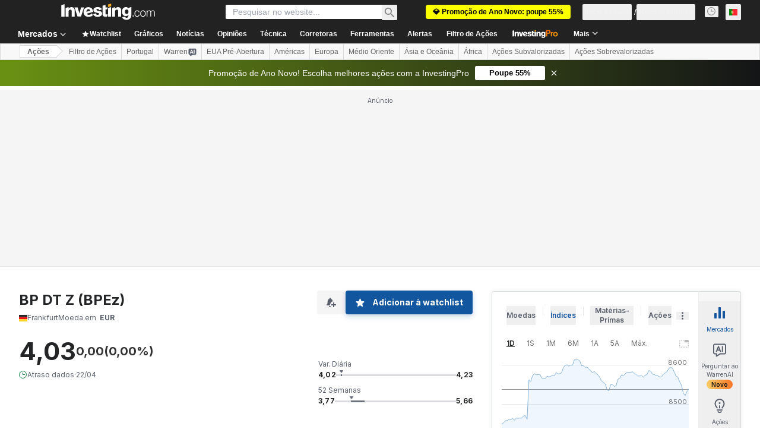

--- FILE ---
content_type: text/html; charset=utf-8
request_url: https://pt.investing.com/equities/bp-de-historical-data
body_size: 140857
content:
<!DOCTYPE html><html lang="pt-pt" dir="ltr" class="html"><head><meta charSet="utf-8" data-next-head=""/><meta name="viewport" content="initial-scale=1.0,width=device-width" data-next-head=""/><link rel="canonical" href="https://pt.investing.com/equities/bp-de-historical-data" data-next-head=""/><link rel="alternate" hrefLang="x-default" href="https://www.investing.com/equities/bp-de-historical-data" data-next-head=""/><link rel="alternate" hrefLang="en-us" href="https://www.investing.com/equities/bp-de-historical-data" data-next-head=""/><link rel="alternate" hrefLang="he-il" href="https://il.investing.com/equities/bp-de-historical-data" data-next-head=""/><link rel="alternate" hrefLang="ar" href="https://sa.investing.com/equities/bp-de-historical-data" data-next-head=""/><link rel="alternate" hrefLang="es" href="https://es.investing.com/equities/bp-de-historical-data" data-next-head=""/><link rel="alternate" hrefLang="fr" href="https://fr.investing.com/equities/bp-de-historical-data" data-next-head=""/><link rel="alternate" hrefLang="zh-cn" href="https://cn.investing.com/equities/bp-de-historical-data" data-next-head=""/><link rel="alternate" hrefLang="ru" href="https://ru.investing.com/equities/bp-de-historical-data" data-next-head=""/><link rel="alternate" hrefLang="de" href="https://de.investing.com/equities/bp-de-historical-data" data-next-head=""/><link rel="alternate" hrefLang="it" href="https://it.investing.com/equities/bp-de-historical-data" data-next-head=""/><link rel="alternate" hrefLang="tr-tr" href="https://tr.investing.com/equities/bp-de-historical-data" data-next-head=""/><link rel="alternate" hrefLang="ja" href="https://jp.investing.com/equities/bp-de-historical-data" data-next-head=""/><link rel="alternate" hrefLang="pt" href="https://br.investing.com/equities/bp-de-historical-data" data-next-head=""/><link rel="alternate" hrefLang="sv-se" href="https://se.investing.com/equities/bp-de-historical-data" data-next-head=""/><link rel="alternate" hrefLang="el" href="https://gr.investing.com/equities/bp-de-historical-data" data-next-head=""/><link rel="alternate" hrefLang="pl" href="https://pl.investing.com/equities/bp-de-historical-data" data-next-head=""/><link rel="alternate" hrefLang="nl" href="https://nl.investing.com/equities/bp-de-historical-data" data-next-head=""/><link rel="alternate" hrefLang="fi" href="https://fi.investing.com/equities/bp-de-historical-data" data-next-head=""/><link rel="alternate" hrefLang="ko-kr" href="https://kr.investing.com/equities/bp-de-historical-data" data-next-head=""/><link rel="alternate" hrefLang="es-mx" href="https://mx.investing.com/equities/bp-de-historical-data" data-next-head=""/><link rel="alternate" hrefLang="pt-pt" href="https://pt.investing.com/equities/bp-de-historical-data" data-next-head=""/><link rel="alternate" hrefLang="en-gb" href="https://uk.investing.com/equities/bp-de-historical-data" data-next-head=""/><link rel="alternate" hrefLang="vi-vn" href="https://vn.investing.com/equities/bp-de-historical-data" data-next-head=""/><link rel="alternate" hrefLang="th-th" href="https://th.investing.com/equities/bp-de-historical-data" data-next-head=""/><link rel="alternate" hrefLang="id-id" href="https://id.investing.com/equities/bp-de-historical-data" data-next-head=""/><link rel="alternate" hrefLang="zh-hk" href="https://hk.investing.com/equities/bp-de-historical-data" data-next-head=""/><link rel="alternate" hrefLang="en-in" href="https://in.investing.com/equities/bp-de-historical-data" data-next-head=""/><link rel="alternate" hrefLang="ms" href="https://ms.investing.com/equities/bp-de-historical-data" data-next-head=""/><link rel="alternate" hrefLang="en-ca" href="https://ca.investing.com/equities/bp-de-historical-data" data-next-head=""/><link rel="alternate" hrefLang="en-au" href="https://au.investing.com/equities/bp-de-historical-data" data-next-head=""/><link rel="alternate" hrefLang="en-za" href="https://za.investing.com/equities/bp-de-historical-data" data-next-head=""/><link rel="alternate" hrefLang="hi" href="https://hi.investing.com/equities/bp-de-historical-data" data-next-head=""/><link rel="alternate" hrefLang="en-ng" href="https://ng.investing.com/equities/bp-de-historical-data" data-next-head=""/><link rel="alternate" hrefLang="en-ph" href="https://ph.investing.com/equities/bp-de-historical-data" data-next-head=""/><meta property="og:type" content="website" data-next-head=""/><meta property="og:url" content="https://pt.investing.com/equities/bp-de-historical-data" data-next-head=""/><meta property="og:image" content="https://i-invdn-com.investing.com/redesign/images/seo/investing_300X300.png" data-next-head=""/><meta property="og:site_name" content="Investing.com Portugal" data-next-head=""/><meta property="og:locale" content="pt_PT" data-next-head=""/><meta name="twitter:card" content="summary" data-next-head=""/><meta name="twitter:site" content="@InvestingPT" data-next-head=""/><meta name="twitter:image" content="https://i-invdn-com.investing.com/redesign/images/seo/investing_300X300.png" data-next-head=""/><meta name="global-translation-variables" content="&quot;{}&quot;" data-next-head=""/><title data-next-head="">Preços Históricos das Ações da BP (BPEz) - Investing.com Portugal</title><meta name="description" content="Descubra os preços históricos das ações da BP DT Z, assim como a alta/baixa da BPEz, o volume e a variação percentual. Veja os dados por dia, semana ou mês." data-next-head=""/><meta name="twitter:title" content="Preços Históricos das Ações da BP (BPEz) - Investing.com Portugal" data-next-head=""/><meta property="og:title" content="Preços Históricos das Ações da BP (BPEz) - Investing.com Portugal" data-next-head=""/><meta name="twitter:description" content="Descubra os preços históricos das ações da BP DT Z, assim como a alta/baixa da BPEz, o volume e a variação percentual. Veja os dados por dia, semana ou mês." data-next-head=""/><meta property="og:description" content="Descubra os preços históricos das ações da BP DT Z, assim como a alta/baixa da BPEz, o volume e a variação percentual. Veja os dados por dia, semana ou mês." data-next-head=""/><link rel="dns-prefetch" href="//securepubads.g.doubleclick.net"/><link rel="dns-prefetch" href="//monetization.prod.invmed.co"/><link rel="dns-prefetch" href="//c.amazon-adsystem.com"/><link rel="dns-prefetch" href="//fonts.googleapis.com"/><link rel="preconnect" href="//cdn.investing.com"/><link rel="preconnect" href="//live.primis.tech"/><link rel="preconnect" href="//fonts.gstatic.com" crossorigin=""/><link rel="icon" href="/favicon.ico" type="image/x-icon"/><link rel="icon" type="image/png" sizes="16x16" href="/favicon-16x16.png"/><link rel="icon" type="image/png" sizes="32x32" href="/favicon-32x32.png"/><link rel="icon" type="image/png" sizes="48x48" href="/favicon-48x48.png"/><link rel="apple-touch-icon" sizes="180x180" href="/apple-touch-icon.png"/><meta name="apple-mobile-web-app-capable" content="yes"/><meta name="apple-mobile-web-app-title" content="Investing.com"/><meta name="theme-color" content="#222222"/><link rel="preload" href="https://cdn.investing.com/x/43f6e8f/_next/static/css/9c02ea72c4869f7b.css" as="style"/><link rel="preload" href="https://cdn.investing.com/x/43f6e8f/_next/static/css/891daee33b815520.css" as="style"/><link rel="preload" href="https://cdn.investing.com/x/43f6e8f/_next/static/css/77e248a8f33d538f.css" as="style"/><link rel="preload" href="https://cdn.investing.com/x/43f6e8f/_next/static/css/12e1b4a631d6c0a2.css" as="style"/><link rel="preload" href="https://cdn.investing.com/x/43f6e8f/_next/static/css/7ceb2fb5506d5f2c.css" as="style"/><link rel="preload" href="https://cdn.investing.com/x/43f6e8f/_next/static/css/7e93f9d70dcbe38e.css" as="style"/><script data-next-head="">window.dataLayer=window.dataLayer||[];function gtag(){dataLayer.push(arguments)};window.__imntz=window.__imntz||{};window.__imntz.queue=window.__imntz.queue||[];window.googletag=window.googletag||{cmd:[]};window.yaContextCb=window.yaContextCb||[];window.OneTrust={};function OptanonWrapper(){}</script><script>try {
            const userEmailStr = false;
            if (userEmailStr) {
                window.__imntz.queue.push(() => { window.__imntz.api().setUserDetail("email", userEmailStr) })
            }
        } catch (error) {
            console.error("Failed to serialize userEmailHashed:", error);
        }</script><link rel="stylesheet" href="https://fonts.googleapis.com/css2?family=Inter:wght@400;500;600;700&amp;display=swap"/><script id="init_globals" data-nscript="beforeInteractive">window.page_design="refactoring_full_width";(function(w,d,s,l,i){w[l]=w[l]||[];w[l].push({'gtm.start':new Date().getTime(),event:'gtm.js'});var f=d.getElementsByTagName(s)[0],j=d.createElement(s),dl=l!='dataLayer'?'&l='+l:'';j.async=true;j.src='/gcode/?id='+i+dl;f.parentNode.insertBefore(j,f);})(window,document,'script','dataLayer','GTM-PGT3R3D');</script><script id="fb_pixel" data-nscript="beforeInteractive">!function(f,b,e,v,n,t,s){if(f.fbq)return;n=f.fbq=function(){n.callMethod? n.callMethod.apply(n,arguments):n.queue.push(arguments)};if(!f._fbq)f._fbq=n;n.push=n;n.loaded=!0;n.version='2.0';n.queue=[];t=b.createElement(e);t.async=!0;t.src=v;s=b.getElementsByTagName(e)[0];s.parentNode.insertBefore(t,s)}(window, document,'script','https://connect.facebook.net/en_US/fbevents.js');</script><script id="pubx_ads" data-nscript="beforeInteractive">(function(){
                            var PUBX_FF_ALWAYS_ENABLED = true;
                            var PUBX_ON_PERCENTAGE = 95;
                            var AUCTION_DELAY = 100;
                            var pubxId = "71b864d1-8747-49a4-9279-13f89d43e57f";
                            var pbNamespace = "pbjs";
                            var e=window[pbNamespace]=window[pbNamespace]||{};e.que=e.que||[];window.__pubx__=window.__pubx__||{};window.__pubx__.pubxFFAlwaysEnabled=PUBX_FF_ALWAYS_ENABLED;var o=null;window.__pubxLoaded__=Math.random()<PUBX_ON_PERCENTAGE/100;var a=`https://floor.pbxai.com/?pubxId=${pubxId}${window.__pubxLoaded__?"":`&pbx_e=1`}&page=${window.location.href}`;const n={a:[0,1],b:[2,6],c:[7,11],d:[12,16],e:[17,Number.MAX_SAFE_INTEGER]};const t=(e,o)=>{const a=e.bidRequestsCount||0;const t=Object.keys(n);for(const e of t){const o=n[e];if(a>=o[0]&&a<=o[1]){return e}}return t[t.length-1]};const r=(e,o)=>e.bidder;if(e.que.push===Array.prototype.push&&(window.__pubxLoaded__||PUBX_FF_ALWAYS_ENABLED)){var d=document.createElement("link");d.rel="preload";d.href=a;d.as="fetch";d.crossOrigin=true;document.head.appendChild(d)}if(window.__pubxLoaded__){try{var u=localStorage.getItem("pubx:defaults");var i=JSON.parse(u);var _=i?i["data"]:o;window.__pubx__.pubxDefaultsAvailable=true;if(!_||_&&typeof _==="object"&&_.expiry<Date.now()){window.__pubx__.pubxDefaultsAvailable=false}else{o=_}}catch(e){console.error("Pubx: Error parsing defaults",e);window.__pubx__.pubxDefaultsAvailable=false}}if(PUBX_FF_ALWAYS_ENABLED||window.__pubxLoaded__){e.que.push((function(){e.setConfig({floors:{enforcement:{floorDeals:true},auctionDelay:AUCTION_DELAY,endpoint:{url:a},additionalSchemaFields:{rank:t,bidder:r},data:o}})}))}var p=document.createElement("script"),l=`https://cdn.pbxai.com/${pubxId}.js?pbxd=${encodeURIComponent(window.location.origin)}`;p.src=l;p.async=true;document.head.appendChild(p);
                        })();</script><script id="inv_ads" data-nscript="beforeInteractive">window.__imntz.config={preset:{"version":"2242","wrapper":"3.36.2-rc3","prebid":"26","constraints":{"bid_factor":{"adagio":[0.96],"amazon":[1],"appnexus":[0.91],"criteo":[0.91],"inmobi":[0.91],"insticator":[0.88],"ix":[0.94],"medianet":[0.94],"nextMillennium":[0.95],"pubmatic":[0.92],"richaudience":[0.89],"seedtag":[0.95],"sevio":[0.85],"smilewanted":[0.84],"sparteo":[0.91],"triplelift":[0.95],"vidazoo_display":[0.9]},"bid_page":{},"ccpa_compatible":{"adagio":true,"amazon":true,"appnexus":true,"criteo":true,"inmobi":true,"insticator":true,"ix":true,"medianet":true,"nextMillennium":true,"pubmatic":true,"richaudience":true,"seedtag":true,"sevio":true,"smilewanted":true,"sparteo":true,"triplelift":true,"vidazoo_display":true},"gdpr_compatible":{"adagio":true,"amazon":true,"appnexus":true,"criteo":true,"inmobi":true,"insticator":true,"ix":true,"medianet":true,"nextMillennium":true,"pubmatic":true,"richaudience":true,"seedtag":true,"sevio":true,"smilewanted":true,"sparteo":true,"triplelift":true,"vidazoo_display":true},"exclude_adex":false,"auction_timeout":3000},"bidderConfig":[],"bidderAliases":{"vidazoo_display":"vidazoo"},"analyticsRefreshCounterMainSite":true,"analyticsPrebidMainSite":[],"userIdsMainSite":[{"name":"lotamePanoramaId","params":{"clientId":"17516"}}],"rtdProviders":[{"name":"adagio","params":{"site":"ms-investing-com","organizationId":"1306"}},{"name":"contxtful","waitForIt":true,"params":{"version":"v1","customer":"INVP251016","bidders":["contxtful"],"adServerTargeting":true}}],"intentIQ":{"enabled":false,"config":{}},"ad_units":[{"placement":"Billboard_Default","group":"Billboard_Desktop","name":"/6938/FP_PT_site/FP_PT_Billboard_Default","sizesV2":{"0":["fluid",[980,250],[970,250],[970,90],[728,90]],"1440":["fluid",[1,1],[1000,200],[70,130],[980,250],[970,100],[1192,250],[1192,90],[1192,100],[1192,130],[1192,250]]},"refreshSettings":{"refresh":30000,"maxRefreshWhenNoFill":2,"emptySlotRefreshTimeout":20000},"conditions":{},"adex_sizes":null,"infinite":false,"interstitial":false,"repeatable":true,"reportable":true,"position":4,"bidders":[{"bidder":"adagio","params":{"organizationId":"1306","site":"ms-investing-com","placement":"FP_Desktop_Billboard_Default"}},{"bidder":"amazon","params":{}},{"bidder":"appnexus","params":{"placementId":25736098}},{"bidder":"criteo","params":{"networkId":8767,"pubid":"101558","publisherSubId":"Investing_FP"}},{"bidder":"inmobi","params":{"plc":"10000516454"}},{"bidder":"insticator","params":{"adUnitId":"01J7KDP73SZRTF5JFW5Y3BYCJB"}},{"bidder":"ix","params":{"siteId":"842306"}},{"bidder":"medianet","params":{"cid":"8CUFV8103","crid":"461148263"}},{"bidder":"nextMillennium","params":{"placement_id":"38476"}},{"bidder":"pubmatic","params":{"publisherId":"158008","adSlot":"FP_Desktop_Billboard_Default"}},{"bidder":"richaudience","params":{"pid":"Igh8Py6HZx","supplyType":"site"}},{"bidder":"seedtag","params":{"publisherId":"8874-9209-01","adUnitId":"33954228","placement":"inBanner"}},{"bidder":"sevio","params":{"zone":"707e58fe-594f-44b8-a90a-efc82e5d3359"}},{"bidder":"smilewanted","params":{"zoneId":"investing.com_hb_display_1"}},{"bidder":"sparteo","params":{"networkId":"db772092-18cf-4792-8b3e-813f4058138b"}},{"bidder":"triplelift","params":{"inventoryCode":"FP_Desktop_Billboard_Default"}},{"bidder":"vidazoo_display","params":{"cId":"63cfdd11f8623a513e005157","pId":"59ac17c192832d0011283fe3"}}]},{"placement":"Content_box1","group":"Content_Box_Desktop","name":"/6938/FP_PT_site/FP_PT_Content_box1","sizesV2":{"0":[[336,280],[300,250],[320,100]]},"refreshSettings":{"refresh":30000,"maxRefreshWhenNoFill":2,"emptySlotRefreshTimeout":20000},"conditions":{},"adex_sizes":null,"infinite":true,"interstitial":false,"repeatable":true,"reportable":false,"position":0,"bidders":[{"bidder":"adagio","params":{"organizationId":"1306","site":"ms-investing-com","placement":"FP_Content_box1"}},{"bidder":"amazon","params":{}},{"bidder":"appnexus","params":{"placementId":32284523}},{"bidder":"criteo","params":{"networkId":8767,"pubid":"101558","publisherSubId":"Investing_FP"}},{"bidder":"inmobi","params":{"plc":"10000516455"}},{"bidder":"insticator","params":{"adUnitId":"01J7KDP73SZRTF5JFW5Y3BYCJB"}},{"bidder":"ix","params":{"siteId":"1081693"}},{"bidder":"medianet","params":{"cid":"8CUFV8103","crid":"396815734"}},{"bidder":"nextMillennium","params":{"placement_id":"54125"}},{"bidder":"pubmatic","params":{"publisherId":"158008","adSlot":"FP_Content_box1"}},{"bidder":"richaudience","params":{"pid":"bgzuJBsVNN","supplyType":"site"}},{"bidder":"seedtag","params":{"publisherId":"8874-9209-01","adUnitId":"31389115","placement":"inArticle"}},{"bidder":"sevio","params":{"zone":"91b2b108-01e6-4f4f-91ac-ea8126cf8513"}},{"bidder":"smilewanted","params":{"zoneId":"investing.com_hb_display_10"}},{"bidder":"sparteo","params":{"networkId":"db772092-18cf-4792-8b3e-813f4058138b"}},{"bidder":"triplelift","params":{"inventoryCode":"investing_FP_Content_Touch_box1_300x250_pb"}},{"bidder":"vidazoo_display","params":{"cId":"63cfdd11f8623a513e005157","pId":"59ac17c192832d0011283fe3"}}]},{"placement":"Content_box2","group":"Content_Box_Desktop","name":"/6938/FP_PT_site/FP_PT_Content_box2","sizesV2":{"0":[[336,280],[300,250],[320,100]]},"refreshSettings":{"refresh":30000,"maxRefreshWhenNoFill":2,"emptySlotRefreshTimeout":20000},"conditions":{},"adex_sizes":null,"infinite":true,"interstitial":false,"repeatable":true,"reportable":false,"position":0,"bidders":[{"bidder":"adagio","params":{"organizationId":"1306","site":"ms-investing-com","placement":"FP_Content_box2"}},{"bidder":"amazon","params":{}},{"bidder":"appnexus","params":{"placementId":32284524}},{"bidder":"criteo","params":{"networkId":8767,"pubid":"101558","publisherSubId":"Investing_FP"}},{"bidder":"inmobi","params":{"plc":"10000516466"}},{"bidder":"insticator","params":{"adUnitId":"01J7KDP73SZRTF5JFW5Y3BYCJB"}},{"bidder":"ix","params":{"siteId":"1081694"}},{"bidder":"medianet","params":{"cid":"8CUFV8103","crid":"470368241"}},{"bidder":"nextMillennium","params":{"placement_id":"54126"}},{"bidder":"pubmatic","params":{"publisherId":"158008","adSlot":"FP_Content_box2"}},{"bidder":"richaudience","params":{"pid":"clrDnhUiMu","supplyType":"site"}},{"bidder":"seedtag","params":{"publisherId":"8874-9209-01","adUnitId":"31389115","placement":"inArticle"}},{"bidder":"sevio","params":{"zone":"ff16c017-b79c-4252-b527-e6d0e042ff08"}},{"bidder":"smilewanted","params":{"zoneId":"investing.com_hb_display_11"}},{"bidder":"sparteo","params":{"networkId":"db772092-18cf-4792-8b3e-813f4058138b"}},{"bidder":"triplelift","params":{"inventoryCode":"investing_FP_Content_Touch_box1_300x250_pb"}},{"bidder":"vidazoo_display","params":{"cId":"63cfdd11f8623a513e005157","pId":"59ac17c192832d0011283fe3"}}]},{"placement":"Content_box1","group":"Content_Box_Desktop","name":"/6938/FP_PT_site/FP_PT_Content_box3","sizesV2":{"0":[[336,280],[300,250],[320,100]]},"refreshSettings":{"refresh":30000,"maxRefreshWhenNoFill":2,"emptySlotRefreshTimeout":20000},"conditions":{},"adex_sizes":null,"infinite":true,"interstitial":false,"repeatable":true,"reportable":false,"position":0,"bidders":[{"bidder":"adagio","params":{"organizationId":"1306","site":"ms-investing-com","placement":"FP_Content_box3"}},{"bidder":"amazon","params":{}},{"bidder":"appnexus","params":{"placementId":33153547}},{"bidder":"criteo","params":{"networkId":8767,"pubid":"101558","publisherSubId":"Investing_FP"}},{"bidder":"inmobi","params":{"plc":"10000516467"}},{"bidder":"insticator","params":{"adUnitId":"01J7KDP73SZRTF5JFW5Y3BYCJB"}},{"bidder":"ix","params":{"siteId":"1121966"}},{"bidder":"medianet","params":{"cid":"8CUFV8103","crid":"371597972"}},{"bidder":"nextMillennium","params":{"placement_id":"59561"}},{"bidder":"pubmatic","params":{"publisherId":"158008","adSlot":"FP_Content_box3"}},{"bidder":"richaudience","params":{"pid":"TzwcYyGuQa","supplyType":"site"}},{"bidder":"seedtag","params":{"publisherId":"8874-9209-01","adUnitId":"31093022","placement":"inArticle"}},{"bidder":"sevio","params":{"zone":"2eb6009c-0f72-410c-bb46-443de20c78dd"}},{"bidder":"smilewanted","params":{"zoneId":"investing.com_hb_display_12"}},{"bidder":"sparteo","params":{"networkId":"db772092-18cf-4792-8b3e-813f4058138b"}},{"bidder":"triplelift","params":{"inventoryCode":"investing_FP_Content_Touch_box1_300x250_pb"}},{"bidder":"vidazoo_display","params":{"cId":"63cfdd11f8623a513e005157","pId":"59ac17c192832d0011283fe3"}}]},{"placement":"Content_box2","group":"Content_Box_Desktop","name":"/6938/FP_PT_site/FP_PT_Content_box4","sizesV2":{"0":[[336,280],[300,250],[320,100]]},"refreshSettings":{"refresh":30000,"maxRefreshWhenNoFill":2,"emptySlotRefreshTimeout":20000},"conditions":{},"adex_sizes":null,"infinite":true,"interstitial":false,"repeatable":true,"reportable":false,"position":0,"bidders":[{"bidder":"adagio","params":{"organizationId":"1306","site":"ms-investing-com","placement":"FP_Content_box4"}},{"bidder":"amazon","params":{}},{"bidder":"appnexus","params":{"placementId":33153546}},{"bidder":"criteo","params":{"networkId":8767,"pubid":"101558","publisherSubId":"Investing_FP"}},{"bidder":"inmobi","params":{"plc":"10000516464"}},{"bidder":"insticator","params":{"adUnitId":"01J7KDP73SZRTF5JFW5Y3BYCJB"}},{"bidder":"ix","params":{"siteId":"1121967"}},{"bidder":"medianet","params":{"cid":"8CUFV8103","crid":"777292526"}},{"bidder":"nextMillennium","params":{"placement_id":"59562"}},{"bidder":"pubmatic","params":{"publisherId":"158008","adSlot":"FP_Content_box4"}},{"bidder":"richaudience","params":{"pid":"0X2hTpKKO8","supplyType":"site"}},{"bidder":"seedtag","params":{"publisherId":"8874-9209-01","adUnitId":"31093022","placement":"inArticle"}},{"bidder":"sevio","params":{"zone":"32c688a9-a47e-4f2e-860c-f42594e1e501"}},{"bidder":"smilewanted","params":{"zoneId":"investing.com_hb_display_13"}},{"bidder":"sparteo","params":{"networkId":"db772092-18cf-4792-8b3e-813f4058138b"}},{"bidder":"triplelift","params":{"inventoryCode":"investing_FP_Content_Touch_box1_300x250_pb"}},{"bidder":"vidazoo_display","params":{"cId":"63cfdd11f8623a513e005157","pId":"59ac17c192832d0011283fe3"}}]},{"placement":"Content_Leaderboard1","group":"Content_Leaderboard_Desktop","name":"/6938/FP_PT_site/FP_PT_Content_Leaderboard1","sizesV2":{"0":["fluid",[728,90]]},"refreshSettings":{"refresh":30000,"maxRefreshWhenNoFill":2,"emptySlotRefreshTimeout":20000},"conditions":{},"adex_sizes":null,"infinite":true,"interstitial":false,"repeatable":true,"reportable":false,"position":0,"bidders":[{"bidder":"adagio","params":{"organizationId":"1306","site":"ms-investing-com","placement":"FP_Midpage_Leaderboard_1"}},{"bidder":"amazon","params":{}},{"bidder":"appnexus","params":{"placementId":32284522}},{"bidder":"criteo","params":{"networkId":8767,"pubid":"101558","publisherSubId":"Investing_FP"}},{"bidder":"inmobi","params":{"plc":"10000516460"}},{"bidder":"insticator","params":{"adUnitId":"01J7KDP73SZRTF5JFW5Y3BYCJB"}},{"bidder":"ix","params":{"siteId":"1081692"}},{"bidder":"medianet","params":{"cid":"8CUFV8103","crid":"184151924"}},{"bidder":"nextMillennium","params":{"placement_id":"54124"}},{"bidder":"pubmatic","params":{"publisherId":"158008","adSlot":"FP_Content_Leaderboard1"}},{"bidder":"richaudience","params":{"pid":"gDnw9o7Caz","supplyType":"site"}},{"bidder":"seedtag","params":{"publisherId":"8874-9209-01","adUnitId":"31773561","placement":"inArticle"}},{"bidder":"sevio","params":{"zone":"0ac4c6bd-40ac-4a19-ad03-0093e4b0a8cd"}},{"bidder":"smilewanted","params":{"zoneId":"investing.com_hb_display_8"}},{"bidder":"sparteo","params":{"networkId":"db772092-18cf-4792-8b3e-813f4058138b"}},{"bidder":"triplelift","params":{"inventoryCode":"investing_FP_Midpage_Leaderboard_1_728x90_pb"}},{"bidder":"vidazoo_display","params":{"cId":"63cfdd11f8623a513e005157","pId":"59ac17c192832d0011283fe3"}}]},{"placement":"Content_Leaderboard1","group":"Content_Leaderboard_Desktop","name":"/6938/FP_PT_site/FP_PT_Content_Leaderboard2","sizesV2":{"0":["fluid",[728,90]]},"refreshSettings":{"refresh":30000,"maxRefreshWhenNoFill":2,"emptySlotRefreshTimeout":20000},"conditions":{},"adex_sizes":null,"infinite":true,"interstitial":false,"repeatable":true,"reportable":false,"position":0,"bidders":[{"bidder":"adagio","params":{"organizationId":"1306","site":"ms-investing-com","placement":"FP_Content_Leaderboard2"}},{"bidder":"amazon","params":{}},{"bidder":"appnexus","params":{"placementId":33153548}},{"bidder":"criteo","params":{"networkId":8767,"pubid":"101558","publisherSubId":"Investing_FP"}},{"bidder":"inmobi","params":{"plc":"10000516459"}},{"bidder":"insticator","params":{"adUnitId":"01J7KDP73SZRTF5JFW5Y3BYCJB"}},{"bidder":"ix","params":{"siteId":"1121965"}},{"bidder":"medianet","params":{"cid":"8CUFV8103","crid":"425547581"}},{"bidder":"nextMillennium","params":{"placement_id":"59560"}},{"bidder":"pubmatic","params":{"publisherId":"158008","adSlot":"FP_Content_Leaderboard2"}},{"bidder":"richaudience","params":{"pid":"IS5Ezuuj9P","supplyType":"site"}},{"bidder":"seedtag","params":{"publisherId":"8874-9209-01","adUnitId":"31773561","placement":"inArticle"}},{"bidder":"sevio","params":{"zone":"d742874d-3eac-4ba9-8ecd-a92e6376f55b"}},{"bidder":"smilewanted","params":{"zoneId":"investing.com_hb_display_9"}},{"bidder":"sparteo","params":{"networkId":"db772092-18cf-4792-8b3e-813f4058138b"}},{"bidder":"triplelift","params":{"inventoryCode":"investing_FP_Midpage_Leaderboard_1_728x90_pb"}},{"bidder":"vidazoo_display","params":{"cId":"63cfdd11f8623a513e005157","pId":"59ac17c192832d0011283fe3"}}]},{"placement":"Content_Midpage_1","group":"Content_Midpage_1_Desktop","name":"/6938/FP_PT_site/FP_PT_Content_Midpage_1","sizesV2":{"0":["fluid",[980,250],[970,250],[970,90],[728,90],[1,1]]},"refreshSettings":{"refresh":30000,"maxRefreshWhenNoFill":2,"emptySlotRefreshTimeout":20000},"conditions":{"selector_margin_pixels":350},"adex_sizes":null,"infinite":false,"interstitial":false,"repeatable":true,"reportable":false,"position":3,"bidders":[{"bidder":"amazon","params":{}}]},{"placement":"Content_Midpage_2","group":"Content_Midpage_2_Desktop","name":"/6938/FP_PT_site/FP_PT_Content_Midpage_2","sizesV2":{"0":["fluid",[980,250],[970,250],[970,90],[728,90],[1,1]]},"refreshSettings":{"refresh":30000,"maxRefreshWhenNoFill":2,"emptySlotRefreshTimeout":20000},"conditions":{"selector_margin_pixels":350},"adex_sizes":null,"infinite":false,"interstitial":false,"repeatable":true,"reportable":false,"position":3,"bidders":[{"bidder":"amazon","params":{}}]},{"placement":"Content_Midpage_3","group":"Content_Midpage_3_Desktop","name":"/6938/FP_PT_site/FP_PT_Content_Midpage_3","sizesV2":{"0":["fluid",[980,250],[970,250],[970,90],[728,90],[1,1]]},"refreshSettings":{"refresh":30000,"maxRefreshWhenNoFill":2,"emptySlotRefreshTimeout":20000},"conditions":{"selector_margin_pixels":350},"adex_sizes":null,"infinite":false,"interstitial":false,"repeatable":true,"reportable":false,"position":3,"bidders":[{"bidder":"amazon","params":{}}]},{"placement":"Forum_Comments_Infinite","group":"Commentary_Leaderboard_Desktop","name":"/6938/FP_PT_site/FP_PT_Forum_Comments_Infinite","sizesV2":{"0":[[728,90]]},"refreshSettings":{"refresh":30000,"maxRefreshWhenNoFill":2,"emptySlotRefreshTimeout":20000},"conditions":{},"adex_sizes":null,"infinite":true,"interstitial":false,"repeatable":true,"reportable":false,"position":0,"bidders":[{"bidder":"adagio","params":{"organizationId":"1306","site":"ms-investing-com","placement":"FP_Forum_Comments_Infinite"}},{"bidder":"amazon","params":{}},{"bidder":"appnexus","params":{"placementId":31794684}},{"bidder":"criteo","params":{"networkId":8767,"pubid":"101558","publisherSubId":"Investing_FP"}},{"bidder":"inmobi","params":{"plc":"10000516456"}},{"bidder":"insticator","params":{"adUnitId":"01J7KDP73SZRTF5JFW5Y3BYCJB"}},{"bidder":"ix","params":{"siteId":"1071077"}},{"bidder":"medianet","params":{"cid":"8CUFV8103","crid":"589166642"}},{"bidder":"nextMillennium","params":{"placement_id":"52724"}},{"bidder":"pubmatic","params":{"publisherId":"158008","adSlot":"FP_Forum_Comments_Infinite"}},{"bidder":"richaudience","params":{"pid":"hf8JaKfWDM","supplyType":"site"}},{"bidder":"seedtag","params":{"publisherId":"8874-9209-01","adUnitId":"31389114","placement":"inArticle"}},{"bidder":"sevio","params":{"zone":"fd88ab06-02d9-4dae-a982-2d0262a5da8d"}},{"bidder":"smilewanted","params":{"zoneId":"investing.com_hb_display_7"}},{"bidder":"sparteo","params":{"networkId":"db772092-18cf-4792-8b3e-813f4058138b"}},{"bidder":"triplelift","params":{"inventoryCode":"investing_FP_Midpage_Leaderboard_1_728x90_pb"}},{"bidder":"vidazoo_display","params":{"cId":"63cfdd11f8623a513e005157","pId":"59ac17c192832d0011283fe3"}}]},{"placement":"Midpage_Leaderboard_1","group":"Midpage Leaderboard 1","name":"/6938/FP_PT_site/FP_PT_Midpage_Leaderboard_1","sizesV2":{"0":[[728,90],[468,60],["fluid"]]},"refreshSettings":{"refresh":30000,"maxRefreshWhenNoFill":2,"emptySlotRefreshTimeout":20000},"conditions":{"selector_margin_pixels":500},"adex_sizes":null,"infinite":false,"interstitial":false,"repeatable":true,"reportable":false,"position":6,"bidders":[]},{"placement":"Sideblock_1_Default","group":"Sideblock_1_Desktop","name":"/6938/FP_PT_site/FP_PT_Sideblock_1_Default","sizesV2":{"0":[[300,600],[120,600],[160,600],[336,280],[320,280],[336,250],[300,250]]},"refreshSettings":{"refresh":30000,"maxRefreshWhenNoFill":2,"emptySlotRefreshTimeout":20000},"conditions":{"selector_margin_pixels":350},"adex_sizes":null,"infinite":false,"interstitial":false,"repeatable":true,"reportable":true,"position":6,"bidders":[{"bidder":"adagio","params":{"organizationId":"1306","site":"ms-investing-com","placement":"FP_Desktop_Sideblock_1_Default"}},{"bidder":"amazon","params":{}},{"bidder":"appnexus","params":{"placementId":25736099}},{"bidder":"criteo","params":{"networkId":8767,"pubid":"101558","publisherSubId":"Investing_FP"}},{"bidder":"inmobi","params":{"plc":"10000516457"}},{"bidder":"insticator","params":{"adUnitId":"01J7KDP73SZRTF5JFW5Y3BYCJB"}},{"bidder":"ix","params":{"siteId":"842307"}},{"bidder":"medianet","params":{"cid":"8CUFV8103","crid":"853582964"}},{"bidder":"nextMillennium","params":{"placement_id":"38477"}},{"bidder":"pubmatic","params":{"publisherId":"158008","adSlot":"FP_Desktop_Sideblock_1_Default"}},{"bidder":"richaudience","params":{"pid":"iYLBbct1Yl","supplyType":"site"}},{"bidder":"seedtag","params":{"publisherId":"8874-9209-01","adUnitId":"31389115","placement":"inArticle"}},{"bidder":"sevio","params":{"zone":"31ba0913-e379-49ba-8c89-40b605f05bd8"}},{"bidder":"smilewanted","params":{"zoneId":"investing.com_hb_display_2"}},{"bidder":"sparteo","params":{"networkId":"db772092-18cf-4792-8b3e-813f4058138b"}},{"bidder":"triplelift","params":{"inventoryCode":"FP_Desktop_Sideblock_1_Default"}},{"bidder":"vidazoo_display","params":{"cId":"63cfdd11f8623a513e005157","pId":"59ac17c192832d0011283fe3"}}]},{"placement":"Sideblock_2_Default","group":"Sideblock_2_Desktop","name":"/6938/FP_PT_site/FP_PT_Sideblock_2_Default","sizesV2":{"0":[[336,280],[320,100],[300,100],[300,250]]},"refreshSettings":{"refresh":30000,"maxRefreshWhenNoFill":2,"emptySlotRefreshTimeout":20000},"conditions":{"selector_margin_pixels":500},"adex_sizes":null,"infinite":false,"interstitial":false,"repeatable":true,"reportable":false,"position":6,"bidders":[{"bidder":"adagio","params":{"organizationId":"1306","site":"ms-investing-com","placement":"FP_Desktop_Sideblock_2_Default"}},{"bidder":"amazon","params":{}},{"bidder":"appnexus","params":{"placementId":25736100}},{"bidder":"criteo","params":{"networkId":8767,"pubid":"101558","publisherSubId":"Investing_FP"}},{"bidder":"inmobi","params":{"plc":"10000516463"}},{"bidder":"insticator","params":{"adUnitId":"01J7KDP73SZRTF5JFW5Y3BYCJB"}},{"bidder":"ix","params":{"siteId":"842308"}},{"bidder":"medianet","params":{"cid":"8CUFV8103","crid":"134209715"}},{"bidder":"nextMillennium","params":{"placement_id":"38478"}},{"bidder":"pubmatic","params":{"publisherId":"158008","adSlot":"FP_Desktop_Sideblock_2_Default"}},{"bidder":"richaudience","params":{"pid":"3k54tN30pp","supplyType":"site"}},{"bidder":"seedtag","params":{"publisherId":"8874-9209-01","adUnitId":"31389115","placement":"inArticle"}},{"bidder":"sevio","params":{"zone":"5ded87a7-fb94-4b91-ba69-0a5f959c718c"}},{"bidder":"smilewanted","params":{"zoneId":"investing.com_hb_display_3"}},{"bidder":"sparteo","params":{"networkId":"db772092-18cf-4792-8b3e-813f4058138b"}},{"bidder":"triplelift","params":{"inventoryCode":"FP_Desktop_Sideblock_2_Default"}},{"bidder":"vidazoo_display","params":{"cId":"63cfdd11f8623a513e005157","pId":"59ac17c192832d0011283fe3"}}]},{"placement":"Sideblock_3_viewable","group":"Sideblock_3_Desktop","name":"/6938/FP_PT_site/FP_PT_Sideblock_3_viewable","sizesV2":{"0":[[300,600],[120,600],[160,600],[336,280],[320,280],[336,250],[300,250]]},"refreshSettings":{"refresh":30000,"maxRefreshWhenNoFill":2,"emptySlotRefreshTimeout":20000},"conditions":{"selector_margin_pixels":650},"adex_sizes":null,"infinite":false,"interstitial":false,"repeatable":true,"reportable":false,"position":6,"bidders":[{"bidder":"adagio","params":{"organizationId":"1306","site":"ms-investing-com","placement":"FP_Desktop_Sideblock_3_viewable"}},{"bidder":"amazon","params":{}},{"bidder":"appnexus","params":{"placementId":25736101}},{"bidder":"criteo","params":{"networkId":8767,"pubid":"101558","publisherSubId":"Investing_FP"}},{"bidder":"inmobi","params":{"plc":"10000516462"}},{"bidder":"insticator","params":{"adUnitId":"01J7KDP73SZRTF5JFW5Y3BYCJB"}},{"bidder":"ix","params":{"siteId":"842309"}},{"bidder":"medianet","params":{"cid":"8CUFV8103","crid":"552090665"}},{"bidder":"nextMillennium","params":{"placement_id":"38479"}},{"bidder":"pubmatic","params":{"publisherId":"158008","adSlot":"FP_Desktop_Sideblock_3_viewable"}},{"bidder":"richaudience","params":{"pid":"bPkknTNT0K","supplyType":"site"}},{"bidder":"seedtag","params":{"publisherId":"8874-9209-01","adUnitId":"31389115","placement":"inArticle"}},{"bidder":"sevio","params":{"zone":"4d9c559f-66b3-439a-937d-428740f90b58"}},{"bidder":"smilewanted","params":{"zoneId":"investing.com_hb_display_4"}},{"bidder":"sparteo","params":{"networkId":"db772092-18cf-4792-8b3e-813f4058138b"}},{"bidder":"triplelift","params":{"inventoryCode":"FP_Desktop_Sideblock_1_Default"}},{"bidder":"vidazoo_display","params":{"cId":"63cfdd11f8623a513e005157","pId":"59ac17c192832d0011283fe3"}}]},{"placement":"Sideblock_Comments_Infinite","group":"Commentary_Box_Desktop","name":"/6938/FP_PT_site/FP_PT_Sideblock_Comments_Infinite","sizesV2":{"0":[[300,50],[300,100],[300,250]]},"refreshSettings":{"refresh":30000,"maxRefreshWhenNoFill":2,"emptySlotRefreshTimeout":20000},"conditions":{},"adex_sizes":null,"infinite":true,"interstitial":false,"repeatable":true,"reportable":false,"position":0,"bidders":[{"bidder":"adagio","params":{"organizationId":"1306","site":"ms-investing-com","placement":"FP_Sideblock_Comments_Infinite"}},{"bidder":"amazon","params":{}},{"bidder":"appnexus","params":{"placementId":31531425}},{"bidder":"criteo","params":{"networkId":8767,"pubid":"101558","publisherSubId":"Investing_FP"}},{"bidder":"inmobi","params":{"plc":"10000516458"}},{"bidder":"insticator","params":{"adUnitId":"01J7KDP73SZRTF5JFW5Y3BYCJB"}},{"bidder":"ix","params":{"siteId":"1064402"}},{"bidder":"medianet","params":{"cid":"8CUFV8103","crid":"852475716"}},{"bidder":"nextMillennium","params":{"placement_id":"52134"}},{"bidder":"pubmatic","params":{"publisherId":"158008","adSlot":"FP_Sideblock_Comments_Infinite"}},{"bidder":"richaudience","params":{"pid":"QVWFnQnGTk","supplyType":"site"}},{"bidder":"seedtag","params":{"publisherId":"8874-9209-01","adUnitId":"31389115","placement":"inArticle"}},{"bidder":"sevio","params":{"zone":"0784ec7b-2274-409c-ab51-bd6b5902ebe1"}},{"bidder":"smilewanted","params":{"zoneId":"investing.com_hb_display_6"}},{"bidder":"sparteo","params":{"networkId":"db772092-18cf-4792-8b3e-813f4058138b"}},{"bidder":"triplelift","params":{"inventoryCode":"FP_Sideblock_Comments_Infinite"}},{"bidder":"vidazoo_display","params":{"cId":"63cfdd11f8623a513e005157","pId":"59ac17c192832d0011283fe3"}}]},{"placement":"takeover_default","group":"Site_Scroller_Desktop","name":"/6938/FP_PT_site/FP_PT_takeover_default","sizesV2":{"1760":[[120,600],[160,600]],"2040":[[300,600],[300,250]]},"refreshSettings":{"refresh":30000,"maxRefreshWhenNoFill":2,"emptySlotRefreshTimeout":20000},"conditions":{"min_width":1760},"adex_sizes":null,"infinite":false,"interstitial":false,"repeatable":true,"reportable":false,"position":7,"bidders":[{"bidder":"adagio","params":{"organizationId":"1306","site":"ms-investing-com","placement":"FP_Takeover_Default"}},{"bidder":"amazon","params":{}},{"bidder":"appnexus","params":{"placementId":30269062}},{"bidder":"criteo","params":{"networkId":8767,"pubid":"101558","publisherSubId":"Investing_FP"}},{"bidder":"inmobi","params":{"plc":"10000516461"}},{"bidder":"insticator","params":{"adUnitId":"01J7KDP73SZRTF5JFW5Y3BYCJB"}},{"bidder":"ix","params":{"siteId":"998509"}},{"bidder":"medianet","params":{"cid":"8CUFV8103","crid":"825649285"}},{"bidder":"nextMillennium","params":{"placement_id":"42753"}},{"bidder":"pubmatic","params":{"publisherId":"158008","adSlot":"FP_Takeover_Default"}},{"bidder":"richaudience","params":{"pid":"S459IB04UX","supplyType":"site"}},{"bidder":"seedtag","params":{"publisherId":"8874-9209-01","adUnitId":"31773562","placement":"inArticle"}},{"bidder":"sevio","params":{"zone":"e6320fd5-7a36-4d7d-8fc6-69fd60c82766"}},{"bidder":"smilewanted","params":{"zoneId":"investing.com_hb_display_5"}},{"bidder":"sparteo","params":{"networkId":"db772092-18cf-4792-8b3e-813f4058138b"}},{"bidder":"triplelift","params":{"inventoryCode":"FP_Takeover_Default"}},{"bidder":"vidazoo_display","params":{"cId":"63cfdd11f8623a513e005157","pId":"59ac17c192832d0011283fe3"}}]},{"placement":"TNB_Instrument","group":"Trade Now_Desktop","name":"/6938/FP_PT_site/FP_PT_TNB_Instrument","sizesV2":{"0":["fluid"]},"refreshSettings":{"refresh":30000,"maxRefreshWhenNoFill":0,"emptySlotRefreshTimeout":20000,"nonProgrammaticTTL":50000},"conditions":{"selector_margin_pixels":600},"adex_sizes":null,"infinite":false,"interstitial":false,"repeatable":true,"reportable":false,"position":6,"bidders":[]},{"placement":"TNB_Right_Rail_1","group":"Trade Now","name":"/6938/FP_PT_site/FP_PT_TNB_Right_Rail_1","sizesV2":{},"refreshSettings":{"refresh":30000,"maxRefreshWhenNoFill":2,"emptySlotRefreshTimeout":20000},"conditions":{},"adex_sizes":null,"infinite":false,"interstitial":false,"repeatable":true,"reportable":false,"position":0,"bidders":[]}],"video_ad_units":[{"placement":"video-placement","conditions":{},"provider":"stn","providerId":"hn5QIZuX","params":{},"controlGroups":[{"provider":"primis","providerId":"121200","weight":0.4,"params":{}}]}],"widget_ad_units":[{"placement":"footer-widget","conditions":{"selector_margin_pixels":200},"provider":"dianomi","params":{"dianomi-context-id":2416}}]}};window.imntz_analyticsTargetCpmEnabled = true;window.dataLayer.push({event: 'mntz_js_load'});</script><script id="structured_data" type="application/ld+json" data-nscript="beforeInteractive">{"@context":"http://schema.org","@type":"Corporation","legalname":"BP DT Z","tickersymbol":"BPEz"}</script><link rel="stylesheet" href="https://cdn.investing.com/x/43f6e8f/_next/static/css/9c02ea72c4869f7b.css" data-n-g=""/><link rel="stylesheet" href="https://cdn.investing.com/x/43f6e8f/_next/static/css/891daee33b815520.css" data-n-p=""/><link rel="stylesheet" href="https://cdn.investing.com/x/43f6e8f/_next/static/css/77e248a8f33d538f.css" data-n-p=""/><link rel="stylesheet" href="https://cdn.investing.com/x/43f6e8f/_next/static/css/12e1b4a631d6c0a2.css"/><link rel="stylesheet" href="https://cdn.investing.com/x/43f6e8f/_next/static/css/7ceb2fb5506d5f2c.css"/><link rel="stylesheet" href="https://cdn.investing.com/x/43f6e8f/_next/static/css/7e93f9d70dcbe38e.css"/><noscript data-n-css=""></noscript><script defer="" noModule="" src="https://cdn.investing.com/x/43f6e8f/_next/static/chunks/polyfills-42372ed130431b0a.js"></script><script src="https://securepubads.g.doubleclick.net/tag/js/gpt.js" async="" data-nscript="beforeInteractive"></script><script src="https://promos.investing.com/w37htfhcq2/vendor/9a63d23b-49c1-4335-b698-e7f3ab10af6c/lightbox_speed.js" async="" data-nscript="beforeInteractive"></script><script src="https://monetization.prod.invmed.co/wrapper/3.36.2-rc3/wrapper.min.js" defer="" data-nscript="beforeInteractive"></script><script src="https://monetization.prod.invmed.co/prebid/26/pbjs.min.js" defer="" data-nscript="beforeInteractive"></script><script src="https://c.amazon-adsystem.com/aax2/apstag.js" defer="" data-nscript="beforeInteractive"></script><script src="https://appleid.cdn-apple.com/appleauth/static/jsapi/appleid/1/pt_PT/appleid.auth.js" async="" defer="" data-nscript="beforeInteractive"></script><script src="https://accounts.google.com/gsi/client?hl=pt-PT" async="" defer="" data-nscript="beforeInteractive"></script><script defer="" src="https://cdn.investing.com/x/43f6e8f/_next/static/chunks/4350.fd5ffe7670841182.js"></script><script defer="" src="https://cdn.investing.com/x/43f6e8f/_next/static/chunks/5660-a38b915536a4b3f5.js"></script><script defer="" src="https://cdn.investing.com/x/43f6e8f/_next/static/chunks/9033-f15b6dbf1e3e885b.js"></script><script defer="" src="https://cdn.investing.com/x/43f6e8f/_next/static/chunks/1850-fc5962dd4d0f54ab.js"></script><script defer="" src="https://cdn.investing.com/x/43f6e8f/_next/static/chunks/3507-7cae48619cb4ddca.js"></script><script defer="" src="https://cdn.investing.com/x/43f6e8f/_next/static/chunks/9663.92316ec210897abc.js"></script><script defer="" src="https://cdn.investing.com/x/43f6e8f/_next/static/chunks/4587-7704bda28582a769.js"></script><script defer="" src="https://cdn.investing.com/x/43f6e8f/_next/static/chunks/5560.427a261ea372d6ac.js"></script><script defer="" src="https://cdn.investing.com/x/43f6e8f/_next/static/chunks/1875.8003a531988d473f.js"></script><script defer="" src="https://cdn.investing.com/x/43f6e8f/_next/static/chunks/1125.9d5ad858e06eb61d.js"></script><script defer="" src="https://cdn.investing.com/x/43f6e8f/_next/static/chunks/8229.290f88d9f09c9613.js"></script><script defer="" src="https://cdn.investing.com/x/43f6e8f/_next/static/chunks/730.e9fa8e28e8309e89.js"></script><script src="https://cdn.investing.com/x/43f6e8f/_next/static/chunks/webpack-2a8cd723fd6226b7.js" defer=""></script><script src="https://cdn.investing.com/x/43f6e8f/_next/static/chunks/framework-f8d751c8da87b5be.js" defer=""></script><script src="https://cdn.investing.com/x/43f6e8f/_next/static/chunks/main-0ea374df0e75b8d5.js" defer=""></script><script src="https://cdn.investing.com/x/43f6e8f/_next/static/chunks/pages/_app-449ab1096adcdfbf.js" defer=""></script><script src="https://cdn.investing.com/x/43f6e8f/_next/static/chunks/1609-87c8b4b1a9146e4d.js" defer=""></script><script src="https://cdn.investing.com/x/43f6e8f/_next/static/chunks/8992-8a8e9eceb1b8e79f.js" defer=""></script><script src="https://cdn.investing.com/x/43f6e8f/_next/static/chunks/5573-220815e6236dc3c6.js" defer=""></script><script src="https://cdn.investing.com/x/43f6e8f/_next/static/chunks/2933-191bb0c5bf3de939.js" defer=""></script><script src="https://cdn.investing.com/x/43f6e8f/_next/static/chunks/3103-910add9e44060eea.js" defer=""></script><script src="https://cdn.investing.com/x/43f6e8f/_next/static/chunks/58-2907240d3b96fe95.js" defer=""></script><script src="https://cdn.investing.com/x/43f6e8f/_next/static/chunks/5059-2dc9569fc4fa7b64.js" defer=""></script><script src="https://cdn.investing.com/x/43f6e8f/_next/static/chunks/7231-6e302f2983a55431.js" defer=""></script><script src="https://cdn.investing.com/x/43f6e8f/_next/static/chunks/pages/equities/%5B...equity%5D-e07a627924104782.js" defer=""></script><script src="https://cdn.investing.com/x/43f6e8f/_next/static/43f6e8f/_buildManifest.js" defer=""></script><script src="https://cdn.investing.com/x/43f6e8f/_next/static/43f6e8f/_ssgManifest.js" defer=""></script></head><body class="typography default-theme"><script>(function(h,o,t,j,a,r){
        h.hj=h.hj||function(){(h.hj.q=h.hj.q||[]).push(arguments)};
        h._hjSettings={hjid:174945,hjsv:6};
        a=o.getElementsByTagName('head')[0];
        r=o.createElement('script');r.async=1;
        r.src=t+h._hjSettings.hjid+j+h._hjSettings.hjsv;
        a.appendChild(r);
    })(window,document,'https://static.hotjar.com/c/hotjar-','.js?sv=');</script><div id="__next"><div class="fixed left-0 right-0 top-0 z-100 h-[3px] transition-opacity duration-500 ease-linear opacity-0"><div class="h-[3px] origin-left bg-[#0A69E5] transition-transform duration-200 ease-linear" style="transform:scaleX(0)"></div></div><header class="header_header__ts5le mb-[46px] sm:mb-12 md:!mb-[66px] bg-inv-grey-800 p-2.5 md:p-0" data-test="main-header"><div class="flex justify-center md:bg-inv-grey-800 md:text-white xxl:px-[160px] xxxl:px-[300px] header_top-row-wrapper__7SAiJ"><section class="header_top-row__i6XkJ w-full max-w-screen-md xl:container mdMax:bg-inv-grey-800 md:max-w-full md:!px-7 md2:!px-8 xl:mx-auto"><button class="relative inline-flex items-center justify-center whitespace-nowrap rounded-sm p-1.5 text-xs font-bold leading-tight no-underline disabled:bg-inv-grey-50 disabled:text-inv-grey-400 text-inv-grey-700 header_menu-button___fM3l mdMax:h-8 mdMax:w-8 mdMax:text-white md:hidden" type="button" data-test="main-menu-button-mobile"><svg viewBox="0 0 24 24" width="1em" fill="none" class="text-2xl" style="height:auto"><path fill="currentColor" fill-rule="evenodd" d="M1 18h22v-2H1v2ZM1 13h22v-2H1v2ZM1 6v2h22V6H1Z" clip-rule="evenodd"></path></svg></button><div class="text-white header_logo__RW0M7"><a class="block" title="Investing.com - O Portal Líder Financeiro" data-test="logo-icon-link" href="https://pt.investing.com/"><svg data-test="logo-icon-svg" viewBox="0 0 180 32" role="img" fill="none" class="h-auto max-h-6 w-full md:max-h-7"><title data-test="logo-icon-title">Investing.com - O Portal Líder Financeiro</title><path fill-rule="evenodd" clip-rule="evenodd" d="M76.183 15.303c-1.1-.66-2.532-.991-3.853-1.211-.55-.11-1.21-.22-1.761-.33-.88-.22-2.973-.661-2.973-1.872 0-.99 1.211-1.321 2.202-1.321 1.762 0 2.863.55 3.193 2.202l5.064-1.432c-.55-3.412-4.844-4.513-8.147-4.513-3.413 0-8.036 1.1-8.036 5.394 0 3.743 2.862 4.624 5.834 5.285.771.11 1.542.33 2.202.55.991.22 2.863.55 2.863 1.872 0 1.32-1.652 1.871-2.973 1.871-1.871 0-3.192-1.1-3.413-2.972l-4.954 1.32c.66 4.074 4.734 5.285 8.477 5.285 4.184 0 8.587-1.651 8.587-6.275-.11-1.541-.99-2.973-2.312-3.853zM0 25.1h6.275V1.21L0 2.973V25.1zM19.486 6.936c-2.091 0-4.514 1.1-5.614 3.082V6.826L8.257 8.367v16.734h5.725v-9.688c0-2.202 1.1-3.743 3.302-3.743 2.863 0 2.753 2.532 2.753 4.734V25.1h5.725V13.76c.11-4.293-1.652-6.825-6.276-6.825zm32.697 0c-5.284 0-9.467 3.853-9.467 9.247 0 6.056 4.073 9.358 9.688 9.358 2.862 0 6.165-.99 8.257-2.752l-1.542-4.184c-1.43 1.872-3.853 3.083-6.385 3.083-1.651 0-3.303-.66-3.853-2.202l12.22-3.413c0-5.504-3.413-9.137-8.917-9.137zm-3.853 8.807c-.11-2.532 1.211-4.954 3.854-4.954 1.761 0 3.082 1.321 3.412 2.973l-7.266 1.981zm39.964-4.624l.99-3.743h-4.183V2.532l-5.725 1.652v14.862c0 4.844 1.321 6.275 6.165 6.165.66 0 1.762-.11 2.532-.22l1.211-4.404c-.77.22-2.312.44-3.192.11-.66-.22-.991-.77-.991-1.541v-8.037h3.193zM38.092 7.376l-3.303 11.78-3.303-11.78h-6.055l5.835 17.615h6.606l5.944-17.615h-5.724zm108 16.844c-2.532 0-3.853-2.532-3.853-4.954 0-2.422 1.321-4.954 3.853-4.954 1.651 0 2.752 1.1 3.082 2.752l1.321-.33c-.44-2.422-2.201-3.633-4.403-3.633-3.413 0-5.285 2.862-5.285 6.165s1.872 6.165 5.285 6.165c2.422 0 4.073-1.651 4.513-4.073l-1.321-.33c-.22 1.651-1.541 3.192-3.192 3.192zm11.119-11.119c-3.413 0-5.284 2.862-5.284 6.165s1.871 6.165 5.284 6.165 5.284-2.862 5.284-6.165-1.871-6.165-5.284-6.165zm0 11.12c-2.532 0-3.853-2.533-3.853-4.955s1.321-4.954 3.853-4.954 3.853 2.532 3.853 4.954c0 2.422-1.321 4.954-3.853 4.954zm18.936-11.12c-1.541 0-2.863.77-3.523 2.312-.441-1.541-1.762-2.312-3.193-2.312-1.651 0-2.972.77-3.743 2.422v-2.312l-1.321.33v11.34h1.431v-6.496c0-2.202.881-4.293 3.303-4.293 1.651 0 2.312 1.32 2.312 2.862v7.817h1.431v-6.496c0-1.981.661-4.183 3.083-4.183 1.871 0 2.642 1.1 2.642 2.972v7.817H180v-7.817c-.11-2.422-1.211-3.963-3.853-3.963zm-67.156-6.165c-2.092 0-4.514 1.1-5.615 3.082V6.826l-5.615 1.541v16.734h5.725v-9.688c0-2.202 1.101-3.743 3.303-3.743 2.862 0 2.752 2.532 2.752 4.734V25.1h5.725V13.76c.11-4.293-1.651-6.825-6.275-6.825zM90.055 25.1h5.725V6.826l-5.725 1.651v16.624zm47.339 0h1.872v-2.422h-1.872v2.422zm-8.146-15.523c-1.101-1.761-2.753-2.752-4.844-2.752-4.954 0-7.707 3.963-7.707 8.587 0 4.954 2.422 8.697 7.707 8.807 1.871 0 3.633-.99 4.734-2.642v1.762c0 2.201-.991 4.073-3.413 4.073-1.542 0-2.863-.88-3.303-2.422l-5.174 1.431c1.211 3.743 4.844 4.734 8.257 4.734 5.064 0 9.247-2.752 9.247-8.367V6.716l-5.504 1.54v1.322zm-3.523 10.349c-2.422 0-3.303-2.092-3.303-4.184 0-2.202.771-4.404 3.413-4.404 2.532 0 3.523 2.202 3.413 4.404 0 2.202-.991 4.184-3.523 4.184z" fill="currentColor"></path><path fill-rule="evenodd" clip-rule="evenodd" d="M89.945 1.651L96.11 0v5.174l-6.165 1.652V1.65z" fill="#F4A41D"></path></svg></a></div><a class="relative inline-flex items-center justify-center whitespace-nowrap rounded-sm p-1.5 text-xs/tight font-bold text-inv-grey-700 no-underline bg-inv-orange-400 header_mobile-signup__Qqce1 mdMax:border mdMax:border-inv-orange-400 mdMax:text-inv-grey-700 md:hidden ml-3" data-google-interstitial="false">Abrir na aplicação</a><div class="mainSearch_mainSearch__jEh4W p-2.5 md:!mx-8 md:p-0 md2:relative md2:!mx-12 lg:!mx-20"><div class="flex mainSearch_search-bar____mI1"><div class="mainSearch_input-wrapper__hWkM3 bg-white mdMax:border-b mdMax:border-inv-grey-500"><button class="relative inline-flex items-center justify-center whitespace-nowrap rounded-sm p-1.5 text-xs font-bold leading-tight no-underline disabled:bg-inv-grey-50 disabled:text-inv-grey-400 text-inv-grey-700 mainSearch_mobile-back__81yxi text-white" type="button"><svg viewBox="0 0 24 24" class="w-[18px] rtl:rotate-180"><use href="/next_/icon.svg?v=43f6e8f#arrow-right"></use></svg></button><form autoComplete="off" class="w-full" action="/search" method="get"><input type="search" autoComplete="off" placeholder="Pesquisar no website..." aria-label="Search Stocks, Currencies" data-test="search-section" class="h-[38px] w-full py-1.5 text-sm mdMax:text-base md:h-6 md:text-inv-grey-700" name="q"/></form></div><button class="relative inline-flex items-center justify-center whitespace-nowrap rounded-sm p-1.5 text-xs font-bold leading-tight no-underline disabled:bg-inv-grey-50 disabled:text-inv-grey-400 text-inv-grey-700 mainSearch_search-button__zHjdB mdMax:text-lg mdMax:text-white md:text-lg md:text-inv-grey-650" type="button"><svg viewBox="0 0 24 24" width="1em" fill="none" style="height:auto"><path fill="currentColor" d="M16.714 14.829H15.71l-.378-.378a7.87 7.87 0 0 0 2.012-5.28 8.171 8.171 0 1 0-8.172 8.172 7.87 7.87 0 0 0 5.28-2.011l.378.377v1.005L21.114 23 23 21.114l-6.286-6.285Zm-7.543 0A5.657 5.657 0 1 1 14.83 9.17 5.72 5.72 0 0 1 9.17 14.83Z"></path></svg></button></div><div class="flex bg-white text-inv-grey-700 md:!left-6 md2:!left-0 md2:!top-[calc(100%_+_6px)] mainSearch_mainSearch_results__pGhOQ" style="display:none"><div class="mainSearch_main__exqg8 bg-white"><div class="mainSearch_wrapper__INf4F mdMax:bg-white" data-test="search-result-popular"><header class="flex justify-between border-b border-inv-grey-400 mdMax:border-t mdMax:border-inv-grey-400 mainSearch_header__cTW4J"><h4 class="text-sm font-semibold font-bold">Pesquisas Populares</h4></header><div class="mainSearch_search-results-wrapper__E33Um"><div class="flex mainSearch_no-results__J8jXc"><h5 class="text-sm font-normal">Por favor, tente outra pesquisa</h5></div></div></div></div><div class="mainSearch_side__GwI3Q"></div></div></div><div class="user-area_user-area__rmf5_ hidden md:flex mdMax:bg-inv-grey-800 mdMax:text-white"><div class="flex-none overflow-hidden rounded-full user-area_avatar__FskMA flex h-11 w-11 md:hidden" data-test="user-avatar"><svg xmlns="http://www.w3.org/2000/svg" width="32" height="32" fill="none" viewBox="0 0 32 32" class="w-full h-full object-cover"><g clip-path="url(#avatar_svg__a)"><rect width="32" height="32" fill="#1256A0" rx="16"></rect><circle cx="16" cy="15.979" r="16" fill="#B5D4F3"></circle><path fill="#fff" fill-rule="evenodd" d="M4.419 24.54a15.95 15.95 0 0111.58-4.96c4.557 0 8.668 1.904 11.582 4.96A14.38 14.38 0 0116 30.38a14.38 14.38 0 01-11.581-5.84" clip-rule="evenodd"></path><circle cx="16" cy="10.779" r="5.6" fill="#fff"></circle></g><rect width="31" height="31" x="0.5" y="0.5" stroke="#000" stroke-opacity="0.1" rx="15.5"></rect><defs><clipPath id="avatar_svg__a"><rect width="32" height="32" fill="#fff" rx="16"></rect></clipPath></defs></svg></div><a class="user-area_proAppControl__aG_q9 hidden md:flex" href="/pro/pricing" title="InvestingPro" style="background:#FBFF00;color:#000000" data-google-interstitial="false">💎 Promoção de Ano Novo: poupe 55%</a><ul class="flex items-center gap-1.5"><li class="flex items-center user-area_item__nBsal"><button class="relative inline-flex items-center justify-center whitespace-nowrap rounded-sm p-1.5 text-xs font-bold leading-tight no-underline disabled:bg-inv-grey-50 disabled:text-inv-grey-400 text-inv-grey-700 user-area_link__ljnux mdMax:text-white md:text-inv-grey-200" type="button" data-test="login-btn"><span>Inicie sessão</span></button></li><li class="flex items-center user-area_item__nBsal mdMax:before:bg-inv-grey-600"><button class="relative inline-flex items-center justify-center whitespace-nowrap rounded-sm p-1.5 text-xs font-bold leading-tight no-underline disabled:bg-inv-grey-50 disabled:text-inv-grey-400 text-inv-grey-700 user-area_link__ljnux mdMax:text-white md:text-inv-grey-200" type="button" data-test="signup-btn"><span>Registo gratuito</span></button></li></ul></div><div class="relative mr-3 block mdMax:hidden"><button class="relative inline-flex items-center justify-center whitespace-nowrap rounded-sm p-1.5 text-xs font-bold leading-tight no-underline disabled:bg-inv-grey-50 disabled:text-inv-grey-400 text-inv-grey-700 px-1 py-0.5 text-[0.9375rem] !text-inv-grey-650 hover:!text-white focus:!text-white active:!text-white" type="button" data-test="world-markets-button" aria-label="notifications"><svg viewBox="0 0 14 14" class="w-[15px]"><use href="/next_/icon.svg?v=43f6e8f#clock"></use></svg></button></div><div class="relative" data-test="edition-selector"><button class="relative inline-flex items-center justify-center whitespace-nowrap rounded-sm p-1.5 text-xs font-bold leading-tight no-underline disabled:bg-inv-grey-50 disabled:text-inv-grey-400 text-inv-grey-700 min-h-[27px] min-w-[26px]" type="button"><span data-test="flag-PT" class="flag_flag__gUPtc flag_flag--PT__WHstT" role="img"></span></button><div class="popup_popup__t_FyN md:shadow-light popup_popup--top__u_sUB popup_primary__Lb1mP popup_regular__YzEzn md:right-[calc(100%_-_46px)] md:top-[30px] popup_popup--hidden__0VdoL" data-tail="top"><div class="bg-white rounded"><ul class="mx-2.5 max-h-[444px] overflow-y-auto *:*:flex *:min-w-[150px] *:*:items-center *:*:whitespace-nowrap *:border-t *:border-inv-grey-400 *:py-3 *:*:text-[15px] *:*:text-inv-grey-700 first:*:border-t-0 hover:*:*:text-link hover:*:*:underline focus:*:*:underline md:mx-0 md:columns-2 md:gap-2 md:p-3.5 md:*:mb-[5px] md:*:break-inside-avoid md:*:border-t-0 md:*:py-0 md:*:*:text-xs md:*:*:text-link"><li><a href="//www.investing.com" class="text-link hover:text-link hover:underline focus:text-link focus:underline"><span data-test="flag-US" class="flag_flag__gUPtc flag_flag--US__ZvgjZ" role="img"></span><span class="ml-1.5" dir="ltr">English (USA)</span></a></li><li><a href="//uk.investing.com" class="text-link hover:text-link hover:underline focus:text-link focus:underline"><span data-test="flag-GB" class="flag_flag__gUPtc flag_flag--GB__RQQxt" role="img"></span><span class="ml-1.5" dir="ltr">English (UK)</span></a></li><li><a href="//in.investing.com" class="text-link hover:text-link hover:underline focus:text-link focus:underline"><span data-test="flag-IN" class="flag_flag__gUPtc flag_flag--IN__iInEj" role="img"></span><span class="ml-1.5" dir="ltr">English (India)</span></a></li><li><a href="//ca.investing.com" class="text-link hover:text-link hover:underline focus:text-link focus:underline"><span data-test="flag-CA" class="flag_flag__gUPtc flag_flag--CA__dBR8j" role="img"></span><span class="ml-1.5" dir="ltr">English (Canada)</span></a></li><li><a href="//au.investing.com" class="text-link hover:text-link hover:underline focus:text-link focus:underline"><span data-test="flag-AU" class="flag_flag__gUPtc flag_flag--AU__MRgmV" role="img"></span><span class="ml-1.5" dir="ltr">English (Australia)</span></a></li><li><a href="//za.investing.com" class="text-link hover:text-link hover:underline focus:text-link focus:underline"><span data-test="flag-ZA" class="flag_flag__gUPtc flag_flag--ZA__32T3U" role="img"></span><span class="ml-1.5" dir="ltr">English (South Africa)</span></a></li><li><a href="//ph.investing.com" class="text-link hover:text-link hover:underline focus:text-link focus:underline"><span data-test="flag-PH" class="flag_flag__gUPtc flag_flag--PH__Qy9T6" role="img"></span><span class="ml-1.5" dir="ltr">English (Philippines)</span></a></li><li><a href="//ng.investing.com" class="text-link hover:text-link hover:underline focus:text-link focus:underline"><span data-test="flag-NG" class="flag_flag__gUPtc flag_flag--NG__iGpoq" role="img"></span><span class="ml-1.5" dir="ltr">English (Nigeria)</span></a></li><li><a href="//de.investing.com" class="text-link hover:text-link hover:underline focus:text-link focus:underline"><span data-test="flag-DE" class="flag_flag__gUPtc flag_flag--DE__FozGV" role="img"></span><span class="ml-1.5" dir="ltr">Deutsch</span></a></li><li><a href="//es.investing.com" class="text-link hover:text-link hover:underline focus:text-link focus:underline"><span data-test="flag-ES" class="flag_flag__gUPtc flag_flag--ES__CPf8Q" role="img"></span><span class="ml-1.5" dir="ltr">Español (España)</span></a></li><li><a href="//mx.investing.com" class="text-link hover:text-link hover:underline focus:text-link focus:underline"><span data-test="flag-MX" class="flag_flag__gUPtc flag_flag--MX__1Vqvd" role="img"></span><span class="ml-1.5" dir="ltr">Español (México)</span></a></li><li><a href="//fr.investing.com" class="text-link hover:text-link hover:underline focus:text-link focus:underline"><span data-test="flag-FR" class="flag_flag__gUPtc flag_flag--FR__v1Kgw" role="img"></span><span class="ml-1.5" dir="ltr">Français</span></a></li><li><a href="//it.investing.com" class="text-link hover:text-link hover:underline focus:text-link focus:underline"><span data-test="flag-IT" class="flag_flag__gUPtc flag_flag--IT__2nbt0" role="img"></span><span class="ml-1.5" dir="ltr">Italiano</span></a></li><li><a href="//nl.investing.com" class="text-link hover:text-link hover:underline focus:text-link focus:underline"><span data-test="flag-NL" class="flag_flag__gUPtc flag_flag--NL__aMRF8" role="img"></span><span class="ml-1.5" dir="ltr">Nederlands</span></a></li><li><a href="//pl.investing.com" class="text-link hover:text-link hover:underline focus:text-link focus:underline"><span data-test="flag-PL" class="flag_flag__gUPtc flag_flag--PL__aFC5W" role="img"></span><span class="ml-1.5" dir="ltr">Polski</span></a></li><li><a href="//br.investing.com" class="text-link hover:text-link hover:underline focus:text-link focus:underline"><span data-test="flag-BR" class="flag_flag__gUPtc flag_flag--BR__EbjBS" role="img"></span><span class="ml-1.5" dir="ltr">Português (Brasil)</span></a></li><li><a href="//ru.investing.com" class="text-link hover:text-link hover:underline focus:text-link focus:underline"><span data-test="flag-RU" class="flag_flag__gUPtc flag_flag--RU__5upNo" role="img"></span><span class="ml-1.5" dir="ltr">Русский</span></a></li><li><a href="//tr.investing.com" class="text-link hover:text-link hover:underline focus:text-link focus:underline"><span data-test="flag-TR" class="flag_flag__gUPtc flag_flag--TR__qSZHT" role="img"></span><span class="ml-1.5" dir="ltr">Türkçe</span></a></li><li><a href="//sa.investing.com" class="text-link hover:text-link hover:underline focus:text-link focus:underline"><span data-test="flag-SA" class="flag_flag__gUPtc flag_flag--SA__0Jy_0" role="img"></span><span class="ml-1.5" dir="ltr">‏العربية‏</span></a></li><li><a href="//gr.investing.com" class="text-link hover:text-link hover:underline focus:text-link focus:underline"><span data-test="flag-GR" class="flag_flag__gUPtc flag_flag--GR__E4QtF" role="img"></span><span class="ml-1.5" dir="ltr">Ελληνικά</span></a></li><li><a href="//se.investing.com" class="text-link hover:text-link hover:underline focus:text-link focus:underline"><span data-test="flag-SE" class="flag_flag__gUPtc flag_flag--SE__0AmDf" role="img"></span><span class="ml-1.5" dir="ltr">Svenska</span></a></li><li><a href="//fi.investing.com" class="text-link hover:text-link hover:underline focus:text-link focus:underline"><span data-test="flag-FI" class="flag_flag__gUPtc flag_flag--FI__Xd1ie" role="img"></span><span class="ml-1.5" dir="ltr">Suomi</span></a></li><li><a href="//il.investing.com" class="text-link hover:text-link hover:underline focus:text-link focus:underline"><span data-test="flag-IL" class="flag_flag__gUPtc flag_flag--IL__0mDF6" role="img"></span><span class="ml-1.5" dir="ltr">עברית</span></a></li><li><a href="//jp.investing.com" class="text-link hover:text-link hover:underline focus:text-link focus:underline"><span data-test="flag-JP" class="flag_flag__gUPtc flag_flag--JP__Tl7Xp" role="img"></span><span class="ml-1.5" dir="ltr">日本語</span></a></li><li><a href="//kr.investing.com" class="text-link hover:text-link hover:underline focus:text-link focus:underline"><span data-test="flag-KR" class="flag_flag__gUPtc flag_flag--KR__T442J" role="img"></span><span class="ml-1.5" dir="ltr">한국어</span></a></li><li><a href="//cn.investing.com" class="text-link hover:text-link hover:underline focus:text-link focus:underline"><span data-test="flag-CN" class="flag_flag__gUPtc flag_flag--CN__Nqryu" role="img"></span><span class="ml-1.5" dir="ltr">简体中文</span></a></li><li><a href="//hk.investing.com" class="text-link hover:text-link hover:underline focus:text-link focus:underline"><span data-test="flag-HK" class="flag_flag__gUPtc flag_flag--HK__2hcwb" role="img"></span><span class="ml-1.5" dir="ltr">繁體中文</span></a></li><li><a href="//id.investing.com" class="text-link hover:text-link hover:underline focus:text-link focus:underline"><span data-test="flag-ID" class="flag_flag__gUPtc flag_flag--ID__Bb2N1" role="img"></span><span class="ml-1.5" dir="ltr">Bahasa Indonesia</span></a></li><li><a href="//ms.investing.com" class="text-link hover:text-link hover:underline focus:text-link focus:underline"><span data-test="flag-MY" class="flag_flag__gUPtc flag_flag--MY__g6cCX" role="img"></span><span class="ml-1.5" dir="ltr">Bahasa Melayu</span></a></li><li><a href="//th.investing.com" class="text-link hover:text-link hover:underline focus:text-link focus:underline"><span data-test="flag-TH" class="flag_flag__gUPtc flag_flag--TH__J83HL" role="img"></span><span class="ml-1.5" dir="ltr">ไทย</span></a></li><li><a href="//vn.investing.com" class="text-link hover:text-link hover:underline focus:text-link focus:underline"><span data-test="flag-VN" class="flag_flag__gUPtc flag_flag--VN__VolrY" role="img"></span><span class="ml-1.5" dir="ltr">Tiếng Việt</span></a></li><li><a href="//hi.investing.com" class="text-link hover:text-link hover:underline focus:text-link focus:underline"><span data-test="flag-IN" class="flag_flag__gUPtc flag_flag--IN__iInEj" role="img"></span><span class="ml-1.5" dir="ltr">हिंदी</span></a></li></ul></div></div></div></section></div><div class="md:bg-inv-grey-800 md:text-white header_bottom-row-wrapper__tEEGr" id="bottom-nav-row"><div class="flex justify-center mdMax:border-inv-orange-400 mdMax:bg-inv-grey-100 xxl:px-[160px] xxxl:px-[300px] header_bottom-row__STej2"><div class="user-area_user-area__rmf5_ flex md:hidden mdMax:bg-inv-grey-800 mdMax:text-white"><div class="flex-none overflow-hidden rounded-full user-area_avatar__FskMA flex h-11 w-11 md:hidden" data-test="user-avatar"><svg xmlns="http://www.w3.org/2000/svg" width="32" height="32" fill="none" viewBox="0 0 32 32" class="w-full h-full object-cover"><g clip-path="url(#avatar_svg__a)"><rect width="32" height="32" fill="#1256A0" rx="16"></rect><circle cx="16" cy="15.979" r="16" fill="#B5D4F3"></circle><path fill="#fff" fill-rule="evenodd" d="M4.419 24.54a15.95 15.95 0 0111.58-4.96c4.557 0 8.668 1.904 11.582 4.96A14.38 14.38 0 0116 30.38a14.38 14.38 0 01-11.581-5.84" clip-rule="evenodd"></path><circle cx="16" cy="10.779" r="5.6" fill="#fff"></circle></g><rect width="31" height="31" x="0.5" y="0.5" stroke="#000" stroke-opacity="0.1" rx="15.5"></rect><defs><clipPath id="avatar_svg__a"><rect width="32" height="32" fill="#fff" rx="16"></rect></clipPath></defs></svg></div><a class="user-area_proAppControl__aG_q9 hidden md:flex" href="/pro/pricing" title="InvestingPro" style="background:#FBFF00;color:#000000" data-google-interstitial="false">💎 Promoção de Ano Novo: poupe 55%</a><ul class="flex items-center gap-1.5"><li class="flex items-center user-area_item__nBsal"><button class="relative inline-flex items-center justify-center whitespace-nowrap rounded-sm p-1.5 text-xs font-bold leading-tight no-underline disabled:bg-inv-grey-50 disabled:text-inv-grey-400 text-inv-grey-700 user-area_link__ljnux mdMax:text-white md:text-inv-grey-200" type="button" data-test="login-btn"><span>Inicie sessão</span></button></li><li class="flex items-center user-area_item__nBsal mdMax:before:bg-inv-grey-600"><button class="relative inline-flex items-center justify-center whitespace-nowrap rounded-sm p-1.5 text-xs font-bold leading-tight no-underline disabled:bg-inv-grey-50 disabled:text-inv-grey-400 text-inv-grey-700 user-area_link__ljnux mdMax:text-white md:text-inv-grey-200" type="button" data-test="signup-btn"><span>Registo gratuito</span></button></li></ul></div><nav class="navbar_nav__0QMXl w-full max-w-screen-md xl:container mdMax:text-inv-grey-700 md:max-w-full md:!px-7 md2:!px-8 xl:mx-auto"><ul class="navbar_nav_list__PHV3V md:flex md:items-center" data-test="main-menu-navigation-bar"><li class="flex items-center navbar_nav_item__52C2T mdMax:border-t mdMax:border-inv-grey-200 md:hover:bg-white md:hover:text-inv-grey-700 md:focus:bg-white md:focus:text-inv-grey-700 navbar_nav_item__52C2T"><div class="navbar_nav_item_wrapper__heZF8"><a href="https://pt.investing.com/markets/" class="navbar_nav_item_link__hDYJW navbar_compact__S_OKf"><span class="navbar_nav_item_text__s9e_T"><span>Mercados</span></span><svg viewBox="0 0 24 24" class="navbar_nav_item_link_icon___VMUb w-2.5 rotate-90 mdMax:hidden md:ml-1 md:text-3xs"><use href="/next_/icon.svg?v=43f6e8f#chevron-right"></use></svg></a></div><ul class="w-full bg-white md:w-fit md:border md:border-t-0 md:border-inv-grey-500 md:shadow-[0_4px_4px_#00000040] navbar_nav_item_drop___6XdQ md:bg-white"><li class="relative md:text-xs navbar_nav_item_drop_item__Qff_S md:hover:border-inv-grey-400 md:hover:bg-inv-blue-100 md:focus:border-inv-grey-400 md:focus:bg-inv-blue-100 md:[&amp;&gt;a]:hover:text-inv-grey-700 md:[&amp;&gt;a]:focus:text-inv-grey-700"><a href="https://pt.investing.com/currencies/" class="block md:inline md:border-t md:border-inv-grey-400 md:text-sm md:font-bold md:text-link">Forex<svg viewBox="0 0 24 24" class="navbar_nav_item_drop_arrow__bj_35 w-[11px] md:ml-auto md:mt-1 md:text-2xs md:text-inv-grey-500"><use href="/next_/icon.svg?v=43f6e8f#chevron-right"></use></svg></a><div class="popup_popup__t_FyN md:shadow-light popup_popup--side__y12tp popup_primary__Lb1mP popup_regular__YzEzn navbar_nav_item_popup__bLQDC" data-tail="side"><div class="bg-white"><div class="flex md:bg-white md:text-inv-grey-700 navbar_multi_list__FmPCH"><div class="navbar_multi_list_primary-list__Ltruv"><ul><li class="flex items-center navbar_multi_list_list__BidbT"><svg viewBox="0 0 24 24" class="mr-1 w-4 flex-none p-1 text-inv-grey-500 rtl:-scale-x-100"><use href="/next_/icon.svg?v=43f6e8f#arrow-right"></use></svg><a href="https://pt.investing.com/currencies/single-currency-crosses" class="text-link hover:text-link hover:underline focus:text-link focus:underline navbar_multi_list_link__B8IEy text-xs md:font-bold">Pares por Moeda</a></li><li class="flex items-center navbar_multi_list_list__BidbT"><svg viewBox="0 0 24 24" class="mr-1 w-4 flex-none p-1 text-inv-grey-500 rtl:-scale-x-100"><use href="/next_/icon.svg?v=43f6e8f#arrow-right"></use></svg><a href="https://pt.investing.com/currencies/streaming-forex-rates-majors" class="text-link hover:text-link hover:underline focus:text-link focus:underline navbar_multi_list_link__B8IEy text-xs md:font-bold">Divisas</a></li><li class="flex items-center navbar_multi_list_list__BidbT"><svg viewBox="0 0 24 24" class="mr-1 w-4 flex-none p-1 text-inv-grey-500 rtl:-scale-x-100"><use href="/next_/icon.svg?v=43f6e8f#arrow-right"></use></svg><a href="https://pt.investing.com/currencies/live-currency-cross-rates" class="text-link hover:text-link hover:underline focus:text-link focus:underline navbar_multi_list_link__B8IEy text-xs md:font-bold">Cotações ao Vivo</a></li><li class="flex items-center navbar_multi_list_list__BidbT"><svg viewBox="0 0 24 24" class="mr-1 w-4 flex-none p-1 text-inv-grey-500 rtl:-scale-x-100"><use href="/next_/icon.svg?v=43f6e8f#arrow-right"></use></svg><a href="https://pt.investing.com/currencies/exchange-rates-table" class="text-link hover:text-link hover:underline focus:text-link focus:underline navbar_multi_list_link__B8IEy text-xs md:font-bold">Tabela de Cotações</a></li><li class="flex items-center navbar_multi_list_list__BidbT"><svg viewBox="0 0 24 24" class="mr-1 w-4 flex-none p-1 text-inv-grey-500 rtl:-scale-x-100"><use href="/next_/icon.svg?v=43f6e8f#arrow-right"></use></svg><a href="https://pt.investing.com/currencies/us-dollar-index" class="text-link hover:text-link hover:underline focus:text-link focus:underline navbar_multi_list_link__B8IEy text-xs md:font-bold">Índice Dólar</a></li><li class="flex items-center navbar_multi_list_list__BidbT"><svg viewBox="0 0 24 24" class="mr-1 w-4 flex-none p-1 text-inv-grey-500 rtl:-scale-x-100"><use href="/next_/icon.svg?v=43f6e8f#arrow-right"></use></svg><a href="https://pt.investing.com/currencies/fx-futures" class="text-link hover:text-link hover:underline focus:text-link focus:underline navbar_multi_list_link__B8IEy text-xs md:font-bold">Câmbio Futuro</a></li><li class="flex items-center navbar_multi_list_list__BidbT"><svg viewBox="0 0 24 24" class="mr-1 w-4 flex-none p-1 text-inv-grey-500 rtl:-scale-x-100"><use href="/next_/icon.svg?v=43f6e8f#arrow-right"></use></svg><a href="https://pt.investing.com/currencies/forex-options" class="text-link hover:text-link hover:underline focus:text-link focus:underline navbar_multi_list_link__B8IEy text-xs md:font-bold">Opções de Forex</a></li></ul></div><div class="navbar_multi_list_secondary-list__ukxxj md:border-l md:border-inv-grey-400 md:bg-inv-grey-200"><ul><li class="flex items-center navbar_multi_list_list__BidbT"><svg viewBox="0 0 24 24" class="mr-1 w-4 flex-none p-1 text-inv-grey-500 rtl:-scale-x-100"><use href="/next_/icon.svg?v=43f6e8f#chevron-right"></use></svg><a href="https://pt.investing.com/currencies/eur-usd" class="text-link hover:text-link hover:underline focus:text-link focus:underline navbar_multi_list_link__B8IEy text-xs md:font-bold">EUR/USD</a></li><li class="flex items-center navbar_multi_list_list__BidbT"><svg viewBox="0 0 24 24" class="mr-1 w-4 flex-none p-1 text-inv-grey-500 rtl:-scale-x-100"><use href="/next_/icon.svg?v=43f6e8f#chevron-right"></use></svg><a href="https://pt.investing.com/currencies/eur-brl" class="text-link hover:text-link hover:underline focus:text-link focus:underline navbar_multi_list_link__B8IEy text-xs md:font-bold">EUR/BRL</a></li><li class="flex items-center navbar_multi_list_list__BidbT"><svg viewBox="0 0 24 24" class="mr-1 w-4 flex-none p-1 text-inv-grey-500 rtl:-scale-x-100"><use href="/next_/icon.svg?v=43f6e8f#chevron-right"></use></svg><a href="https://pt.investing.com/currencies/eur-gbp" class="text-link hover:text-link hover:underline focus:text-link focus:underline navbar_multi_list_link__B8IEy text-xs md:font-bold">EUR/GBP</a></li><li class="flex items-center navbar_multi_list_list__BidbT"><svg viewBox="0 0 24 24" class="mr-1 w-4 flex-none p-1 text-inv-grey-500 rtl:-scale-x-100"><use href="/next_/icon.svg?v=43f6e8f#chevron-right"></use></svg><a href="https://pt.investing.com/currencies/eur-jpy" class="text-link hover:text-link hover:underline focus:text-link focus:underline navbar_multi_list_link__B8IEy text-xs md:font-bold">EUR/JPY</a></li><li class="flex items-center navbar_multi_list_list__BidbT"><svg viewBox="0 0 24 24" class="mr-1 w-4 flex-none p-1 text-inv-grey-500 rtl:-scale-x-100"><use href="/next_/icon.svg?v=43f6e8f#chevron-right"></use></svg><a href="https://pt.investing.com/currencies/usd-jpy" class="text-link hover:text-link hover:underline focus:text-link focus:underline navbar_multi_list_link__B8IEy text-xs md:font-bold">USD/JPY</a></li><li class="flex items-center navbar_multi_list_list__BidbT"><svg viewBox="0 0 24 24" class="mr-1 w-4 flex-none p-1 text-inv-grey-500 rtl:-scale-x-100"><use href="/next_/icon.svg?v=43f6e8f#chevron-right"></use></svg><a href="https://pt.investing.com/currencies/eur-aud" class="text-link hover:text-link hover:underline focus:text-link focus:underline navbar_multi_list_link__B8IEy text-xs md:font-bold">EUR/AUD</a></li><li class="flex items-center navbar_multi_list_list__BidbT"><svg viewBox="0 0 24 24" class="mr-1 w-4 flex-none p-1 text-inv-grey-500 rtl:-scale-x-100"><use href="/next_/icon.svg?v=43f6e8f#chevron-right"></use></svg><a href="https://pt.investing.com/currencies/gbp-usd" class="text-link hover:text-link hover:underline focus:text-link focus:underline navbar_multi_list_link__B8IEy text-xs md:font-bold">GBP/USD</a></li></ul></div></div></div></div></li><li class="relative md:text-xs navbar_nav_item_drop_item__Qff_S md:hover:border-inv-grey-400 md:hover:bg-inv-blue-100 md:focus:border-inv-grey-400 md:focus:bg-inv-blue-100 md:[&amp;&gt;a]:hover:text-inv-grey-700 md:[&amp;&gt;a]:focus:text-inv-grey-700"><a href="https://pt.investing.com/commodities/" class="block md:inline md:border-t md:border-inv-grey-400 md:text-sm md:font-bold md:text-link">Commodities<svg viewBox="0 0 24 24" class="navbar_nav_item_drop_arrow__bj_35 w-[11px] md:ml-auto md:mt-1 md:text-2xs md:text-inv-grey-500"><use href="/next_/icon.svg?v=43f6e8f#chevron-right"></use></svg></a><div class="popup_popup__t_FyN md:shadow-light popup_popup--side__y12tp popup_primary__Lb1mP popup_regular__YzEzn navbar_nav_item_popup__bLQDC" data-tail="side"><div class="bg-white"><div class="flex md:bg-white md:text-inv-grey-700 navbar_multi_list__FmPCH"><div class="navbar_multi_list_primary-list__Ltruv"><ul><li class="flex items-center navbar_multi_list_list__BidbT"><svg viewBox="0 0 24 24" class="mr-1 w-4 flex-none p-1 text-inv-grey-500 rtl:-scale-x-100"><use href="/next_/icon.svg?v=43f6e8f#arrow-right"></use></svg><a href="https://pt.investing.com/commodities/real-time-futures" class="text-link hover:text-link hover:underline focus:text-link focus:underline navbar_multi_list_link__B8IEy text-xs md:font-bold">Preços de Matérias-Primas</a></li><li class="flex items-center navbar_multi_list_list__BidbT"><svg viewBox="0 0 24 24" class="mr-1 w-4 flex-none p-1 text-inv-grey-500 rtl:-scale-x-100"><use href="/next_/icon.svg?v=43f6e8f#arrow-right"></use></svg><a href="https://pt.investing.com/commodities/metals" class="text-link hover:text-link hover:underline focus:text-link focus:underline navbar_multi_list_link__B8IEy text-xs md:font-bold">Metais</a></li><li class="flex items-center navbar_multi_list_list__BidbT"><svg viewBox="0 0 24 24" class="mr-1 w-4 flex-none p-1 text-inv-grey-500 rtl:-scale-x-100"><use href="/next_/icon.svg?v=43f6e8f#arrow-right"></use></svg><a href="https://pt.investing.com/commodities/softs" class="text-link hover:text-link hover:underline focus:text-link focus:underline navbar_multi_list_link__B8IEy text-xs md:font-bold">Rurais</a></li><li class="flex items-center navbar_multi_list_list__BidbT"><svg viewBox="0 0 24 24" class="mr-1 w-4 flex-none p-1 text-inv-grey-500 rtl:-scale-x-100"><use href="/next_/icon.svg?v=43f6e8f#arrow-right"></use></svg><a href="https://pt.investing.com/commodities/meats" class="text-link hover:text-link hover:underline focus:text-link focus:underline navbar_multi_list_link__B8IEy text-xs md:font-bold">Carnes</a></li><li class="flex items-center navbar_multi_list_list__BidbT"><svg viewBox="0 0 24 24" class="mr-1 w-4 flex-none p-1 text-inv-grey-500 rtl:-scale-x-100"><use href="/next_/icon.svg?v=43f6e8f#arrow-right"></use></svg><a href="https://pt.investing.com/commodities/energy" class="text-link hover:text-link hover:underline focus:text-link focus:underline navbar_multi_list_link__B8IEy text-xs md:font-bold">Energias</a></li><li class="flex items-center navbar_multi_list_list__BidbT"><svg viewBox="0 0 24 24" class="mr-1 w-4 flex-none p-1 text-inv-grey-500 rtl:-scale-x-100"><use href="/next_/icon.svg?v=43f6e8f#arrow-right"></use></svg><a href="https://pt.investing.com/commodities/grains" class="text-link hover:text-link hover:underline focus:text-link focus:underline navbar_multi_list_link__B8IEy text-xs md:font-bold">Grãos</a></li><li class="flex items-center navbar_multi_list_list__BidbT"><svg viewBox="0 0 24 24" class="mr-1 w-4 flex-none p-1 text-inv-grey-500 rtl:-scale-x-100"><use href="/next_/icon.svg?v=43f6e8f#arrow-right"></use></svg><a href="https://pt.investing.com/indices/commodities-indices" class="text-link hover:text-link hover:underline focus:text-link focus:underline navbar_multi_list_link__B8IEy text-xs md:font-bold">Índices de Commodities</a></li></ul></div><div class="navbar_multi_list_secondary-list__ukxxj md:border-l md:border-inv-grey-400 md:bg-inv-grey-200"><ul><li class="flex items-center navbar_multi_list_list__BidbT"><svg viewBox="0 0 24 24" class="mr-1 w-4 flex-none p-1 text-inv-grey-500 rtl:-scale-x-100"><use href="/next_/icon.svg?v=43f6e8f#chevron-right"></use></svg><a href="https://pt.investing.com/commodities/brent-oil" class="text-link hover:text-link hover:underline focus:text-link focus:underline navbar_multi_list_link__B8IEy text-xs md:font-bold">Petróleo Brent</a></li><li class="flex items-center navbar_multi_list_list__BidbT"><svg viewBox="0 0 24 24" class="mr-1 w-4 flex-none p-1 text-inv-grey-500 rtl:-scale-x-100"><use href="/next_/icon.svg?v=43f6e8f#chevron-right"></use></svg><a href="https://pt.investing.com/commodities/gold" class="text-link hover:text-link hover:underline focus:text-link focus:underline navbar_multi_list_link__B8IEy text-xs md:font-bold">Ouro</a></li><li class="flex items-center navbar_multi_list_list__BidbT"><svg viewBox="0 0 24 24" class="mr-1 w-4 flex-none p-1 text-inv-grey-500 rtl:-scale-x-100"><use href="/next_/icon.svg?v=43f6e8f#chevron-right"></use></svg><a href="https://pt.investing.com/commodities/crude-oil" class="text-link hover:text-link hover:underline focus:text-link focus:underline navbar_multi_list_link__B8IEy text-xs md:font-bold">Petróleo Bruto WTI</a></li><li class="flex items-center navbar_multi_list_list__BidbT"><svg viewBox="0 0 24 24" class="mr-1 w-4 flex-none p-1 text-inv-grey-500 rtl:-scale-x-100"><use href="/next_/icon.svg?v=43f6e8f#chevron-right"></use></svg><a href="https://pt.investing.com/commodities/silver" class="text-link hover:text-link hover:underline focus:text-link focus:underline navbar_multi_list_link__B8IEy text-xs md:font-bold">Prata</a></li><li class="flex items-center navbar_multi_list_list__BidbT"><svg viewBox="0 0 24 24" class="mr-1 w-4 flex-none p-1 text-inv-grey-500 rtl:-scale-x-100"><use href="/next_/icon.svg?v=43f6e8f#chevron-right"></use></svg><a href="https://pt.investing.com/commodities/copper" class="text-link hover:text-link hover:underline focus:text-link focus:underline navbar_multi_list_link__B8IEy text-xs md:font-bold">Cobre</a></li><li class="flex items-center navbar_multi_list_list__BidbT"><svg viewBox="0 0 24 24" class="mr-1 w-4 flex-none p-1 text-inv-grey-500 rtl:-scale-x-100"><use href="/next_/icon.svg?v=43f6e8f#chevron-right"></use></svg><a href="https://pt.investing.com/commodities/natural-gas" class="text-link hover:text-link hover:underline focus:text-link focus:underline navbar_multi_list_link__B8IEy text-xs md:font-bold">Gás Natural</a></li><li class="flex items-center navbar_multi_list_list__BidbT"><svg viewBox="0 0 24 24" class="mr-1 w-4 flex-none p-1 text-inv-grey-500 rtl:-scale-x-100"><use href="/next_/icon.svg?v=43f6e8f#chevron-right"></use></svg><a href="https://pt.investing.com/commodities/london-sugar" class="text-link hover:text-link hover:underline focus:text-link focus:underline navbar_multi_list_link__B8IEy text-xs md:font-bold">Açúcar Londres</a></li></ul></div></div></div></div></li><li class="relative md:text-xs navbar_nav_item_drop_item__Qff_S md:hover:border-inv-grey-400 md:hover:bg-inv-blue-100 md:focus:border-inv-grey-400 md:focus:bg-inv-blue-100 md:[&amp;&gt;a]:hover:text-inv-grey-700 md:[&amp;&gt;a]:focus:text-inv-grey-700"><a href="https://pt.investing.com/indices/" class="block md:inline md:border-t md:border-inv-grey-400 md:text-sm md:font-bold md:text-link">Índices<svg viewBox="0 0 24 24" class="navbar_nav_item_drop_arrow__bj_35 w-[11px] md:ml-auto md:mt-1 md:text-2xs md:text-inv-grey-500"><use href="/next_/icon.svg?v=43f6e8f#chevron-right"></use></svg></a><div class="popup_popup__t_FyN md:shadow-light popup_popup--side__y12tp popup_primary__Lb1mP popup_regular__YzEzn navbar_nav_item_popup__bLQDC" data-tail="side"><div class="bg-white"><div class="flex md:bg-white md:text-inv-grey-700 navbar_multi_list__FmPCH"><div class="navbar_multi_list_primary-list__Ltruv"><ul><li class="flex items-center navbar_multi_list_list__BidbT"><svg viewBox="0 0 24 24" class="mr-1 w-4 flex-none p-1 text-inv-grey-500 rtl:-scale-x-100"><use href="/next_/icon.svg?v=43f6e8f#arrow-right"></use></svg><a href="https://pt.investing.com/indices/portugal-indices" class="text-link hover:text-link hover:underline focus:text-link focus:underline navbar_multi_list_link__B8IEy text-xs md:font-bold">Portugal - Índices</a></li><li class="flex items-center navbar_multi_list_list__BidbT"><svg viewBox="0 0 24 24" class="mr-1 w-4 flex-none p-1 text-inv-grey-500 rtl:-scale-x-100"><use href="/next_/icon.svg?v=43f6e8f#arrow-right"></use></svg><a href="https://pt.investing.com/indices/major-indices" class="text-link hover:text-link hover:underline focus:text-link focus:underline navbar_multi_list_link__B8IEy text-xs md:font-bold">Principais Índices</a></li><li class="flex items-center navbar_multi_list_list__BidbT"><svg viewBox="0 0 24 24" class="mr-1 w-4 flex-none p-1 text-inv-grey-500 rtl:-scale-x-100"><use href="/next_/icon.svg?v=43f6e8f#arrow-right"></use></svg><a href="https://pt.investing.com/indices/world-indices" class="text-link hover:text-link hover:underline focus:text-link focus:underline navbar_multi_list_link__B8IEy text-xs md:font-bold">Índices Mundiais</a></li><li class="flex items-center navbar_multi_list_list__BidbT"><svg viewBox="0 0 24 24" class="mr-1 w-4 flex-none p-1 text-inv-grey-500 rtl:-scale-x-100"><use href="/next_/icon.svg?v=43f6e8f#arrow-right"></use></svg><a href="https://pt.investing.com/indices/global-indices" class="text-link hover:text-link hover:underline focus:text-link focus:underline navbar_multi_list_link__B8IEy text-xs md:font-bold">Índices Globais</a></li><li class="flex items-center navbar_multi_list_list__BidbT"><svg viewBox="0 0 24 24" class="mr-1 w-4 flex-none p-1 text-inv-grey-500 rtl:-scale-x-100"><use href="/next_/icon.svg?v=43f6e8f#arrow-right"></use></svg><a href="https://pt.investing.com/indices/indices-futures" class="text-link hover:text-link hover:underline focus:text-link focus:underline navbar_multi_list_link__B8IEy text-xs md:font-bold">Índices de Futuros</a></li><li class="flex items-center navbar_multi_list_list__BidbT"><svg viewBox="0 0 24 24" class="mr-1 w-4 flex-none p-1 text-inv-grey-500 rtl:-scale-x-100"><use href="/next_/icon.svg?v=43f6e8f#arrow-right"></use></svg><a href="https://pt.investing.com/indices/indices-cfds" class="text-link hover:text-link hover:underline focus:text-link focus:underline navbar_multi_list_link__B8IEy text-xs md:font-bold">Índices CFDs</a></li></ul></div><div class="navbar_multi_list_secondary-list__ukxxj md:border-l md:border-inv-grey-400 md:bg-inv-grey-200"><ul><li class="flex items-center navbar_multi_list_list__BidbT"><svg viewBox="0 0 24 24" class="mr-1 w-4 flex-none p-1 text-inv-grey-500 rtl:-scale-x-100"><use href="/next_/icon.svg?v=43f6e8f#chevron-right"></use></svg><a href="https://pt.investing.com/indices/psi-20" class="text-link hover:text-link hover:underline focus:text-link focus:underline navbar_multi_list_link__B8IEy text-xs md:font-bold">PSI</a></li><li class="flex items-center navbar_multi_list_list__BidbT"><svg viewBox="0 0 24 24" class="mr-1 w-4 flex-none p-1 text-inv-grey-500 rtl:-scale-x-100"><use href="/next_/icon.svg?v=43f6e8f#chevron-right"></use></svg><a href="https://pt.investing.com/indices/germany-30" class="text-link hover:text-link hover:underline focus:text-link focus:underline navbar_multi_list_link__B8IEy text-xs md:font-bold">DAX</a></li><li class="flex items-center navbar_multi_list_list__BidbT"><svg viewBox="0 0 24 24" class="mr-1 w-4 flex-none p-1 text-inv-grey-500 rtl:-scale-x-100"><use href="/next_/icon.svg?v=43f6e8f#chevron-right"></use></svg><a href="https://pt.investing.com/indices/france-40" class="text-link hover:text-link hover:underline focus:text-link focus:underline navbar_multi_list_link__B8IEy text-xs md:font-bold">CAC 40</a></li><li class="flex items-center navbar_multi_list_list__BidbT"><svg viewBox="0 0 24 24" class="mr-1 w-4 flex-none p-1 text-inv-grey-500 rtl:-scale-x-100"><use href="/next_/icon.svg?v=43f6e8f#chevron-right"></use></svg><a href="https://pt.investing.com/indices/spain-35" class="text-link hover:text-link hover:underline focus:text-link focus:underline navbar_multi_list_link__B8IEy text-xs md:font-bold">IBEX 35</a></li><li class="flex items-center navbar_multi_list_list__BidbT"><svg viewBox="0 0 24 24" class="mr-1 w-4 flex-none p-1 text-inv-grey-500 rtl:-scale-x-100"><use href="/next_/icon.svg?v=43f6e8f#chevron-right"></use></svg><a href="https://pt.investing.com/indices/us-spx-500" class="text-link hover:text-link hover:underline focus:text-link focus:underline navbar_multi_list_link__B8IEy text-xs md:font-bold">S&amp;P 500</a></li><li class="flex items-center navbar_multi_list_list__BidbT"><svg viewBox="0 0 24 24" class="mr-1 w-4 flex-none p-1 text-inv-grey-500 rtl:-scale-x-100"><use href="/next_/icon.svg?v=43f6e8f#chevron-right"></use></svg><a href="https://pt.investing.com/indices/us-30" class="text-link hover:text-link hover:underline focus:text-link focus:underline navbar_multi_list_link__B8IEy text-xs md:font-bold">Dow Jones</a></li><li class="flex items-center navbar_multi_list_list__BidbT"><svg viewBox="0 0 24 24" class="mr-1 w-4 flex-none p-1 text-inv-grey-500 rtl:-scale-x-100"><use href="/next_/icon.svg?v=43f6e8f#chevron-right"></use></svg><a href="https://pt.investing.com/indices/nq-100" class="text-link hover:text-link hover:underline focus:text-link focus:underline navbar_multi_list_link__B8IEy text-xs md:font-bold">Nasdaq 100</a></li></ul></div></div></div></div></li><li class="relative md:text-xs navbar_nav_item_drop_item__Qff_S md:hover:border-inv-grey-400 md:hover:bg-inv-blue-100 md:focus:border-inv-grey-400 md:focus:bg-inv-blue-100 md:[&amp;&gt;a]:hover:text-inv-grey-700 md:[&amp;&gt;a]:focus:text-inv-grey-700"><a href="https://pt.investing.com/equities/" class="block md:inline md:border-t md:border-inv-grey-400 md:text-sm md:font-bold md:text-link">Ações<svg viewBox="0 0 24 24" class="navbar_nav_item_drop_arrow__bj_35 w-[11px] md:ml-auto md:mt-1 md:text-2xs md:text-inv-grey-500"><use href="/next_/icon.svg?v=43f6e8f#chevron-right"></use></svg></a><div class="popup_popup__t_FyN md:shadow-light popup_popup--side__y12tp popup_primary__Lb1mP popup_regular__YzEzn navbar_nav_item_popup__bLQDC" data-tail="side"><div class="bg-white"><div class="flex md:bg-white md:text-inv-grey-700 navbar_multi_list__FmPCH"><div class="navbar_multi_list_primary-list__Ltruv"><ul><li class="flex items-center navbar_multi_list_list__BidbT"><svg viewBox="0 0 24 24" class="mr-1 w-4 flex-none p-1 text-inv-grey-500 rtl:-scale-x-100"><use href="/next_/icon.svg?v=43f6e8f#arrow-right"></use></svg><a href="https://pt.investing.com/stock-screener/" class="text-link hover:text-link hover:underline focus:text-link focus:underline navbar_multi_list_link__B8IEy text-xs md:font-bold">Filtro de Ações</a></li><li class="flex items-center navbar_multi_list_list__BidbT"><svg viewBox="0 0 24 24" class="mr-1 w-4 flex-none p-1 text-inv-grey-500 rtl:-scale-x-100"><use href="/next_/icon.svg?v=43f6e8f#arrow-right"></use></svg><a href="https://pt.investing.com/equities/trending-stocks" class="text-link hover:text-link hover:underline focus:text-link focus:underline navbar_multi_list_link__B8IEy text-xs md:font-bold">Ações em Destaque</a></li><li class="flex items-center navbar_multi_list_list__BidbT"><svg viewBox="0 0 24 24" class="mr-1 w-4 flex-none p-1 text-inv-grey-500 rtl:-scale-x-100"><use href="/next_/icon.svg?v=43f6e8f#arrow-right"></use></svg><a href="https://pt.investing.com/equities/portugal" class="text-link hover:text-link hover:underline focus:text-link focus:underline navbar_multi_list_link__B8IEy text-xs md:font-bold">Portugal</a></li><li class="flex items-center navbar_multi_list_list__BidbT"><svg viewBox="0 0 24 24" class="mr-1 w-4 flex-none p-1 text-inv-grey-500 rtl:-scale-x-100"><use href="/next_/icon.svg?v=43f6e8f#arrow-right"></use></svg><a href="https://pt.investing.com/equities/europe" class="text-link hover:text-link hover:underline focus:text-link focus:underline navbar_multi_list_link__B8IEy text-xs md:font-bold">Europa</a></li><li class="flex items-center navbar_multi_list_list__BidbT"><svg viewBox="0 0 24 24" class="mr-1 w-4 flex-none p-1 text-inv-grey-500 rtl:-scale-x-100"><use href="/next_/icon.svg?v=43f6e8f#arrow-right"></use></svg><a href="https://pt.investing.com/equities/pre-market" class="text-link hover:text-link hover:underline focus:text-link focus:underline navbar_multi_list_link__B8IEy text-xs md:font-bold">EUA Pré-Abertura</a></li><li class="flex items-center navbar_multi_list_list__BidbT"><svg viewBox="0 0 24 24" class="mr-1 w-4 flex-none p-1 text-inv-grey-500 rtl:-scale-x-100"><use href="/next_/icon.svg?v=43f6e8f#arrow-right"></use></svg><a href="https://pt.investing.com/equities/after-hours" class="text-link hover:text-link hover:underline focus:text-link focus:underline navbar_multi_list_link__B8IEy text-xs md:font-bold">Pós-fecho</a></li><li class="flex items-center navbar_multi_list_list__BidbT"><svg viewBox="0 0 24 24" class="mr-1 w-4 flex-none p-1 text-inv-grey-500 rtl:-scale-x-100"><use href="/next_/icon.svg?v=43f6e8f#arrow-right"></use></svg><a href="https://pt.investing.com/equities/americas" class="text-link hover:text-link hover:underline focus:text-link focus:underline navbar_multi_list_link__B8IEy text-xs md:font-bold">Américas</a></li><li class="flex items-center navbar_multi_list_list__BidbT"><svg viewBox="0 0 24 24" class="mr-1 w-4 flex-none p-1 text-inv-grey-500 rtl:-scale-x-100"><use href="/next_/icon.svg?v=43f6e8f#arrow-right"></use></svg><a href="https://pt.investing.com/equities/52-week-high" class="text-link hover:text-link hover:underline focus:text-link focus:underline navbar_multi_list_link__B8IEy text-xs md:font-bold">52 Semanas de Alta</a></li><li class="flex items-center navbar_multi_list_list__BidbT"><svg viewBox="0 0 24 24" class="mr-1 w-4 flex-none p-1 text-inv-grey-500 rtl:-scale-x-100"><use href="/next_/icon.svg?v=43f6e8f#arrow-right"></use></svg><a href="https://pt.investing.com/equities/52-week-low" class="text-link hover:text-link hover:underline focus:text-link focus:underline navbar_multi_list_link__B8IEy text-xs md:font-bold">52 Semanas de Baixa</a></li><li class="flex items-center navbar_multi_list_list__BidbT"><svg viewBox="0 0 24 24" class="mr-1 w-4 flex-none p-1 text-inv-grey-500 rtl:-scale-x-100"><use href="/next_/icon.svg?v=43f6e8f#arrow-right"></use></svg><a href="https://pt.investing.com/equities/most-active-stocks" class="text-link hover:text-link hover:underline focus:text-link focus:underline navbar_multi_list_link__B8IEy text-xs md:font-bold">Mais Ativas</a></li><li class="flex items-center navbar_multi_list_list__BidbT"><svg viewBox="0 0 24 24" class="mr-1 w-4 flex-none p-1 text-inv-grey-500 rtl:-scale-x-100"><use href="/next_/icon.svg?v=43f6e8f#arrow-right"></use></svg><a href="https://pt.investing.com/equities/top-stock-gainers" class="text-link hover:text-link hover:underline focus:text-link focus:underline navbar_multi_list_link__B8IEy text-xs md:font-bold">Vencedores</a></li><li class="flex items-center navbar_multi_list_list__BidbT"><svg viewBox="0 0 24 24" class="mr-1 w-4 flex-none p-1 text-inv-grey-500 rtl:-scale-x-100"><use href="/next_/icon.svg?v=43f6e8f#arrow-right"></use></svg><a href="https://pt.investing.com/equities/top-stock-losers" class="text-link hover:text-link hover:underline focus:text-link focus:underline navbar_multi_list_link__B8IEy text-xs md:font-bold">Perdedores</a></li><li class="flex items-center navbar_multi_list_list__BidbT"><svg viewBox="0 0 24 24" class="mr-1 w-4 flex-none p-1 text-inv-grey-500 rtl:-scale-x-100"><use href="/next_/icon.svg?v=43f6e8f#arrow-right"></use></svg><a href="https://pt.investing.com/equities/most-undervalued" class="text-link hover:text-link hover:underline focus:text-link focus:underline navbar_multi_list_link__B8IEy text-xs md:font-bold">Ações Subvalorizadas</a></li><li class="flex items-center navbar_multi_list_list__BidbT"><svg viewBox="0 0 24 24" class="mr-1 w-4 flex-none p-1 text-inv-grey-500 rtl:-scale-x-100"><use href="/next_/icon.svg?v=43f6e8f#arrow-right"></use></svg><a href="https://pt.investing.com/equities/most-overvalued" class="text-link hover:text-link hover:underline focus:text-link focus:underline navbar_multi_list_link__B8IEy text-xs md:font-bold">Ações Sobrevalorizadas</a></li><li class="flex items-center navbar_multi_list_list__BidbT"><svg viewBox="0 0 24 24" class="mr-1 w-4 flex-none p-1 text-inv-grey-500 rtl:-scale-x-100"><use href="/next_/icon.svg?v=43f6e8f#arrow-right"></use></svg><a href="https://pt.investing.com/equities/cannabis-stocks" class="text-link hover:text-link hover:underline focus:text-link focus:underline navbar_multi_list_link__B8IEy text-xs md:font-bold">Marijuana Ações</a></li></ul></div><div class="navbar_multi_list_secondary-list__ukxxj md:border-l md:border-inv-grey-400 md:bg-inv-grey-200"><ul><li class="flex items-center navbar_multi_list_list__BidbT"><svg viewBox="0 0 24 24" class="mr-1 w-4 flex-none p-1 text-inv-grey-500 rtl:-scale-x-100"><use href="/next_/icon.svg?v=43f6e8f#chevron-right"></use></svg><a href="https://pt.investing.com/equities/edp" class="text-link hover:text-link hover:underline focus:text-link focus:underline navbar_multi_list_link__B8IEy text-xs md:font-bold">Energias de Portugal</a></li><li class="flex items-center navbar_multi_list_list__BidbT"><svg viewBox="0 0 24 24" class="mr-1 w-4 flex-none p-1 text-inv-grey-500 rtl:-scale-x-100"><use href="/next_/icon.svg?v=43f6e8f#chevron-right"></use></svg><a href="https://pt.investing.com/equities/edp-renovaveis" class="text-link hover:text-link hover:underline focus:text-link focus:underline navbar_multi_list_link__B8IEy text-xs md:font-bold">EDP Renováveis</a></li><li class="flex items-center navbar_multi_list_list__BidbT"><svg viewBox="0 0 24 24" class="mr-1 w-4 flex-none p-1 text-inv-grey-500 rtl:-scale-x-100"><use href="/next_/icon.svg?v=43f6e8f#chevron-right"></use></svg><a href="https://pt.investing.com/equities/b-espirito-santo" class="text-link hover:text-link hover:underline focus:text-link focus:underline navbar_multi_list_link__B8IEy text-xs md:font-bold">Banco Espirito Santo</a></li><li class="flex items-center navbar_multi_list_list__BidbT"><svg viewBox="0 0 24 24" class="mr-1 w-4 flex-none p-1 text-inv-grey-500 rtl:-scale-x-100"><use href="/next_/icon.svg?v=43f6e8f#chevron-right"></use></svg><a href="https://pt.investing.com/equities/galp-energia" class="text-link hover:text-link hover:underline focus:text-link focus:underline navbar_multi_list_link__B8IEy text-xs md:font-bold">Galp Energia</a></li><li class="flex items-center navbar_multi_list_list__BidbT"><svg viewBox="0 0 24 24" class="mr-1 w-4 flex-none p-1 text-inv-grey-500 rtl:-scale-x-100"><use href="/next_/icon.svg?v=43f6e8f#chevron-right"></use></svg><a href="https://pt.investing.com/equities/banco-bpi" class="text-link hover:text-link hover:underline focus:text-link focus:underline navbar_multi_list_link__B8IEy text-xs md:font-bold">Banco BPI</a></li><li class="flex items-center navbar_multi_list_list__BidbT"><svg viewBox="0 0 24 24" class="mr-1 w-4 flex-none p-1 text-inv-grey-500 rtl:-scale-x-100"><use href="/next_/icon.svg?v=43f6e8f#chevron-right"></use></svg><a href="https://pt.investing.com/equities/portugal-telecom" class="text-link hover:text-link hover:underline focus:text-link focus:underline navbar_multi_list_link__B8IEy text-xs md:font-bold">Pharol SGPS SA</a></li><li class="flex items-center navbar_multi_list_list__BidbT"><svg viewBox="0 0 24 24" class="mr-1 w-4 flex-none p-1 text-inv-grey-500 rtl:-scale-x-100"><use href="/next_/icon.svg?v=43f6e8f#chevron-right"></use></svg><a href="https://pt.investing.com/equities/teixeira-duarte" class="text-link hover:text-link hover:underline focus:text-link focus:underline navbar_multi_list_link__B8IEy text-xs md:font-bold">Teixeira Duarte</a></li><li class="flex items-center navbar_multi_list_list__BidbT"><svg viewBox="0 0 24 24" class="mr-1 w-4 flex-none p-1 text-inv-grey-500 rtl:-scale-x-100"><use href="/next_/icon.svg?v=43f6e8f#chevron-right"></use></svg><a href="https://pt.investing.com/equities/apple-computer-inc" class="text-link hover:text-link hover:underline focus:text-link focus:underline navbar_multi_list_link__B8IEy text-xs md:font-bold">Apple</a></li><li class="flex items-center navbar_multi_list_list__BidbT"><svg viewBox="0 0 24 24" class="mr-1 w-4 flex-none p-1 text-inv-grey-500 rtl:-scale-x-100"><use href="/next_/icon.svg?v=43f6e8f#chevron-right"></use></svg><a href="https://pt.investing.com/equities/nvidia-corp" class="text-link hover:text-link hover:underline focus:text-link focus:underline navbar_multi_list_link__B8IEy text-xs md:font-bold">NVIDIA</a></li></ul></div></div></div></div></li><li class="relative md:text-xs navbar_nav_item_drop_item__Qff_S md:hover:border-inv-grey-400 md:hover:bg-inv-blue-100 md:focus:border-inv-grey-400 md:focus:bg-inv-blue-100 md:[&amp;&gt;a]:hover:text-inv-grey-700 md:[&amp;&gt;a]:focus:text-inv-grey-700"><a href="https://pt.investing.com/etfs/" class="block md:inline md:border-t md:border-inv-grey-400 md:text-sm md:font-bold md:text-link">ETFs<svg viewBox="0 0 24 24" class="navbar_nav_item_drop_arrow__bj_35 w-[11px] md:ml-auto md:mt-1 md:text-2xs md:text-inv-grey-500"><use href="/next_/icon.svg?v=43f6e8f#chevron-right"></use></svg></a><div class="popup_popup__t_FyN md:shadow-light popup_popup--side__y12tp popup_primary__Lb1mP popup_regular__YzEzn navbar_nav_item_popup__bLQDC" data-tail="side"><div class="bg-white"><div class="flex md:bg-white md:text-inv-grey-700 navbar_multi_list__FmPCH"><div class="navbar_multi_list_primary-list__Ltruv"><ul><li class="flex items-center navbar_multi_list_list__BidbT"><svg viewBox="0 0 24 24" class="mr-1 w-4 flex-none p-1 text-inv-grey-500 rtl:-scale-x-100"><use href="/next_/icon.svg?v=43f6e8f#arrow-right"></use></svg><a href="https://pt.investing.com/etfs/major-etfs" class="text-link hover:text-link hover:underline focus:text-link focus:underline navbar_multi_list_link__B8IEy text-xs md:font-bold">Principais ETF</a></li><li class="flex items-center navbar_multi_list_list__BidbT"><svg viewBox="0 0 24 24" class="mr-1 w-4 flex-none p-1 text-inv-grey-500 rtl:-scale-x-100"><use href="/next_/icon.svg?v=43f6e8f#arrow-right"></use></svg><a href="https://pt.investing.com/etfs/world-etfs" class="text-link hover:text-link hover:underline focus:text-link focus:underline navbar_multi_list_link__B8IEy text-xs md:font-bold">ETF Mundiais</a></li><li class="flex items-center navbar_multi_list_list__BidbT"><svg viewBox="0 0 24 24" class="mr-1 w-4 flex-none p-1 text-inv-grey-500 rtl:-scale-x-100"><use href="/next_/icon.svg?v=43f6e8f#arrow-right"></use></svg><a href="https://pt.investing.com/etfs/portugal-etfs" class="text-link hover:text-link hover:underline focus:text-link focus:underline navbar_multi_list_link__B8IEy text-xs md:font-bold">ETFs - Portugal</a></li><li class="flex items-center navbar_multi_list_list__BidbT"><svg viewBox="0 0 24 24" class="mr-1 w-4 flex-none p-1 text-inv-grey-500 rtl:-scale-x-100"><use href="/next_/icon.svg?v=43f6e8f#arrow-right"></use></svg><a href="https://pt.investing.com/etfs/cannabis-etfs" class="text-link hover:text-link hover:underline focus:text-link focus:underline navbar_multi_list_link__B8IEy text-xs md:font-bold">Marijuana ETFs</a></li><li class="flex items-center navbar_multi_list_list__BidbT"><svg viewBox="0 0 24 24" class="mr-1 w-4 flex-none p-1 text-inv-grey-500 rtl:-scale-x-100"><use href="/next_/icon.svg?v=43f6e8f#arrow-right"></use></svg><a href="https://pt.investing.com/discover/bitcoin-etfs" class="text-link hover:text-link hover:underline focus:text-link focus:underline navbar_multi_list_link__B8IEy text-xs md:font-bold">ETFs de Bitcoin</a></li></ul></div><div class="navbar_multi_list_secondary-list__ukxxj md:border-l md:border-inv-grey-400 md:bg-inv-grey-200"><ul><li class="flex items-center navbar_multi_list_list__BidbT"><svg viewBox="0 0 24 24" class="mr-1 w-4 flex-none p-1 text-inv-grey-500 rtl:-scale-x-100"><use href="/next_/icon.svg?v=43f6e8f#chevron-right"></use></svg><a href="https://pt.investing.com/etfs/spdr-s-p-500" class="text-link hover:text-link hover:underline focus:text-link focus:underline navbar_multi_list_link__B8IEy text-xs md:font-bold">SPDR S&amp;P 500</a></li><li class="flex items-center navbar_multi_list_list__BidbT"><svg viewBox="0 0 24 24" class="mr-1 w-4 flex-none p-1 text-inv-grey-500 rtl:-scale-x-100"><use href="/next_/icon.svg?v=43f6e8f#chevron-right"></use></svg><a href="https://pt.investing.com/etfs/ishares-msci-emg-markets" class="text-link hover:text-link hover:underline focus:text-link focus:underline navbar_multi_list_link__B8IEy text-xs md:font-bold">iShares MSCI Emerging Markets</a></li><li class="flex items-center navbar_multi_list_list__BidbT"><svg viewBox="0 0 24 24" class="mr-1 w-4 flex-none p-1 text-inv-grey-500 rtl:-scale-x-100"><use href="/next_/icon.svg?v=43f6e8f#chevron-right"></use></svg><a href="https://pt.investing.com/etfs/spdr-gold-trust" class="text-link hover:text-link hover:underline focus:text-link focus:underline navbar_multi_list_link__B8IEy text-xs md:font-bold">SPDR Gold Shares</a></li><li class="flex items-center navbar_multi_list_list__BidbT"><svg viewBox="0 0 24 24" class="mr-1 w-4 flex-none p-1 text-inv-grey-500 rtl:-scale-x-100"><use href="/next_/icon.svg?v=43f6e8f#chevron-right"></use></svg><a href="https://pt.investing.com/etfs/powershares-qqqq?cid=22502" class="text-link hover:text-link hover:underline focus:text-link focus:underline navbar_multi_list_link__B8IEy text-xs md:font-bold">Invesco QQQ Trust Series 1</a></li></ul></div></div></div></div></li><li class="relative md:text-xs navbar_nav_item_drop_item__Qff_S md:hover:border-inv-grey-400 md:hover:bg-inv-blue-100 md:focus:border-inv-grey-400 md:focus:bg-inv-blue-100 md:[&amp;&gt;a]:hover:text-inv-grey-700 md:[&amp;&gt;a]:focus:text-inv-grey-700"><a href="https://pt.investing.com/funds/" class="block md:inline md:border-t md:border-inv-grey-400 md:text-sm md:font-bold md:text-link">Fundos<svg viewBox="0 0 24 24" class="navbar_nav_item_drop_arrow__bj_35 w-[11px] md:ml-auto md:mt-1 md:text-2xs md:text-inv-grey-500"><use href="/next_/icon.svg?v=43f6e8f#chevron-right"></use></svg></a><div class="popup_popup__t_FyN md:shadow-light popup_popup--side__y12tp popup_primary__Lb1mP popup_regular__YzEzn navbar_nav_item_popup__bLQDC" data-tail="side"><div class="bg-white"><div class="flex md:bg-white md:text-inv-grey-700 navbar_multi_list__FmPCH"><div class="navbar_multi_list_primary-list__Ltruv"><ul><li class="flex items-center navbar_multi_list_list__BidbT"><svg viewBox="0 0 24 24" class="mr-1 w-4 flex-none p-1 text-inv-grey-500 rtl:-scale-x-100"><use href="/next_/icon.svg?v=43f6e8f#arrow-right"></use></svg><a href="https://pt.investing.com/funds/world-funds" class="text-link hover:text-link hover:underline focus:text-link focus:underline navbar_multi_list_link__B8IEy text-xs md:font-bold">Fundos Internacionais</a></li><li class="flex items-center navbar_multi_list_list__BidbT"><svg viewBox="0 0 24 24" class="mr-1 w-4 flex-none p-1 text-inv-grey-500 rtl:-scale-x-100"><use href="/next_/icon.svg?v=43f6e8f#arrow-right"></use></svg><a href="https://pt.investing.com/funds/major-funds" class="text-link hover:text-link hover:underline focus:text-link focus:underline navbar_multi_list_link__B8IEy text-xs md:font-bold">Fundos Principais</a></li></ul></div><div class="navbar_multi_list_secondary-list__ukxxj md:border-l md:border-inv-grey-400 md:bg-inv-grey-200"><ul><li class="flex items-center navbar_multi_list_list__BidbT"><svg viewBox="0 0 24 24" class="mr-1 w-4 flex-none p-1 text-inv-grey-500 rtl:-scale-x-100"><use href="/next_/icon.svg?v=43f6e8f#chevron-right"></use></svg><a href="https://pt.investing.com/funds/caixagest-obrigacoes-fundo-de-in" class="text-link hover:text-link hover:underline focus:text-link focus:underline navbar_multi_list_link__B8IEy text-xs md:font-bold">Caixagest Obrigações -- Fundo de Investimento Mobi</a></li><li class="flex items-center navbar_multi_list_list__BidbT"><svg viewBox="0 0 24 24" class="mr-1 w-4 flex-none p-1 text-inv-grey-500 rtl:-scale-x-100"><use href="/next_/icon.svg?v=43f6e8f#chevron-right"></use></svg><a href="https://pt.investing.com/funds/fundo-de-investimento-mobiliario-ab" class="text-link hover:text-link hover:underline focus:text-link focus:underline navbar_multi_list_link__B8IEy text-xs md:font-bold">Fundo de Investimento Mobiliário Aberto de Obrigaç</a></li><li class="flex items-center navbar_multi_list_list__BidbT"><svg viewBox="0 0 24 24" class="mr-1 w-4 flex-none p-1 text-inv-grey-500 rtl:-scale-x-100"><use href="/next_/icon.svg?v=43f6e8f#chevron-right"></use></svg><a href="https://pt.investing.com/funds/bpi-obrigacoes-mundiais-fundo-de" class="text-link hover:text-link hover:underline focus:text-link focus:underline navbar_multi_list_link__B8IEy text-xs md:font-bold">BPI Obrigações Mundiais - Fundo de Investimento Ab</a></li><li class="flex items-center navbar_multi_list_list__BidbT"><svg viewBox="0 0 24 24" class="mr-1 w-4 flex-none p-1 text-inv-grey-500 rtl:-scale-x-100"><use href="/next_/icon.svg?v=43f6e8f#chevron-right"></use></svg><a href="https://pt.investing.com/funds/caixagest-obrigacoes-longo-prazo" class="text-link hover:text-link hover:underline focus:text-link focus:underline navbar_multi_list_link__B8IEy text-xs md:font-bold">Caixagest Obrigações Longo Prazo - Fundo de Invest</a></li></ul></div></div></div></div></li><li class="relative md:text-xs navbar_nav_item_drop_item__Qff_S md:hover:border-inv-grey-400 md:hover:bg-inv-blue-100 md:focus:border-inv-grey-400 md:focus:bg-inv-blue-100 md:[&amp;&gt;a]:hover:text-inv-grey-700 md:[&amp;&gt;a]:focus:text-inv-grey-700"><a href="https://pt.investing.com/rates-bonds/" class="block md:inline md:border-t md:border-inv-grey-400 md:text-sm md:font-bold md:text-link">Obrigações<svg viewBox="0 0 24 24" class="navbar_nav_item_drop_arrow__bj_35 w-[11px] md:ml-auto md:mt-1 md:text-2xs md:text-inv-grey-500"><use href="/next_/icon.svg?v=43f6e8f#chevron-right"></use></svg></a><div class="popup_popup__t_FyN md:shadow-light popup_popup--side__y12tp popup_primary__Lb1mP popup_regular__YzEzn navbar_nav_item_popup__bLQDC" data-tail="side"><div class="bg-white"><div class="flex md:bg-white md:text-inv-grey-700 navbar_multi_list__FmPCH"><div class="navbar_multi_list_primary-list__Ltruv"><ul><li class="flex items-center navbar_multi_list_list__BidbT"><svg viewBox="0 0 24 24" class="mr-1 w-4 flex-none p-1 text-inv-grey-500 rtl:-scale-x-100"><use href="/next_/icon.svg?v=43f6e8f#arrow-right"></use></svg><a href="https://pt.investing.com/rates-bonds/financial-futures" class="text-link hover:text-link hover:underline focus:text-link focus:underline navbar_multi_list_link__B8IEy text-xs md:font-bold">Futuros Financeiros</a></li><li class="flex items-center navbar_multi_list_list__BidbT"><svg viewBox="0 0 24 24" class="mr-1 w-4 flex-none p-1 text-inv-grey-500 rtl:-scale-x-100"><use href="/next_/icon.svg?v=43f6e8f#arrow-right"></use></svg><a href="https://pt.investing.com/rates-bonds/world-government-bonds" class="text-link hover:text-link hover:underline focus:text-link focus:underline navbar_multi_list_link__B8IEy text-xs md:font-bold">Títulos Mundiais do Governo</a></li><li class="flex items-center navbar_multi_list_list__BidbT"><svg viewBox="0 0 24 24" class="mr-1 w-4 flex-none p-1 text-inv-grey-500 rtl:-scale-x-100"><use href="/next_/icon.svg?v=43f6e8f#arrow-right"></use></svg><a href="https://pt.investing.com/rates-bonds/government-bond-spreads" class="text-link hover:text-link hover:underline focus:text-link focus:underline navbar_multi_list_link__B8IEy text-xs md:font-bold">Spreads de Títulos</a></li><li class="flex items-center navbar_multi_list_list__BidbT"><svg viewBox="0 0 24 24" class="mr-1 w-4 flex-none p-1 text-inv-grey-500 rtl:-scale-x-100"><use href="/next_/icon.svg?v=43f6e8f#arrow-right"></use></svg><a href="https://pt.investing.com/rates-bonds/forward-rates" class="text-link hover:text-link hover:underline focus:text-link focus:underline navbar_multi_list_link__B8IEy text-xs md:font-bold">Cotação de Forwards</a></li><li class="flex items-center navbar_multi_list_list__BidbT"><svg viewBox="0 0 24 24" class="mr-1 w-4 flex-none p-1 text-inv-grey-500 rtl:-scale-x-100"><use href="/next_/icon.svg?v=43f6e8f#arrow-right"></use></svg><a href="https://pt.investing.com/indices/bond-indices" class="text-link hover:text-link hover:underline focus:text-link focus:underline navbar_multi_list_link__B8IEy text-xs md:font-bold">Índices de Títulos</a></li><li class="flex items-center navbar_multi_list_list__BidbT"><svg viewBox="0 0 24 24" class="mr-1 w-4 flex-none p-1 text-inv-grey-500 rtl:-scale-x-100"><use href="/next_/icon.svg?v=43f6e8f#arrow-right"></use></svg><a href="https://pt.investing.com/rates-bonds/world-cds" class="text-link hover:text-link hover:underline focus:text-link focus:underline navbar_multi_list_link__B8IEy text-xs md:font-bold">Taxas de Credit Default Swap (CDS)</a></li></ul></div><div class="navbar_multi_list_secondary-list__ukxxj md:border-l md:border-inv-grey-400 md:bg-inv-grey-200"><ul><li class="flex items-center navbar_multi_list_list__BidbT"><svg viewBox="0 0 24 24" class="mr-1 w-4 flex-none p-1 text-inv-grey-500 rtl:-scale-x-100"><use href="/next_/icon.svg?v=43f6e8f#chevron-right"></use></svg><a href="https://pt.investing.com/rates-bonds/portugal-30-year-bond-yield" class="text-link hover:text-link hover:underline focus:text-link focus:underline navbar_multi_list_link__B8IEy text-xs md:font-bold">Portugal a 20 anos</a></li><li class="flex items-center navbar_multi_list_list__BidbT"><svg viewBox="0 0 24 24" class="mr-1 w-4 flex-none p-1 text-inv-grey-500 rtl:-scale-x-100"><use href="/next_/icon.svg?v=43f6e8f#chevron-right"></use></svg><a href="https://pt.investing.com/rates-bonds/portugal-10-year-bond-yield" class="text-link hover:text-link hover:underline focus:text-link focus:underline navbar_multi_list_link__B8IEy text-xs md:font-bold">Portugal a 10 anos</a></li><li class="flex items-center navbar_multi_list_list__BidbT"><svg viewBox="0 0 24 24" class="mr-1 w-4 flex-none p-1 text-inv-grey-500 rtl:-scale-x-100"><use href="/next_/icon.svg?v=43f6e8f#chevron-right"></use></svg><a href="https://pt.investing.com/rates-bonds/portugal-5-year-bond-yield" class="text-link hover:text-link hover:underline focus:text-link focus:underline navbar_multi_list_link__B8IEy text-xs md:font-bold">Portugal a 5 anos</a></li><li class="flex items-center navbar_multi_list_list__BidbT"><svg viewBox="0 0 24 24" class="mr-1 w-4 flex-none p-1 text-inv-grey-500 rtl:-scale-x-100"><use href="/next_/icon.svg?v=43f6e8f#chevron-right"></use></svg><a href="https://pt.investing.com/rates-bonds/portugal-2-year-bond-yield" class="text-link hover:text-link hover:underline focus:text-link focus:underline navbar_multi_list_link__B8IEy text-xs md:font-bold">Portugal a 2 anos</a></li><li class="flex items-center navbar_multi_list_list__BidbT"><svg viewBox="0 0 24 24" class="mr-1 w-4 flex-none p-1 text-inv-grey-500 rtl:-scale-x-100"><use href="/next_/icon.svg?v=43f6e8f#chevron-right"></use></svg><a href="https://pt.investing.com/rates-bonds/euro-bund" class="text-link hover:text-link hover:underline focus:text-link focus:underline navbar_multi_list_link__B8IEy text-xs md:font-bold">Euro Bund</a></li><li class="flex items-center navbar_multi_list_list__BidbT"><svg viewBox="0 0 24 24" class="mr-1 w-4 flex-none p-1 text-inv-grey-500 rtl:-scale-x-100"><use href="/next_/icon.svg?v=43f6e8f#chevron-right"></use></svg><a href="https://pt.investing.com/rates-bonds/us-10-yr-t-note" class="text-link hover:text-link hover:underline focus:text-link focus:underline navbar_multi_list_link__B8IEy text-xs md:font-bold">Obrigações do Tesouro dos E.U.A a 10 anos</a></li></ul></div></div></div></div></li><li class="relative md:text-xs navbar_nav_item_drop_item__Qff_S md:hover:border-inv-grey-400 md:hover:bg-inv-blue-100 md:focus:border-inv-grey-400 md:focus:bg-inv-blue-100 md:[&amp;&gt;a]:hover:text-inv-grey-700 md:[&amp;&gt;a]:focus:text-inv-grey-700"><a href="https://pt.investing.com/crypto/" class="block md:inline md:border-t md:border-inv-grey-400 md:text-sm md:font-bold md:text-link">Criptomoedas<svg viewBox="0 0 24 24" class="navbar_nav_item_drop_arrow__bj_35 w-[11px] md:ml-auto md:mt-1 md:text-2xs md:text-inv-grey-500"><use href="/next_/icon.svg?v=43f6e8f#chevron-right"></use></svg></a><div class="popup_popup__t_FyN md:shadow-light popup_popup--side__y12tp popup_primary__Lb1mP popup_regular__YzEzn navbar_nav_item_popup__bLQDC" data-tail="side"><div class="bg-white"><div class="flex md:bg-white md:text-inv-grey-700 navbar_multi_list__FmPCH"><div class="navbar_multi_list_primary-list__Ltruv"><ul><li class="flex items-center navbar_multi_list_list__BidbT"><svg viewBox="0 0 24 24" class="mr-1 w-4 flex-none p-1 text-inv-grey-500 rtl:-scale-x-100"><use href="/next_/icon.svg?v=43f6e8f#arrow-right"></use></svg><a href="https://pt.investing.com/crypto/currency-pairs" class="text-link hover:text-link hover:underline focus:text-link focus:underline navbar_multi_list_link__B8IEy text-xs md:font-bold">Pares de criptomoedas</a></li><li class="flex items-center navbar_multi_list_list__BidbT"><svg viewBox="0 0 24 24" class="mr-1 w-4 flex-none p-1 text-inv-grey-500 rtl:-scale-x-100"><use href="/next_/icon.svg?v=43f6e8f#arrow-right"></use></svg><a href="https://pt.investing.com/crypto/currencies" class="text-link hover:text-link hover:underline focus:text-link focus:underline navbar_multi_list_link__B8IEy text-xs md:font-bold">Todas as criptomoedas</a></li><li class="flex items-center navbar_multi_list_list__BidbT"><svg viewBox="0 0 24 24" class="mr-1 w-4 flex-none p-1 text-inv-grey-500 rtl:-scale-x-100"><use href="/next_/icon.svg?v=43f6e8f#arrow-right"></use></svg><a href="https://pt.investing.com/crypto/bitcoin" class="text-link hover:text-link hover:underline focus:text-link focus:underline navbar_multi_list_link__B8IEy text-xs md:font-bold">Bitcoin</a></li><li class="flex items-center navbar_multi_list_list__BidbT"><svg viewBox="0 0 24 24" class="mr-1 w-4 flex-none p-1 text-inv-grey-500 rtl:-scale-x-100"><use href="/next_/icon.svg?v=43f6e8f#arrow-right"></use></svg><a href="https://pt.investing.com/crypto/ethereum" class="text-link hover:text-link hover:underline focus:text-link focus:underline navbar_multi_list_link__B8IEy text-xs md:font-bold">Ethereum</a></li><li class="flex items-center navbar_multi_list_list__BidbT"><svg viewBox="0 0 24 24" class="mr-1 w-4 flex-none p-1 text-inv-grey-500 rtl:-scale-x-100"><use href="/next_/icon.svg?v=43f6e8f#arrow-right"></use></svg><a href="https://pt.investing.com/crypto/dogecoin" class="text-link hover:text-link hover:underline focus:text-link focus:underline navbar_multi_list_link__B8IEy text-xs md:font-bold">Dogecoin</a></li><li class="flex items-center navbar_multi_list_list__BidbT"><svg viewBox="0 0 24 24" class="mr-1 w-4 flex-none p-1 text-inv-grey-500 rtl:-scale-x-100"><use href="/next_/icon.svg?v=43f6e8f#arrow-right"></use></svg><a href="https://pt.investing.com/crypto/shiba-inu" class="text-link hover:text-link hover:underline focus:text-link focus:underline navbar_multi_list_link__B8IEy text-xs md:font-bold">Shiba Inu</a></li><li class="flex items-center navbar_multi_list_list__BidbT"><svg viewBox="0 0 24 24" class="mr-1 w-4 flex-none p-1 text-inv-grey-500 rtl:-scale-x-100"><use href="/next_/icon.svg?v=43f6e8f#arrow-right"></use></svg><a href="https://pt.investing.com/crypto/official-trump" class="text-link hover:text-link hover:underline focus:text-link focus:underline navbar_multi_list_link__B8IEy text-xs md:font-bold">OFFICIAL TRUMP</a></li><li class="flex items-center navbar_multi_list_list__BidbT"><svg viewBox="0 0 24 24" class="mr-1 w-4 flex-none p-1 text-inv-grey-500 rtl:-scale-x-100"><use href="/next_/icon.svg?v=43f6e8f#arrow-right"></use></svg><a href="https://pt.investing.com/currency-converter/?tag=Cryptocurrency" class="text-link hover:text-link hover:underline focus:text-link focus:underline navbar_multi_list_link__B8IEy text-xs md:font-bold">Conversor de Moedas</a></li></ul></div><div class="navbar_multi_list_secondary-list__ukxxj md:border-l md:border-inv-grey-400 md:bg-inv-grey-200"><ul><li class="flex items-center navbar_multi_list_list__BidbT"><svg viewBox="0 0 24 24" class="mr-1 w-4 flex-none p-1 text-inv-grey-500 rtl:-scale-x-100"><use href="/next_/icon.svg?v=43f6e8f#chevron-right"></use></svg><a href="https://pt.investing.com/crypto/bitcoin/btc-usd" class="text-link hover:text-link hover:underline focus:text-link focus:underline navbar_multi_list_link__B8IEy text-xs md:font-bold">BTC/USD</a></li><li class="flex items-center navbar_multi_list_list__BidbT"><svg viewBox="0 0 24 24" class="mr-1 w-4 flex-none p-1 text-inv-grey-500 rtl:-scale-x-100"><use href="/next_/icon.svg?v=43f6e8f#chevron-right"></use></svg><a href="https://pt.investing.com/crypto/bitcoin/btc-eur" class="text-link hover:text-link hover:underline focus:text-link focus:underline navbar_multi_list_link__B8IEy text-xs md:font-bold">BTC/EUR</a></li><li class="flex items-center navbar_multi_list_list__BidbT"><svg viewBox="0 0 24 24" class="mr-1 w-4 flex-none p-1 text-inv-grey-500 rtl:-scale-x-100"><use href="/next_/icon.svg?v=43f6e8f#chevron-right"></use></svg><a href="https://pt.investing.com/crypto/ethereum/eth-usd" class="text-link hover:text-link hover:underline focus:text-link focus:underline navbar_multi_list_link__B8IEy text-xs md:font-bold">ETH/USD</a></li><li class="flex items-center navbar_multi_list_list__BidbT"><svg viewBox="0 0 24 24" class="mr-1 w-4 flex-none p-1 text-inv-grey-500 rtl:-scale-x-100"><use href="/next_/icon.svg?v=43f6e8f#chevron-right"></use></svg><a href="https://pt.investing.com/crypto/litecoin/ltc-usd" class="text-link hover:text-link hover:underline focus:text-link focus:underline navbar_multi_list_link__B8IEy text-xs md:font-bold">LTC/USD</a></li><li class="flex items-center navbar_multi_list_list__BidbT"><svg viewBox="0 0 24 24" class="mr-1 w-4 flex-none p-1 text-inv-grey-500 rtl:-scale-x-100"><use href="/next_/icon.svg?v=43f6e8f#chevron-right"></use></svg><a href="https://pt.investing.com/crypto/ethereum/eth-eur" class="text-link hover:text-link hover:underline focus:text-link focus:underline navbar_multi_list_link__B8IEy text-xs md:font-bold">ETH/EUR</a></li><li class="flex items-center navbar_multi_list_list__BidbT"><svg viewBox="0 0 24 24" class="mr-1 w-4 flex-none p-1 text-inv-grey-500 rtl:-scale-x-100"><use href="/next_/icon.svg?v=43f6e8f#chevron-right"></use></svg><a href="https://pt.investing.com/crypto/ethereum-classic/etc-usd" class="text-link hover:text-link hover:underline focus:text-link focus:underline navbar_multi_list_link__B8IEy text-xs md:font-bold">ETC/USD</a></li><li class="flex items-center navbar_multi_list_list__BidbT"><svg viewBox="0 0 24 24" class="mr-1 w-4 flex-none p-1 text-inv-grey-500 rtl:-scale-x-100"><use href="/next_/icon.svg?v=43f6e8f#chevron-right"></use></svg><a href="https://pt.investing.com/crypto/ethereum/eth-btc" class="text-link hover:text-link hover:underline focus:text-link focus:underline navbar_multi_list_link__B8IEy text-xs md:font-bold">ETH/BTC</a></li><li class="flex items-center navbar_multi_list_list__BidbT"><svg viewBox="0 0 24 24" class="mr-1 w-4 flex-none p-1 text-inv-grey-500 rtl:-scale-x-100"><use href="/next_/icon.svg?v=43f6e8f#chevron-right"></use></svg><a href="https://pt.investing.com/crypto/dogecoin/doge-usd" class="text-link hover:text-link hover:underline focus:text-link focus:underline navbar_multi_list_link__B8IEy text-xs md:font-bold">DOGE/USD</a></li></ul></div></div></div></div></li><li class="relative md:text-xs navbar_nav_item_drop_item__Qff_S md:hover:border-inv-grey-400 md:hover:bg-inv-blue-100 md:focus:border-inv-grey-400 md:focus:bg-inv-blue-100 md:[&amp;&gt;a]:hover:text-inv-grey-700 md:[&amp;&gt;a]:focus:text-inv-grey-700"><a href="https://pt.investing.com/certificates/" class="block md:inline md:border-t md:border-inv-grey-400 md:text-sm md:font-bold md:text-link">Certificados<svg viewBox="0 0 24 24" class="navbar_nav_item_drop_arrow__bj_35 w-[11px] md:ml-auto md:mt-1 md:text-2xs md:text-inv-grey-500"><use href="/next_/icon.svg?v=43f6e8f#chevron-right"></use></svg></a><div class="popup_popup__t_FyN md:shadow-light popup_popup--side__y12tp popup_primary__Lb1mP popup_regular__YzEzn navbar_nav_item_popup__bLQDC" data-tail="side"><div class="bg-white"><div class="flex md:bg-white md:text-inv-grey-700 navbar_multi_list__FmPCH"><div class="navbar_multi_list_primary-list__Ltruv"><ul><li class="flex items-center navbar_multi_list_list__BidbT"><svg viewBox="0 0 24 24" class="mr-1 w-4 flex-none p-1 text-inv-grey-500 rtl:-scale-x-100"><use href="/next_/icon.svg?v=43f6e8f#arrow-right"></use></svg><a href="https://pt.investing.com/certificates/major-certificates" class="text-link hover:text-link hover:underline focus:text-link focus:underline navbar_multi_list_link__B8IEy text-xs md:font-bold">Certificados Principais</a></li><li class="flex items-center navbar_multi_list_list__BidbT"><svg viewBox="0 0 24 24" class="mr-1 w-4 flex-none p-1 text-inv-grey-500 rtl:-scale-x-100"><use href="/next_/icon.svg?v=43f6e8f#arrow-right"></use></svg><a href="https://pt.investing.com/certificates/world-certificates" class="text-link hover:text-link hover:underline focus:text-link focus:underline navbar_multi_list_link__B8IEy text-xs md:font-bold">Certificados Mundiais</a></li></ul></div><div class="navbar_multi_list_secondary-list__ukxxj md:border-l md:border-inv-grey-400 md:bg-inv-grey-200"><ul><li class="flex items-center navbar_multi_list_list__BidbT"><svg viewBox="0 0 24 24" class="mr-1 w-4 flex-none p-1 text-inv-grey-500 rtl:-scale-x-100"><use href="/next_/icon.svg?v=43f6e8f#chevron-right"></use></svg><a href="https://pt.investing.com/certificates/sg-ftse-mib-gross-tr-5x-s-18jun21" class="text-link hover:text-link hover:underline focus:text-link focus:underline navbar_multi_list_link__B8IEy text-xs md:font-bold">SG FTSE MIB Gross TR 5x Daily Short Strategy RT 18</a></li><li class="flex items-center navbar_multi_list_list__BidbT"><svg viewBox="0 0 24 24" class="mr-1 w-4 flex-none p-1 text-inv-grey-500 rtl:-scale-x-100"><use href="/next_/icon.svg?v=43f6e8f#chevron-right"></use></svg><a href="https://pt.investing.com/certificates/vontobel-7x-long-natural-gas-8.06" class="text-link hover:text-link hover:underline focus:text-link focus:underline navbar_multi_list_link__B8IEy text-xs md:font-bold">Vontobel 7X Long Fixed Lever on Natural Gas 8.06</a></li><li class="flex items-center navbar_multi_list_list__BidbT"><svg viewBox="0 0 24 24" class="mr-1 w-4 flex-none p-1 text-inv-grey-500 rtl:-scale-x-100"><use href="/next_/icon.svg?v=43f6e8f#chevron-right"></use></svg><a href="https://pt.investing.com/certificates/bnp-call-500.59-eur-aex-31dec99" class="text-link hover:text-link hover:underline focus:text-link focus:underline navbar_multi_list_link__B8IEy text-xs md:font-bold">BNP Call 500.59 EUR AEX 31Dec99</a></li><li class="flex items-center navbar_multi_list_list__BidbT"><svg viewBox="0 0 24 24" class="mr-1 w-4 flex-none p-1 text-inv-grey-500 rtl:-scale-x-100"><use href="/next_/icon.svg?v=43f6e8f#chevron-right"></use></svg><a href="https://pt.investing.com/certificates/commerz-put-cac-fut-05-17-31dec99" class="text-link hover:text-link hover:underline focus:text-link focus:underline navbar_multi_list_link__B8IEy text-xs md:font-bold">COMMERZBANK AG Put CAC FUT 05/17 31Dec99</a></li></ul></div></div></div></div></li></ul></li><li class="flex items-center navbar_nav_item__52C2T mdMax:border-t mdMax:border-inv-grey-200 md:hover:bg-white md:hover:text-inv-grey-700 md:focus:bg-white md:focus:text-inv-grey-700 navbar_nav_item__52C2T"><div class="navbar_nav_item_wrapper__heZF8"><a href="https://pt.investing.com/portfolio/" class="navbar_nav_item_link__hDYJW navbar_compact__S_OKf"><span class="navbar_nav_item_text__s9e_T"><svg viewBox="0 0 24 24" class="w-3.5 flex-none self-center ltr:mr-1 rtl:ml-1" data-test="watchlist-star"><use href="/next_/icon.svg?v=43f6e8f#star-filled"></use></svg><span>Watchlist</span></span><svg viewBox="0 0 24 24" class="navbar_nav_item_link_icon___VMUb w-2.5 rotate-90 mdMax:hidden"><use href="/next_/icon.svg?v=43f6e8f#chevron-right"></use></svg></a></div></li><li class="flex whitespace-nowrap text-xs font-bold"></li><li class="flex items-center navbar_nav_item__52C2T mdMax:border-t mdMax:border-inv-grey-200 md:hover:bg-white md:hover:text-inv-grey-700 md:focus:bg-white md:focus:text-inv-grey-700 navbar_nav_item__52C2T"><div class="navbar_nav_item_wrapper__heZF8"><a href="https://pt.investing.com/charts/" class="navbar_nav_item_link__hDYJW navbar_compact__S_OKf"><span class="navbar_nav_item_text__s9e_T"><span>Gráficos</span></span><svg viewBox="0 0 24 24" class="navbar_nav_item_link_icon___VMUb w-2.5 rotate-90 mdMax:hidden"><use href="/next_/icon.svg?v=43f6e8f#chevron-right"></use></svg></a></div><div class="w-full bg-white md:w-fit md:border md:border-t-0 md:border-inv-grey-500 md:shadow-[0_4px_4px_#00000040] navbar_nav_item_drop___6XdQ md:bg-white"><div class="flex md:bg-white md:text-inv-grey-700 navbar_multi_list__FmPCH"><div class="navbar_multi_list_primary-list__Ltruv"><div><div class="text-sm font-bold navbar_multi_list_title__82MYE">Gráficos em Tempo Real</div><ul><li class="flex items-center navbar_multi_list_list__BidbT"><svg viewBox="0 0 24 24" class="mr-1 w-4 flex-none p-1 text-inv-grey-500 rtl:-scale-x-100"><use href="/next_/icon.svg?v=43f6e8f#arrow-right"></use></svg><a href="https://pt.investing.com/charts/live-charts" class="text-link hover:text-link hover:underline focus:text-link focus:underline navbar_multi_list_link__B8IEy text-xs md:font-bold">Gráficos ao Vivo</a></li><li class="flex items-center navbar_multi_list_list__BidbT"><svg viewBox="0 0 24 24" class="mr-1 w-4 flex-none p-1 text-inv-grey-500 rtl:-scale-x-100"><use href="/next_/icon.svg?v=43f6e8f#arrow-right"></use></svg><a href="https://pt.investing.com/charts/forex-charts" class="text-link hover:text-link hover:underline focus:text-link focus:underline navbar_multi_list_link__B8IEy text-xs md:font-bold">Gráfico de Forex</a></li><li class="flex items-center navbar_multi_list_list__BidbT"><svg viewBox="0 0 24 24" class="mr-1 w-4 flex-none p-1 text-inv-grey-500 rtl:-scale-x-100"><use href="/next_/icon.svg?v=43f6e8f#arrow-right"></use></svg><a href="https://pt.investing.com/charts/futures-charts" class="text-link hover:text-link hover:underline focus:text-link focus:underline navbar_multi_list_link__B8IEy text-xs md:font-bold">Gráfico de Futuros</a></li><li class="flex items-center navbar_multi_list_list__BidbT"><svg viewBox="0 0 24 24" class="mr-1 w-4 flex-none p-1 text-inv-grey-500 rtl:-scale-x-100"><use href="/next_/icon.svg?v=43f6e8f#arrow-right"></use></svg><a href="https://pt.investing.com/charts/stocks-charts" class="text-link hover:text-link hover:underline focus:text-link focus:underline navbar_multi_list_link__B8IEy text-xs md:font-bold">Gráfico de Ações</a></li><li class="flex items-center navbar_multi_list_list__BidbT"><svg viewBox="0 0 24 24" class="mr-1 w-4 flex-none p-1 text-inv-grey-500 rtl:-scale-x-100"><use href="/next_/icon.svg?v=43f6e8f#arrow-right"></use></svg><a href="https://pt.investing.com/charts/indices-charts" class="text-link hover:text-link hover:underline focus:text-link focus:underline navbar_multi_list_link__B8IEy text-xs md:font-bold">Gráfico de Índices</a></li><li class="flex items-center navbar_multi_list_list__BidbT"><svg viewBox="0 0 24 24" class="mr-1 w-4 flex-none p-1 text-inv-grey-500 rtl:-scale-x-100"><use href="/next_/icon.svg?v=43f6e8f#arrow-right"></use></svg><a href="https://pt.investing.com/charts/cryptocurrency-charts" class="text-link hover:text-link hover:underline focus:text-link focus:underline navbar_multi_list_link__B8IEy text-xs md:font-bold">Gráficos Criptomoedas</a></li></ul></div></div><div class="navbar_multi_list_secondary-list__ukxxj md:border-l md:border-inv-grey-400 md:bg-inv-grey-200"><ul><li class="flex items-center navbar_multi_list_list__BidbT"><svg viewBox="0 0 24 24" class="mr-1 w-4 flex-none p-1 text-inv-grey-500 rtl:-scale-x-100"><use href="/next_/icon.svg?v=43f6e8f#chevron-right"></use></svg><a href="https://pt.investing.com/charts/real-time-forex-charts" class="text-link hover:text-link hover:underline focus:text-link focus:underline navbar_multi_list_link__B8IEy text-xs md:font-bold">Gráfico de Forex Interativo</a></li><li class="flex items-center navbar_multi_list_list__BidbT"><svg viewBox="0 0 24 24" class="mr-1 w-4 flex-none p-1 text-inv-grey-500 rtl:-scale-x-100"><use href="/next_/icon.svg?v=43f6e8f#chevron-right"></use></svg><a href="https://pt.investing.com/charts/real-time-futures-charts" class="text-link hover:text-link hover:underline focus:text-link focus:underline navbar_multi_list_link__B8IEy text-xs md:font-bold">Gráfico de Futuros Interativo</a></li><li class="flex items-center navbar_multi_list_list__BidbT"><svg viewBox="0 0 24 24" class="mr-1 w-4 flex-none p-1 text-inv-grey-500 rtl:-scale-x-100"><use href="/next_/icon.svg?v=43f6e8f#chevron-right"></use></svg><a href="https://pt.investing.com/charts/real-time-indices-charts" class="text-link hover:text-link hover:underline focus:text-link focus:underline navbar_multi_list_link__B8IEy text-xs md:font-bold">Gráfico de Índices Interativo</a></li><li class="flex items-center navbar_multi_list_list__BidbT"><svg viewBox="0 0 24 24" class="mr-1 w-4 flex-none p-1 text-inv-grey-500 rtl:-scale-x-100"><use href="/next_/icon.svg?v=43f6e8f#chevron-right"></use></svg><a href="https://pt.investing.com/charts/real-time-stocks-charts" class="text-link hover:text-link hover:underline focus:text-link focus:underline navbar_multi_list_link__B8IEy text-xs md:font-bold">Gráfico de Ações Interativo</a></li><li class="flex items-center navbar_multi_list_list__BidbT"><svg viewBox="0 0 24 24" class="mr-1 w-4 flex-none p-1 text-inv-grey-500 rtl:-scale-x-100"><use href="/next_/icon.svg?v=43f6e8f#chevron-right"></use></svg><a href="https://pt.investing.com/charts/multiple-forex-streaming-charts" class="text-link hover:text-link hover:underline focus:text-link focus:underline navbar_multi_list_link__B8IEy text-xs md:font-bold">Vários Gráficos Forex</a></li><li class="flex items-center navbar_multi_list_list__BidbT"><svg viewBox="0 0 24 24" class="mr-1 w-4 flex-none p-1 text-inv-grey-500 rtl:-scale-x-100"><use href="/next_/icon.svg?v=43f6e8f#chevron-right"></use></svg><a href="https://pt.investing.com/charts/multiple-indices-streaming-charts" class="text-link hover:text-link hover:underline focus:text-link focus:underline navbar_multi_list_link__B8IEy text-xs md:font-bold">Vários Gráficos Índices</a></li></ul></div></div></div></li><li class="flex items-center navbar_nav_item__52C2T mdMax:border-t mdMax:border-inv-grey-200 md:hover:bg-white md:hover:text-inv-grey-700 md:focus:bg-white md:focus:text-inv-grey-700 navbar_nav_item__52C2T"><div class="navbar_nav_item_wrapper__heZF8"><a href="https://pt.investing.com/news/" class="navbar_nav_item_link__hDYJW navbar_compact__S_OKf"><span class="navbar_nav_item_text__s9e_T"><span>Notícias</span></span><svg viewBox="0 0 24 24" class="navbar_nav_item_link_icon___VMUb w-2.5 rotate-90 mdMax:hidden"><use href="/next_/icon.svg?v=43f6e8f#chevron-right"></use></svg></a></div><div class="w-full bg-white md:w-fit md:border md:border-t-0 md:border-inv-grey-500 md:shadow-[0_4px_4px_#00000040] navbar_nav_item_drop___6XdQ md:bg-white"><div class="flex md:bg-white md:text-inv-grey-700 navbar_multi_list__FmPCH"><div class="navbar_multi_list_primary-list__Ltruv"><div><div class="text-sm font-bold navbar_multi_list_title__82MYE">Notícias do Mercado</div><ul><li class="flex items-center navbar_multi_list_list__BidbT"><svg viewBox="0 0 24 24" class="mr-1 w-4 flex-none p-1 text-inv-grey-500 rtl:-scale-x-100"><use href="/next_/icon.svg?v=43f6e8f#arrow-right"></use></svg><a href="https://pt.investing.com/news/forex-news" class="text-link hover:text-link hover:underline focus:text-link focus:underline navbar_multi_list_link__B8IEy text-xs md:font-bold">Moedas</a></li><li class="flex items-center navbar_multi_list_list__BidbT"><svg viewBox="0 0 24 24" class="mr-1 w-4 flex-none p-1 text-inv-grey-500 rtl:-scale-x-100"><use href="/next_/icon.svg?v=43f6e8f#arrow-right"></use></svg><a href="https://pt.investing.com/news/cryptocurrency-news" class="text-link hover:text-link hover:underline focus:text-link focus:underline navbar_multi_list_link__B8IEy text-xs md:font-bold">Cripto</a></li><li class="flex items-center navbar_multi_list_list__BidbT"><svg viewBox="0 0 24 24" class="mr-1 w-4 flex-none p-1 text-inv-grey-500 rtl:-scale-x-100"><use href="/next_/icon.svg?v=43f6e8f#arrow-right"></use></svg><a href="https://pt.investing.com/news/stock-market-news" class="text-link hover:text-link hover:underline focus:text-link focus:underline navbar_multi_list_link__B8IEy text-xs md:font-bold">Ações</a></li><li class="flex items-center navbar_multi_list_list__BidbT"><svg viewBox="0 0 24 24" class="mr-1 w-4 flex-none p-1 text-inv-grey-500 rtl:-scale-x-100"><use href="/next_/icon.svg?v=43f6e8f#arrow-right"></use></svg><a href="https://pt.investing.com/news/commodities-news" class="text-link hover:text-link hover:underline focus:text-link focus:underline navbar_multi_list_link__B8IEy text-xs md:font-bold">Commodities</a></li><li class="flex items-center navbar_multi_list_list__BidbT"><svg viewBox="0 0 24 24" class="mr-1 w-4 flex-none p-1 text-inv-grey-500 rtl:-scale-x-100"><use href="/next_/icon.svg?v=43f6e8f#arrow-right"></use></svg><a href="https://pt.investing.com/news/economy" class="text-link hover:text-link hover:underline focus:text-link focus:underline navbar_multi_list_link__B8IEy text-xs md:font-bold">Economia</a></li><li class="flex items-center navbar_multi_list_list__BidbT"><svg viewBox="0 0 24 24" class="mr-1 w-4 flex-none p-1 text-inv-grey-500 rtl:-scale-x-100"><use href="/next_/icon.svg?v=43f6e8f#arrow-right"></use></svg><a href="https://pt.investing.com/news/world-news" class="text-link hover:text-link hover:underline focus:text-link focus:underline navbar_multi_list_link__B8IEy text-xs md:font-bold">Mundiais</a></li><li class="flex items-center navbar_multi_list_list__BidbT"><svg viewBox="0 0 24 24" class="mr-1 w-4 flex-none p-1 text-inv-grey-500 rtl:-scale-x-100"><use href="/next_/icon.svg?v=43f6e8f#arrow-right"></use></svg><a href="https://pt.investing.com/news/headlines" class="text-link hover:text-link hover:underline focus:text-link focus:underline navbar_multi_list_link__B8IEy text-xs md:font-bold">Últimas Notícias</a></li></ul></div></div><div class="navbar_multi_list_secondary-list__ukxxj md:border-l md:border-inv-grey-400 md:bg-inv-grey-200"><div><div class="text-sm font-bold navbar_multi_list_title__82MYE">Mais em Notícias</div><ul><li class="flex items-center navbar_multi_list_list__BidbT"><svg viewBox="0 0 24 24" class="mr-1 w-4 flex-none p-1 text-inv-grey-500 rtl:-scale-x-100"><use href="/next_/icon.svg?v=43f6e8f#chevron-right"></use></svg><a href="https://pt.investing.com/news/latest-news" class="text-link hover:text-link hover:underline focus:text-link focus:underline navbar_multi_list_link__B8IEy text-xs md:font-bold">Recentes</a></li><li class="flex items-center navbar_multi_list_list__BidbT"><svg viewBox="0 0 24 24" class="mr-1 w-4 flex-none p-1 text-inv-grey-500 rtl:-scale-x-100"><use href="/next_/icon.svg?v=43f6e8f#chevron-right"></use></svg><a href="https://pt.investing.com/news/most-popular-news" class="text-link hover:text-link hover:underline focus:text-link focus:underline navbar_multi_list_link__B8IEy text-xs md:font-bold">Mais lidas</a></li><li class="flex items-center navbar_multi_list_list__BidbT"><svg viewBox="0 0 24 24" class="mr-1 w-4 flex-none p-1 text-inv-grey-500 rtl:-scale-x-100"><use href="/next_/icon.svg?v=43f6e8f#chevron-right"></use></svg><a href="https://pt.investing.com/economic-calendar/" class="text-link hover:text-link hover:underline focus:text-link focus:underline navbar_multi_list_link__B8IEy text-xs md:font-bold">Calendário Económico</a></li></ul></div></div></div></div></li><li class="flex items-center navbar_nav_item__52C2T mdMax:border-t mdMax:border-inv-grey-200 md:hover:bg-white md:hover:text-inv-grey-700 md:focus:bg-white md:focus:text-inv-grey-700 navbar_nav_item__52C2T"><div class="navbar_nav_item_wrapper__heZF8"><a href="https://pt.investing.com/analysis/" class="navbar_nav_item_link__hDYJW navbar_compact__S_OKf"><span class="navbar_nav_item_text__s9e_T"><span>Opiniões</span></span><svg viewBox="0 0 24 24" class="navbar_nav_item_link_icon___VMUb w-2.5 rotate-90 mdMax:hidden"><use href="/next_/icon.svg?v=43f6e8f#chevron-right"></use></svg></a></div><div class="w-full bg-white md:w-fit md:border md:border-t-0 md:border-inv-grey-500 md:shadow-[0_4px_4px_#00000040] navbar_nav_item_drop___6XdQ md:bg-white"><div class="flex md:bg-white md:text-inv-grey-700 navbar_multi_list__FmPCH"><div class="navbar_multi_list_primary-list__Ltruv"><div><div class="text-sm font-bold navbar_multi_list_title__82MYE">Análise</div><ul><li class="flex items-center navbar_multi_list_list__BidbT"><svg viewBox="0 0 24 24" class="mr-1 w-4 flex-none p-1 text-inv-grey-500 rtl:-scale-x-100"><use href="/next_/icon.svg?v=43f6e8f#arrow-right"></use></svg><a href="https://pt.investing.com/analysis/market-overview" class="text-link hover:text-link hover:underline focus:text-link focus:underline navbar_multi_list_link__B8IEy text-xs md:font-bold">Resumo do Mercado</a></li><li class="flex items-center navbar_multi_list_list__BidbT"><svg viewBox="0 0 24 24" class="mr-1 w-4 flex-none p-1 text-inv-grey-500 rtl:-scale-x-100"><use href="/next_/icon.svg?v=43f6e8f#arrow-right"></use></svg><a href="https://pt.investing.com/analysis/stock-markets" class="text-link hover:text-link hover:underline focus:text-link focus:underline navbar_multi_list_link__B8IEy text-xs md:font-bold">Mercados de Ações</a></li><li class="flex items-center navbar_multi_list_list__BidbT"><svg viewBox="0 0 24 24" class="mr-1 w-4 flex-none p-1 text-inv-grey-500 rtl:-scale-x-100"><use href="/next_/icon.svg?v=43f6e8f#arrow-right"></use></svg><a href="https://pt.investing.com/analysis/commodities" class="text-link hover:text-link hover:underline focus:text-link focus:underline navbar_multi_list_link__B8IEy text-xs md:font-bold">Commodities</a></li><li class="flex items-center navbar_multi_list_list__BidbT"><svg viewBox="0 0 24 24" class="mr-1 w-4 flex-none p-1 text-inv-grey-500 rtl:-scale-x-100"><use href="/next_/icon.svg?v=43f6e8f#arrow-right"></use></svg><a href="https://pt.investing.com/analysis/cryptocurrency" class="text-link hover:text-link hover:underline focus:text-link focus:underline navbar_multi_list_link__B8IEy text-xs md:font-bold">Criptomoedas</a></li></ul></div></div><div class="navbar_multi_list_secondary-list__ukxxj md:border-l md:border-inv-grey-400 md:bg-inv-grey-200"><div><div class="text-sm font-bold navbar_multi_list_title__82MYE">Mais em Opinião</div><ul><li class="flex items-center navbar_multi_list_list__BidbT"><svg viewBox="0 0 24 24" class="mr-1 w-4 flex-none p-1 text-inv-grey-500 rtl:-scale-x-100"><use href="/next_/icon.svg?v=43f6e8f#chevron-right"></use></svg><a href="https://pt.investing.com/analysis/most-popular-analysis" class="text-link hover:text-link hover:underline focus:text-link focus:underline navbar_multi_list_link__B8IEy text-xs md:font-bold">Mais lidas</a></li><li class="flex items-center navbar_multi_list_list__BidbT"><svg viewBox="0 0 24 24" class="mr-1 w-4 flex-none p-1 text-inv-grey-500 rtl:-scale-x-100"><use href="/next_/icon.svg?v=43f6e8f#chevron-right"></use></svg><a href="https://pt.investing.com/analysis/editors-picks" class="text-link hover:text-link hover:underline focus:text-link focus:underline navbar_multi_list_link__B8IEy text-xs md:font-bold">Escolha da Equipa</a></li><li class="flex items-center navbar_multi_list_list__BidbT"><svg viewBox="0 0 24 24" class="mr-1 w-4 flex-none p-1 text-inv-grey-500 rtl:-scale-x-100"><use href="/next_/icon.svg?v=43f6e8f#chevron-right"></use></svg><a href="https://pt.investing.com/analysis/comics" class="text-link hover:text-link hover:underline focus:text-link focus:underline navbar_multi_list_link__B8IEy text-xs md:font-bold">Desenhos Humorísticos</a></li></ul></div></div></div></div></li><li class="flex items-center navbar_nav_item__52C2T mdMax:border-t mdMax:border-inv-grey-200 md:hover:bg-white md:hover:text-inv-grey-700 md:focus:bg-white md:focus:text-inv-grey-700 navbar_nav_item__52C2T"><div class="navbar_nav_item_wrapper__heZF8"><a href="https://pt.investing.com/technical/" class="navbar_nav_item_link__hDYJW navbar_compact__S_OKf"><span class="navbar_nav_item_text__s9e_T"><span>Técnica</span></span><svg viewBox="0 0 24 24" class="navbar_nav_item_link_icon___VMUb w-2.5 rotate-90 mdMax:hidden"><use href="/next_/icon.svg?v=43f6e8f#chevron-right"></use></svg></a></div><div class="w-full bg-white md:w-fit md:border md:border-t-0 md:border-inv-grey-500 md:shadow-[0_4px_4px_#00000040] navbar_nav_item_drop___6XdQ md:bg-white"><div class="flex md:bg-white md:text-inv-grey-700 navbar_multi_list__FmPCH"><div class="navbar_multi_list_primary-list__Ltruv"><div><div class="text-sm font-bold navbar_multi_list_title__82MYE">Ferramentas</div><ul><li class="flex items-center navbar_multi_list_list__BidbT"><svg viewBox="0 0 24 24" class="mr-1 w-4 flex-none p-1 text-inv-grey-500 rtl:-scale-x-100"><use href="/next_/icon.svg?v=43f6e8f#arrow-right"></use></svg><a href="https://pt.investing.com/technical/technical-summary" class="text-link hover:text-link hover:underline focus:text-link focus:underline navbar_multi_list_link__B8IEy text-xs md:font-bold">Resumo Técnico</a></li><li class="flex items-center navbar_multi_list_list__BidbT"><svg viewBox="0 0 24 24" class="mr-1 w-4 flex-none p-1 text-inv-grey-500 rtl:-scale-x-100"><use href="/next_/icon.svg?v=43f6e8f#arrow-right"></use></svg><a href="https://pt.investing.com/technical/technical-analysis" class="text-link hover:text-link hover:underline focus:text-link focus:underline navbar_multi_list_link__B8IEy text-xs md:font-bold">Análise Técnica</a></li><li class="flex items-center navbar_multi_list_list__BidbT"><svg viewBox="0 0 24 24" class="mr-1 w-4 flex-none p-1 text-inv-grey-500 rtl:-scale-x-100"><use href="/next_/icon.svg?v=43f6e8f#arrow-right"></use></svg><a href="https://pt.investing.com/technical/pivot-points" class="text-link hover:text-link hover:underline focus:text-link focus:underline navbar_multi_list_link__B8IEy text-xs md:font-bold">Pontos de Pivô</a></li><li class="flex items-center navbar_multi_list_list__BidbT"><svg viewBox="0 0 24 24" class="mr-1 w-4 flex-none p-1 text-inv-grey-500 rtl:-scale-x-100"><use href="/next_/icon.svg?v=43f6e8f#arrow-right"></use></svg><a href="https://pt.investing.com/technical/moving-averages" class="text-link hover:text-link hover:underline focus:text-link focus:underline navbar_multi_list_link__B8IEy text-xs md:font-bold">Médias Móveis</a></li><li class="flex items-center navbar_multi_list_list__BidbT"><svg viewBox="0 0 24 24" class="mr-1 w-4 flex-none p-1 text-inv-grey-500 rtl:-scale-x-100"><use href="/next_/icon.svg?v=43f6e8f#arrow-right"></use></svg><a href="https://pt.investing.com/technical/indicators" class="text-link hover:text-link hover:underline focus:text-link focus:underline navbar_multi_list_link__B8IEy text-xs md:font-bold">Indicadores</a></li><li class="flex items-center navbar_multi_list_list__BidbT"><svg viewBox="0 0 24 24" class="mr-1 w-4 flex-none p-1 text-inv-grey-500 rtl:-scale-x-100"><use href="/next_/icon.svg?v=43f6e8f#arrow-right"></use></svg><a href="https://pt.investing.com/technical/candlestick-patterns" class="text-link hover:text-link hover:underline focus:text-link focus:underline navbar_multi_list_link__B8IEy text-xs md:font-bold">Padrões de Velas</a></li></ul></div></div><div class="navbar_multi_list_secondary-list__ukxxj md:border-l md:border-inv-grey-400 md:bg-inv-grey-200"><div><div class="text-sm font-bold navbar_multi_list_title__82MYE">Mais em Técnica</div><ul><li class="flex items-center navbar_multi_list_list__BidbT"><svg viewBox="0 0 24 24" class="mr-1 w-4 flex-none p-1 text-inv-grey-500 rtl:-scale-x-100"><use href="/next_/icon.svg?v=43f6e8f#chevron-right"></use></svg><a href="https://pt.investing.com/technical/candlestick-patterns" class="text-link hover:text-link hover:underline focus:text-link focus:underline navbar_multi_list_link__B8IEy text-xs md:font-bold">Padrões de Velas</a></li><li class="flex items-center navbar_multi_list_list__BidbT"><svg viewBox="0 0 24 24" class="mr-1 w-4 flex-none p-1 text-inv-grey-500 rtl:-scale-x-100"><use href="/next_/icon.svg?v=43f6e8f#chevron-right"></use></svg><a href="https://pt.investing.com/tools/fibonacci-calculator" class="text-link hover:text-link hover:underline focus:text-link focus:underline navbar_multi_list_link__B8IEy text-xs md:font-bold">Calculadora Fibonacci</a></li><li class="flex items-center navbar_multi_list_list__BidbT"><svg viewBox="0 0 24 24" class="mr-1 w-4 flex-none p-1 text-inv-grey-500 rtl:-scale-x-100"><use href="/next_/icon.svg?v=43f6e8f#chevron-right"></use></svg><a href="https://pt.investing.com/tools/pivot-point-calculator" class="text-link hover:text-link hover:underline focus:text-link focus:underline navbar_multi_list_link__B8IEy text-xs md:font-bold">Calculadora de Ponto de Pivô</a></li></ul></div></div></div></div></li><li class="flex items-center navbar_nav_item__52C2T mdMax:border-t mdMax:border-inv-grey-200 md:hover:bg-white md:hover:text-inv-grey-700 md:focus:bg-white md:focus:text-inv-grey-700 navbar_nav_item__52C2T"><div class="navbar_nav_item_wrapper__heZF8"><a href="https://pt.investing.com/brokers/" class="navbar_nav_item_link__hDYJW navbar_compact__S_OKf" data-google-interstitial="false"><span class="navbar_nav_item_text__s9e_T"><span>Corretoras</span></span><svg viewBox="0 0 24 24" class="navbar_nav_item_link_icon___VMUb w-2.5 rotate-90 mdMax:hidden"><use href="/next_/icon.svg?v=43f6e8f#chevron-right"></use></svg></a></div><div class="w-full bg-white md:w-fit md:border md:border-t-0 md:border-inv-grey-500 md:shadow-[0_4px_4px_#00000040] navbar_nav_item_drop___6XdQ"><div class="flex md:bg-white md:text-inv-grey-700 navbar_multi_list__FmPCH"><div class="navbar_multi_list_primary-list__Ltruv"><div><div class="text-sm font-bold navbar_multi_list_title__82MYE">Corretores</div><ul><li class="flex items-center navbar_multi_list_list__BidbT"><svg viewBox="0 0 24 24" class="mr-1 w-4 flex-none p-1 text-inv-grey-500 rtl:-scale-x-100"><use href="/next_/icon.svg?v=43f6e8f#arrow-right"></use></svg><a href="https://pt.investing.com/brokers/forex-brokers/" class="text-link hover:text-link hover:underline focus:text-link focus:underline navbar_multi_list_link__B8IEy text-xs md:font-bold">Corretoras Forex</a></li><li class="flex items-center navbar_multi_list_list__BidbT"><svg viewBox="0 0 24 24" class="mr-1 w-4 flex-none p-1 text-inv-grey-500 rtl:-scale-x-100"><use href="/next_/icon.svg?v=43f6e8f#arrow-right"></use></svg><a href="https://pt.investing.com/brokers/cfd-brokers/" class="text-link hover:text-link hover:underline focus:text-link focus:underline navbar_multi_list_link__B8IEy text-xs md:font-bold">Brokers de CFDs</a></li><li class="flex items-center navbar_multi_list_list__BidbT"><svg viewBox="0 0 24 24" class="mr-1 w-4 flex-none p-1 text-inv-grey-500 rtl:-scale-x-100"><use href="/next_/icon.svg?v=43f6e8f#arrow-right"></use></svg><a href="https://pt.investing.com/brokers/stock-brokers/" class="text-link hover:text-link hover:underline focus:text-link focus:underline navbar_multi_list_link__B8IEy text-xs md:font-bold">Corretoras de Ações</a></li><li class="flex items-center navbar_multi_list_list__BidbT"><svg viewBox="0 0 24 24" class="mr-1 w-4 flex-none p-1 text-inv-grey-500 rtl:-scale-x-100"><use href="/next_/icon.svg?v=43f6e8f#arrow-right"></use></svg><a href="https://pt.investing.com/brokers/online-brokers/" class="text-link hover:text-link hover:underline focus:text-link focus:underline navbar_multi_list_link__B8IEy text-xs md:font-bold">Corretoras Online</a></li><li class="flex items-center navbar_multi_list_list__BidbT"><svg viewBox="0 0 24 24" class="mr-1 w-4 flex-none p-1 text-inv-grey-500 rtl:-scale-x-100"><use href="/next_/icon.svg?v=43f6e8f#arrow-right"></use></svg><a href="https://pt.investing.com/brokers/crypto-exchanges/" class="text-link hover:text-link hover:underline focus:text-link focus:underline navbar_multi_list_link__B8IEy text-xs md:font-bold">Exchanges de criptos</a></li></ul></div></div><div class="navbar_multi_list_secondary-list__ukxxj md:border-l md:border-inv-grey-400 md:bg-inv-grey-200"><div><div class="text-sm font-bold navbar_multi_list_title__82MYE">Mais em Brokers</div><ul><li class="flex items-center navbar_multi_list_list__BidbT"><svg viewBox="0 0 24 24" class="mr-1 w-4 flex-none p-1 text-inv-grey-500 rtl:-scale-x-100"><use href="/next_/icon.svg?v=43f6e8f#chevron-right"></use></svg><a href="https://pt.investing.com/brokers/cryptocurrency-brokers/" class="text-link hover:text-link hover:underline focus:text-link focus:underline navbar_multi_list_link__B8IEy text-xs md:font-bold">Corretoras de Criptomoedas</a></li></ul></div></div></div></div></li><li class="flex items-center navbar_nav_item__52C2T mdMax:border-t mdMax:border-inv-grey-200 md:hover:bg-white md:hover:text-inv-grey-700 md:focus:bg-white md:focus:text-inv-grey-700 navbar_nav_item__52C2T"><div class="navbar_nav_item_wrapper__heZF8"><a href="https://pt.investing.com/tools/" class="navbar_nav_item_link__hDYJW navbar_compact__S_OKf"><span class="navbar_nav_item_text__s9e_T"><span>Ferramentas</span></span><svg viewBox="0 0 24 24" class="navbar_nav_item_link_icon___VMUb w-2.5 rotate-90 mdMax:hidden"><use href="/next_/icon.svg?v=43f6e8f#chevron-right"></use></svg></a></div><div class="w-full bg-white md:w-fit md:border md:border-t-0 md:border-inv-grey-500 md:shadow-[0_4px_4px_#00000040] navbar_nav_item_drop___6XdQ md:bg-white"><div class="flex md:bg-white md:text-inv-grey-700 navbar_multi_list__FmPCH"><div class="navbar_multi_list_primary-list__Ltruv"><div><div class="text-sm font-bold navbar_multi_list_title__82MYE">Calendários</div><ul><li class="flex items-center navbar_multi_list_list__BidbT"><svg viewBox="0 0 24 24" class="mr-1 w-4 flex-none p-1 text-inv-grey-500 rtl:-scale-x-100"><use href="/next_/icon.svg?v=43f6e8f#arrow-right"></use></svg><a href="https://pt.investing.com/economic-calendar/" class="text-link hover:text-link hover:underline focus:text-link focus:underline navbar_multi_list_link__B8IEy text-xs md:font-bold">Calendário Económico</a></li><li class="flex items-center navbar_multi_list_list__BidbT"><svg viewBox="0 0 24 24" class="mr-1 w-4 flex-none p-1 text-inv-grey-500 rtl:-scale-x-100"><use href="/next_/icon.svg?v=43f6e8f#arrow-right"></use></svg><a href="https://pt.investing.com/holiday-calendar/" class="text-link hover:text-link hover:underline focus:text-link focus:underline navbar_multi_list_link__B8IEy text-xs md:font-bold">Calendário de Feriados</a></li><li class="flex items-center navbar_multi_list_list__BidbT"><svg viewBox="0 0 24 24" class="mr-1 w-4 flex-none p-1 text-inv-grey-500 rtl:-scale-x-100"><use href="/next_/icon.svg?v=43f6e8f#arrow-right"></use></svg><a href="https://pt.investing.com/earnings-calendar/" class="text-link hover:text-link hover:underline focus:text-link focus:underline navbar_multi_list_link__B8IEy text-xs md:font-bold">Calendário de Resultados</a></li><li class="flex items-center navbar_multi_list_list__BidbT"><svg viewBox="0 0 24 24" class="mr-1 w-4 flex-none p-1 text-inv-grey-500 rtl:-scale-x-100"><use href="/next_/icon.svg?v=43f6e8f#arrow-right"></use></svg><a href="https://pt.investing.com/dividends-calendar/" class="text-link hover:text-link hover:underline focus:text-link focus:underline navbar_multi_list_link__B8IEy text-xs md:font-bold">Calendário de Dividendos</a></li><li class="flex items-center navbar_multi_list_list__BidbT"><svg viewBox="0 0 24 24" class="mr-1 w-4 flex-none p-1 text-inv-grey-500 rtl:-scale-x-100"><use href="/next_/icon.svg?v=43f6e8f#arrow-right"></use></svg><a href="https://pt.investing.com/stock-split-calendar/" class="text-link hover:text-link hover:underline focus:text-link focus:underline navbar_multi_list_link__B8IEy text-xs md:font-bold">Calendário de Splits</a></li><li class="flex items-center navbar_multi_list_list__BidbT"><svg viewBox="0 0 24 24" class="mr-1 w-4 flex-none p-1 text-inv-grey-500 rtl:-scale-x-100"><use href="/next_/icon.svg?v=43f6e8f#arrow-right"></use></svg><a href="https://pt.investing.com/ipo-calendar/" class="text-link hover:text-link hover:underline focus:text-link focus:underline navbar_multi_list_link__B8IEy text-xs md:font-bold">Calendário de IPOs</a></li><li class="flex items-center navbar_multi_list_list__BidbT"><svg viewBox="0 0 24 24" class="mr-1 w-4 flex-none p-1 text-inv-grey-500 rtl:-scale-x-100"><use href="/next_/icon.svg?v=43f6e8f#arrow-right"></use></svg><a href="https://pt.investing.com/futures-expiration-calendar/" class="text-link hover:text-link hover:underline focus:text-link focus:underline navbar_multi_list_link__B8IEy text-xs md:font-bold">Calendário de Datas de Expiração de Futuros</a></li></ul></div></div><div class="navbar_multi_list_primary-list__Ltruv"><div><div class="text-sm font-bold navbar_multi_list_title__82MYE md:border-t md:border-inv-grey-400 md:font-bold">Ferramentas de Investimento</div><ul><li class="flex items-center navbar_multi_list_list__BidbT"><svg viewBox="0 0 24 24" class="mr-1 w-4 flex-none p-1 text-inv-grey-500 rtl:-scale-x-100"><use href="/next_/icon.svg?v=43f6e8f#arrow-right"></use></svg><a href="https://pt.investing.com/stock-screener/" class="text-link hover:text-link hover:underline focus:text-link focus:underline navbar_multi_list_link__B8IEy text-xs md:font-bold">Filtro de Ações</a></li><li class="flex items-center navbar_multi_list_list__BidbT"><svg viewBox="0 0 24 24" class="mr-1 w-4 flex-none p-1 text-inv-grey-500 rtl:-scale-x-100"><use href="/next_/icon.svg?v=43f6e8f#arrow-right"></use></svg><a href="https://pt.investing.com/central-banks/fed-rate-monitor" class="text-link hover:text-link hover:underline focus:text-link focus:underline navbar_multi_list_link__B8IEy text-xs md:font-bold">Monitor da Taxa de Juro da Reserva Federal</a></li><li class="flex items-center navbar_multi_list_list__BidbT"><svg viewBox="0 0 24 24" class="mr-1 w-4 flex-none p-1 text-inv-grey-500 rtl:-scale-x-100"><use href="/next_/icon.svg?v=43f6e8f#arrow-right"></use></svg><a href="https://pt.investing.com/currency-converter/" class="text-link hover:text-link hover:underline focus:text-link focus:underline navbar_multi_list_link__B8IEy text-xs md:font-bold">Conversor de Moedas</a></li><li class="flex items-center navbar_multi_list_list__BidbT"><svg viewBox="0 0 24 24" class="mr-1 w-4 flex-none p-1 text-inv-grey-500 rtl:-scale-x-100"><use href="/next_/icon.svg?v=43f6e8f#arrow-right"></use></svg><a href="https://pt.investing.com/tools/fibonacci-calculator" class="text-link hover:text-link hover:underline focus:text-link focus:underline navbar_multi_list_link__B8IEy text-xs md:font-bold">Calculadora Fibonacci</a></li></ul></div></div><div class="navbar_multi_list_secondary-list__ukxxj md:border-l md:border-inv-grey-400 md:bg-inv-grey-200"><div><div class="text-sm font-bold navbar_multi_list_title__82MYE">Mais em Ferramentas</div><ul><li class="flex items-center navbar_multi_list_list__BidbT"><svg viewBox="0 0 24 24" class="mr-1 w-4 flex-none p-1 text-inv-grey-500 rtl:-scale-x-100"><use href="/next_/icon.svg?v=43f6e8f#chevron-right"></use></svg><a href="https://pt.investing.com/tools/correlation-calculator" class="text-link hover:text-link hover:underline focus:text-link focus:underline navbar_multi_list_link__B8IEy text-xs md:font-bold">Correlação Forex</a></li><li class="flex items-center navbar_multi_list_list__BidbT"><svg viewBox="0 0 24 24" class="mr-1 w-4 flex-none p-1 text-inv-grey-500 rtl:-scale-x-100"><use href="/next_/icon.svg?v=43f6e8f#chevron-right"></use></svg><a href="https://pt.investing.com/tools/pivot-point-calculator" class="text-link hover:text-link hover:underline focus:text-link focus:underline navbar_multi_list_link__B8IEy text-xs md:font-bold">Calculadora de Ponto de Pivô</a></li><li class="flex items-center navbar_multi_list_list__BidbT"><svg viewBox="0 0 24 24" class="mr-1 w-4 flex-none p-1 text-inv-grey-500 rtl:-scale-x-100"><use href="/next_/icon.svg?v=43f6e8f#chevron-right"></use></svg><a href="https://pt.investing.com/tools/profit-calculator" class="text-link hover:text-link hover:underline focus:text-link focus:underline navbar_multi_list_link__B8IEy text-xs md:font-bold">Calculadora de Lucro</a></li><li class="flex items-center navbar_multi_list_list__BidbT"><svg viewBox="0 0 24 24" class="mr-1 w-4 flex-none p-1 text-inv-grey-500 rtl:-scale-x-100"><use href="/next_/icon.svg?v=43f6e8f#chevron-right"></use></svg><a href="https://pt.investing.com/tools/margin-calculator" class="text-link hover:text-link hover:underline focus:text-link focus:underline navbar_multi_list_link__B8IEy text-xs md:font-bold">Calculadora de Margem</a></li><li class="flex items-center navbar_multi_list_list__BidbT"><svg viewBox="0 0 24 24" class="mr-1 w-4 flex-none p-1 text-inv-grey-500 rtl:-scale-x-100"><use href="/next_/icon.svg?v=43f6e8f#chevron-right"></use></svg><a href="https://pt.investing.com/tools/currency-heatmap" class="text-link hover:text-link hover:underline focus:text-link focus:underline navbar_multi_list_link__B8IEy text-xs md:font-bold">Mapa de Calor</a></li><li class="flex items-center navbar_multi_list_list__BidbT"><svg viewBox="0 0 24 24" class="mr-1 w-4 flex-none p-1 text-inv-grey-500 rtl:-scale-x-100"><use href="/next_/icon.svg?v=43f6e8f#chevron-right"></use></svg><a href="https://pt.investing.com/tools/forex-volatility-calculator" class="text-link hover:text-link hover:underline focus:text-link focus:underline navbar_multi_list_link__B8IEy text-xs md:font-bold">Volatilidade Forex</a></li><li class="flex items-center navbar_multi_list_list__BidbT"><svg viewBox="0 0 24 24" class="mr-1 w-4 flex-none p-1 text-inv-grey-500 rtl:-scale-x-100"><use href="/next_/icon.svg?v=43f6e8f#chevron-right"></use></svg><a href="https://pt.investing.com/tools/forward-rates-calculator" class="text-link hover:text-link hover:underline focus:text-link focus:underline navbar_multi_list_link__B8IEy text-xs md:font-bold">Calculadora de Taxas a Prazo</a></li><li class="flex items-center navbar_multi_list_list__BidbT"><svg viewBox="0 0 24 24" class="mr-1 w-4 flex-none p-1 text-inv-grey-500 rtl:-scale-x-100"><use href="/next_/icon.svg?v=43f6e8f#chevron-right"></use></svg><a href="https://pt.investing.com/tools/mortgage-calculator" class="text-link hover:text-link hover:underline focus:text-link focus:underline navbar_multi_list_link__B8IEy text-xs md:font-bold">Simulador de Crédito Imobiliário</a></li></ul></div></div></div></div></li><li class="flex items-center navbar_nav_item__52C2T mdMax:border-t mdMax:border-inv-grey-200 md:hover:bg-white md:hover:text-inv-grey-700 md:focus:bg-white md:focus:text-inv-grey-700 navbar_nav_item__52C2T"><div class="navbar_nav_item_wrapper__heZF8"><a href="https://pt.investing.com/alerts/" class="navbar_nav_item_link__hDYJW navbar_compact__S_OKf"><span class="navbar_nav_item_text__s9e_T"><span>Alertas</span></span><svg viewBox="0 0 24 24" class="navbar_nav_item_link_icon___VMUb w-2.5 rotate-90 mdMax:hidden"><use href="/next_/icon.svg?v=43f6e8f#chevron-right"></use></svg></a></div></li><li class="flex whitespace-nowrap text-xs font-bold"><a href="https://pt.investing.com/economic-calendar/" class="hidden px-[13px] py-2 leading-4 hover:bg-white hover:text-inv-grey-700 xl:flex">Calendário Económico</a><a href="https://pt.investing.com/stock-screener" class="hidden px-[13px] py-2 leading-4 hover:bg-white hover:text-inv-grey-700 md2:flex">Filtro de Ações</a></li><li class="flex items-center navbar_nav_item__52C2T navbar_proItem__mc6Iw mdMax:border-t mdMax:border-inv-grey-200 md:hover:bg-white md:hover:text-inv-grey-700 md:focus:bg-white md:focus:text-inv-grey-700 navbar_nav_item__52C2T investing-pro-nav-bar-item_desktopNavItemWithMenu__DSjLy group"><div class="navbar_nav_item_wrapper__heZF8"><a href="https://pt.investing.com/pro/" class="navbar_nav_item_link__hDYJW navbar_compact__S_OKf" target="_blank"><span class="navbar_nav_item_text__s9e_T pt-1.5"><span><svg xmlns="http://www.w3.org/2000/svg" viewBox="0 0 182 40" class="w-20 text-white group-hover:text-black"><linearGradient id="investing-pro_svg__a" x1="129.217" x2="147.954" y1="12.516" y2="40.523" gradientUnits="userSpaceOnUse"><stop stop-color="#FF6B00"></stop><stop offset="1" stop-color="orange"></stop></linearGradient><path fill="orange" fill-rule="evenodd" d="M84.87 9.492L90.29 8v4.601l-5.42 1.493V9.492z" clip-rule="evenodd"></path><path fill="currentColor" d="M.714 10.596L6.628 8.98v22.51H.714V10.596zm24.15 20.893h-5.422v-8.208c0-1.99.124-4.352-2.464-4.352-2.587 0-3.08 1.492-3.08 3.482v9.078H8.476V15.695l5.175-1.368v2.985a6.31 6.31 0 012.269-2.18 6.239 6.239 0 013.03-.805c4.312 0 5.914 2.487 5.914 6.467v10.695zm5.175 0l-5.545-16.665h5.668l3.08 11.193 3.08-11.192h5.422L36.2 31.489h-6.161zm22.548-10.695a3.488 3.488 0 00-1.142-1.916 3.432 3.432 0 00-2.061-.82c-2.465 0-3.574 2.239-3.574 4.601l6.777-1.865zm-2.71 7.586a7.58 7.58 0 003.361-.786 7.654 7.654 0 002.676-2.199l1.478 3.98a12.736 12.736 0 01-7.762 2.611c-5.298 0-9.118-3.108-9.118-8.83a8.775 8.775 0 01.643-3.427 8.711 8.711 0 011.925-2.899 8.617 8.617 0 012.898-1.902 8.554 8.554 0 013.406-.6c5.175 0 8.378 3.481 8.378 8.704l-11.459 3.234a3.718 3.718 0 001.466 1.61 3.67 3.67 0 002.107.504zm18.358-7.213a10.89 10.89 0 013.574 1.12 4.708 4.708 0 011.49 1.611c.364.649.571 1.375.604 2.12 0 4.476-4.066 5.968-8.009 5.968-3.943 0-7.27-1.243-7.885-4.974l4.559-1.368a3.132 3.132 0 001.073 2.129 3.075 3.075 0 002.253.731c1.11 0 2.711-.497 2.711-1.865 0-1.368-1.725-1.492-2.71-1.741L63.8 24.4c-2.711-.497-5.422-1.368-5.422-4.974 0-3.607 4.313-5.099 7.516-5.099 3.204 0 7.023.995 7.516 4.353l-4.682 1.243c-.246-1.492-1.232-1.99-2.957-1.99-1.725 0-1.971.25-1.971 1.244 0 .995 1.848 1.493 2.71 1.741l1.725.249zm11.952-2.736v7.462c0 .746.247 1.368.986 1.492a5.86 5.86 0 002.957-.124l-1.109 4.228h-2.464c-4.56 0-5.791-1.244-5.791-5.845V11.84l5.421-1.492v4.476h3.943l-.986 3.607h-2.957zm4.682-2.612l5.422-1.492V31.49h-5.422V15.82zm18.236 7.462c0-1.99.123-4.352-2.587-4.352a3.055 3.055 0 00-2.32 1.038 3.117 3.117 0 00-.76 2.444v9.078h-5.299V15.695l5.175-1.368v2.985a6.309 6.309 0 012.269-2.18 6.238 6.238 0 013.029-.805c4.313 0 5.914 2.487 5.914 6.467v10.695h-5.421v-8.208zm15.155-4.726c-2.464 0-3.203 2.115-3.203 4.104 0 1.99.862 3.98 3.08 3.98s3.327-1.741 3.327-3.855-.862-4.229-3.204-4.229zm-.246 18.78c-3.204 0-6.654-.871-7.763-4.478l4.806-1.244a3.36 3.36 0 001.243 1.643c.575.401 1.261.61 1.96.596 2.218 0 3.081-1.865 3.081-3.98v-1.616a5.08 5.08 0 01-1.886 1.846 5.016 5.016 0 01-2.55.64c-4.929 0-7.27-3.481-7.27-8.207 0-4.726 2.588-8.208 7.27-8.208a5.015 5.015 0 012.571.695 5.082 5.082 0 011.865 1.917v-1.244l5.175-1.368V29.5c0 5.223-3.82 7.835-8.502 7.835z"></path><path fill="url(#investing-pro_svg__a)" d="M129.217 7.973h8.031c1.147 0 2.25.111 3.307.334 1.08.223 2.025.601 2.835 1.136.81.512 1.451 1.214 1.923 2.104.495.87.743 1.96.743 3.275 0 1.492-.259 2.695-.777 3.608a5.64 5.64 0 01-2.092 2.138c-.877.49-1.901.824-3.071 1.002a23.5 23.5 0 01-3.61.267h-3.037v9.79h-4.252V7.972zm6.816 10.256c.608 0 1.238-.022 1.89-.066a5.68 5.68 0 001.789-.401 3.065 3.065 0 001.349-1.003c.36-.445.54-1.069.54-1.87 0-.736-.157-1.315-.472-1.738a2.941 2.941 0 00-1.215-1.002 4.905 4.905 0 00-1.654-.468c-.607-.067-1.192-.1-1.754-.1h-3.037v6.648h2.564zm11.227-2.639h4.05v2.54h.067c.45-.936 1.091-1.66 1.924-2.172.832-.513 1.788-.769 2.868-.769.248 0 .484.022.709.067.247.044.742.167.742.167l-1.957 3.575s-1.71.178-2.295.534c-.562.334-1.001.724-1.316 1.17-.292.445-.495.89-.607 1.336-.09.445-.135.78-.135 1.002v8.586h-4.05V15.59zm8.971 8.018c0-1.27.225-2.416.675-3.441a8.264 8.264 0 011.89-2.673 8.265 8.265 0 012.801-1.704 9.81 9.81 0 013.442-.6c1.215 0 2.362.2 3.442.6 1.08.401 2.013.97 2.801 1.704a7.846 7.846 0 011.856 2.673c.472 1.025.708 2.172.708 3.441 0 1.27-.236 2.428-.708 3.475a7.93 7.93 0 01-1.856 2.639 8.275 8.275 0 01-2.801 1.704 9.81 9.81 0 01-3.442.601 9.81 9.81 0 01-3.442-.601 8.265 8.265 0 01-2.801-1.704 8.366 8.366 0 01-1.89-2.64c-.45-1.046-.675-2.204-.675-3.474zm4.05 0c0 .624.101 1.225.303 1.804.225.58.54 1.092.945 1.537.428.445.934.802 1.519 1.07.585.266 1.248.4 1.991.4.742 0 1.406-.134 1.991-.4a4.512 4.512 0 001.485-1.07 4.19 4.19 0 00.944-1.537c.225-.579.338-1.18.338-1.804a4.94 4.94 0 00-.338-1.804 4.192 4.192 0 00-.944-1.537 4.512 4.512 0 00-1.485-1.069c-.585-.267-1.249-.4-1.991-.4-.743 0-1.406.133-1.991.4a4.914 4.914 0 00-1.519 1.07c-.405.445-.72.957-.945 1.536a5.438 5.438 0 00-.303 1.804z"></path></svg></span></span><svg viewBox="0 0 24 24" class="navbar_nav_item_link_icon___VMUb w-2.5 rotate-90 mdMax:hidden"><use href="/next_/icon.svg?v=43f6e8f#chevron-right"></use></svg></a></div></li><li class="flex items-center navbar_nav_item__52C2T mdMax:border-t mdMax:border-inv-grey-200 md:hover:bg-white md:hover:text-inv-grey-700 md:focus:bg-white md:focus:text-inv-grey-700 navbar_nav_item__52C2T md:hover:bg-inv-grey-200 md:focus:bg-inv-grey-200"><div class="navbar_nav_item_wrapper__heZF8"><a class="navbar_nav_item_link__hDYJW navbar_compact__S_OKf"><span class="navbar_nav_item_text__s9e_T"><span>Mais</span></span><svg viewBox="0 0 24 24" class="navbar_nav_item_link_icon___VMUb w-2.5 rotate-90 mdMax:hidden md:ml-1 md:text-3xs"><use href="/next_/icon.svg?v=43f6e8f#chevron-right"></use></svg></a></div><div class="w-full bg-white md:w-fit md:border md:border-t-0 md:border-inv-grey-500 md:shadow-[0_4px_4px_#00000040] navbar_nav_item_drop___6XdQ md:bg-white"><div class="flex md:bg-white md:text-inv-grey-700 navbar_multi_list__FmPCH"><div class="navbar_multi_list_primary-list__Ltruv"><ul><li class="flex items-center navbar_multi_list_list__BidbT"><svg viewBox="0 0 24 24" class="mr-1 w-4 flex-none p-1 text-inv-grey-500 rtl:-scale-x-100"><use href="/next_/icon.svg?v=43f6e8f#arrow-right"></use></svg><a href="https://pt.investing.com/brokers/firms-prop-trading/" class="text-link hover:text-link hover:underline focus:text-link focus:underline navbar_multi_list_link__B8IEy text-xs md:font-bold">Prop Trading</a></li><li class="flex items-center navbar_multi_list_list__BidbT"><svg viewBox="0 0 24 24" class="mr-1 w-4 flex-none p-1 text-inv-grey-500 rtl:-scale-x-100"><use href="/next_/icon.svg?v=43f6e8f#arrow-right"></use></svg><a href="https://pt.investing.com/education/" class="text-link hover:text-link hover:underline focus:text-link focus:underline navbar_multi_list_link__B8IEy text-xs md:font-bold">Educação</a></li><li class="flex items-center navbar_multi_list_list__BidbT"><svg viewBox="0 0 24 24" class="mr-1 w-4 flex-none p-1 text-inv-grey-500 rtl:-scale-x-100"><use href="/next_/icon.svg?v=43f6e8f#arrow-right"></use></svg><a href="https://pt.investing.com/central-banks/" class="text-link hover:text-link hover:underline focus:text-link focus:underline navbar_multi_list_link__B8IEy text-xs md:font-bold">Bancos Centrais</a></li><li class="flex items-center navbar_multi_list_list__BidbT"><svg viewBox="0 0 24 24" class="mr-1 w-4 flex-none p-1 text-inv-grey-500 rtl:-scale-x-100"><use href="/next_/icon.svg?v=43f6e8f#arrow-right"></use></svg><a href="https://pt.investing.com/mobile/" class="text-link hover:text-link hover:underline focus:text-link focus:underline navbar_multi_list_link__B8IEy text-xs md:font-bold">Telemóvel</a></li></ul></div><div class="navbar_multi_list_primary-list__Ltruv"><div><div class="text-sm font-bold navbar_multi_list_title__82MYE md:border-t md:border-inv-grey-400 md:font-bold">Eventos</div><ul><li class="flex items-center navbar_multi_list_list__BidbT"><svg viewBox="0 0 24 24" class="mr-1 w-4 flex-none p-1 text-inv-grey-500 rtl:-scale-x-100"><use href="/next_/icon.svg?v=43f6e8f#arrow-right"></use></svg><a href="https://pt.investing.com/education/webinars" class="text-link hover:text-link hover:underline focus:text-link focus:underline navbar_multi_list_link__B8IEy text-xs md:font-bold">Webinars</a></li><li class="flex items-center navbar_multi_list_list__BidbT"><svg viewBox="0 0 24 24" class="mr-1 w-4 flex-none p-1 text-inv-grey-500 rtl:-scale-x-100"><use href="/next_/icon.svg?v=43f6e8f#arrow-right"></use></svg><a href="https://pt.investing.com/education/conferences" class="text-link hover:text-link hover:underline focus:text-link focus:underline navbar_multi_list_link__B8IEy text-xs md:font-bold">Conferências</a></li><li class="flex items-center navbar_multi_list_list__BidbT"><svg viewBox="0 0 24 24" class="mr-1 w-4 flex-none p-1 text-inv-grey-500 rtl:-scale-x-100"><use href="/next_/icon.svg?v=43f6e8f#arrow-right"></use></svg><a href="https://pt.investing.com/education/seminars" class="text-link hover:text-link hover:underline focus:text-link focus:underline navbar_multi_list_link__B8IEy text-xs md:font-bold">Seminários</a></li><li class="flex items-center navbar_multi_list_list__BidbT"><svg viewBox="0 0 24 24" class="mr-1 w-4 flex-none p-1 text-inv-grey-500 rtl:-scale-x-100"><use href="/next_/icon.svg?v=43f6e8f#arrow-right"></use></svg><a href="https://pt.investing.com/ad-free-subscription?source=desktop&amp;medium=top_menu" class="text-link hover:text-link hover:underline focus:text-link focus:underline navbar_multi_list_link__B8IEy text-xs md:font-bold">Versão Sem Anúncios</a></li></ul></div></div><div class="navbar_multi_list_secondary-list__ukxxj md:border-l md:border-inv-grey-400 md:bg-inv-grey-200"><ul><li class="flex items-center navbar_multi_list_list__BidbT"><svg viewBox="0 0 24 24" class="mr-1 w-4 flex-none p-1 text-inv-grey-500 rtl:-scale-x-100"><use href="/next_/icon.svg?v=43f6e8f#chevron-right"></use></svg><a href="https://pt.investing.com/webmaster-tools/" class="text-link hover:text-link hover:underline focus:text-link focus:underline navbar_multi_list_link__B8IEy text-xs md:font-bold">Ferramentas para Webmasters</a></li><li class="flex items-center navbar_multi_list_list__BidbT"><svg viewBox="0 0 24 24" class="mr-1 w-4 flex-none p-1 text-inv-grey-500 rtl:-scale-x-100"><use href="/next_/icon.svg?v=43f6e8f#chevron-right"></use></svg><a href="https://pt.investing.com/broker-blacklist/" class="text-link hover:text-link hover:underline focus:text-link focus:underline navbar_multi_list_link__B8IEy text-xs md:font-bold">Lista negra de corretoras</a></li><li class="flex items-center navbar_multi_list_list__BidbT"><svg viewBox="0 0 24 24" class="mr-1 w-4 flex-none p-1 text-inv-grey-500 rtl:-scale-x-100"><use href="/next_/icon.svg?v=43f6e8f#chevron-right"></use></svg><a href="https://pt.investing.com/traders/sentiment-outlook" class="text-link hover:text-link hover:underline focus:text-link focus:underline navbar_multi_list_link__B8IEy text-xs md:font-bold">Panorama de Opiniões</a></li></ul></div></div></div></li></ul></nav></div><div class="col-end-12 w-auto xxl:px-[160px] xxxl:px-[300px] mdMax:bg-inv-grey-800 md:border md:border-inv-grey-400 md:bg-inv-grey-100 md:shadow-lightSmall quick-links_quick-links__GwdfT header_quicklinks-wrapper__X4f5X"><div class="grid max-w-screen-md grid-cols-4 gap-4 !px-2.5 xl:container mdMax:h-full sm:grid-cols-8 sm:gap-6 md:mx-auto md:max-w-full md:grid-cols-12 md:!px-7 md2:!px-8"><nav class="col-end-12 w-auto"><ul class="quick-links_list__RDrrA flex items-stretch overflow-x-auto mdMax:h-full" data-test="quick-links-menu"><li class="flex items-center quick-links_item__N8CIb !ml-0 mdMax:text-base mdMax:text-white md:text-xs"><a class="quick-links_link__YHnJx mdMax:px-2.5 md:px-2 md:border md:border-inv-grey-400 md:bg-white" href="https://pt.investing.com/equities"> Ações </a></li><li class="flex items-center quick-links_item__N8CIb !ml-0 mdMax:text-base mdMax:text-white md:text-xs md:border-r md:border-inv-grey-400"><a class="quick-links_link__YHnJx mdMax:px-2.5 md:px-2" href="https://pt.investing.com/stock-screener"> Filtro de Ações </a></li><li class="flex items-center quick-links_item__N8CIb !ml-0 mdMax:text-base mdMax:text-white md:text-xs md:border-r md:border-inv-grey-400"><a class="quick-links_link__YHnJx mdMax:px-2.5 md:px-2" href="https://pt.investing.com/equities/portugal"> Portugal </a></li><li class="flex items-center quick-links_item__N8CIb !ml-0 mdMax:text-base mdMax:text-white md:text-xs md:border-r md:border-inv-grey-400"><a href="https://pt.investing.com/warrenai" class="quick-links_link__YHnJx mdMax:px-2.5 md:px-2" data-google-interstitial="false"><span class="block font-arial rtl:soft-ltr"> Warren<svg viewBox="0 0 24 24" class="ml-0.25 inline-block h-[15px] w-[14px] text-warren-gray-700 mdMax:hidden rtl:!mr-0 rtl:ml-0.25"><use href="/next_/menu.svg?v=43f6e8f#warren-ai"></use></svg></span></a></li><li class="flex items-center quick-links_item__N8CIb !ml-0 mdMax:text-base mdMax:text-white md:text-xs md:border-r md:border-inv-grey-400"><a class="quick-links_link__YHnJx mdMax:px-2.5 md:px-2" href="https://pt.investing.com/equities/pre-market"> EUA Pré-Abertura </a></li><li class="flex items-center quick-links_item__N8CIb !ml-0 mdMax:text-base mdMax:text-white md:text-xs md:border-r md:border-inv-grey-400"><a class="quick-links_link__YHnJx mdMax:px-2.5 md:px-2" href="https://pt.investing.com/equities/americas"> Américas </a></li><li class="flex items-center quick-links_item__N8CIb !ml-0 mdMax:text-base mdMax:text-white md:text-xs md:border-r md:border-inv-grey-400"><a class="quick-links_link__YHnJx mdMax:px-2.5 md:px-2" href="https://pt.investing.com/equities/europe"> Europa </a></li><li class="flex items-center quick-links_item__N8CIb !ml-0 mdMax:text-base mdMax:text-white md:text-xs md:border-r md:border-inv-grey-400"><a class="quick-links_link__YHnJx mdMax:px-2.5 md:px-2" href="https://pt.investing.com/equities/middle-east"> Médio Oriente </a></li><li class="flex items-center quick-links_item__N8CIb !ml-0 mdMax:text-base mdMax:text-white md:text-xs md:border-r md:border-inv-grey-400"><a class="quick-links_link__YHnJx mdMax:px-2.5 md:px-2" href="https://pt.investing.com/equities/asia-pacific"> Ásia e Oceânia </a></li><li class="flex items-center quick-links_item__N8CIb !ml-0 mdMax:text-base mdMax:text-white md:text-xs md:border-r md:border-inv-grey-400"><a class="quick-links_link__YHnJx mdMax:px-2.5 md:px-2" href="https://pt.investing.com/equities/africa"> África </a></li><li class="flex items-center quick-links_item__N8CIb !ml-0 mdMax:text-base mdMax:text-white md:text-xs md:border-r md:border-inv-grey-400"><a class="quick-links_link__YHnJx mdMax:px-2.5 md:px-2" href="https://pt.investing.com/equities/most-undervalued"> Ações Subvalorizadas </a></li><li class="flex items-center quick-links_item__N8CIb !ml-0 mdMax:text-base mdMax:text-white md:text-xs md:border-r md:border-inv-grey-400"><a class="quick-links_link__YHnJx mdMax:px-2.5 md:px-2" href="https://pt.investing.com/equities/most-overvalued"> Ações Sobrevalorizadas </a></li></ul></nav></div></div></div></header><div class="md:relative md:bg-white"><div id="Digioh_Billboard" class="hidden h-[298px] border-b border-[#E6E9EB] bg-secondary pb-4 pt-3 md:block"><div data-test="ad-slot-visible" class="relative font-sans-v2 before:!text-3xs before:leading-3 ad_ad__II8vw ad_ad__label__2NPqI w-full before:!-top-3 before:bg-transparent before:!p-0 before:!normal-case before:tracking-wide before:!text-secondary after:hidden !mt-3 !pt-2" data-ad-label="Anúncio" style="--ad-height:250px"><div class="pointer-events-none animate-pulse cursor-default select-none rounded-sm bg-slate-300 !bg-clip-padding text-transparent !shadow-none duration-1000 before:invisible after:invisible absolute inset-0 -z-1"></div><div class="h-min sticky top-[139px]" data-placement-container="true"><div data-placement="Billboard_Default" class="grid grid-cols-1 grid-rows-1 justify-items-center"></div></div></div></div><div class="relative flex"><div class="sticky hidden h-fit flex-none md:pt-[47px] xxl:block xxl:w-[160px] xxxl:w-[300px] left-4" style="top:41px"></div><div class="grid flex-1 grid-cols-1 px-4 pt-6 font-sans-v2 text-[#232526] antialiased transition-all xl:container sm:px-6 sm:pt-8 md:gap-6 md:px-7 md:pt-10 md2:gap-8 md2:px-8 xl:mx-auto xl:gap-10 xl:px-10 md:grid-cols-[1fr_72px] md2:grid-cols-[1fr_420px]"><div class="min-w-0"><div class="flex flex-col gap-6 md:gap-0"><div class="font-sans-v2 md:flex"><div class="relative mb-3.5 md:flex-1"><div class="mb-1"><h1 class="mb-2.5 inline text-left text-xl/7 font-bold text-[#232526] md:mb-2 md:text-3xl/8 rtl:ml-1 rtl:soft-ltr">BP DT Z (BPEz)</h1></div><div class="flex justify-items-start gap-3 whitespace-nowrap text-secondary"><div class="relative-selector-v2_relative-selector___nxqR flex flex-shrink items-center gap-3 overflow-hidden" data-test="relative-selector"><div class="relative flex cursor-pointer items-center gap-3 border-b-2 border-transparent hover:border-inv-blue-500 hover:text-link"><span data-test="flag-DE" class="flag_flag__gUPtc flag_flag--DE__FozGV flex-none" role="img"></span><div class="flex items-center gap-1 overflow-hidden"><span class="flex-shrink overflow-hidden text-ellipsis text-xs/5 font-normal">Frankfurt</span></div></div></div><div class="flex items-center gap-1"><div class="flex items-center pb-0.5 text-xs/5 font-normal" data-test="currency-in-label">Moeda em <!-- --> <span class="ml-1.5 font-bold">EUR</span></div></div></div></div><div class="instrument-add-alert_no-select__7sTq_ flex max-h-10 gap-6 md:relative md:ml-6 md:flex-row-reverse"><div class="relative"><button class="flex cursor-pointer items-center rounded bg-blue py-2.5 font-bold leading-5 text-white shadow-button hover:bg-[#116BCC] hover:shadow-buttonHover px-4 text-sm"><svg xmlns="http://www.w3.org/2000/svg" width="24" height="24" fill="currentColor" viewBox="0 0 24 24" class="h-[17px] w-[17px]"><path d="M10.876 3.007c.389-1.04 1.86-1.04 2.248 0l2.006 5.366 5.707.265c1.103.052 1.557 1.44.697 2.134l-4.47 3.6 1.512 5.547c.292 1.069-.898 1.928-1.82 1.315L12 18.08l-4.755 3.155c-.923.613-2.113-.246-1.821-1.315l1.512-5.547-4.47-3.6c-.86-.693-.406-2.082.697-2.134l5.707-.265z"></path></svg><div class="flex items-center ml-3" data-test="instrument-create-portfolio">Adicionar à watchlist</div></button></div><div class="relative cursor-pointer md:!static"><div class="flex items-center gap-3 rounded bg-secondary px-4 py-3"><svg xmlns="http://www.w3.org/2000/svg" width="16" height="16" fill="none" viewBox="0 0 16 16"><g fill="#5B616E" clip-path="url(#create_alert_svg__a)"><path d="M11 13v3h2v-3h3v-2h-3V8h-2v3H8v2z"></path><path fill-rule="evenodd" d="M6.242 2a4 4 0 013.992 3.75l.032.504A6 6 0 006.083 13H1.061a1.06 1.06 0 01-.75-1.81L1.5 10l.266-4.25A4 4 0 015.758 2zm.1 12H4a2 2 0 003.2 1.6 6 6 0 01-.86-1.6" clip-rule="evenodd"></path><path d="M4.836.986a1.18 1.18 0 012.328 0L7.5 3h-3z"></path></g><defs><clipPath id="create_alert_svg__a"><path fill="#fff" d="M0 0h16v16H0z"></path></clipPath></defs></svg></div></div></div></div><div class="border-b border-solid border-[#E6E9EB] md:hidden"></div><div class="flex gap-6"><div class="flex-1" data-test="instrument-header-details"><div class="mb-3 flex flex-wrap items-center gap-x-4 gap-y-2 md:mb-0.5 md:gap-6"><div class="text-5xl/9 font-bold text-[#232526] md:text-[42px] md:leading-[60px]" data-test="instrument-price-last">4,03</div><div class="flex items-center gap-2 text-base/6 font-bold md:text-xl/7 rtl:force-ltr text-inv-grey-700"><span class="notranslate" data-test="instrument-price-change">0,00</span><span class="notranslate" data-test="instrument-price-change-percent">(<!-- -->0,00<!-- -->%)</span></div></div><div class="flex items-center gap-2"><div class="text-market-open" data-test="trading-state-clock"><svg viewBox="0 0 14 14" class="w-3.5"><use href="/next_/icon.svg?v=43f6e8f#clock"></use></svg></div><div class="flex items-center gap-1 text-xs/4 text-secondary"><span data-test="trading-state-label">Atraso dados</span>·<time dateTime="2025-04-22T18:00:59.000Z" data-test="trading-time-label">22/04</time></div></div></div><div class="hidden md:block md:w-[260px]"><div class="relative h-[34px] w-full text-xs/4 flex-1 mb-2.5"></div><div class="text-xs/4 flex-1 mb-2.5"><div class="text-secondary mb-0.5">Var. Diária</div><div class="flex items-center gap-2 font-bold tracking-[0.2px]"><span>4,02</span><div class="relative h-0.75 bg-[#6A707C40] rtl:-scale-x-100 flex-1"><div class="absolute bottom-[5px] text-[#6A707C]" style="left:calc(4.7619% - 3px)"><svg xmlns="http://www.w3.org/2000/svg" fill="none" viewBox="0 0 8 6" class="w-1.5"><path fill="#6A707C" d="M6.865 0a1 1 0 01.768 1.64L4.768 5.078a1 1 0 01-1.536 0L.367 1.64A1 1 0 011.135 0z"></path></svg></div><div class="absolute h-0.75 bg-[#6A707C]" style="width:2px;left:calc(4.7619% - 1px)"></div></div><span>4,23</span></div></div><div class="text-xs/4 flex-1"><div class="text-secondary mb-0.5">52 Semanas</div><div class="flex items-center gap-2 font-bold tracking-[0.2px]"><span>3,77</span><div class="relative h-0.75 bg-[#6A707C40] rtl:-scale-x-100 flex-1"><div class="absolute bottom-[5px] text-[#6A707C]" style="left:calc(13.7566% - 3px)"><svg xmlns="http://www.w3.org/2000/svg" fill="none" viewBox="0 0 8 6" class="w-1.5"><path fill="#6A707C" d="M6.865 0a1 1 0 01.768 1.64L4.768 5.078a1 1 0 01-1.536 0L.367 1.64A1 1 0 011.135 0z"></path></svg></div><div class="absolute h-0.75 bg-[#6A707C]" style="width:11.1111%;left:13.2275%"></div></div><span>5,66</span></div></div></div></div></div><nav class="whitespace-nowrap mt-4 sm:mt-8 mb-[26px] sm:mb-[34px]" data-test="navigation-menu"><div class="overflow-x-auto horizontal-bar_hideScrollbar__FdHe8 md:overflow-x-visible"><ul class="inline-flex sm:flex gap-6 border-b-3 border-[#E6E9EB]"><li class="group relative -mb-0.75 cursor-pointer whitespace-nowrap border-b-3 border-t-3 border-transparent py-3.25 text-base/6 font-semibold border-b-[#1256a0] text-link" data-test="Geral"><div class="flex flex-row gap-1.5"><span>Geral</span></div><ul class="absolute -left-12 top-full z-4 hidden rounded border border-[#b5b8bb] bg-white py-1.5 shadow-secondary rtl:text-left" data-test="main-menu-popup"><li class="hover:bg-[#0a69e514] hover:underline"><a href="https://pt.investing.com/equities/bp-de" class="block px-4 py-1.5 text-sm font-normal leading-5 !text-link" data-test="Vista-Geral">Vista Geral</a></li><li class="hover:bg-[#0a69e514] hover:underline"><a href="https://pt.investing.com/equities/bp-de-company-profile" class="block px-4 py-1.5 text-sm font-normal leading-5 !text-link" data-test="Perfil">Perfil</a></li><li class="hover:bg-[#0a69e514] hover:underline"><a href="https://pt.investing.com/equities/bp-de-ownership" class="block px-4 py-1.5 text-sm font-normal leading-5 !text-link" data-test="Acionistas">Acionistas</a></li><li class="hover:bg-[#0a69e514] hover:underline"><a href="https://pt.investing.com/equities/bp-de-historical-data" class="block px-4 py-1.5 text-sm font-normal leading-5 !text-link" data-test="Dados-Históricos">Dados Históricos</a></li><li class="hover:bg-[#0a69e514] hover:underline"><a href="https://pt.investing.com/equities/bp-de-historical-data-splits" class="block px-4 py-1.5 text-sm font-normal leading-5 !text-link" data-test="Repartições-Históricas">Repartições Históricas</a></li></ul></li><li class="group relative -mb-0.75 cursor-pointer whitespace-nowrap border-b-3 border-t-3 border-transparent py-3.25 text-base/6 font-semibold hover:text-link" data-test="Gráfico"><a href="https://pt.investing.com/equities/bp-de-chart">Gráfico</a><ul class="absolute -left-12 top-full z-4 hidden rounded border border-[#b5b8bb] bg-white py-1.5 shadow-secondary rtl:text-left md:group-hover:block" data-test="main-menu-popup"><li class="hover:bg-[#0a69e514] hover:underline"><a href="https://pt.investing.com/equities/bp-de-chart" class="block px-4 py-1.5 text-sm font-normal leading-5 !text-link" data-test="Gráficos-em-tempo-real">Gráficos em tempo real</a></li><li class="hover:bg-[#0a69e514] hover:underline"><a href="https://pt.investing.com/equities/bp-de-advanced-chart" class="block px-4 py-1.5 text-sm font-normal leading-5 !text-link" data-test="Gráfico-Interativo">Gráfico Interativo</a></li></ul></li><li class="group relative -mb-0.75 cursor-pointer whitespace-nowrap border-b-3 border-t-3 border-transparent py-3.25 text-base/6 font-semibold hover:text-link" data-test="Notícias-e-Análises"><a href="https://pt.investing.com/equities/bp-de-news">Notícias e Análises</a><ul class="absolute -left-12 top-full z-4 hidden rounded border border-[#b5b8bb] bg-white py-1.5 shadow-secondary rtl:text-left md:group-hover:block" data-test="main-menu-popup"><li class="hover:bg-[#0a69e514] hover:underline"><a href="https://pt.investing.com/equities/bp-de-news" class="block px-4 py-1.5 text-sm font-normal leading-5 !text-link" data-test="Notícias">Notícias</a></li></ul></li><li class="group relative -mb-0.75 cursor-pointer whitespace-nowrap border-b-3 border-t-3 border-transparent py-3.25 text-base/6 font-semibold hover:text-link" data-test="Finanças"><a href="https://pt.investing.com/equities/bp-de-financial-summary">Finanças</a><ul class="absolute -left-12 top-full z-4 hidden rounded border border-[#b5b8bb] bg-white py-1.5 shadow-secondary rtl:text-left md:group-hover:block" data-test="main-menu-popup"><li class="hover:bg-[#0a69e514] hover:underline"><a href="https://pt.investing.com/equities/bp-de-financial-summary" class="block px-4 py-1.5 text-sm font-normal leading-5 !text-link" data-test="Finanças">Finanças</a></li><li class="hover:bg-[#0a69e514] hover:underline"><a href="https://pt.investing.com/equities/bp-de-income-statement" class="block px-4 py-1.5 text-sm font-normal leading-5 !text-link" data-test="Demonstrações">Demonstrações</a></li><li class="hover:bg-[#0a69e514] hover:underline"><a href="https://pt.investing.com/equities/bp-de-balance-sheet" class="block px-4 py-1.5 text-sm font-normal leading-5 !text-link" data-test="Balanço-Patrimonial">Balanço Patrimonial</a></li><li class="hover:bg-[#0a69e514] hover:underline"><a href="https://pt.investing.com/equities/bp-de-cash-flow" class="block px-4 py-1.5 text-sm font-normal leading-5 !text-link" data-test="Fluxo-de-Caixa">Fluxo de Caixa</a></li><li class="hover:bg-[#0a69e514] hover:underline"><a href="https://pt.investing.com/equities/bp-de-ratios" class="block px-4 py-1.5 text-sm font-normal leading-5 !text-link" data-test="Rácios">Rácios</a></li><li class="hover:bg-[#0a69e514] hover:underline"><a href="https://pt.investing.com/equities/bp-de-dividends" class="block px-4 py-1.5 text-sm font-normal leading-5 !text-link" data-test="Dividendos">Dividendos</a></li><li class="hover:bg-[#0a69e514] hover:underline"><a href="https://pt.investing.com/equities/bp-de-earnings" class="block px-4 py-1.5 text-sm font-normal leading-5 !text-link" data-test="Ganhos">Ganhos</a></li><li class="hover:bg-[#0a69e514] hover:underline"><a href="https://pt.investing.com/equities/bp-de-consensus-estimates" class="block px-4 py-1.5 text-sm font-normal leading-5 !text-link" data-test="Previsão">Previsão</a></li></ul></li><li class="group relative -mb-0.75 cursor-pointer whitespace-nowrap border-b-3 border-t-3 border-transparent py-3.25 text-base/6 font-semibold hover:text-link" data-test="Técnica"><a href="https://pt.investing.com/equities/bp-de-technical">Técnica</a><ul class="absolute -left-12 top-full z-4 hidden rounded border border-[#b5b8bb] bg-white py-1.5 shadow-secondary rtl:text-left md:group-hover:block" data-test="main-menu-popup"><li class="hover:bg-[#0a69e514] hover:underline"><a href="https://pt.investing.com/equities/bp-de-technical" class="block px-4 py-1.5 text-sm font-normal leading-5 !text-link" data-test="Análise-Técnica">Análise Técnica</a></li><li class="hover:bg-[#0a69e514] hover:underline"><a href="https://pt.investing.com/equities/bp-de-candlestick" class="block px-4 py-1.5 text-sm font-normal leading-5 !text-link" data-test="Padrões-de-Velas">Padrões de Velas</a></li></ul></li><li class="group relative -mb-0.75 cursor-pointer whitespace-nowrap border-b-3 border-t-3 border-transparent py-3.25 text-base/6 font-semibold hover:text-link" data-test="Fórum"><a href="https://pt.investing.com/equities/bp-de-commentary">Fórum</a><ul class="absolute -left-12 top-full z-4 hidden rounded border border-[#b5b8bb] bg-white py-1.5 shadow-secondary rtl:text-left md:group-hover:block" data-test="main-menu-popup"><li class="hover:bg-[#0a69e514] hover:underline"><a href="https://pt.investing.com/equities/bp-de-commentary" class="block px-4 py-1.5 text-sm font-normal leading-5 !text-link" data-test="Discussões">Discussões</a></li><li class="hover:bg-[#0a69e514] hover:underline"><a href="https://pt.investing.com/equities/bp-de-scoreboard" class="block px-4 py-1.5 text-sm font-normal leading-5 !text-link" data-test="Opiniões-Recentes">Opiniões Recentes</a></li><li class="hover:bg-[#0a69e514] hover:underline"><a href="https://pt.investing.com/equities/bp-de-user-rankings" class="block px-4 py-1.5 text-sm font-normal leading-5 !text-link" data-test="Ranking-de-Utilizadores">Ranking de Utilizadores</a></li></ul></li></ul></div><div class="overflow-x-auto horizontal-bar_hideScrollbar__FdHe8"><ul class="inline-flex sm:flex gap-6" data-test="sub-link-items"><li class="py-3.5 text-xs/4 text-secondary" data-test="Vista Geral"><a class="inline-block cursor-pointer hover:text-link hover:underline" href="https://pt.investing.com/equities/bp-de">Vista Geral</a></li><li class="py-3.5 text-xs/4 text-secondary" data-test="Perfil"><a href="https://pt.investing.com/equities/bp-de-company-profile" class="inline-block cursor-pointer hover:text-link hover:underline">Perfil</a></li><li class="py-3.5 text-xs/4 text-secondary" data-test="Acionistas"><a class="inline-block cursor-pointer hover:text-link hover:underline" href="https://pt.investing.com/equities/bp-de-ownership">Acionistas</a></li><li class="py-3.5 text-xs/4 text-secondary" data-test="Dados Históricos"><span class="inline-block text-link">Dados Históricos</span></li><li class="py-3.5 text-xs/4 text-secondary" data-test="Repartições Históricas"><a class="inline-block cursor-pointer hover:text-link hover:underline" href="https://pt.investing.com/equities/bp-de-historical-data-splits">Repartições Históricas</a></li></ul></div></nav><div class="mb-4 md:mb-10"><div class="flex flex-col items-start gap-y-5 sm:flex-row sm:flex-wrap sm:justify-between sm:gap-x-10 mb-6"><div class="flex flex-wrap items-start gap-1.5"><h2 class="text-xl/7 font-bold sm:text-3xl/8 md:whitespace-nowrap" data-test="section-sub-title">BPEz Dados Históricos</h2><span class="group relative flex items-center justify-evenly gap-0 px-0 py-0 sm:relative sm:items-start sm:gap-2.5 sm:pb-2.5 sm:pt-1 md:pb-3 md:pt-1.5"><div><svg xmlns="http://www.w3.org/2000/svg" width="14" height="14" fill="none" viewBox="0 0 14 14" class="scale-125 sm:scale-100"><g clip-path="url(#info_svg__a)" opacity="0.4"><circle cx="7" cy="7" r="6" stroke="#232526" stroke-linecap="round"></circle><path stroke="#232526" d="M7 6v4.5"></path><path fill="#232526" fill-rule="evenodd" d="M6.2 4a.8.8 0 111.6 0 .8.8 0 01-1.6 0" clip-rule="evenodd"></path></g><defs><clipPath id="info_svg__a"><path fill="#fff" d="M0 0h14v14H0z"></path></clipPath></defs></svg></div><span class="invisible absolute top-5 z-30 group-hover:visible sm:top-0"><span class="-left-2 top-[25px] z-[31] hidden md:absolute md:block"><svg xmlns="http://www.w3.org/2000/svg" width="18" height="8" fill="none" viewBox="0 0 18 8"><path fill="#fff" stroke="#B5B8BB" d="M1.207 8.5L9 .707 16.793 8.5z"></path></svg></span><div class="left-0 right-0 z-[30] mx-auto flex w-[90vw] flex-col items-center gap-2 overflow-hidden rounded border border-solid border-[#B5B8BB] bg-white p-6 shadow-info md:absolute md:-left-[27px] md:top-8 md:w-[250px] md:max-w-none !max-w-[200px] sm:!max-w-[250px]"><span class="FrontDescriptionTooltip_description__7TBil self-stretch font-arial text-sm font-normal leading-5 text-[#333]">Dados históricos dos preços das ações da BP DT Z. Encontre o preço de abertura e fecho, alta, baixa, volume e variação percentual da BPEz para o intervalo de datas selecionado. Os dados podem ser consultados em intervalos de tempo diários, semanais ou mensais, e podem ser partilhados ou descarregados.</span></div></span></span></div></div><div class="sm:flex sm:items-end sm:justify-between"><div class="mb-[23px] flex flex-col gap-3 sm:mb-0"><div class="text-xs font-semibold leading-4 tracking-[0.2px] text-v2-black">Período</div><div class="historical-data-v2_selection-arrow__3mX7U relative flex flex-1 items-center justify-start gap-1 rounded border border-solid border-[#CFD4DA] bg-white bg-select-custom px-3 py-2 text-sm leading-5 text-[#333] shadow-select sm:w-[210px] "><span class="flex-1">Dia</span></div></div><div class="relative flex items-center md:gap-6"><div><div class="cursor-pointer items-center gap-3 hidden md:flex"><span class="h-4 w-4"><svg xmlns="http://www.w3.org/2000/svg" width="16" height="16" fill="currentColor" viewBox="0 0 16 16" class="text-v2-secondary"><g stroke="currentColor" stroke-linecap="round" stroke-linejoin="round" stroke-width="2" clip-path="url(#download_svg__a)"><path d="M15 15H1M8 1v9m0 0L4 6.5M8 10l4-3.5"></path></g><defs><clipPath id="download_svg__a"><path fill="#fff" d="M16 0v16H0V0z"></path></clipPath></defs></svg></span><span class="text-center text-sm leading-5 text-v2-secondary font-semibold">Descarregar</span></div></div><div class="flex flex-1 items-center gap-3.5 rounded border border-solid border-[#CFD4DA] bg-white px-3.5 py-2 shadow-select "><div class="flex flex-1 flex-col justify-center text-sm leading-5 text-[#333]">24.03.2025 - 22.01.2026</div><span class="h-4 w-4"><svg xmlns="http://www.w3.org/2000/svg" width="16" height="16" fill="none" viewBox="0 0 16 16"><g stroke="#5B616E" stroke-width="2" clip-path="url(#calendar_svg__a)"><path d="M1 5.25c0-.699 0-1.048.114-1.324a1.5 1.5 0 01.812-.812C2.202 3 2.551 3 3.25 3h9.5c.699 0 1.048 0 1.324.114a1.5 1.5 0 01.812.812C15 4.202 15 4.551 15 5.25v7.5c0 .699 0 1.048-.114 1.324a1.5 1.5 0 01-.812.812c-.276.114-.625.114-1.324.114h-9.5c-.699 0-1.048 0-1.324-.114a1.5 1.5 0 01-.812-.812C1 13.798 1 13.449 1 12.75zM4 0v3m8-3v3M4 7h2"></path></g><defs><clipPath id="calendar_svg__a"><path fill="#fff" d="M16 0v16H0V0z"></path></clipPath></defs></svg></span></div></div></div><div class="mt-6 flex flex-col items-start overflow-x-auto p-0 md:pl-1"><table class="freeze-column-w-1 w-full overflow-x-auto text-xs leading-4"><thead class="relative after:absolute after:bottom-0 after:left-0 after:right-0 after:h-px after:bg-[#ECEDEF]"><tr class="h-[41px]"><th class="datatable-v2_cell__IwP1U sticky left-0 min-w-[106px] bg-white text-left font-semibold text-v2-black"><div class="datatable-v2_cell__wrapper__7O0wk !block md:!inline-flex"><button class="relative inline-flex items-center justify-center whitespace-nowrap rounded-sm p-1.5 text-xs font-bold leading-tight no-underline disabled:bg-inv-grey-50 disabled:text-inv-grey-400 text-inv-grey-700 datatable-v2_sort__oHEK5 !font-semibold !leading-4 text-primary" type="button"><span>Data</span><span class="flex"><svg viewBox="0 0 14 14" width="14" fill="none" class="datatable-v2_sort-icon__lTndM datatable-v2_sort-icon-up__hKaZQ !hidden" aria-hidden="true" height="14" style="height:auto"><path fill="currentColor" d="M10.627 4.66675C11.0463 4.66675 11.2793 5.15171 11.0174 5.4791L7.39109 10.012C7.19092 10.2622 6.81038 10.2622 6.61022 10.012L2.98386 5.4791C2.72196 5.15171 2.95504 4.66675 3.3743 4.66675H10.627Z"></path></svg><svg viewBox="0 0 14 14" width="14" fill="none" class="datatable-v2_sort-icon__lTndM opacity-40" aria-hidden="true" height="14" style="height:auto"><path fill="currentColor" d="M10.627 4.66675C11.0463 4.66675 11.2793 5.15171 11.0174 5.4791L7.39109 10.012C7.19092 10.2622 6.81038 10.2622 6.61022 10.012L2.98386 5.4791C2.72196 5.15171 2.95504 4.66675 3.3743 4.66675H10.627Z"></path></svg></span></button></div></th><th class="datatable-v2_cell__IwP1U text-v2-black font-semibold text-xs leading-4 tracking-[0.2px] text-right rtl:text-right w-[10%] min-w-[77px]"><div class="datatable-v2_cell__wrapper__7O0wk !block md:!inline-flex"><button class="relative inline-flex items-center justify-center whitespace-nowrap rounded-sm p-1.5 text-xs font-bold leading-tight no-underline disabled:bg-inv-grey-50 disabled:text-inv-grey-400 text-inv-grey-700 datatable-v2_sort__oHEK5 !font-semibold !leading-4 text-primary" type="button"><span>Último</span><span class="flex"><svg viewBox="0 0 14 14" width="14" fill="none" class="datatable-v2_sort-icon__lTndM datatable-v2_sort-icon-up__hKaZQ !hidden" aria-hidden="true" height="14" style="height:auto"><path fill="currentColor" d="M10.627 4.66675C11.0463 4.66675 11.2793 5.15171 11.0174 5.4791L7.39109 10.012C7.19092 10.2622 6.81038 10.2622 6.61022 10.012L2.98386 5.4791C2.72196 5.15171 2.95504 4.66675 3.3743 4.66675H10.627Z"></path></svg><svg viewBox="0 0 14 14" width="14" fill="none" class="datatable-v2_sort-icon__lTndM opacity-40" aria-hidden="true" height="14" style="height:auto"><path fill="currentColor" d="M10.627 4.66675C11.0463 4.66675 11.2793 5.15171 11.0174 5.4791L7.39109 10.012C7.19092 10.2622 6.81038 10.2622 6.61022 10.012L2.98386 5.4791C2.72196 5.15171 2.95504 4.66675 3.3743 4.66675H10.627Z"></path></svg></span></button></div></th><th class="datatable-v2_cell__IwP1U text-v2-black font-semibold text-xs leading-4 tracking-[0.2px] text-right rtl:text-right w-[10%] min-w-[77px]"><div class="datatable-v2_cell__wrapper__7O0wk !block md:!inline-flex"><button class="relative inline-flex items-center justify-center whitespace-nowrap rounded-sm p-1.5 text-xs font-bold leading-tight no-underline disabled:bg-inv-grey-50 disabled:text-inv-grey-400 text-inv-grey-700 datatable-v2_sort__oHEK5 !font-semibold !leading-4 text-primary" type="button"><span>Abertura</span><span class="flex"><svg viewBox="0 0 14 14" width="14" fill="none" class="datatable-v2_sort-icon__lTndM datatable-v2_sort-icon-up__hKaZQ !hidden" aria-hidden="true" height="14" style="height:auto"><path fill="currentColor" d="M10.627 4.66675C11.0463 4.66675 11.2793 5.15171 11.0174 5.4791L7.39109 10.012C7.19092 10.2622 6.81038 10.2622 6.61022 10.012L2.98386 5.4791C2.72196 5.15171 2.95504 4.66675 3.3743 4.66675H10.627Z"></path></svg><svg viewBox="0 0 14 14" width="14" fill="none" class="datatable-v2_sort-icon__lTndM opacity-40" aria-hidden="true" height="14" style="height:auto"><path fill="currentColor" d="M10.627 4.66675C11.0463 4.66675 11.2793 5.15171 11.0174 5.4791L7.39109 10.012C7.19092 10.2622 6.81038 10.2622 6.61022 10.012L2.98386 5.4791C2.72196 5.15171 2.95504 4.66675 3.3743 4.66675H10.627Z"></path></svg></span></button></div></th><th class="datatable-v2_cell__IwP1U text-v2-black font-semibold text-xs leading-4 tracking-[0.2px] text-right rtl:text-right w-[10%] min-w-[77px]"><div class="datatable-v2_cell__wrapper__7O0wk !block md:!inline-flex"><button class="relative inline-flex items-center justify-center whitespace-nowrap rounded-sm p-1.5 text-xs font-bold leading-tight no-underline disabled:bg-inv-grey-50 disabled:text-inv-grey-400 text-inv-grey-700 datatable-v2_sort__oHEK5 !font-semibold !leading-4 text-primary" type="button"><span>Alta</span><span class="flex"><svg viewBox="0 0 14 14" width="14" fill="none" class="datatable-v2_sort-icon__lTndM datatable-v2_sort-icon-up__hKaZQ !hidden" aria-hidden="true" height="14" style="height:auto"><path fill="currentColor" d="M10.627 4.66675C11.0463 4.66675 11.2793 5.15171 11.0174 5.4791L7.39109 10.012C7.19092 10.2622 6.81038 10.2622 6.61022 10.012L2.98386 5.4791C2.72196 5.15171 2.95504 4.66675 3.3743 4.66675H10.627Z"></path></svg><svg viewBox="0 0 14 14" width="14" fill="none" class="datatable-v2_sort-icon__lTndM opacity-40" aria-hidden="true" height="14" style="height:auto"><path fill="currentColor" d="M10.627 4.66675C11.0463 4.66675 11.2793 5.15171 11.0174 5.4791L7.39109 10.012C7.19092 10.2622 6.81038 10.2622 6.61022 10.012L2.98386 5.4791C2.72196 5.15171 2.95504 4.66675 3.3743 4.66675H10.627Z"></path></svg></span></button></div></th><th class="datatable-v2_cell__IwP1U text-v2-black font-semibold text-xs leading-4 tracking-[0.2px] text-right rtl:text-right w-[10%] min-w-[77px]"><div class="datatable-v2_cell__wrapper__7O0wk !block md:!inline-flex"><button class="relative inline-flex items-center justify-center whitespace-nowrap rounded-sm p-1.5 text-xs font-bold leading-tight no-underline disabled:bg-inv-grey-50 disabled:text-inv-grey-400 text-inv-grey-700 datatable-v2_sort__oHEK5 !font-semibold !leading-4 text-primary" type="button"><span>Baixa</span><span class="flex"><svg viewBox="0 0 14 14" width="14" fill="none" class="datatable-v2_sort-icon__lTndM datatable-v2_sort-icon-up__hKaZQ !hidden" aria-hidden="true" height="14" style="height:auto"><path fill="currentColor" d="M10.627 4.66675C11.0463 4.66675 11.2793 5.15171 11.0174 5.4791L7.39109 10.012C7.19092 10.2622 6.81038 10.2622 6.61022 10.012L2.98386 5.4791C2.72196 5.15171 2.95504 4.66675 3.3743 4.66675H10.627Z"></path></svg><svg viewBox="0 0 14 14" width="14" fill="none" class="datatable-v2_sort-icon__lTndM opacity-40" aria-hidden="true" height="14" style="height:auto"><path fill="currentColor" d="M10.627 4.66675C11.0463 4.66675 11.2793 5.15171 11.0174 5.4791L7.39109 10.012C7.19092 10.2622 6.81038 10.2622 6.61022 10.012L2.98386 5.4791C2.72196 5.15171 2.95504 4.66675 3.3743 4.66675H10.627Z"></path></svg></span></button></div></th><th class="datatable-v2_cell__IwP1U text-v2-black font-semibold text-xs leading-4 tracking-[0.2px] text-right rtl:text-right w-[10%] min-w-[87px]"><div class="datatable-v2_cell__wrapper__7O0wk !block md:!inline-flex"><button class="relative inline-flex items-center justify-center whitespace-nowrap rounded-sm p-1.5 text-xs font-bold leading-tight no-underline disabled:bg-inv-grey-50 disabled:text-inv-grey-400 text-inv-grey-700 datatable-v2_sort__oHEK5 !font-semibold !leading-4 text-primary" type="button"><span>Vol.</span><span class="flex"><svg viewBox="0 0 14 14" width="14" fill="none" class="datatable-v2_sort-icon__lTndM datatable-v2_sort-icon-up__hKaZQ !hidden" aria-hidden="true" height="14" style="height:auto"><path fill="currentColor" d="M10.627 4.66675C11.0463 4.66675 11.2793 5.15171 11.0174 5.4791L7.39109 10.012C7.19092 10.2622 6.81038 10.2622 6.61022 10.012L2.98386 5.4791C2.72196 5.15171 2.95504 4.66675 3.3743 4.66675H10.627Z"></path></svg><svg viewBox="0 0 14 14" width="14" fill="none" class="datatable-v2_sort-icon__lTndM opacity-40" aria-hidden="true" height="14" style="height:auto"><path fill="currentColor" d="M10.627 4.66675C11.0463 4.66675 11.2793 5.15171 11.0174 5.4791L7.39109 10.012C7.19092 10.2622 6.81038 10.2622 6.61022 10.012L2.98386 5.4791C2.72196 5.15171 2.95504 4.66675 3.3743 4.66675H10.627Z"></path></svg></span></button></div></th><th class="datatable-v2_cell__IwP1U text-v2-black font-semibold text-xs leading-4 tracking-[0.2px] text-right rtl:text-right w-[10%] min-w-[82px]"><div class="datatable-v2_cell__wrapper__7O0wk !block md:!inline-flex"><button class="relative inline-flex items-center justify-center whitespace-nowrap rounded-sm p-1.5 text-xs font-bold leading-tight no-underline disabled:bg-inv-grey-50 disabled:text-inv-grey-400 text-inv-grey-700 datatable-v2_sort__oHEK5 !font-semibold !leading-4 text-primary" type="button"><span>Var. %</span><span class="flex"><svg viewBox="0 0 14 14" width="14" fill="none" class="datatable-v2_sort-icon__lTndM datatable-v2_sort-icon-up__hKaZQ !hidden" aria-hidden="true" height="14" style="height:auto"><path fill="currentColor" d="M10.627 4.66675C11.0463 4.66675 11.2793 5.15171 11.0174 5.4791L7.39109 10.012C7.19092 10.2622 6.81038 10.2622 6.61022 10.012L2.98386 5.4791C2.72196 5.15171 2.95504 4.66675 3.3743 4.66675H10.627Z"></path></svg><svg viewBox="0 0 14 14" width="14" fill="none" class="datatable-v2_sort-icon__lTndM opacity-40" aria-hidden="true" height="14" style="height:auto"><path fill="currentColor" d="M10.627 4.66675C11.0463 4.66675 11.2793 5.15171 11.0174 5.4791L7.39109 10.012C7.19092 10.2622 6.81038 10.2622 6.61022 10.012L2.98386 5.4791C2.72196 5.15171 2.95504 4.66675 3.3743 4.66675H10.627Z"></path></svg></span></button></div></th></tr></thead><tbody><tr class="relative h-[41px] after:absolute after:bottom-0 after:left-0 after:right-0 after:h-px after:bg-[#ECEDEF] hover:bg-secondary historical-data-v2_price__atUfP"><td class="datatable_cell__LJp3C sticky left-0 min-w-[106px] overflow-hidden text-ellipsis whitespace-nowrap bg-white text-left align-middle text-sm font-semibold leading-4 text-v2-black sm:bg-inherit"><time dateTime="22/04/2025">22/04/2025</time></td><td class="datatable_cell__LJp3C datatable_cell--align-end__qgxDQ datatable_cell--up__hIuZF min-w-[77px] text-right align-middle text-sm font-normal leading-5 rtl:text-right text-positive-main" dir="ltr">4,03</td><td class="min-w-[77px] text-right align-middle text-sm font-normal leading-5 text-v2-black rtl:text-right" data-test="relative-most-active-last">4,02</td><td class="min-w-[77px] text-right align-middle text-sm font-normal leading-5 text-v2-black rtl:text-right" data-test="relative-most-active-last">4,23</td><td class="min-w-[77px] text-right align-middle text-sm font-normal leading-5 text-v2-black rtl:text-right" data-test="relative-most-active-last">4,02</td><td class="min-w-[87px] text-right align-middle text-sm font-normal leading-5 text-v2-black rtl:text-right" data-test="relative-most-active-vol">12,43K</td><td class="datatable_cell__LJp3C datatable_cell--align-end__qgxDQ datatable_cell--up__hIuZF min-w-[82px] whitespace-nowrap text-right align-middle text-sm font-bold leading-5 rtl:text-right text-positive-main" dir="ltr">+0.50%</td></tr><tr class="relative h-[41px] after:absolute after:bottom-0 after:left-0 after:right-0 after:h-px after:bg-[#ECEDEF] hover:bg-secondary historical-data-v2_price__atUfP"><td class="datatable_cell__LJp3C sticky left-0 min-w-[106px] overflow-hidden text-ellipsis whitespace-nowrap bg-white text-left align-middle text-sm font-semibold leading-4 text-v2-black sm:bg-inherit"><time dateTime="17/04/2025">17/04/2025</time></td><td class="datatable_cell__LJp3C datatable_cell--align-end__qgxDQ datatable_cell--down___c4Fq min-w-[77px] text-right align-middle text-sm font-normal leading-5 rtl:text-right text-negative-main" dir="ltr">4,01</td><td class="min-w-[77px] text-right align-middle text-sm font-normal leading-5 text-v2-black rtl:text-right" data-test="relative-most-active-last">4,08</td><td class="min-w-[77px] text-right align-middle text-sm font-normal leading-5 text-v2-black rtl:text-right" data-test="relative-most-active-last">4,08</td><td class="min-w-[77px] text-right align-middle text-sm font-normal leading-5 text-v2-black rtl:text-right" data-test="relative-most-active-last">3,96</td><td class="min-w-[87px] text-right align-middle text-sm font-normal leading-5 text-v2-black rtl:text-right" data-test="relative-most-active-vol">30,11K</td><td class="datatable_cell__LJp3C datatable_cell--align-end__qgxDQ datatable_cell--down___c4Fq min-w-[82px] whitespace-nowrap text-right align-middle text-sm font-bold leading-5 rtl:text-right text-negative-main" dir="ltr">-1.72%</td></tr><tr class="relative h-[41px] after:absolute after:bottom-0 after:left-0 after:right-0 after:h-px after:bg-[#ECEDEF] hover:bg-secondary historical-data-v2_price__atUfP"><td class="datatable_cell__LJp3C sticky left-0 min-w-[106px] overflow-hidden text-ellipsis whitespace-nowrap bg-white text-left align-middle text-sm font-semibold leading-4 text-v2-black sm:bg-inherit"><time dateTime="16/04/2025">16/04/2025</time></td><td class="datatable_cell__LJp3C datatable_cell--align-end__qgxDQ datatable_cell--up__hIuZF min-w-[77px] text-right align-middle text-sm font-normal leading-5 rtl:text-right text-positive-main" dir="ltr">4,08</td><td class="min-w-[77px] text-right align-middle text-sm font-normal leading-5 text-v2-black rtl:text-right" data-test="relative-most-active-last">4,04</td><td class="min-w-[77px] text-right align-middle text-sm font-normal leading-5 text-v2-black rtl:text-right" data-test="relative-most-active-last">4,18</td><td class="min-w-[77px] text-right align-middle text-sm font-normal leading-5 text-v2-black rtl:text-right" data-test="relative-most-active-last">4,04</td><td class="min-w-[87px] text-right align-middle text-sm font-normal leading-5 text-v2-black rtl:text-right" data-test="relative-most-active-vol">6,61K</td><td class="datatable_cell__LJp3C datatable_cell--align-end__qgxDQ datatable_cell--up__hIuZF min-w-[82px] whitespace-nowrap text-right align-middle text-sm font-bold leading-5 rtl:text-right text-positive-main" dir="ltr">+0.99%</td></tr><tr class="relative h-[41px] after:absolute after:bottom-0 after:left-0 after:right-0 after:h-px after:bg-[#ECEDEF] hover:bg-secondary historical-data-v2_price__atUfP"><td class="datatable_cell__LJp3C sticky left-0 min-w-[106px] overflow-hidden text-ellipsis whitespace-nowrap bg-white text-left align-middle text-sm font-semibold leading-4 text-v2-black sm:bg-inherit"><time dateTime="15/04/2025">15/04/2025</time></td><td class="datatable_cell__LJp3C datatable_cell--align-end__qgxDQ datatable_cell--up__hIuZF min-w-[77px] text-right align-middle text-sm font-normal leading-5 rtl:text-right text-positive-main" dir="ltr">4,04</td><td class="min-w-[77px] text-right align-middle text-sm font-normal leading-5 text-v2-black rtl:text-right" data-test="relative-most-active-last">3,95</td><td class="min-w-[77px] text-right align-middle text-sm font-normal leading-5 text-v2-black rtl:text-right" data-test="relative-most-active-last">4,21</td><td class="min-w-[77px] text-right align-middle text-sm font-normal leading-5 text-v2-black rtl:text-right" data-test="relative-most-active-last">3,95</td><td class="min-w-[87px] text-right align-middle text-sm font-normal leading-5 text-v2-black rtl:text-right" data-test="relative-most-active-vol">26,42K</td><td class="datatable_cell__LJp3C datatable_cell--align-end__qgxDQ datatable_cell--up__hIuZF min-w-[82px] whitespace-nowrap text-right align-middle text-sm font-bold leading-5 rtl:text-right text-positive-main" dir="ltr">+2.28%</td></tr><tr class="relative h-[41px] after:absolute after:bottom-0 after:left-0 after:right-0 after:h-px after:bg-[#ECEDEF] hover:bg-secondary historical-data-v2_price__atUfP"><td class="datatable_cell__LJp3C sticky left-0 min-w-[106px] overflow-hidden text-ellipsis whitespace-nowrap bg-white text-left align-middle text-sm font-semibold leading-4 text-v2-black sm:bg-inherit"><time dateTime="14/04/2025">14/04/2025</time></td><td class="datatable_cell__LJp3C datatable_cell--align-end__qgxDQ datatable_cell--down___c4Fq min-w-[77px] text-right align-middle text-sm font-normal leading-5 rtl:text-right text-negative-main" dir="ltr">3,95</td><td class="min-w-[77px] text-right align-middle text-sm font-normal leading-5 text-v2-black rtl:text-right" data-test="relative-most-active-last">4,15</td><td class="min-w-[77px] text-right align-middle text-sm font-normal leading-5 text-v2-black rtl:text-right" data-test="relative-most-active-last">4,18</td><td class="min-w-[77px] text-right align-middle text-sm font-normal leading-5 text-v2-black rtl:text-right" data-test="relative-most-active-last">3,89</td><td class="min-w-[87px] text-right align-middle text-sm font-normal leading-5 text-v2-black rtl:text-right" data-test="relative-most-active-vol">13,50K</td><td class="datatable_cell__LJp3C datatable_cell--align-end__qgxDQ datatable_cell--down___c4Fq min-w-[82px] whitespace-nowrap text-right align-middle text-sm font-bold leading-5 rtl:text-right text-negative-main" dir="ltr">-1.25%</td></tr><tr class="relative h-[41px] after:absolute after:bottom-0 after:left-0 after:right-0 after:h-px after:bg-[#ECEDEF] hover:bg-secondary historical-data-v2_price__atUfP"><td class="datatable_cell__LJp3C sticky left-0 min-w-[106px] overflow-hidden text-ellipsis whitespace-nowrap bg-white text-left align-middle text-sm font-semibold leading-4 text-v2-black sm:bg-inherit"><time dateTime="11/04/2025">11/04/2025</time></td><td class="datatable_cell__LJp3C datatable_cell--align-end__qgxDQ datatable_cell--down___c4Fq min-w-[77px] text-right align-middle text-sm font-normal leading-5 rtl:text-right text-negative-main" dir="ltr">4,00</td><td class="min-w-[77px] text-right align-middle text-sm font-normal leading-5 text-v2-black rtl:text-right" data-test="relative-most-active-last">4,00</td><td class="min-w-[77px] text-right align-middle text-sm font-normal leading-5 text-v2-black rtl:text-right" data-test="relative-most-active-last">4,16</td><td class="min-w-[77px] text-right align-middle text-sm font-normal leading-5 text-v2-black rtl:text-right" data-test="relative-most-active-last">3,85</td><td class="min-w-[87px] text-right align-middle text-sm font-normal leading-5 text-v2-black rtl:text-right" data-test="relative-most-active-vol">68,53K</td><td class="datatable_cell__LJp3C datatable_cell--align-end__qgxDQ min-w-[82px] whitespace-nowrap text-right align-middle text-sm font-bold leading-5 rtl:text-right" dir="ltr">0.00%</td></tr><tr class="relative h-[41px] after:absolute after:bottom-0 after:left-0 after:right-0 after:h-px after:bg-[#ECEDEF] hover:bg-secondary historical-data-v2_price__atUfP"><td class="datatable_cell__LJp3C sticky left-0 min-w-[106px] overflow-hidden text-ellipsis whitespace-nowrap bg-white text-left align-middle text-sm font-semibold leading-4 text-v2-black sm:bg-inherit"><time dateTime="10/04/2025">10/04/2025</time></td><td class="datatable_cell__LJp3C datatable_cell--align-end__qgxDQ datatable_cell--down___c4Fq min-w-[77px] text-right align-middle text-sm font-normal leading-5 rtl:text-right text-negative-main" dir="ltr">4,00</td><td class="min-w-[77px] text-right align-middle text-sm font-normal leading-5 text-v2-black rtl:text-right" data-test="relative-most-active-last">4,41</td><td class="min-w-[77px] text-right align-middle text-sm font-normal leading-5 text-v2-black rtl:text-right" data-test="relative-most-active-last">4,50</td><td class="min-w-[77px] text-right align-middle text-sm font-normal leading-5 text-v2-black rtl:text-right" data-test="relative-most-active-last">4,00</td><td class="min-w-[87px] text-right align-middle text-sm font-normal leading-5 text-v2-black rtl:text-right" data-test="relative-most-active-vol">26,73K</td><td class="datatable_cell__LJp3C datatable_cell--align-end__qgxDQ datatable_cell--down___c4Fq min-w-[82px] whitespace-nowrap text-right align-middle text-sm font-bold leading-5 rtl:text-right text-negative-main" dir="ltr">-4.53%</td></tr><tr class="relative h-[41px] after:absolute after:bottom-0 after:left-0 after:right-0 after:h-px after:bg-[#ECEDEF] hover:bg-secondary historical-data-v2_price__atUfP"><td class="datatable_cell__LJp3C sticky left-0 min-w-[106px] overflow-hidden text-ellipsis whitespace-nowrap bg-white text-left align-middle text-sm font-semibold leading-4 text-v2-black sm:bg-inherit"><time dateTime="09/04/2025">09/04/2025</time></td><td class="datatable_cell__LJp3C datatable_cell--align-end__qgxDQ datatable_cell--up__hIuZF min-w-[77px] text-right align-middle text-sm font-normal leading-5 rtl:text-right text-positive-main" dir="ltr">4,19</td><td class="min-w-[77px] text-right align-middle text-sm font-normal leading-5 text-v2-black rtl:text-right" data-test="relative-most-active-last">4,04</td><td class="min-w-[77px] text-right align-middle text-sm font-normal leading-5 text-v2-black rtl:text-right" data-test="relative-most-active-last">4,25</td><td class="min-w-[77px] text-right align-middle text-sm font-normal leading-5 text-v2-black rtl:text-right" data-test="relative-most-active-last">3,77</td><td class="min-w-[87px] text-right align-middle text-sm font-normal leading-5 text-v2-black rtl:text-right" data-test="relative-most-active-vol">13,24K</td><td class="datatable_cell__LJp3C datatable_cell--align-end__qgxDQ datatable_cell--up__hIuZF min-w-[82px] whitespace-nowrap text-right align-middle text-sm font-bold leading-5 rtl:text-right text-positive-main" dir="ltr">+5.01%</td></tr><tr class="relative h-[41px] after:absolute after:bottom-0 after:left-0 after:right-0 after:h-px after:bg-[#ECEDEF] hover:bg-secondary historical-data-v2_price__atUfP"><td class="datatable_cell__LJp3C sticky left-0 min-w-[106px] overflow-hidden text-ellipsis whitespace-nowrap bg-white text-left align-middle text-sm font-semibold leading-4 text-v2-black sm:bg-inherit"><time dateTime="08/04/2025">08/04/2025</time></td><td class="datatable_cell__LJp3C datatable_cell--align-end__qgxDQ datatable_cell--down___c4Fq min-w-[77px] text-right align-middle text-sm font-normal leading-5 rtl:text-right text-negative-main" dir="ltr">3,99</td><td class="min-w-[77px] text-right align-middle text-sm font-normal leading-5 text-v2-black rtl:text-right" data-test="relative-most-active-last">4,15</td><td class="min-w-[77px] text-right align-middle text-sm font-normal leading-5 text-v2-black rtl:text-right" data-test="relative-most-active-last">4,36</td><td class="min-w-[77px] text-right align-middle text-sm font-normal leading-5 text-v2-black rtl:text-right" data-test="relative-most-active-last">3,99</td><td class="min-w-[87px] text-right align-middle text-sm font-normal leading-5 text-v2-black rtl:text-right" data-test="relative-most-active-vol">31,33K</td><td class="datatable_cell__LJp3C datatable_cell--align-end__qgxDQ datatable_cell--down___c4Fq min-w-[82px] whitespace-nowrap text-right align-middle text-sm font-bold leading-5 rtl:text-right text-negative-main" dir="ltr">-4.55%</td></tr><tr class="relative h-[41px] after:absolute after:bottom-0 after:left-0 after:right-0 after:h-px after:bg-[#ECEDEF] hover:bg-secondary historical-data-v2_price__atUfP"><td class="datatable_cell__LJp3C sticky left-0 min-w-[106px] overflow-hidden text-ellipsis whitespace-nowrap bg-white text-left align-middle text-sm font-semibold leading-4 text-v2-black sm:bg-inherit"><time dateTime="07/04/2025">07/04/2025</time></td><td class="datatable_cell__LJp3C datatable_cell--align-end__qgxDQ datatable_cell--down___c4Fq min-w-[77px] text-right align-middle text-sm font-normal leading-5 rtl:text-right text-negative-main" dir="ltr">4,18</td><td class="min-w-[77px] text-right align-middle text-sm font-normal leading-5 text-v2-black rtl:text-right" data-test="relative-most-active-last">4,38</td><td class="min-w-[77px] text-right align-middle text-sm font-normal leading-5 text-v2-black rtl:text-right" data-test="relative-most-active-last">4,38</td><td class="min-w-[77px] text-right align-middle text-sm font-normal leading-5 text-v2-black rtl:text-right" data-test="relative-most-active-last">4,00</td><td class="min-w-[87px] text-right align-middle text-sm font-normal leading-5 text-v2-black rtl:text-right" data-test="relative-most-active-vol">26,96K</td><td class="datatable_cell__LJp3C datatable_cell--align-end__qgxDQ datatable_cell--down___c4Fq min-w-[82px] whitespace-nowrap text-right align-middle text-sm font-bold leading-5 rtl:text-right text-negative-main" dir="ltr">-6.70%</td></tr><tr class="relative h-[41px] after:absolute after:bottom-0 after:left-0 after:right-0 after:h-px after:bg-[#ECEDEF] hover:bg-secondary historical-data-v2_price__atUfP"><td class="datatable_cell__LJp3C sticky left-0 min-w-[106px] overflow-hidden text-ellipsis whitespace-nowrap bg-white text-left align-middle text-sm font-semibold leading-4 text-v2-black sm:bg-inherit"><time dateTime="04/04/2025">04/04/2025</time></td><td class="datatable_cell__LJp3C datatable_cell--align-end__qgxDQ datatable_cell--down___c4Fq min-w-[77px] text-right align-middle text-sm font-normal leading-5 rtl:text-right text-negative-main" dir="ltr">4,48</td><td class="min-w-[77px] text-right align-middle text-sm font-normal leading-5 text-v2-black rtl:text-right" data-test="relative-most-active-last">4,68</td><td class="min-w-[77px] text-right align-middle text-sm font-normal leading-5 text-v2-black rtl:text-right" data-test="relative-most-active-last">4,68</td><td class="min-w-[77px] text-right align-middle text-sm font-normal leading-5 text-v2-black rtl:text-right" data-test="relative-most-active-last">4,47</td><td class="min-w-[87px] text-right align-middle text-sm font-normal leading-5 text-v2-black rtl:text-right" data-test="relative-most-active-vol">15,75K</td><td class="datatable_cell__LJp3C datatable_cell--align-end__qgxDQ datatable_cell--down___c4Fq min-w-[82px] whitespace-nowrap text-right align-middle text-sm font-bold leading-5 rtl:text-right text-negative-main" dir="ltr">-4.48%</td></tr><tr class="relative h-[41px] after:absolute after:bottom-0 after:left-0 after:right-0 after:h-px after:bg-[#ECEDEF] hover:bg-secondary historical-data-v2_price__atUfP"><td class="datatable_cell__LJp3C sticky left-0 min-w-[106px] overflow-hidden text-ellipsis whitespace-nowrap bg-white text-left align-middle text-sm font-semibold leading-4 text-v2-black sm:bg-inherit"><time dateTime="03/04/2025">03/04/2025</time></td><td class="datatable_cell__LJp3C datatable_cell--align-end__qgxDQ datatable_cell--down___c4Fq min-w-[77px] text-right align-middle text-sm font-normal leading-5 rtl:text-right text-negative-main" dir="ltr">4,69</td><td class="min-w-[77px] text-right align-middle text-sm font-normal leading-5 text-v2-black rtl:text-right" data-test="relative-most-active-last">5,14</td><td class="min-w-[77px] text-right align-middle text-sm font-normal leading-5 text-v2-black rtl:text-right" data-test="relative-most-active-last">5,14</td><td class="min-w-[77px] text-right align-middle text-sm font-normal leading-5 text-v2-black rtl:text-right" data-test="relative-most-active-last">4,68</td><td class="min-w-[87px] text-right align-middle text-sm font-normal leading-5 text-v2-black rtl:text-right" data-test="relative-most-active-vol">24,70K</td><td class="datatable_cell__LJp3C datatable_cell--align-end__qgxDQ datatable_cell--down___c4Fq min-w-[82px] whitespace-nowrap text-right align-middle text-sm font-bold leading-5 rtl:text-right text-negative-main" dir="ltr">-8.75%</td></tr><tr class="relative h-[41px] after:absolute after:bottom-0 after:left-0 after:right-0 after:h-px after:bg-[#ECEDEF] hover:bg-secondary historical-data-v2_price__atUfP"><td class="datatable_cell__LJp3C sticky left-0 min-w-[106px] overflow-hidden text-ellipsis whitespace-nowrap bg-white text-left align-middle text-sm font-semibold leading-4 text-v2-black sm:bg-inherit"><time dateTime="02/04/2025">02/04/2025</time></td><td class="datatable_cell__LJp3C datatable_cell--align-end__qgxDQ datatable_cell--up__hIuZF min-w-[77px] text-right align-middle text-sm font-normal leading-5 rtl:text-right text-positive-main" dir="ltr">5,14</td><td class="min-w-[77px] text-right align-middle text-sm font-normal leading-5 text-v2-black rtl:text-right" data-test="relative-most-active-last">5,12</td><td class="min-w-[77px] text-right align-middle text-sm font-normal leading-5 text-v2-black rtl:text-right" data-test="relative-most-active-last">5,14</td><td class="min-w-[77px] text-right align-middle text-sm font-normal leading-5 text-v2-black rtl:text-right" data-test="relative-most-active-last">5,12</td><td class="min-w-[87px] text-right align-middle text-sm font-normal leading-5 text-v2-black rtl:text-right" data-test="relative-most-active-vol"></td><td class="datatable_cell__LJp3C datatable_cell--align-end__qgxDQ datatable_cell--up__hIuZF min-w-[82px] whitespace-nowrap text-right align-middle text-sm font-bold leading-5 rtl:text-right text-positive-main" dir="ltr">+0.39%</td></tr><tr class="relative h-[41px] after:absolute after:bottom-0 after:left-0 after:right-0 after:h-px after:bg-[#ECEDEF] hover:bg-secondary historical-data-v2_price__atUfP"><td class="datatable_cell__LJp3C sticky left-0 min-w-[106px] overflow-hidden text-ellipsis whitespace-nowrap bg-white text-left align-middle text-sm font-semibold leading-4 text-v2-black sm:bg-inherit"><time dateTime="01/04/2025">01/04/2025</time></td><td class="datatable_cell__LJp3C datatable_cell--align-end__qgxDQ datatable_cell--up__hIuZF min-w-[77px] text-right align-middle text-sm font-normal leading-5 rtl:text-right text-positive-main" dir="ltr">5,12</td><td class="min-w-[77px] text-right align-middle text-sm font-normal leading-5 text-v2-black rtl:text-right" data-test="relative-most-active-last">5,12</td><td class="min-w-[77px] text-right align-middle text-sm font-normal leading-5 text-v2-black rtl:text-right" data-test="relative-most-active-last">5,12</td><td class="min-w-[77px] text-right align-middle text-sm font-normal leading-5 text-v2-black rtl:text-right" data-test="relative-most-active-last">5,08</td><td class="min-w-[87px] text-right align-middle text-sm font-normal leading-5 text-v2-black rtl:text-right" data-test="relative-most-active-vol">1,34K</td><td class="datatable_cell__LJp3C datatable_cell--align-end__qgxDQ datatable_cell--up__hIuZF min-w-[82px] whitespace-nowrap text-right align-middle text-sm font-bold leading-5 rtl:text-right text-positive-main" dir="ltr">+2.40%</td></tr><tr class="relative h-[41px] after:absolute after:bottom-0 after:left-0 after:right-0 after:h-px after:bg-[#ECEDEF] hover:bg-secondary historical-data-v2_price__atUfP"><td class="datatable_cell__LJp3C sticky left-0 min-w-[106px] overflow-hidden text-ellipsis whitespace-nowrap bg-white text-left align-middle text-sm font-semibold leading-4 text-v2-black sm:bg-inherit"><time dateTime="31/03/2025">31/03/2025</time></td><td class="datatable_cell__LJp3C datatable_cell--align-end__qgxDQ datatable_cell--down___c4Fq min-w-[77px] text-right align-middle text-sm font-normal leading-5 rtl:text-right text-negative-main" dir="ltr">5,00</td><td class="min-w-[77px] text-right align-middle text-sm font-normal leading-5 text-v2-black rtl:text-right" data-test="relative-most-active-last">5,08</td><td class="min-w-[77px] text-right align-middle text-sm font-normal leading-5 text-v2-black rtl:text-right" data-test="relative-most-active-last">5,18</td><td class="min-w-[77px] text-right align-middle text-sm font-normal leading-5 text-v2-black rtl:text-right" data-test="relative-most-active-last">5,00</td><td class="min-w-[87px] text-right align-middle text-sm font-normal leading-5 text-v2-black rtl:text-right" data-test="relative-most-active-vol">4,72K</td><td class="datatable_cell__LJp3C datatable_cell--align-end__qgxDQ datatable_cell--down___c4Fq min-w-[82px] whitespace-nowrap text-right align-middle text-sm font-bold leading-5 rtl:text-right text-negative-main" dir="ltr">-1.96%</td></tr><tr class="relative h-[41px] after:absolute after:bottom-0 after:left-0 after:right-0 after:h-px after:bg-[#ECEDEF] hover:bg-secondary historical-data-v2_price__atUfP"><td class="datatable_cell__LJp3C sticky left-0 min-w-[106px] overflow-hidden text-ellipsis whitespace-nowrap bg-white text-left align-middle text-sm font-semibold leading-4 text-v2-black sm:bg-inherit"><time dateTime="28/03/2025">28/03/2025</time></td><td class="datatable_cell__LJp3C datatable_cell--align-end__qgxDQ datatable_cell--down___c4Fq min-w-[77px] text-right align-middle text-sm font-normal leading-5 rtl:text-right text-negative-main" dir="ltr">5,10</td><td class="min-w-[77px] text-right align-middle text-sm font-normal leading-5 text-v2-black rtl:text-right" data-test="relative-most-active-last">5,22</td><td class="min-w-[77px] text-right align-middle text-sm font-normal leading-5 text-v2-black rtl:text-right" data-test="relative-most-active-last">5,22</td><td class="min-w-[77px] text-right align-middle text-sm font-normal leading-5 text-v2-black rtl:text-right" data-test="relative-most-active-last">5,10</td><td class="min-w-[87px] text-right align-middle text-sm font-normal leading-5 text-v2-black rtl:text-right" data-test="relative-most-active-vol">2,00K</td><td class="datatable_cell__LJp3C datatable_cell--align-end__qgxDQ datatable_cell--down___c4Fq min-w-[82px] whitespace-nowrap text-right align-middle text-sm font-bold leading-5 rtl:text-right text-negative-main" dir="ltr">-2.67%</td></tr><tr class="relative h-[41px] after:absolute after:bottom-0 after:left-0 after:right-0 after:h-px after:bg-[#ECEDEF] hover:bg-secondary historical-data-v2_price__atUfP"><td class="datatable_cell__LJp3C sticky left-0 min-w-[106px] overflow-hidden text-ellipsis whitespace-nowrap bg-white text-left align-middle text-sm font-semibold leading-4 text-v2-black sm:bg-inherit"><time dateTime="27/03/2025">27/03/2025</time></td><td class="datatable_cell__LJp3C datatable_cell--align-end__qgxDQ datatable_cell--down___c4Fq min-w-[77px] text-right align-middle text-sm font-normal leading-5 rtl:text-right text-negative-main" dir="ltr">5,24</td><td class="min-w-[77px] text-right align-middle text-sm font-normal leading-5 text-v2-black rtl:text-right" data-test="relative-most-active-last">5,22</td><td class="min-w-[77px] text-right align-middle text-sm font-normal leading-5 text-v2-black rtl:text-right" data-test="relative-most-active-last">5,24</td><td class="min-w-[77px] text-right align-middle text-sm font-normal leading-5 text-v2-black rtl:text-right" data-test="relative-most-active-last">5,22</td><td class="min-w-[87px] text-right align-middle text-sm font-normal leading-5 text-v2-black rtl:text-right" data-test="relative-most-active-vol">0,36K</td><td class="datatable_cell__LJp3C datatable_cell--align-end__qgxDQ min-w-[82px] whitespace-nowrap text-right align-middle text-sm font-bold leading-5 rtl:text-right" dir="ltr">0.00%</td></tr><tr class="relative h-[41px] after:absolute after:bottom-0 after:left-0 after:right-0 after:h-px after:bg-[#ECEDEF] hover:bg-secondary historical-data-v2_price__atUfP"><td class="datatable_cell__LJp3C sticky left-0 min-w-[106px] overflow-hidden text-ellipsis whitespace-nowrap bg-white text-left align-middle text-sm font-semibold leading-4 text-v2-black sm:bg-inherit"><time dateTime="26/03/2025">26/03/2025</time></td><td class="datatable_cell__LJp3C datatable_cell--align-end__qgxDQ datatable_cell--down___c4Fq min-w-[77px] text-right align-middle text-sm font-normal leading-5 rtl:text-right text-negative-main" dir="ltr">5,24</td><td class="min-w-[77px] text-right align-middle text-sm font-normal leading-5 text-v2-black rtl:text-right" data-test="relative-most-active-last">5,22</td><td class="min-w-[77px] text-right align-middle text-sm font-normal leading-5 text-v2-black rtl:text-right" data-test="relative-most-active-last">5,30</td><td class="min-w-[77px] text-right align-middle text-sm font-normal leading-5 text-v2-black rtl:text-right" data-test="relative-most-active-last">5,22</td><td class="min-w-[87px] text-right align-middle text-sm font-normal leading-5 text-v2-black rtl:text-right" data-test="relative-most-active-vol">38,20K</td><td class="datatable_cell__LJp3C datatable_cell--align-end__qgxDQ datatable_cell--down___c4Fq min-w-[82px] whitespace-nowrap text-right align-middle text-sm font-bold leading-5 rtl:text-right text-negative-main" dir="ltr">-0.76%</td></tr><tr class="relative h-[41px] after:absolute after:bottom-0 after:left-0 after:right-0 after:h-px after:bg-[#ECEDEF] hover:bg-secondary historical-data-v2_price__atUfP"><td class="datatable_cell__LJp3C sticky left-0 min-w-[106px] overflow-hidden text-ellipsis whitespace-nowrap bg-white text-left align-middle text-sm font-semibold leading-4 text-v2-black sm:bg-inherit"><time dateTime="25/03/2025">25/03/2025</time></td><td class="datatable_cell__LJp3C datatable_cell--align-end__qgxDQ datatable_cell--up__hIuZF min-w-[77px] text-right align-middle text-sm font-normal leading-5 rtl:text-right text-positive-main" dir="ltr">5,28</td><td class="min-w-[77px] text-right align-middle text-sm font-normal leading-5 text-v2-black rtl:text-right" data-test="relative-most-active-last">5,18</td><td class="min-w-[77px] text-right align-middle text-sm font-normal leading-5 text-v2-black rtl:text-right" data-test="relative-most-active-last">5,30</td><td class="min-w-[77px] text-right align-middle text-sm font-normal leading-5 text-v2-black rtl:text-right" data-test="relative-most-active-last">5,18</td><td class="min-w-[87px] text-right align-middle text-sm font-normal leading-5 text-v2-black rtl:text-right" data-test="relative-most-active-vol">19,10K</td><td class="datatable_cell__LJp3C datatable_cell--align-end__qgxDQ datatable_cell--up__hIuZF min-w-[82px] whitespace-nowrap text-right align-middle text-sm font-bold leading-5 rtl:text-right text-positive-main" dir="ltr">+1.93%</td></tr><tr class="relative h-[41px] after:absolute after:bottom-0 after:left-0 after:right-0 after:h-px after:bg-[#ECEDEF] hover:bg-secondary historical-data-v2_price__atUfP"><td class="datatable_cell__LJp3C sticky left-0 min-w-[106px] overflow-hidden text-ellipsis whitespace-nowrap bg-white text-left align-middle text-sm font-semibold leading-4 text-v2-black sm:bg-inherit"><time dateTime="24/03/2025">24/03/2025</time></td><td class="datatable_cell__LJp3C datatable_cell--align-end__qgxDQ datatable_cell--down___c4Fq min-w-[77px] text-right align-middle text-sm font-normal leading-5 rtl:text-right text-negative-main" dir="ltr">5,18</td><td class="min-w-[77px] text-right align-middle text-sm font-normal leading-5 text-v2-black rtl:text-right" data-test="relative-most-active-last">5,22</td><td class="min-w-[77px] text-right align-middle text-sm font-normal leading-5 text-v2-black rtl:text-right" data-test="relative-most-active-last">5,26</td><td class="min-w-[77px] text-right align-middle text-sm font-normal leading-5 text-v2-black rtl:text-right" data-test="relative-most-active-last">5,18</td><td class="min-w-[87px] text-right align-middle text-sm font-normal leading-5 text-v2-black rtl:text-right" data-test="relative-most-active-vol">5,75K</td><td class="datatable_cell__LJp3C datatable_cell--align-end__qgxDQ datatable_cell--down___c4Fq min-w-[82px] whitespace-nowrap text-right align-middle text-sm font-bold leading-5 rtl:text-right text-negative-main" dir="ltr">-0.77%</td></tr></tbody></table></div><div class="mb-5 mt-5 flex flex-wrap gap-y-5 border-b border-solid border-[#E4EAF1] after:mb-[50px] md:mt-0 md:flex-nowrap md:justify-between md:px-1.5 md:py-3 md:after:mb-0 md:after:content-none"><div class="flex basis-1/2 flex-col items-start gap-1.5 sm:basis-[33.333%] md:basis-auto md:flex-row md:gap-2 md:order-1"><div class="self-stretch text-xs font-normal leading-4 text-black">Alta<!-- -->:</div><div dir="ltr" class="self-stretch text-xs font-semibold leading-4 text-black rtl:text-right">5,30</div></div><div class="flex basis-1/2 flex-col items-start gap-1.5 sm:basis-[33.333%] md:basis-auto md:flex-row md:gap-2 md:order-5"><div class="self-stretch text-xs font-normal leading-4 text-black">Var. %<!-- -->:</div><div dir="ltr" class="self-stretch text-xs font-semibold leading-4 text-black rtl:text-right">-22,80</div></div><div class="flex basis-1/2 flex-col items-start gap-1.5 sm:basis-[33.333%] md:basis-auto md:flex-row md:gap-2 md:order-4"><div class="self-stretch text-xs font-normal leading-4 text-black">Média<!-- -->:</div><div dir="ltr" class="self-stretch text-xs font-semibold leading-4 text-black rtl:text-right">4,55</div></div><div class="flex basis-1/2 flex-col items-start gap-1.5 sm:basis-[33.333%] md:basis-auto md:flex-row md:gap-2 md:order-3"><div class="self-stretch text-xs font-normal leading-4 text-black">Diferença<!-- -->:</div><div dir="ltr" class="self-stretch text-xs font-semibold leading-4 text-black rtl:text-right">1,53</div></div><div class="flex basis-1/2 flex-col items-start gap-1.5 sm:basis-[33.333%] md:basis-auto md:flex-row md:gap-2 md:order-2"><div class="self-stretch text-xs font-normal leading-4 text-black">Baixa<!-- -->:</div><div dir="ltr" class="self-stretch text-xs font-semibold leading-4 text-black rtl:text-right">3,77</div></div></div></div><div data-test="ad-slot-visible" class="relative font-sans-v2 before:!text-3xs before:leading-3 ad_ad__II8vw ad_ad__label__2NPqI my-10 !mt-7 md:hidden before:!-top-3 before:bg-transparent before:!p-0 before:!normal-case before:tracking-wide before:!text-secondary after:hidden !mt-3 !pt-2" data-ad-label="Anúncio" style="--ad-height:265px"><div class="pointer-events-none animate-pulse cursor-default select-none rounded-sm bg-slate-300 !bg-clip-padding text-transparent !shadow-none duration-1000 before:invisible after:invisible absolute inset-0 -z-1"></div><div data-placement-container="true"><div data-placement="MidPage_1" class="grid grid-cols-1 grid-rows-1 justify-items-center"></div></div></div><span><div class="mx-0 mb-4 border-t border-[#e6e9eb] mt-6 hidden" data-test="fab-container"><span class="text-base mb-2 mt-10 inline-block font-bold hover:underline"><a href="https://pt.investing.com/brokers/" class="text-link hover:text-link hover:underline focus:text-link focus:underline flex items-center leading-[1.4] gap-1.5 text-inv-grey-700" data-test="fab-heading" data-google-interstitial="false"><span class="text-lg font-bold">Encontre uma Corretora de Ações</span><svg width="8" viewBox="0 0 24 24" class="rtl:rotate-180"><path fill="currentColor" fill-rule="evenodd" d="M11.952 11.5L3.508 2 2 3.696 8.937 11.5 2 19.304 3.508 21zm9.048 0L12.556 2l-1.508 1.696 6.936 7.804-6.936 7.804L12.556 21z" clip-rule="evenodd"></path></svg></a></span><div class="flex flex-wrap justify-items-start gap-x-8 lg:gap-x-5" data-test="fab-links"></div></div></span></div><div class="relative flex flex-col"><div data-placement-container="true"><div id="video-placement" data-placement="video-placement" style="width:1px;height:1px" class="ad_ad__II8vw"></div></div><div class="relative z-3 hidden rounded shadow-workstation md:block flex-1"><div class="flex h-full justify-end"><div class="z-2 w-87 flex-none border-y border-l border-[#D9DCDF] bg-white px-4 pt-4 lg:block lg:rounded-l hidden pb-4"><div class="h-full overflow-auto sm:overflow-visible"><div class="flex items-center justify-between px-2 pt-2 text-base font-semibold leading-6" data-test="ws-markets-title"><button class="text-secondary md:hidden"><svg xmlns="http://www.w3.org/2000/svg" width="24" height="24" fill="none" viewBox="0 0 24 24"><path stroke="currentColor" stroke-width="2" d="M5 19L19 5M5 5l14 14"></path></svg></button></div><div class="sticky transition-all duration-300" style="top:0px"><div data-test="quotes-box" class="mb-10"><div class="relative flex items-center justify-between"><div class="relative overflow-x-auto QuotesBox_hideScrollbar__USEyR"><div class="inline-flex"><button class="mx-2 text-xs font-semibold leading-4 hover:text-link text-secondary" data-test="ws-markets-currencies-btn">Moedas</button><div class="mx-1 h-4 w-px bg-[#E6E9EB]"></div><button class="mx-2 text-xs font-semibold leading-4 hover:text-link text-link" data-test="ws-markets-indices-btn">Índices</button><div class="mx-1 h-4 w-px bg-[#E6E9EB]"></div><button class="mx-2 text-xs font-semibold leading-4 hover:text-link text-secondary" data-test="ws-markets-commodities-btn">Matérias-Primas</button><div class="mx-1 h-4 w-px bg-[#E6E9EB]"></div><button class="mx-2 text-xs font-semibold leading-4 hover:text-link text-secondary" data-test="ws-markets-stocks-btn">Ações</button></div></div><button class="px-2 text-secondary hover:text-link" data-test="ws-markets-3dots-btn"><svg xmlns="http://www.w3.org/2000/svg" width="5" height="13" fill="currentColor" viewBox="0 0 5 13"><path fill-rule="evenodd" d="M2.5 3.333c.87 0 1.583-.712 1.583-1.583C4.083.88 3.371.167 2.5.167 1.63.167.917.879.917 1.75c0 .87.712 1.583 1.583 1.583m0 1.584c-.87 0-1.583.712-1.583 1.583 0 .87.712 1.583 1.583 1.583.87 0 1.583-.712 1.583-1.583 0-.87-.712-1.583-1.583-1.583m0 4.75c-.87 0-1.583.712-1.583 1.583 0 .87.712 1.583 1.583 1.583.87 0 1.583-.712 1.583-1.583 0-.87-.712-1.583-1.583-1.583" clip-rule="evenodd"></path></svg></button></div><div class="QuotesBox_chart__e74qV mb-2 h-[188px]"></div><div class="text-xs leading-4"><div class="group table cursor-pointer border-b border-[#ECEDEF] px-2 pb-[7px] pt-2 hover:rounded-sm hover:bg-secondary" data-test="ws-markets-item"><div class="table-row"><div class="table-cell w-[90px] min-w-[90px] max-w-[90px] flex-shrink-0 overflow-hidden text-ellipsis whitespace-nowrap text-left text-xs/4 font-semibold text-primary"><a class="overflow-hidden text-ellipsis hover:text-link hover:underline" title="PSI" href="https://pt.investing.com/indices/psi-20">PSI </a></div><div class="ml-3 table-cell w-[75px] max-w-[75px] flex-none overflow-hidden whitespace-nowrap text-right text-xs/4 text-primary" style="text-align:right" dir="ltr">8.604,45</div><div class="ml-3 table-cell w-[60px] max-w-[60px] flex-none overflow-hidden whitespace-nowrap text-right text-xs/4 rtl:soft-ltr text-positive-main" style="text-align:right" dir="ltr"><span>+144,09</span></div><div class="ml-3 table-cell w-[60px] max-w-[60px] flex-none overflow-hidden whitespace-nowrap text-right text-xs/4 rtl:soft-ltr text-positive-main" style="text-align:right" dir="ltr"><span>+1,70%</span></div><div class="table-cell pl-2.5 text-right align-middle" style="text-align:right"><svg viewBox="0 0 14 14" class="w-3.5 text-market-closed"><use href="/next_/icon.svg?v=43f6e8f#clock"></use></svg></div></div></div><div class="group table cursor-pointer border-b border-[#ECEDEF] px-2 pb-[7px] pt-2 hover:rounded-sm hover:bg-secondary" data-test="ws-markets-item"><div class="table-row"><div class="table-cell w-[90px] min-w-[90px] max-w-[90px] flex-shrink-0 overflow-hidden text-ellipsis whitespace-nowrap text-left text-xs/4 font-semibold text-primary"><a class="overflow-hidden text-ellipsis hover:text-link hover:underline" title="DAX Futuros - (CFD)" href="https://pt.investing.com/indices/germany-30-futures">DAX Futuros</a></div><div class="ml-3 table-cell w-[75px] max-w-[75px] flex-none overflow-hidden whitespace-nowrap text-right text-xs/4 text-primary" style="text-align:right" dir="ltr">24.942,00</div><div class="ml-3 table-cell w-[60px] max-w-[60px] flex-none overflow-hidden whitespace-nowrap text-right text-xs/4 rtl:soft-ltr text-positive-main" style="text-align:right" dir="ltr"><span>+253,0</span></div><div class="ml-3 table-cell w-[60px] max-w-[60px] flex-none overflow-hidden whitespace-nowrap text-right text-xs/4 rtl:soft-ltr text-positive-main" style="text-align:right" dir="ltr"><span>+1,02%</span></div><div class="table-cell pl-2.5 text-right align-middle" style="text-align:right"><svg viewBox="0 0 14 14" class="w-3.5 text-market-open"><use href="/next_/icon.svg?v=43f6e8f#clock"></use></svg></div></div></div><div class="group table cursor-pointer border-b border-[#ECEDEF] px-2 pb-[7px] pt-2 hover:rounded-sm hover:bg-secondary" data-test="ws-markets-item"><div class="table-row"><div class="table-cell w-[90px] min-w-[90px] max-w-[90px] flex-shrink-0 overflow-hidden text-ellipsis whitespace-nowrap text-left text-xs/4 font-semibold text-primary"><a class="overflow-hidden text-ellipsis hover:text-link hover:underline" title="CAC 40" href="https://pt.investing.com/indices/france-40">CAC 40 </a></div><div class="ml-3 table-cell w-[75px] max-w-[75px] flex-none overflow-hidden whitespace-nowrap text-right text-xs/4 text-primary" style="text-align:right" dir="ltr">8.148,89</div><div class="ml-3 table-cell w-[60px] max-w-[60px] flex-none overflow-hidden whitespace-nowrap text-right text-xs/4 rtl:soft-ltr text-positive-main" style="text-align:right" dir="ltr"><span>+79,72</span></div><div class="ml-3 table-cell w-[60px] max-w-[60px] flex-none overflow-hidden whitespace-nowrap text-right text-xs/4 rtl:soft-ltr text-positive-main" style="text-align:right" dir="ltr"><span>+0,99%</span></div><div class="table-cell pl-2.5 text-right align-middle" style="text-align:right"><svg viewBox="0 0 14 14" class="w-3.5 text-market-closed"><use href="/next_/icon.svg?v=43f6e8f#clock"></use></svg></div></div></div><div class="group table cursor-pointer border-b border-[#ECEDEF] px-2 pb-[7px] pt-2 hover:rounded-sm hover:bg-secondary" data-test="ws-markets-item"><div class="table-row"><div class="table-cell w-[90px] min-w-[90px] max-w-[90px] flex-shrink-0 overflow-hidden text-ellipsis whitespace-nowrap text-left text-xs/4 font-semibold text-primary"><a class="overflow-hidden text-ellipsis hover:text-link hover:underline" title="IBEX 35 - (CFD)" href="https://pt.investing.com/indices/spain-35">IBEX 35 </a></div><div class="ml-3 table-cell w-[75px] max-w-[75px] flex-none overflow-hidden whitespace-nowrap text-right text-xs/4 text-primary" style="text-align:right" dir="ltr">17.663,40</div><div class="ml-3 table-cell w-[60px] max-w-[60px] flex-none overflow-hidden whitespace-nowrap text-right text-xs/4 rtl:soft-ltr text-positive-main" style="text-align:right" dir="ltr"><span>+223,90</span></div><div class="ml-3 table-cell w-[60px] max-w-[60px] flex-none overflow-hidden whitespace-nowrap text-right text-xs/4 rtl:soft-ltr text-positive-main" style="text-align:right" dir="ltr"><span>+1,28%</span></div><div class="table-cell pl-2.5 text-right align-middle" style="text-align:right"><svg viewBox="0 0 14 14" class="w-3.5 text-market-closed"><use href="/next_/icon.svg?v=43f6e8f#clock"></use></svg></div></div></div><div class="group table cursor-pointer border-b border-[#ECEDEF] px-2 pb-[7px] pt-2 hover:rounded-sm hover:bg-secondary" data-test="ws-markets-item"><div class="table-row"><div class="table-cell w-[90px] min-w-[90px] max-w-[90px] flex-shrink-0 overflow-hidden text-ellipsis whitespace-nowrap text-left text-xs/4 font-semibold text-primary"><a class="overflow-hidden text-ellipsis hover:text-link hover:underline" title="US 500 Cash - (CFD)" href="https://pt.investing.com/indices/us-spx-500-futures?cid=1175153">US 500 </a></div><div class="ml-3 table-cell w-[75px] max-w-[75px] flex-none overflow-hidden whitespace-nowrap text-right text-xs/4 text-primary" style="text-align:right" dir="ltr">6.931,20</div><div class="ml-3 table-cell w-[60px] max-w-[60px] flex-none overflow-hidden whitespace-nowrap text-right text-xs/4 rtl:soft-ltr text-positive-main" style="text-align:right" dir="ltr"><span>+55,6</span></div><div class="ml-3 table-cell w-[60px] max-w-[60px] flex-none overflow-hidden whitespace-nowrap text-right text-xs/4 rtl:soft-ltr text-positive-main" style="text-align:right" dir="ltr"><span>+0,81%</span></div><div class="table-cell pl-2.5 text-right align-middle" style="text-align:right"><svg viewBox="0 0 14 14" class="w-3.5 text-market-open"><use href="/next_/icon.svg?v=43f6e8f#clock"></use></svg></div></div></div><div class="group table cursor-pointer border-b border-[#ECEDEF] px-2 pb-[7px] pt-2 hover:rounded-sm hover:bg-secondary" data-test="ws-markets-item"><div class="table-row"><div class="table-cell w-[90px] min-w-[90px] max-w-[90px] flex-shrink-0 overflow-hidden text-ellipsis whitespace-nowrap text-left text-xs/4 font-semibold text-primary"><a class="overflow-hidden text-ellipsis hover:text-link hover:underline" title="Índice Dólar Futuros - (CFD)" href="https://pt.investing.com/currencies/us-dollar-index">Índice Dólar </a></div><div class="ml-3 table-cell w-[75px] max-w-[75px] flex-none overflow-hidden whitespace-nowrap text-right text-xs/4 text-primary" style="text-align:right" dir="ltr">98,15</div><div class="ml-3 table-cell w-[60px] max-w-[60px] flex-none overflow-hidden whitespace-nowrap text-right text-xs/4 rtl:soft-ltr text-negative-main" style="text-align:right" dir="ltr"><span>-0,413</span></div><div class="ml-3 table-cell w-[60px] max-w-[60px] flex-none overflow-hidden whitespace-nowrap text-right text-xs/4 rtl:soft-ltr text-negative-main" style="text-align:right" dir="ltr"><span>-0,42%</span></div><div class="table-cell pl-2.5 text-right align-middle" style="text-align:right"><svg viewBox="0 0 14 14" class="w-3.5 text-market-open"><use href="/next_/icon.svg?v=43f6e8f#clock"></use></svg></div></div></div><div class="group table cursor-pointer border-b border-[#ECEDEF] px-2 pb-[7px] pt-2 hover:rounded-sm hover:bg-secondary" data-test="ws-markets-item"><div class="table-row"><div class="table-cell w-[90px] min-w-[90px] max-w-[90px] flex-shrink-0 overflow-hidden text-ellipsis whitespace-nowrap text-left text-xs/4 font-semibold text-primary"><a class="overflow-hidden text-ellipsis hover:text-link hover:underline" title="Índice Euro Investing.com - (CFD)" href="https://pt.investing.com/indices/investing.com-eur-index">Índice Euro </a></div><div class="ml-3 table-cell w-[75px] max-w-[75px] flex-none overflow-hidden whitespace-nowrap text-right text-xs/4 text-primary" style="text-align:right" dir="ltr">142,62</div><div class="ml-3 table-cell w-[60px] max-w-[60px] flex-none overflow-hidden whitespace-nowrap text-right text-xs/4 rtl:soft-ltr text-positive-main" style="text-align:right" dir="ltr"><span>+0,45</span></div><div class="ml-3 table-cell w-[60px] max-w-[60px] flex-none overflow-hidden whitespace-nowrap text-right text-xs/4 rtl:soft-ltr text-positive-main" style="text-align:right" dir="ltr"><span>+0,31%</span></div><div class="table-cell pl-2.5 text-right align-middle" style="text-align:right"><svg viewBox="0 0 14 14" class="w-3.5 text-market-open"><use href="/next_/icon.svg?v=43f6e8f#clock"></use></svg></div></div></div></div><div class="text-xs leading-4 hidden"><div class="group table cursor-pointer border-b border-[#ECEDEF] px-2 pb-[7px] pt-2 hover:rounded-sm hover:bg-secondary" data-test="ws-markets-item"><div class="table-row"><div class="table-cell w-[90px] min-w-[90px] max-w-[90px] flex-shrink-0 overflow-hidden text-ellipsis whitespace-nowrap text-left text-xs/4 font-semibold text-primary"><a class="overflow-hidden text-ellipsis hover:text-link hover:underline" title="Petróleo Brent Futuros - (CFD)" href="https://pt.investing.com/commodities/brent-oil">Petróleo Brent Futuros</a></div><div class="ml-3 table-cell w-[75px] max-w-[75px] flex-none overflow-hidden whitespace-nowrap text-right text-xs/4 text-primary" style="text-align:right" dir="ltr">63,90</div><div class="ml-3 table-cell w-[60px] max-w-[60px] flex-none overflow-hidden whitespace-nowrap text-right text-xs/4 rtl:soft-ltr text-negative-main" style="text-align:right" dir="ltr"><span>-1,34</span></div><div class="ml-3 table-cell w-[60px] max-w-[60px] flex-none overflow-hidden whitespace-nowrap text-right text-xs/4 rtl:soft-ltr text-negative-main" style="text-align:right" dir="ltr"><span>-2,05%</span></div><div class="table-cell pl-2.5 text-right align-middle" style="text-align:right"><svg viewBox="0 0 14 14" class="w-3.5 text-market-open"><use href="/next_/icon.svg?v=43f6e8f#clock"></use></svg></div></div></div><div class="group table cursor-pointer border-b border-[#ECEDEF] px-2 pb-[7px] pt-2 hover:rounded-sm hover:bg-secondary" data-test="ws-markets-item"><div class="table-row"><div class="table-cell w-[90px] min-w-[90px] max-w-[90px] flex-shrink-0 overflow-hidden text-ellipsis whitespace-nowrap text-left text-xs/4 font-semibold text-primary"><a class="overflow-hidden text-ellipsis hover:text-link hover:underline" title="Petróleo Bruto WTi Futuros - (CFD)" href="https://pt.investing.com/commodities/crude-oil">Petróleo Bruto WTI Futuros</a></div><div class="ml-3 table-cell w-[75px] max-w-[75px] flex-none overflow-hidden whitespace-nowrap text-right text-xs/4 text-primary" style="text-align:right" dir="ltr">59,22</div><div class="ml-3 table-cell w-[60px] max-w-[60px] flex-none overflow-hidden whitespace-nowrap text-right text-xs/4 rtl:soft-ltr text-negative-main" style="text-align:right" dir="ltr"><span>-1,40</span></div><div class="ml-3 table-cell w-[60px] max-w-[60px] flex-none overflow-hidden whitespace-nowrap text-right text-xs/4 rtl:soft-ltr text-negative-main" style="text-align:right" dir="ltr"><span>-2,31%</span></div><div class="table-cell pl-2.5 text-right align-middle" style="text-align:right"><svg viewBox="0 0 14 14" class="w-3.5 text-market-open"><use href="/next_/icon.svg?v=43f6e8f#clock"></use></svg></div></div></div><div class="group table cursor-pointer border-b border-[#ECEDEF] px-2 pb-[7px] pt-2 hover:rounded-sm hover:bg-secondary" data-test="ws-markets-item"><div class="table-row"><div class="table-cell w-[90px] min-w-[90px] max-w-[90px] flex-shrink-0 overflow-hidden text-ellipsis whitespace-nowrap text-left text-xs/4 font-semibold text-primary"><a class="overflow-hidden text-ellipsis hover:text-link hover:underline" title="Gás Natural Futuros - (CFD)" href="https://pt.investing.com/commodities/natural-gas">Gás Natural Futuros</a></div><div class="ml-3 table-cell w-[75px] max-w-[75px] flex-none overflow-hidden whitespace-nowrap text-right text-xs/4 text-primary" style="text-align:right" dir="ltr">5,014</div><div class="ml-3 table-cell w-[60px] max-w-[60px] flex-none overflow-hidden whitespace-nowrap text-right text-xs/4 rtl:soft-ltr text-positive-main" style="text-align:right" dir="ltr"><span>+0,139</span></div><div class="ml-3 table-cell w-[60px] max-w-[60px] flex-none overflow-hidden whitespace-nowrap text-right text-xs/4 rtl:soft-ltr text-positive-main" style="text-align:right" dir="ltr"><span>+2,85%</span></div><div class="table-cell pl-2.5 text-right align-middle" style="text-align:right"><svg viewBox="0 0 14 14" class="w-3.5 text-market-open"><use href="/next_/icon.svg?v=43f6e8f#clock"></use></svg></div></div></div><div class="group table cursor-pointer border-b border-[#ECEDEF] px-2 pb-[7px] pt-2 hover:rounded-sm hover:bg-secondary" data-test="ws-markets-item"><div class="table-row"><div class="table-cell w-[90px] min-w-[90px] max-w-[90px] flex-shrink-0 overflow-hidden text-ellipsis whitespace-nowrap text-left text-xs/4 font-semibold text-primary"><a class="overflow-hidden text-ellipsis hover:text-link hover:underline" title="Ouro Futuros - (CFD)" href="https://pt.investing.com/commodities/gold">Ouro Futuros</a></div><div class="ml-3 table-cell w-[75px] max-w-[75px] flex-none overflow-hidden whitespace-nowrap text-right text-xs/4 text-primary" style="text-align:right" dir="ltr">4.911,71</div><div class="ml-3 table-cell w-[60px] max-w-[60px] flex-none overflow-hidden whitespace-nowrap text-right text-xs/4 rtl:soft-ltr text-positive-main" style="text-align:right" dir="ltr"><span>+74,21</span></div><div class="ml-3 table-cell w-[60px] max-w-[60px] flex-none overflow-hidden whitespace-nowrap text-right text-xs/4 rtl:soft-ltr text-positive-main" style="text-align:right" dir="ltr"><span>+1,53%</span></div><div class="table-cell pl-2.5 text-right align-middle" style="text-align:right"><svg viewBox="0 0 14 14" class="w-3.5 text-market-open"><use href="/next_/icon.svg?v=43f6e8f#clock"></use></svg></div></div></div><div class="group table cursor-pointer border-b border-[#ECEDEF] px-2 pb-[7px] pt-2 hover:rounded-sm hover:bg-secondary" data-test="ws-markets-item"><div class="table-row"><div class="table-cell w-[90px] min-w-[90px] max-w-[90px] flex-shrink-0 overflow-hidden text-ellipsis whitespace-nowrap text-left text-xs/4 font-semibold text-primary"><a class="overflow-hidden text-ellipsis hover:text-link hover:underline" title="Prata Futuros - (CFD)" href="https://pt.investing.com/commodities/silver">Prata Futuros</a></div><div class="ml-3 table-cell w-[75px] max-w-[75px] flex-none overflow-hidden whitespace-nowrap text-right text-xs/4 text-primary" style="text-align:right" dir="ltr">96,435</div><div class="ml-3 table-cell w-[60px] max-w-[60px] flex-none overflow-hidden whitespace-nowrap text-right text-xs/4 rtl:soft-ltr text-positive-main" style="text-align:right" dir="ltr"><span>+3,798</span></div><div class="ml-3 table-cell w-[60px] max-w-[60px] flex-none overflow-hidden whitespace-nowrap text-right text-xs/4 rtl:soft-ltr text-positive-main" style="text-align:right" dir="ltr"><span>+4,10%</span></div><div class="table-cell pl-2.5 text-right align-middle" style="text-align:right"><svg viewBox="0 0 14 14" class="w-3.5 text-market-open"><use href="/next_/icon.svg?v=43f6e8f#clock"></use></svg></div></div></div><div class="group table cursor-pointer border-b border-[#ECEDEF] px-2 pb-[7px] pt-2 hover:rounded-sm hover:bg-secondary" data-test="ws-markets-item"><div class="table-row"><div class="table-cell w-[90px] min-w-[90px] max-w-[90px] flex-shrink-0 overflow-hidden text-ellipsis whitespace-nowrap text-left text-xs/4 font-semibold text-primary"><a href="https://pt.investing.com/commodities/copper" class="overflow-hidden text-ellipsis hover:text-link hover:underline" title="Cobre Futuros - (CFD)">Cobre Futuros</a></div><div class="ml-3 table-cell w-[75px] max-w-[75px] flex-none overflow-hidden whitespace-nowrap text-right text-xs/4 text-primary" style="text-align:right" dir="ltr">5,7997</div><div class="ml-3 table-cell w-[60px] max-w-[60px] flex-none overflow-hidden whitespace-nowrap text-right text-xs/4 rtl:soft-ltr text-positive-main" style="text-align:right" dir="ltr"><span>+0,0317</span></div><div class="ml-3 table-cell w-[60px] max-w-[60px] flex-none overflow-hidden whitespace-nowrap text-right text-xs/4 rtl:soft-ltr text-positive-main" style="text-align:right" dir="ltr"><span>+0,55%</span></div><div class="table-cell pl-2.5 text-right align-middle" style="text-align:right"><svg viewBox="0 0 14 14" class="w-3.5 text-market-open"><use href="/next_/icon.svg?v=43f6e8f#clock"></use></svg></div></div></div><div class="group table cursor-pointer border-b border-[#ECEDEF] px-2 pb-[7px] pt-2 hover:rounded-sm hover:bg-secondary" data-test="ws-markets-item"><div class="table-row"><div class="table-cell w-[90px] min-w-[90px] max-w-[90px] flex-shrink-0 overflow-hidden text-ellipsis whitespace-nowrap text-left text-xs/4 font-semibold text-primary"><a class="overflow-hidden text-ellipsis hover:text-link hover:underline" title="Café Robusta Londres Futuros - (CFD)" href="https://pt.investing.com/commodities/london-coffee">Café Londres Futuros</a></div><div class="ml-3 table-cell w-[75px] max-w-[75px] flex-none overflow-hidden whitespace-nowrap text-right text-xs/4 text-primary" style="text-align:right" dir="ltr">4.030,00</div><div class="ml-3 table-cell w-[60px] max-w-[60px] flex-none overflow-hidden whitespace-nowrap text-right text-xs/4 rtl:soft-ltr text-negative-main" style="text-align:right" dir="ltr"><span>-47,00</span></div><div class="ml-3 table-cell w-[60px] max-w-[60px] flex-none overflow-hidden whitespace-nowrap text-right text-xs/4 rtl:soft-ltr text-negative-main" style="text-align:right" dir="ltr"><span>-1,15%</span></div><div class="table-cell pl-2.5 text-right align-middle" style="text-align:right"><svg viewBox="0 0 14 14" class="w-3.5 text-market-closed"><use href="/next_/icon.svg?v=43f6e8f#clock"></use></svg></div></div></div></div><div class="text-xs leading-4 hidden"><div class="group table cursor-pointer border-b border-[#ECEDEF] px-2 pb-[7px] pt-2 hover:rounded-sm hover:bg-secondary" data-test="ws-markets-item"><div class="table-row"><div class="table-cell w-[90px] min-w-[90px] max-w-[90px] flex-shrink-0 overflow-hidden text-ellipsis whitespace-nowrap text-left text-xs/4 font-semibold text-primary"><a class="overflow-hidden text-ellipsis hover:text-link hover:underline" title="Euro Dólar Americano - (CFD)" href="https://pt.investing.com/currencies/eur-usd">EUR/USD </a></div><div class="ml-3 table-cell w-[75px] max-w-[75px] flex-none overflow-hidden whitespace-nowrap text-right text-xs/4 text-primary" style="text-align:right" dir="ltr">1,1746</div><div class="ml-3 table-cell w-[60px] max-w-[60px] flex-none overflow-hidden whitespace-nowrap text-right text-xs/4 rtl:soft-ltr text-positive-main" style="text-align:right" dir="ltr"><span>+0,0059</span></div><div class="ml-3 table-cell w-[60px] max-w-[60px] flex-none overflow-hidden whitespace-nowrap text-right text-xs/4 rtl:soft-ltr text-positive-main" style="text-align:right" dir="ltr"><span>+0,50%</span></div><div class="table-cell pl-2.5 text-right align-middle" style="text-align:right"><svg viewBox="0 0 14 14" class="w-3.5 text-market-open"><use href="/next_/icon.svg?v=43f6e8f#clock"></use></svg></div></div></div><div class="group table cursor-pointer border-b border-[#ECEDEF] px-2 pb-[7px] pt-2 hover:rounded-sm hover:bg-secondary" data-test="ws-markets-item"><div class="table-row"><div class="table-cell w-[90px] min-w-[90px] max-w-[90px] flex-shrink-0 overflow-hidden text-ellipsis whitespace-nowrap text-left text-xs/4 font-semibold text-primary"><a href="https://pt.investing.com/currencies/usd-jpy" class="overflow-hidden text-ellipsis hover:text-link hover:underline" title="Dólar Americano Iene Japonês - (CFD)">USD/JPY </a></div><div class="ml-3 table-cell w-[75px] max-w-[75px] flex-none overflow-hidden whitespace-nowrap text-right text-xs/4 text-primary" style="text-align:right" dir="ltr">158,30</div><div class="ml-3 table-cell w-[60px] max-w-[60px] flex-none overflow-hidden whitespace-nowrap text-right text-xs/4 rtl:soft-ltr text-positive-main" style="text-align:right" dir="ltr"><span>+0,02</span></div><div class="ml-3 table-cell w-[60px] max-w-[60px] flex-none overflow-hidden whitespace-nowrap text-right text-xs/4 rtl:soft-ltr text-positive-main" style="text-align:right" dir="ltr"><span>+0,01%</span></div><div class="table-cell pl-2.5 text-right align-middle" style="text-align:right"><svg viewBox="0 0 14 14" class="w-3.5 text-market-open"><use href="/next_/icon.svg?v=43f6e8f#clock"></use></svg></div></div></div><div class="group table cursor-pointer border-b border-[#ECEDEF] px-2 pb-[7px] pt-2 hover:rounded-sm hover:bg-secondary" data-test="ws-markets-item"><div class="table-row"><div class="table-cell w-[90px] min-w-[90px] max-w-[90px] flex-shrink-0 overflow-hidden text-ellipsis whitespace-nowrap text-left text-xs/4 font-semibold text-primary"><a href="https://pt.investing.com/currencies/gbp-usd" class="overflow-hidden text-ellipsis hover:text-link hover:underline" title="Libra Esterlina Dólar Americano - (CFD)">GBP/USD </a></div><div class="ml-3 table-cell w-[75px] max-w-[75px] flex-none overflow-hidden whitespace-nowrap text-right text-xs/4 text-primary" style="text-align:right" dir="ltr">1,3496</div><div class="ml-3 table-cell w-[60px] max-w-[60px] flex-none overflow-hidden whitespace-nowrap text-right text-xs/4 rtl:soft-ltr text-positive-main" style="text-align:right" dir="ltr"><span>+0,0066</span></div><div class="ml-3 table-cell w-[60px] max-w-[60px] flex-none overflow-hidden whitespace-nowrap text-right text-xs/4 rtl:soft-ltr text-positive-main" style="text-align:right" dir="ltr"><span>+0,49%</span></div><div class="table-cell pl-2.5 text-right align-middle" style="text-align:right"><svg viewBox="0 0 14 14" class="w-3.5 text-market-open"><use href="/next_/icon.svg?v=43f6e8f#clock"></use></svg></div></div></div><div class="group table cursor-pointer border-b border-[#ECEDEF] px-2 pb-[7px] pt-2 hover:rounded-sm hover:bg-secondary" data-test="ws-markets-item"><div class="table-row"><div class="table-cell w-[90px] min-w-[90px] max-w-[90px] flex-shrink-0 overflow-hidden text-ellipsis whitespace-nowrap text-left text-xs/4 font-semibold text-primary"><a class="overflow-hidden text-ellipsis hover:text-link hover:underline" title="Dólar Americano Dólar Canadiano - (CFD)" href="https://pt.investing.com/currencies/usd-cad">USD/CAD </a></div><div class="ml-3 table-cell w-[75px] max-w-[75px] flex-none overflow-hidden whitespace-nowrap text-right text-xs/4 text-primary" style="text-align:right" dir="ltr">1,379</div><div class="ml-3 table-cell w-[60px] max-w-[60px] flex-none overflow-hidden whitespace-nowrap text-right text-xs/4 rtl:soft-ltr text-negative-main" style="text-align:right" dir="ltr"><span>-0,0045</span></div><div class="ml-3 table-cell w-[60px] max-w-[60px] flex-none overflow-hidden whitespace-nowrap text-right text-xs/4 rtl:soft-ltr text-negative-main" style="text-align:right" dir="ltr"><span>-0,33%</span></div><div class="table-cell pl-2.5 text-right align-middle" style="text-align:right"><svg viewBox="0 0 14 14" class="w-3.5 text-market-open"><use href="/next_/icon.svg?v=43f6e8f#clock"></use></svg></div></div></div><div class="group table cursor-pointer border-b border-[#ECEDEF] px-2 pb-[7px] pt-2 hover:rounded-sm hover:bg-secondary" data-test="ws-markets-item"><div class="table-row"><div class="table-cell w-[90px] min-w-[90px] max-w-[90px] flex-shrink-0 overflow-hidden text-ellipsis whitespace-nowrap text-left text-xs/4 font-semibold text-primary"><a href="https://pt.investing.com/currencies/eur-gbp" class="overflow-hidden text-ellipsis hover:text-link hover:underline" title="Euro Libra Esterlina - (CFD)">EUR/GBP </a></div><div class="ml-3 table-cell w-[75px] max-w-[75px] flex-none overflow-hidden whitespace-nowrap text-right text-xs/4 text-primary" style="text-align:right" dir="ltr">0,8703</div><div class="ml-3 table-cell w-[60px] max-w-[60px] flex-none overflow-hidden whitespace-nowrap text-right text-xs/4 rtl:soft-ltr text-positive-main" style="text-align:right" dir="ltr"><span>+0,0001</span></div><div class="ml-3 table-cell w-[60px] max-w-[60px] flex-none overflow-hidden whitespace-nowrap text-right text-xs/4 rtl:soft-ltr text-positive-main" style="text-align:right" dir="ltr"><span>+0,01%</span></div><div class="table-cell pl-2.5 text-right align-middle" style="text-align:right"><svg viewBox="0 0 14 14" class="w-3.5 text-market-open"><use href="/next_/icon.svg?v=43f6e8f#clock"></use></svg></div></div></div><div class="group table cursor-pointer border-b border-[#ECEDEF] px-2 pb-[7px] pt-2 hover:rounded-sm hover:bg-secondary" data-test="ws-markets-item"><div class="table-row"><div class="table-cell w-[90px] min-w-[90px] max-w-[90px] flex-shrink-0 overflow-hidden text-ellipsis whitespace-nowrap text-left text-xs/4 font-semibold text-primary"><a class="overflow-hidden text-ellipsis hover:text-link hover:underline" title="Dólar Australiano Dólar Americano - (CFD)" href="https://pt.investing.com/currencies/aud-usd">AUD/USD </a></div><div class="ml-3 table-cell w-[75px] max-w-[75px] flex-none overflow-hidden whitespace-nowrap text-right text-xs/4 text-primary" style="text-align:right" dir="ltr">0,6841</div><div class="ml-3 table-cell w-[60px] max-w-[60px] flex-none overflow-hidden whitespace-nowrap text-right text-xs/4 rtl:soft-ltr text-positive-main" style="text-align:right" dir="ltr"><span>+0,0081</span></div><div class="ml-3 table-cell w-[60px] max-w-[60px] flex-none overflow-hidden whitespace-nowrap text-right text-xs/4 rtl:soft-ltr text-positive-main" style="text-align:right" dir="ltr"><span>+1,20%</span></div><div class="table-cell pl-2.5 text-right align-middle" style="text-align:right"><svg viewBox="0 0 14 14" class="w-3.5 text-market-open"><use href="/next_/icon.svg?v=43f6e8f#clock"></use></svg></div></div></div><div class="group table cursor-pointer border-b border-[#ECEDEF] px-2 pb-[7px] pt-2 hover:rounded-sm hover:bg-secondary" data-test="ws-markets-item"><div class="table-row"><div class="table-cell w-[90px] min-w-[90px] max-w-[90px] flex-shrink-0 overflow-hidden text-ellipsis whitespace-nowrap text-left text-xs/4 font-semibold text-primary"><a href="https://pt.investing.com/currencies/eur-jpy" class="overflow-hidden text-ellipsis hover:text-link hover:underline" title="Euro Iene Japonês - (CFD)">EUR/JPY </a></div><div class="ml-3 table-cell w-[75px] max-w-[75px] flex-none overflow-hidden whitespace-nowrap text-right text-xs/4 text-primary" style="text-align:right" dir="ltr">185,93</div><div class="ml-3 table-cell w-[60px] max-w-[60px] flex-none overflow-hidden whitespace-nowrap text-right text-xs/4 rtl:soft-ltr text-positive-main" style="text-align:right" dir="ltr"><span>+1,02</span></div><div class="ml-3 table-cell w-[60px] max-w-[60px] flex-none overflow-hidden whitespace-nowrap text-right text-xs/4 rtl:soft-ltr text-positive-main" style="text-align:right" dir="ltr"><span>+0,55%</span></div><div class="table-cell pl-2.5 text-right align-middle" style="text-align:right"><svg viewBox="0 0 14 14" class="w-3.5 text-market-open"><use href="/next_/icon.svg?v=43f6e8f#clock"></use></svg></div></div></div></div><div class="text-xs leading-4 hidden"><div class="group table cursor-pointer border-b border-[#ECEDEF] px-2 pb-[7px] pt-2 hover:rounded-sm hover:bg-secondary" data-test="ws-markets-item"><div class="table-row"><div class="table-cell w-[90px] min-w-[90px] max-w-[90px] flex-shrink-0 overflow-hidden text-ellipsis whitespace-nowrap text-left text-xs/4 font-semibold text-primary"><a class="overflow-hidden text-ellipsis hover:text-link hover:underline" title="Banco Comercial Português" href="https://pt.investing.com/equities/b.com-portugues">BCP</a></div><div class="ml-3 table-cell w-[75px] max-w-[75px] flex-none overflow-hidden whitespace-nowrap text-right text-xs/4 text-primary" style="text-align:right" dir="ltr">0,9014</div><div class="ml-3 table-cell w-[60px] max-w-[60px] flex-none overflow-hidden whitespace-nowrap text-right text-xs/4 rtl:soft-ltr text-positive-main" style="text-align:right" dir="ltr"><span>+0,0184</span></div><div class="ml-3 table-cell w-[60px] max-w-[60px] flex-none overflow-hidden whitespace-nowrap text-right text-xs/4 rtl:soft-ltr text-positive-main" style="text-align:right" dir="ltr"><span>+2,08%</span></div><div class="table-cell pl-2.5 text-right align-middle" style="text-align:right"><svg viewBox="0 0 14 14" class="w-3.5 text-market-closed"><use href="/next_/icon.svg?v=43f6e8f#clock"></use></svg></div></div></div><div class="group table cursor-pointer border-b border-[#ECEDEF] px-2 pb-[7px] pt-2 hover:rounded-sm hover:bg-secondary" data-test="ws-markets-item"><div class="table-row"><div class="table-cell w-[90px] min-w-[90px] max-w-[90px] flex-shrink-0 overflow-hidden text-ellipsis whitespace-nowrap text-left text-xs/4 font-semibold text-primary"><a class="overflow-hidden text-ellipsis hover:text-link hover:underline" title="CTT Correios de Portugal SA" href="https://pt.investing.com/equities/ctt-correios-de-portugal-sa">CTT</a></div><div class="ml-3 table-cell w-[75px] max-w-[75px] flex-none overflow-hidden whitespace-nowrap text-right text-xs/4 text-primary" style="text-align:right" dir="ltr">6,96</div><div class="ml-3 table-cell w-[60px] max-w-[60px] flex-none overflow-hidden whitespace-nowrap text-right text-xs/4 rtl:soft-ltr text-positive-main" style="text-align:right" dir="ltr"><span>+0,15</span></div><div class="ml-3 table-cell w-[60px] max-w-[60px] flex-none overflow-hidden whitespace-nowrap text-right text-xs/4 rtl:soft-ltr text-positive-main" style="text-align:right" dir="ltr"><span>+2,20%</span></div><div class="table-cell pl-2.5 text-right align-middle" style="text-align:right"><svg viewBox="0 0 14 14" class="w-3.5 text-market-closed"><use href="/next_/icon.svg?v=43f6e8f#clock"></use></svg></div></div></div><div class="group table cursor-pointer border-b border-[#ECEDEF] px-2 pb-[7px] pt-2 hover:rounded-sm hover:bg-secondary" data-test="ws-markets-item"><div class="table-row"><div class="table-cell w-[90px] min-w-[90px] max-w-[90px] flex-shrink-0 overflow-hidden text-ellipsis whitespace-nowrap text-left text-xs/4 font-semibold text-primary"><a class="overflow-hidden text-ellipsis hover:text-link hover:underline" title="Sonae SGPS SA" href="https://pt.investing.com/equities/sonae">YSO</a></div><div class="ml-3 table-cell w-[75px] max-w-[75px] flex-none overflow-hidden whitespace-nowrap text-right text-xs/4 text-primary" style="text-align:right" dir="ltr">1,762</div><div class="ml-3 table-cell w-[60px] max-w-[60px] flex-none overflow-hidden whitespace-nowrap text-right text-xs/4 rtl:soft-ltr text-positive-main" style="text-align:right" dir="ltr"><span>+0,0320</span></div><div class="ml-3 table-cell w-[60px] max-w-[60px] flex-none overflow-hidden whitespace-nowrap text-right text-xs/4 rtl:soft-ltr text-positive-main" style="text-align:right" dir="ltr"><span>+1,85%</span></div><div class="table-cell pl-2.5 text-right align-middle" style="text-align:right"><svg viewBox="0 0 14 14" class="w-3.5 text-market-closed"><use href="/next_/icon.svg?v=43f6e8f#clock"></use></svg></div></div></div><div class="group table cursor-pointer border-b border-[#ECEDEF] px-2 pb-[7px] pt-2 hover:rounded-sm hover:bg-secondary" data-test="ws-markets-item"><div class="table-row"><div class="table-cell w-[90px] min-w-[90px] max-w-[90px] flex-shrink-0 overflow-hidden text-ellipsis whitespace-nowrap text-left text-xs/4 font-semibold text-primary"><a class="overflow-hidden text-ellipsis hover:text-link hover:underline" title="Pharol SGPS SA" href="https://pt.investing.com/equities/portugal-telecom">PHRA</a></div><div class="ml-3 table-cell w-[75px] max-w-[75px] flex-none overflow-hidden whitespace-nowrap text-right text-xs/4 text-primary" style="text-align:right" dir="ltr">0,0674</div><div class="ml-3 table-cell w-[60px] max-w-[60px] flex-none overflow-hidden whitespace-nowrap text-right text-xs/4 rtl:soft-ltr text-positive-main" style="text-align:right" dir="ltr"><span>+0,0028</span></div><div class="ml-3 table-cell w-[60px] max-w-[60px] flex-none overflow-hidden whitespace-nowrap text-right text-xs/4 rtl:soft-ltr text-positive-main" style="text-align:right" dir="ltr"><span>+4,33%</span></div><div class="table-cell pl-2.5 text-right align-middle" style="text-align:right"><svg viewBox="0 0 14 14" class="w-3.5 text-market-closed"><use href="/next_/icon.svg?v=43f6e8f#clock"></use></svg></div></div></div><div class="group table cursor-pointer border-b border-[#ECEDEF] px-2 pb-[7px] pt-2 hover:rounded-sm hover:bg-secondary" data-test="ws-markets-item"><div class="table-row"><div class="table-cell w-[90px] min-w-[90px] max-w-[90px] flex-shrink-0 overflow-hidden text-ellipsis whitespace-nowrap text-left text-xs/4 font-semibold text-primary"><a class="overflow-hidden text-ellipsis hover:text-link hover:underline" title="EDP Energias de Portugal SA" href="https://pt.investing.com/equities/edp">EDP</a></div><div class="ml-3 table-cell w-[75px] max-w-[75px] flex-none overflow-hidden whitespace-nowrap text-right text-xs/4 text-primary" style="text-align:right" dir="ltr">4,212</div><div class="ml-3 table-cell w-[60px] max-w-[60px] flex-none overflow-hidden whitespace-nowrap text-right text-xs/4 rtl:soft-ltr text-positive-main" style="text-align:right" dir="ltr"><span>+0,092</span></div><div class="ml-3 table-cell w-[60px] max-w-[60px] flex-none overflow-hidden whitespace-nowrap text-right text-xs/4 rtl:soft-ltr text-positive-main" style="text-align:right" dir="ltr"><span>+2,23%</span></div><div class="table-cell pl-2.5 text-right align-middle" style="text-align:right"><svg viewBox="0 0 14 14" class="w-3.5 text-market-closed"><use href="/next_/icon.svg?v=43f6e8f#clock"></use></svg></div></div></div><div class="group table cursor-pointer border-b border-[#ECEDEF] px-2 pb-[7px] pt-2 hover:rounded-sm hover:bg-secondary" data-test="ws-markets-item"><div class="table-row"><div class="table-cell w-[90px] min-w-[90px] max-w-[90px] flex-shrink-0 overflow-hidden text-ellipsis whitespace-nowrap text-left text-xs/4 font-semibold text-primary"><a class="overflow-hidden text-ellipsis hover:text-link hover:underline" title="EDP Renováveis" href="https://pt.investing.com/equities/edp-renovaveis">EDPR</a></div><div class="ml-3 table-cell w-[75px] max-w-[75px] flex-none overflow-hidden whitespace-nowrap text-right text-xs/4 text-primary" style="text-align:right" dir="ltr">12,98</div><div class="ml-3 table-cell w-[60px] max-w-[60px] flex-none overflow-hidden whitespace-nowrap text-right text-xs/4 rtl:soft-ltr text-positive-main" style="text-align:right" dir="ltr"><span>+0,39</span></div><div class="ml-3 table-cell w-[60px] max-w-[60px] flex-none overflow-hidden whitespace-nowrap text-right text-xs/4 rtl:soft-ltr text-positive-main" style="text-align:right" dir="ltr"><span>+3,10%</span></div><div class="table-cell pl-2.5 text-right align-middle" style="text-align:right"><svg viewBox="0 0 14 14" class="w-3.5 text-market-closed"><use href="/next_/icon.svg?v=43f6e8f#clock"></use></svg></div></div></div><div class="group table cursor-pointer border-b border-[#ECEDEF] px-2 pb-[7px] pt-2 hover:rounded-sm hover:bg-secondary" data-test="ws-markets-item"><div class="table-row"><div class="table-cell w-[90px] min-w-[90px] max-w-[90px] flex-shrink-0 overflow-hidden text-ellipsis whitespace-nowrap text-left text-xs/4 font-semibold text-primary"><a class="overflow-hidden text-ellipsis hover:text-link hover:underline" title="Galp Energia" href="https://pt.investing.com/equities/galp-energia">GALP</a></div><div class="ml-3 table-cell w-[75px] max-w-[75px] flex-none overflow-hidden whitespace-nowrap text-right text-xs/4 text-primary" style="text-align:right" dir="ltr">15,71</div><div class="ml-3 table-cell w-[60px] max-w-[60px] flex-none overflow-hidden whitespace-nowrap text-right text-xs/4 rtl:soft-ltr text-negative-main" style="text-align:right" dir="ltr"><span>-0,36</span></div><div class="ml-3 table-cell w-[60px] max-w-[60px] flex-none overflow-hidden whitespace-nowrap text-right text-xs/4 rtl:soft-ltr text-negative-main" style="text-align:right" dir="ltr"><span>-2,21%</span></div><div class="table-cell pl-2.5 text-right align-middle" style="text-align:right"><svg viewBox="0 0 14 14" class="w-3.5 text-market-closed"><use href="/next_/icon.svg?v=43f6e8f#clock"></use></svg></div></div></div></div></div><div data-test="ad-slot-visible" class="relative font-sans-v2 before:!text-3xs before:leading-3 ad_ad__II8vw ad_ad__label__2NPqI my-10 flex justify-center before:!-top-3 before:bg-transparent before:!p-0 before:!normal-case before:tracking-wide before:!text-secondary after:hidden !mt-3 !pt-2" data-ad-label="Anúncio" style="--ad-height:615px"><div class="h-min sticky top-[114px]" data-placement-container="true"><div data-placement="Sideblock_1_Default" class="grid grid-cols-1 grid-rows-1 justify-items-center"></div></div></div><div class="my-10" data-test="market-movers"><div class="mx-2 flex flex-row justify-between text-base font-semibold leading-6"><a href="https://pt.investing.com/markets/portugal" class="flex items-center hover:underline">Líderes do mercado<svg viewBox="0 0 24 24" class="ml-3 size-3.5 text-[#6A707C] rtl:-scale-x-100"><use href="/next_/icon.svg?v=43f6e8f#chevron-right"></use></svg></a><div class="flex h-fit flex-row gap-1 leading-none"><div><button data-test="local-flag-button" class="rounded p-2 hover:bg-[#F3F3F3] bg-blue/10 hover:!bg-blue/10"><span data-test="flag-PT" class="flag_flag__gUPtc flag_flag--PT__WHstT" role="img"></span></button></div><div><button data-test="us-flag-button" class="rounded p-2 hover:bg-[#F3F3F3]"><span data-test="flag-USA" class="flag_flag__gUPtc flag_flag--USA__2BIKb" role="img"></span></button></div></div></div><div class="mx-2 my-5 flex items-center border-b border-[#ECEDEF]"><button class="-mb-px border-b-2 pb-2.5 pt-2 text-xs font-semibold leading-4 hover:text-link border-inv-blue-500 text-link" data-test="ws-markets-market_movers-selected">Mais Ativos</button><div class="mx-3 h-3.5 w-px bg-[#E6E9EB]"></div><button class="-mb-px border-b-2 pb-2.5 pt-2 text-xs font-semibold leading-4 hover:text-link border-transparent text-secondary" data-test="ws-markets-market_movers-gainers-btn">Vencedores</button><div class="mx-3 h-3.5 w-px bg-[#E6E9EB]"></div><button class="-mb-px border-b-2 pb-2.5 pt-2 text-xs font-semibold leading-4 hover:text-link border-transparent text-secondary" data-test="ws-markets-market_movers-losers-btn">Perdedores</button></div><table class="w-full text-xs leading-4"><thead class="relative after:absolute after:bottom-0 after:left-2 after:right-2 after:h-px after:bg-[#ECEDEF]"><tr><th class="pb-3 pl-2 pt-0 text-left font-semibold">Nome</th><th class="whitespace-nowrap pb-3 pl-2 pt-0 text-right font-semibold" style="text-align:right">Último</th><th class="whitespace-nowrap pb-3 pl-2 pt-0 text-right font-semibold" style="text-align:right">% de Var.</th><th class="whitespace-nowrap pb-3 pl-2 pt-0 text-right font-semibold" style="text-align:right">Vol.</th><th class="whitespace-nowrap pb-3 pl-2 pt-0 text-center font-semibold"></th></tr></thead><tbody><tr class="relative after:absolute after:bottom-0 after:left-2 after:right-2 after:h-px after:bg-[#ECEDEF] hover:bg-secondary" data-test="ws-markets-market_movers-item"><td class="max-w-[95px] rounded-l-sm py-2 pl-2"><a href="https://pt.investing.com/equities/b.com-portugues"><div title="Banco Comercial Português" class="hover:v2-secondary overflow-hidden text-ellipsis whitespace-nowrap font-semibold hover:text-v2-blue hover:underline">BCP</div></a></td><td class="whitespace-nowrap py-2 pb-2 pl-2 text-right rtl:soft-ltr" style="text-align:right" dir="ltr">0,9014</td><td class="whitespace-nowrap py-2 pb-2 pl-2 text-right text-positive-main" style="text-align:right" dir="ltr"><span>+2,08%</span></td><td class="whitespace-nowrap py-2 pb-2 pl-2 text-right rtl:soft-ltr" style="text-align:right" dir="ltr">61,26M</td><td class="whitespace-nowrap rounded-r-sm py-2 pb-2 pl-1.5 pr-1.5 text-center"><svg viewBox="0 0 14 14" class="inline-block w-3.5 align-middle text-market-closed"><use href="/next_/icon.svg?v=43f6e8f#clock"></use></svg></td></tr><tr class="relative after:absolute after:bottom-0 after:left-2 after:right-2 after:h-px after:bg-[#ECEDEF] hover:bg-secondary" data-test="ws-markets-market_movers-item"><td class="max-w-[95px] rounded-l-sm py-2 pl-2"><a href="https://pt.investing.com/equities/edp"><div title="EDP Energias de Portugal SA" class="hover:v2-secondary overflow-hidden text-ellipsis whitespace-nowrap font-semibold hover:text-v2-blue hover:underline">Energias de Portugal</div></a></td><td class="whitespace-nowrap py-2 pb-2 pl-2 text-right rtl:soft-ltr" style="text-align:right" dir="ltr">4,212</td><td class="whitespace-nowrap py-2 pb-2 pl-2 text-right text-positive-main" style="text-align:right" dir="ltr"><span>+2,23%</span></td><td class="whitespace-nowrap py-2 pb-2 pl-2 text-right rtl:soft-ltr" style="text-align:right" dir="ltr">8,25M</td><td class="whitespace-nowrap rounded-r-sm py-2 pb-2 pl-1.5 pr-1.5 text-center"><svg viewBox="0 0 14 14" class="inline-block w-3.5 align-middle text-market-closed"><use href="/next_/icon.svg?v=43f6e8f#clock"></use></svg></td></tr><tr class="relative after:absolute after:bottom-0 after:left-2 after:right-2 after:h-px after:bg-[#ECEDEF] hover:bg-secondary" data-test="ws-markets-market_movers-item"><td class="max-w-[95px] rounded-l-sm py-2 pl-2"><a href="https://pt.investing.com/equities/galp-energia"><div title="Galp Energia" class="hover:v2-secondary overflow-hidden text-ellipsis whitespace-nowrap font-semibold hover:text-v2-blue hover:underline">Galp Energia</div></a></td><td class="whitespace-nowrap py-2 pb-2 pl-2 text-right rtl:soft-ltr" style="text-align:right" dir="ltr">15,71</td><td class="whitespace-nowrap py-2 pb-2 pl-2 text-right text-negative-main" style="text-align:right" dir="ltr"><span>-2,21%</span></td><td class="whitespace-nowrap py-2 pb-2 pl-2 text-right rtl:soft-ltr" style="text-align:right" dir="ltr">2,36M</td><td class="whitespace-nowrap rounded-r-sm py-2 pb-2 pl-1.5 pr-1.5 text-center"><svg viewBox="0 0 14 14" class="inline-block w-3.5 align-middle text-market-closed"><use href="/next_/icon.svg?v=43f6e8f#clock"></use></svg></td></tr><tr class="relative after:absolute after:bottom-0 after:left-2 after:right-2 after:h-px after:bg-[#ECEDEF] hover:bg-secondary" data-test="ws-markets-market_movers-item"><td class="max-w-[95px] rounded-l-sm py-2 pl-2"><a href="https://pt.investing.com/equities/mota-engil"><div title="Mota Engil SGPS SA" class="hover:v2-secondary overflow-hidden text-ellipsis whitespace-nowrap font-semibold hover:text-v2-blue hover:underline">Mota-Engil</div></a></td><td class="whitespace-nowrap py-2 pb-2 pl-2 text-right rtl:soft-ltr" style="text-align:right" dir="ltr">4,628</td><td class="whitespace-nowrap py-2 pb-2 pl-2 text-right text-positive-main" style="text-align:right" dir="ltr"><span>+2,84%</span></td><td class="whitespace-nowrap py-2 pb-2 pl-2 text-right rtl:soft-ltr" style="text-align:right" dir="ltr">2,30M</td><td class="whitespace-nowrap rounded-r-sm py-2 pb-2 pl-1.5 pr-1.5 text-center"><svg viewBox="0 0 14 14" class="inline-block w-3.5 align-middle text-market-closed"><use href="/next_/icon.svg?v=43f6e8f#clock"></use></svg></td></tr><tr class="relative after:absolute after:bottom-0 after:left-2 after:right-2 after:h-px after:bg-[#ECEDEF] hover:bg-secondary" data-test="ws-markets-market_movers-item"><td class="max-w-[95px] rounded-l-sm py-2 pl-2"><a href="https://pt.investing.com/equities/zon-optimus-sa"><div title="Nos SGPS SA" class="hover:v2-secondary overflow-hidden text-ellipsis whitespace-nowrap font-semibold hover:text-v2-blue hover:underline">Nos SGPS SA</div></a></td><td class="whitespace-nowrap py-2 pb-2 pl-2 text-right rtl:soft-ltr" style="text-align:right" dir="ltr">4,315</td><td class="whitespace-nowrap py-2 pb-2 pl-2 text-right text-positive-main" style="text-align:right" dir="ltr"><span>+3,60%</span></td><td class="whitespace-nowrap py-2 pb-2 pl-2 text-right rtl:soft-ltr" style="text-align:right" dir="ltr">1,58M</td><td class="whitespace-nowrap rounded-r-sm py-2 pb-2 pl-1.5 pr-1.5 text-center"><svg viewBox="0 0 14 14" class="inline-block w-3.5 align-middle text-market-closed"><use href="/next_/icon.svg?v=43f6e8f#clock"></use></svg></td></tr><tr class="relative after:absolute after:bottom-0 after:left-2 after:right-2 after:h-px after:bg-[#ECEDEF] hover:bg-secondary" data-test="ws-markets-market_movers-item"><td class="max-w-[95px] rounded-l-sm py-2 pl-2"><a href="https://pt.investing.com/equities/j-martins"><div title="Jeronimo Martins SGPS SA" class="hover:v2-secondary overflow-hidden text-ellipsis whitespace-nowrap font-semibold hover:text-v2-blue hover:underline">Jeronimo Martins</div></a></td><td class="whitespace-nowrap py-2 pb-2 pl-2 text-right rtl:soft-ltr" style="text-align:right" dir="ltr">20,62</td><td class="whitespace-nowrap py-2 pb-2 pl-2 text-right text-positive-main" style="text-align:right" dir="ltr"><span>+1,08%</span></td><td class="whitespace-nowrap py-2 pb-2 pl-2 text-right rtl:soft-ltr" style="text-align:right" dir="ltr">1,08M</td><td class="whitespace-nowrap rounded-r-sm py-2 pb-2 pl-1.5 pr-1.5 text-center"><svg viewBox="0 0 14 14" class="inline-block w-3.5 align-middle text-market-closed"><use href="/next_/icon.svg?v=43f6e8f#clock"></use></svg></td></tr><tr class="relative after:absolute after:bottom-0 after:left-2 after:right-2 after:h-px after:bg-[#ECEDEF] hover:bg-secondary" data-test="ws-markets-market_movers-item"><td class="max-w-[95px] rounded-l-sm py-2 pl-2"><a href="https://pt.investing.com/equities/edp-renovaveis"><div title="EDP Renováveis" class="hover:v2-secondary overflow-hidden text-ellipsis whitespace-nowrap font-semibold hover:text-v2-blue hover:underline">EDP Renováveis</div></a></td><td class="whitespace-nowrap py-2 pb-2 pl-2 text-right rtl:soft-ltr" style="text-align:right" dir="ltr">12,98</td><td class="whitespace-nowrap py-2 pb-2 pl-2 text-right text-positive-main" style="text-align:right" dir="ltr"><span>+3,10%</span></td><td class="whitespace-nowrap py-2 pb-2 pl-2 text-right rtl:soft-ltr" style="text-align:right" dir="ltr">913,52K</td><td class="whitespace-nowrap rounded-r-sm py-2 pb-2 pl-1.5 pr-1.5 text-center"><svg viewBox="0 0 14 14" class="inline-block w-3.5 align-middle text-market-closed"><use href="/next_/icon.svg?v=43f6e8f#clock"></use></svg></td></tr></tbody></table><table class="w-full text-xs leading-4 hidden"><thead class="relative after:absolute after:bottom-0 after:left-2 after:right-2 after:h-px after:bg-[#ECEDEF]"><tr><th class="pb-3 pl-2 pt-0 text-left font-semibold">Nome</th><th class="whitespace-nowrap pb-3 pl-2 pt-0 text-right font-semibold" style="text-align:right">Último</th><th class="whitespace-nowrap pb-3 pl-2 pt-0 text-right font-semibold" style="text-align:right">% de Var.</th><th class="whitespace-nowrap pb-3 pl-2 pt-0 text-right font-semibold" style="text-align:right">Vol.</th><th class="whitespace-nowrap pb-3 pl-2 pt-0 text-center font-semibold"></th></tr></thead><tbody><tr class="relative after:absolute after:bottom-0 after:left-2 after:right-2 after:h-px after:bg-[#ECEDEF] hover:bg-secondary" data-test="ws-markets-market_movers-item"><td class="max-w-[95px] rounded-l-sm py-2 pl-2"><a href="https://pt.investing.com/equities/estoril-sol"><div title="Estoril Sol SGPS SA" class="hover:v2-secondary overflow-hidden text-ellipsis whitespace-nowrap font-semibold hover:text-v2-blue hover:underline">Estoril Sol</div></a></td><td class="whitespace-nowrap py-2 pb-2 pl-2 text-right rtl:soft-ltr" style="text-align:right" dir="ltr">3,60</td><td class="whitespace-nowrap py-2 pb-2 pl-2 text-right text-positive-main" style="text-align:right" dir="ltr"><span>+9,09%</span></td><td class="whitespace-nowrap py-2 pb-2 pl-2 text-right rtl:soft-ltr" style="text-align:right" dir="ltr">89,00</td><td class="whitespace-nowrap rounded-r-sm py-2 pb-2 pl-1.5 pr-1.5 text-center"><svg viewBox="0 0 14 14" class="inline-block w-3.5 align-middle text-market-closed"><use href="/next_/icon.svg?v=43f6e8f#clock"></use></svg></td></tr><tr class="relative after:absolute after:bottom-0 after:left-2 after:right-2 after:h-px after:bg-[#ECEDEF] hover:bg-secondary" data-test="ws-markets-market_movers-item"><td class="max-w-[95px] rounded-l-sm py-2 pl-2"><a href="https://pt.investing.com/equities/portugal-telecom"><div title="Pharol SGPS SA" class="hover:v2-secondary overflow-hidden text-ellipsis whitespace-nowrap font-semibold hover:text-v2-blue hover:underline">Pharol SGPS SA</div></a></td><td class="whitespace-nowrap py-2 pb-2 pl-2 text-right rtl:soft-ltr" style="text-align:right" dir="ltr">0,0674</td><td class="whitespace-nowrap py-2 pb-2 pl-2 text-right text-positive-main" style="text-align:right" dir="ltr"><span>+4,33%</span></td><td class="whitespace-nowrap py-2 pb-2 pl-2 text-right rtl:soft-ltr" style="text-align:right" dir="ltr">3,21M</td><td class="whitespace-nowrap rounded-r-sm py-2 pb-2 pl-1.5 pr-1.5 text-center"><svg viewBox="0 0 14 14" class="inline-block w-3.5 align-middle text-market-closed"><use href="/next_/icon.svg?v=43f6e8f#clock"></use></svg></td></tr><tr class="relative after:absolute after:bottom-0 after:left-2 after:right-2 after:h-px after:bg-[#ECEDEF] hover:bg-secondary" data-test="ws-markets-market_movers-item"><td class="max-w-[95px] rounded-l-sm py-2 pl-2"><a href="https://pt.investing.com/equities/zon-optimus-sa"><div title="Nos SGPS SA" class="hover:v2-secondary overflow-hidden text-ellipsis whitespace-nowrap font-semibold hover:text-v2-blue hover:underline">Nos SGPS SA</div></a></td><td class="whitespace-nowrap py-2 pb-2 pl-2 text-right rtl:soft-ltr" style="text-align:right" dir="ltr">4,315</td><td class="whitespace-nowrap py-2 pb-2 pl-2 text-right text-positive-main" style="text-align:right" dir="ltr"><span>+3,60%</span></td><td class="whitespace-nowrap py-2 pb-2 pl-2 text-right rtl:soft-ltr" style="text-align:right" dir="ltr">1,58M</td><td class="whitespace-nowrap rounded-r-sm py-2 pb-2 pl-1.5 pr-1.5 text-center"><svg viewBox="0 0 14 14" class="inline-block w-3.5 align-middle text-market-closed"><use href="/next_/icon.svg?v=43f6e8f#clock"></use></svg></td></tr><tr class="relative after:absolute after:bottom-0 after:left-2 after:right-2 after:h-px after:bg-[#ECEDEF] hover:bg-secondary" data-test="ws-markets-market_movers-item"><td class="max-w-[95px] rounded-l-sm py-2 pl-2"><a href="https://pt.investing.com/equities/edp-renovaveis"><div title="EDP Renováveis" class="hover:v2-secondary overflow-hidden text-ellipsis whitespace-nowrap font-semibold hover:text-v2-blue hover:underline">EDP Renováveis</div></a></td><td class="whitespace-nowrap py-2 pb-2 pl-2 text-right rtl:soft-ltr" style="text-align:right" dir="ltr">12,98</td><td class="whitespace-nowrap py-2 pb-2 pl-2 text-right text-positive-main" style="text-align:right" dir="ltr"><span>+3,10%</span></td><td class="whitespace-nowrap py-2 pb-2 pl-2 text-right rtl:soft-ltr" style="text-align:right" dir="ltr">913,52K</td><td class="whitespace-nowrap rounded-r-sm py-2 pb-2 pl-1.5 pr-1.5 text-center"><svg viewBox="0 0 14 14" class="inline-block w-3.5 align-middle text-market-closed"><use href="/next_/icon.svg?v=43f6e8f#clock"></use></svg></td></tr><tr class="relative after:absolute after:bottom-0 after:left-2 after:right-2 after:h-px after:bg-[#ECEDEF] hover:bg-secondary" data-test="ws-markets-market_movers-item"><td class="max-w-[95px] rounded-l-sm py-2 pl-2"><a href="https://pt.investing.com/equities/mota-engil"><div title="Mota Engil SGPS SA" class="hover:v2-secondary overflow-hidden text-ellipsis whitespace-nowrap font-semibold hover:text-v2-blue hover:underline">Mota-Engil</div></a></td><td class="whitespace-nowrap py-2 pb-2 pl-2 text-right rtl:soft-ltr" style="text-align:right" dir="ltr">4,628</td><td class="whitespace-nowrap py-2 pb-2 pl-2 text-right text-positive-main" style="text-align:right" dir="ltr"><span>+2,84%</span></td><td class="whitespace-nowrap py-2 pb-2 pl-2 text-right rtl:soft-ltr" style="text-align:right" dir="ltr">2,30M</td><td class="whitespace-nowrap rounded-r-sm py-2 pb-2 pl-1.5 pr-1.5 text-center"><svg viewBox="0 0 14 14" class="inline-block w-3.5 align-middle text-market-closed"><use href="/next_/icon.svg?v=43f6e8f#clock"></use></svg></td></tr><tr class="relative after:absolute after:bottom-0 after:left-2 after:right-2 after:h-px after:bg-[#ECEDEF] hover:bg-secondary" data-test="ws-markets-market_movers-item"><td class="max-w-[95px] rounded-l-sm py-2 pl-2"><a href="https://pt.investing.com/equities/altri-sgps"><div title="Altri SGPS SA" class="hover:v2-secondary overflow-hidden text-ellipsis whitespace-nowrap font-semibold hover:text-v2-blue hover:underline">Altri</div></a></td><td class="whitespace-nowrap py-2 pb-2 pl-2 text-right rtl:soft-ltr" style="text-align:right" dir="ltr">4,525</td><td class="whitespace-nowrap py-2 pb-2 pl-2 text-right text-positive-main" style="text-align:right" dir="ltr"><span>+2,72%</span></td><td class="whitespace-nowrap py-2 pb-2 pl-2 text-right rtl:soft-ltr" style="text-align:right" dir="ltr">315,81K</td><td class="whitespace-nowrap rounded-r-sm py-2 pb-2 pl-1.5 pr-1.5 text-center"><svg viewBox="0 0 14 14" class="inline-block w-3.5 align-middle text-market-closed"><use href="/next_/icon.svg?v=43f6e8f#clock"></use></svg></td></tr><tr class="relative after:absolute after:bottom-0 after:left-2 after:right-2 after:h-px after:bg-[#ECEDEF] hover:bg-secondary" data-test="ws-markets-market_movers-item"><td class="max-w-[95px] rounded-l-sm py-2 pl-2"><a href="https://pt.investing.com/equities/portucel"><div title="The Navigator Company SA" class="hover:v2-secondary overflow-hidden text-ellipsis whitespace-nowrap font-semibold hover:text-v2-blue hover:underline">The Navigator</div></a></td><td class="whitespace-nowrap py-2 pb-2 pl-2 text-right rtl:soft-ltr" style="text-align:right" dir="ltr">3,248</td><td class="whitespace-nowrap py-2 pb-2 pl-2 text-right text-positive-main" style="text-align:right" dir="ltr"><span>+2,59%</span></td><td class="whitespace-nowrap py-2 pb-2 pl-2 text-right rtl:soft-ltr" style="text-align:right" dir="ltr">1,24M</td><td class="whitespace-nowrap rounded-r-sm py-2 pb-2 pl-1.5 pr-1.5 text-center"><svg viewBox="0 0 14 14" class="inline-block w-3.5 align-middle text-market-closed"><use href="/next_/icon.svg?v=43f6e8f#clock"></use></svg></td></tr></tbody></table><table class="w-full text-xs leading-4 hidden"><thead class="relative after:absolute after:bottom-0 after:left-2 after:right-2 after:h-px after:bg-[#ECEDEF]"><tr><th class="pb-3 pl-2 pt-0 text-left font-semibold">Nome</th><th class="whitespace-nowrap pb-3 pl-2 pt-0 text-right font-semibold" style="text-align:right">Último</th><th class="whitespace-nowrap pb-3 pl-2 pt-0 text-right font-semibold" style="text-align:right">% de Var.</th><th class="whitespace-nowrap pb-3 pl-2 pt-0 text-right font-semibold" style="text-align:right">Vol.</th><th class="whitespace-nowrap pb-3 pl-2 pt-0 text-center font-semibold"></th></tr></thead><tbody><tr class="relative after:absolute after:bottom-0 after:left-2 after:right-2 after:h-px after:bg-[#ECEDEF] hover:bg-secondary" data-test="ws-markets-market_movers-item"><td class="max-w-[95px] rounded-l-sm py-2 pl-2"><a href="https://pt.investing.com/equities/futebol-clube-do-porto"><div title="Futebol Clube Do Porto" class="hover:v2-secondary overflow-hidden text-ellipsis whitespace-nowrap font-semibold hover:text-v2-blue hover:underline">Futebol Clube Do Porto</div></a></td><td class="whitespace-nowrap py-2 pb-2 pl-2 text-right rtl:soft-ltr" style="text-align:right" dir="ltr">3,4600</td><td class="whitespace-nowrap py-2 pb-2 pl-2 text-right text-negative-main" style="text-align:right" dir="ltr"><span>-10,82%</span></td><td class="whitespace-nowrap py-2 pb-2 pl-2 text-right rtl:soft-ltr" style="text-align:right" dir="ltr">2,00K</td><td class="whitespace-nowrap rounded-r-sm py-2 pb-2 pl-1.5 pr-1.5 text-center"><svg viewBox="0 0 14 14" class="inline-block w-3.5 align-middle text-market-closed"><use href="/next_/icon.svg?v=43f6e8f#clock"></use></svg></td></tr><tr class="relative after:absolute after:bottom-0 after:left-2 after:right-2 after:h-px after:bg-[#ECEDEF] hover:bg-secondary" data-test="ws-markets-market_movers-item"><td class="max-w-[95px] rounded-l-sm py-2 pl-2"><a href="https://pt.investing.com/equities/martifer"><div title="Martifer" class="hover:v2-secondary overflow-hidden text-ellipsis whitespace-nowrap font-semibold hover:text-v2-blue hover:underline">Martifer</div></a></td><td class="whitespace-nowrap py-2 pb-2 pl-2 text-right rtl:soft-ltr" style="text-align:right" dir="ltr">2,4400</td><td class="whitespace-nowrap py-2 pb-2 pl-2 text-right text-negative-main" style="text-align:right" dir="ltr"><span>-2,40%</span></td><td class="whitespace-nowrap py-2 pb-2 pl-2 text-right rtl:soft-ltr" style="text-align:right" dir="ltr">1,20K</td><td class="whitespace-nowrap rounded-r-sm py-2 pb-2 pl-1.5 pr-1.5 text-center"><svg viewBox="0 0 14 14" class="inline-block w-3.5 align-middle text-market-closed"><use href="/next_/icon.svg?v=43f6e8f#clock"></use></svg></td></tr><tr class="relative after:absolute after:bottom-0 after:left-2 after:right-2 after:h-px after:bg-[#ECEDEF] hover:bg-secondary" data-test="ws-markets-market_movers-item"><td class="max-w-[95px] rounded-l-sm py-2 pl-2"><a href="https://pt.investing.com/equities/galp-energia"><div title="Galp Energia" class="hover:v2-secondary overflow-hidden text-ellipsis whitespace-nowrap font-semibold hover:text-v2-blue hover:underline">Galp Energia</div></a></td><td class="whitespace-nowrap py-2 pb-2 pl-2 text-right rtl:soft-ltr" style="text-align:right" dir="ltr">15,71</td><td class="whitespace-nowrap py-2 pb-2 pl-2 text-right text-negative-main" style="text-align:right" dir="ltr"><span>-2,21%</span></td><td class="whitespace-nowrap py-2 pb-2 pl-2 text-right rtl:soft-ltr" style="text-align:right" dir="ltr">2,36M</td><td class="whitespace-nowrap rounded-r-sm py-2 pb-2 pl-1.5 pr-1.5 text-center"><svg viewBox="0 0 14 14" class="inline-block w-3.5 align-middle text-market-closed"><use href="/next_/icon.svg?v=43f6e8f#clock"></use></svg></td></tr><tr class="relative after:absolute after:bottom-0 after:left-2 after:right-2 after:h-px after:bg-[#ECEDEF] hover:bg-secondary" data-test="ws-markets-market_movers-item"><td class="max-w-[95px] rounded-l-sm py-2 pl-2"><a href="https://pt.investing.com/equities/glintt-global"><div title="Glintt-Global" class="hover:v2-secondary overflow-hidden text-ellipsis whitespace-nowrap font-semibold hover:text-v2-blue hover:underline">Glintt-Global</div></a></td><td class="whitespace-nowrap py-2 pb-2 pl-2 text-right rtl:soft-ltr" style="text-align:right" dir="ltr">1,4000</td><td class="whitespace-nowrap py-2 pb-2 pl-2 text-right text-negative-main" style="text-align:right" dir="ltr"><span>-1,41%</span></td><td class="whitespace-nowrap py-2 pb-2 pl-2 text-right rtl:soft-ltr" style="text-align:right" dir="ltr">9,83K</td><td class="whitespace-nowrap rounded-r-sm py-2 pb-2 pl-1.5 pr-1.5 text-center"><svg viewBox="0 0 14 14" class="inline-block w-3.5 align-middle text-market-closed"><use href="/next_/icon.svg?v=43f6e8f#clock"></use></svg></td></tr><tr class="relative after:absolute after:bottom-0 after:left-2 after:right-2 after:h-px after:bg-[#ECEDEF] hover:bg-secondary" data-test="ws-markets-market_movers-item"><td class="max-w-[95px] rounded-l-sm py-2 pl-2"><a href="https://pt.investing.com/equities/grupo-media-capit"><div title="Grupo Media Capit" class="hover:v2-secondary overflow-hidden text-ellipsis whitespace-nowrap font-semibold hover:text-v2-blue hover:underline">Grupo Media Capit</div></a></td><td class="whitespace-nowrap py-2 pb-2 pl-2 text-right rtl:soft-ltr" style="text-align:right" dir="ltr">1,900</td><td class="whitespace-nowrap py-2 pb-2 pl-2 text-right text-positive-main" style="text-align:right" dir="ltr"><span>0,00%</span></td><td class="whitespace-nowrap py-2 pb-2 pl-2 text-right rtl:soft-ltr" style="text-align:right" dir="ltr">0,00</td><td class="whitespace-nowrap rounded-r-sm py-2 pb-2 pl-1.5 pr-1.5 text-center"><svg viewBox="0 0 14 14" class="inline-block w-3.5 align-middle text-market-closed"><use href="/next_/icon.svg?v=43f6e8f#clock"></use></svg></td></tr><tr class="relative after:absolute after:bottom-0 after:left-2 after:right-2 after:h-px after:bg-[#ECEDEF] hover:bg-secondary" data-test="ws-markets-market_movers-item"><td class="max-w-[95px] rounded-l-sm py-2 pl-2"><a href="https://pt.investing.com/equities/euronext?cid=1156852"><div title="Euronext" class="hover:v2-secondary overflow-hidden text-ellipsis whitespace-nowrap font-semibold hover:text-v2-blue hover:underline">Euronext</div></a></td><td class="whitespace-nowrap py-2 pb-2 pl-2 text-right rtl:soft-ltr" style="text-align:right" dir="ltr">31,90</td><td class="whitespace-nowrap py-2 pb-2 pl-2 text-right text-positive-main" style="text-align:right" dir="ltr"><span>0,00%</span></td><td class="whitespace-nowrap py-2 pb-2 pl-2 text-right rtl:soft-ltr" style="text-align:right" dir="ltr">0,00</td><td class="whitespace-nowrap rounded-r-sm py-2 pb-2 pl-1.5 pr-1.5 text-center"><svg viewBox="0 0 14 14" class="inline-block w-3.5 align-middle text-market-closed"><use href="/next_/icon.svg?v=43f6e8f#clock"></use></svg></td></tr><tr class="relative after:absolute after:bottom-0 after:left-2 after:right-2 after:h-px after:bg-[#ECEDEF] hover:bg-secondary" data-test="ws-markets-market_movers-item"><td class="max-w-[95px] rounded-l-sm py-2 pl-2"><a href="https://pt.investing.com/equities/merlin-properties-sa?cid=1156754"><div title="Merlin Properties SA" class="hover:v2-secondary overflow-hidden text-ellipsis whitespace-nowrap font-semibold hover:text-v2-blue hover:underline">Merlin Properties SA</div></a></td><td class="whitespace-nowrap py-2 pb-2 pl-2 text-right rtl:soft-ltr" style="text-align:right" dir="ltr">12,49</td><td class="whitespace-nowrap py-2 pb-2 pl-2 text-right text-positive-main" style="text-align:right" dir="ltr"><span>0,00%</span></td><td class="whitespace-nowrap py-2 pb-2 pl-2 text-right rtl:soft-ltr" style="text-align:right" dir="ltr">0,00</td><td class="whitespace-nowrap rounded-r-sm py-2 pb-2 pl-1.5 pr-1.5 text-center"><svg viewBox="0 0 14 14" class="inline-block w-3.5 align-middle text-market-closed"><use href="/next_/icon.svg?v=43f6e8f#clock"></use></svg></td></tr></tbody></table></div><div></div><div><div class="my-10"><h2 class="relative mx-2 flex flex-row justify-between pb-5 text-base font-semibold leading-6"><a class="flex items-center hover:underline" href="https://pt.investing.com/equities/trending-stocks">Ações Populares<svg viewBox="0 0 24 24" class="ml-3 size-3.5 text-[#6A707C] rtl:-scale-x-100"><use href="/next_/icon.svg?v=43f6e8f#chevron-right"></use></svg></a><div class="flex h-fit flex-row gap-1 leading-none"><div><button data-test="local-flag-button" class="rounded p-2 hover:bg-[#F3F3F3] bg-blue/10 hover:!bg-blue/10"><span data-test="flag-PT" class="flag_flag__gUPtc flag_flag--PT__WHstT" role="img"></span></button></div><div><button data-test="us-flag-button" class="rounded p-2 hover:bg-[#F3F3F3]"><span data-test="flag-USA" class="flag_flag__gUPtc flag_flag--USA__2BIKb" role="img"></span></button></div></div></h2><table class="w-full text-xs leading-4"><thead class="relative after:absolute after:bottom-0 after:left-2 after:right-2 after:h-px after:bg-[#ECEDEF]"><tr><th class="pb-3 pl-2 pt-0 text-left font-semibold">Nome</th><th class="whitespace-nowrap pb-3 pl-2 pt-0 text-right font-semibold" style="text-align:right">Último</th><th class="whitespace-nowrap pb-3 pl-2 pt-0 text-right font-semibold" style="text-align:right">% de Var.</th><th class="whitespace-nowrap pb-3 pl-2 pt-0 text-right font-semibold" style="text-align:right">Vol.</th><th class="whitespace-nowrap pb-3 pl-2 pt-0 text-center font-semibold"></th></tr></thead><tbody><tr class="relative after:absolute after:bottom-0 after:left-2 after:right-2 after:h-px after:bg-[#ECEDEF] hover:bg-secondary"><td class="max-w-[95px] rounded-l-sm py-2 pl-2"><a href="https://pt.investing.com/equities/b.com-portugues"><div title="Banco Comercial Português" class="hover:v2-secondary overflow-hidden text-ellipsis whitespace-nowrap font-semibold hover:text-v2-blue hover:underline">BCP</div></a></td><td class="whitespace-nowrap bg-clip-content py-2 pb-2 pl-2 text-right rtl:soft-ltr" style="text-align:right" dir="ltr">0,9014</td><td class="whitespace-nowrap py-2 pb-2 pl-2 text-right text-positive-main" style="text-align:right" dir="ltr"><span>+2,08%</span></td><td class="whitespace-nowrap py-2 pb-2 pl-2 text-right rtl:soft-ltr" style="text-align:right" dir="ltr">61,26M</td><td class="whitespace-nowrap rounded-r-sm py-2 pb-2 pl-1.5 pr-1.5 text-center"><svg viewBox="0 0 14 14" class="inline-block w-3.5 align-middle text-market-closed"><use href="/next_/icon.svg?v=43f6e8f#clock"></use></svg></td></tr><tr class="relative after:absolute after:bottom-0 after:left-2 after:right-2 after:h-px after:bg-[#ECEDEF] hover:bg-secondary"><td class="max-w-[95px] rounded-l-sm py-2 pl-2"><a href="https://pt.investing.com/equities/mota-engil"><div title="Mota Engil SGPS SA" class="hover:v2-secondary overflow-hidden text-ellipsis whitespace-nowrap font-semibold hover:text-v2-blue hover:underline">Mota-Engil</div></a></td><td class="whitespace-nowrap bg-clip-content py-2 pb-2 pl-2 text-right rtl:soft-ltr" style="text-align:right" dir="ltr">4,628</td><td class="whitespace-nowrap py-2 pb-2 pl-2 text-right text-positive-main" style="text-align:right" dir="ltr"><span>+2,84%</span></td><td class="whitespace-nowrap py-2 pb-2 pl-2 text-right rtl:soft-ltr" style="text-align:right" dir="ltr">2,30M</td><td class="whitespace-nowrap rounded-r-sm py-2 pb-2 pl-1.5 pr-1.5 text-center"><svg viewBox="0 0 14 14" class="inline-block w-3.5 align-middle text-market-closed"><use href="/next_/icon.svg?v=43f6e8f#clock"></use></svg></td></tr><tr class="relative after:absolute after:bottom-0 after:left-2 after:right-2 after:h-px after:bg-[#ECEDEF] hover:bg-secondary"><td class="max-w-[95px] rounded-l-sm py-2 pl-2"><a href="https://pt.investing.com/equities/teixeira-duarte"><div title="Teixeira Duarte" class="hover:v2-secondary overflow-hidden text-ellipsis whitespace-nowrap font-semibold hover:text-v2-blue hover:underline">Teixeira Duarte</div></a></td><td class="whitespace-nowrap bg-clip-content py-2 pb-2 pl-2 text-right rtl:soft-ltr" style="text-align:right" dir="ltr">0,5640</td><td class="whitespace-nowrap py-2 pb-2 pl-2 text-right text-positive-main" style="text-align:right" dir="ltr"><span>+2,55%</span></td><td class="whitespace-nowrap py-2 pb-2 pl-2 text-right rtl:soft-ltr" style="text-align:right" dir="ltr">3,59M</td><td class="whitespace-nowrap rounded-r-sm py-2 pb-2 pl-1.5 pr-1.5 text-center"><svg viewBox="0 0 14 14" class="inline-block w-3.5 align-middle text-market-closed"><use href="/next_/icon.svg?v=43f6e8f#clock"></use></svg></td></tr><tr class="relative after:absolute after:bottom-0 after:left-2 after:right-2 after:h-px after:bg-[#ECEDEF] hover:bg-secondary"><td class="max-w-[95px] rounded-l-sm py-2 pl-2"><a href="https://pt.investing.com/equities/edp"><div title="EDP Energias de Portugal SA" class="hover:v2-secondary overflow-hidden text-ellipsis whitespace-nowrap font-semibold hover:text-v2-blue hover:underline">Energias de Portugal</div></a></td><td class="whitespace-nowrap bg-clip-content py-2 pb-2 pl-2 text-right rtl:soft-ltr" style="text-align:right" dir="ltr">4,212</td><td class="whitespace-nowrap py-2 pb-2 pl-2 text-right text-positive-main" style="text-align:right" dir="ltr"><span>+2,23%</span></td><td class="whitespace-nowrap py-2 pb-2 pl-2 text-right rtl:soft-ltr" style="text-align:right" dir="ltr">8,25M</td><td class="whitespace-nowrap rounded-r-sm py-2 pb-2 pl-1.5 pr-1.5 text-center"><svg viewBox="0 0 14 14" class="inline-block w-3.5 align-middle text-market-closed"><use href="/next_/icon.svg?v=43f6e8f#clock"></use></svg></td></tr><tr class="relative after:absolute after:bottom-0 after:left-2 after:right-2 after:h-px after:bg-[#ECEDEF] hover:bg-secondary"><td class="max-w-[95px] rounded-l-sm py-2 pl-2"><a href="https://pt.investing.com/equities/galp-energia"><div title="Galp Energia" class="hover:v2-secondary overflow-hidden text-ellipsis whitespace-nowrap font-semibold hover:text-v2-blue hover:underline">Galp Energia</div></a></td><td class="whitespace-nowrap bg-clip-content py-2 pb-2 pl-2 text-right rtl:soft-ltr" style="text-align:right" dir="ltr">15,71</td><td class="whitespace-nowrap py-2 pb-2 pl-2 text-right text-negative-main" style="text-align:right" dir="ltr"><span>-2,21%</span></td><td class="whitespace-nowrap py-2 pb-2 pl-2 text-right rtl:soft-ltr" style="text-align:right" dir="ltr">2,36M</td><td class="whitespace-nowrap rounded-r-sm py-2 pb-2 pl-1.5 pr-1.5 text-center"><svg viewBox="0 0 14 14" class="inline-block w-3.5 align-middle text-market-closed"><use href="/next_/icon.svg?v=43f6e8f#clock"></use></svg></td></tr></tbody></table><div class="mx-2 cursor-pointer border-b border-[#ECEDEF] py-3 text-center leading-5 hover:bg-[#F7F7F8] hover:text-link hover:underline">Mostrar mais</div></div></div><div class="my-10"><div data-test="most-underover-valued"><div class="mx-2 flex flex-row justify-between gap-3 text-base font-semibold leading-6"><a href="https://pt.investing.com/equities/most-undervalued" class="flex items-center hover:underline">Ações mais subvalorizadas<svg viewBox="0 0 24 24" class="ml-3 size-3.5 text-[#6A707C] rtl:-scale-x-100"><use href="/next_/icon.svg?v=43f6e8f#chevron-right"></use></svg></a><div class="flex h-fit flex-row gap-1 leading-none"><div><button data-test="local-flag-button" class="rounded p-2 hover:bg-[#F3F3F3] bg-blue/10 hover:!bg-blue/10"><span data-test="flag-PT" class="flag_flag__gUPtc flag_flag--PT__WHstT" role="img"></span></button></div><div><button data-test="us-flag-button" class="rounded p-2 hover:bg-[#F3F3F3]"><span data-test="flag-USA" class="flag_flag__gUPtc flag_flag--USA__2BIKb" role="img"></span></button></div></div></div><div class="mx-2 my-5 flex items-center border-[#ECEDEF]"><button class="-mb-px border-b-2 pb-2.5 pt-2 text-xs font-semibold leading-4 hover:text-link border-inv-blue-500 text-link" data-test="ws-pro-ratings-selected">Mais subvalorizadas </button><div class="mx-3 h-3.5 w-px bg-[#E6E9EB]"></div><button class="-mb-px border-b-2 pb-2.5 pt-2 text-xs font-semibold leading-4 hover:text-link border-transparent text-secondary" data-test="ws-pro-ratings-overvalued-btn">Mais sobrevalorizadas</button></div><table class="w-full text-xs leading-4"><thead class="relative after:absolute after:bottom-0 after:left-2 after:right-2 after:h-px after:bg-[#ECEDEF]"><tr><th class="min-w-[107px] pb-2 pl-2 pt-0 text-left font-semibold">Nome</th><th class="pb-2 pr-3 pt-0 text-right font-semibold rtl:pl-3 rtl:pr-0" style="text-align:right">Último</th><th class="pb-2 pl-1 pr-2 pt-0 text-right" style="text-align:right"><span class="inline-flex gap-1 font-semibold" style="text-align:right"><span class="max-w-[90px] overflow-hidden text-ellipsis">Upside</span><span class="h-3 w-3 self-start"><svg viewBox="0 0 10 11" class="w-2 text-[#FF7901]"><use href="/next_/icon.svg?v=43f6e8f#shield"></use></svg></span></span></th><th class="pb-2 pr-2 pt-0 text-right" style="text-align:right"><span class="inline-flex gap-1 text-right font-semibold" style="text-align:right">Valor Justo<span class="h-3 w-3 self-start"><svg viewBox="0 0 10 11" class="w-2 text-[#FF7901]"><use href="/next_/icon.svg?v=43f6e8f#shield"></use></svg></span></span></th></tr></thead><tbody><tr class="relative after:absolute after:bottom-0 after:left-2 after:right-2 after:h-px after:bg-[#ECEDEF] hover:bg-secondary" data-test="ws-markets-market_movers-item"><td class="whitespace-nowrap rounded-l-sm py-2 pl-2"><a class="flex flex-1 items-center gap-3" href="/pro/pricing?entry=most_undervalued_ws" target="_blank" data-google-interstitial="false"><div class="h-3.5 w-3.5"><svg viewBox="0 0 14 14" class="size-3.5 text-[#FF7901]"><use href="/next_/icon.svg?v=43f6e8f#lock"></use></svg></div><span class="max-w-[55px] overflow-hidden whitespace-nowrap font-sans-v2 text-xs font-semibold leading-4 text-gray-900 blur-[7px]">Aaaaa Aaaaaaaa</span></a></td><td class="py-2 pb-2 pr-3 text-right rtl:pl-3 rtl:pr-0 rtl:soft-ltr" style="text-align:right" dir="ltr">6,82</td><td class="py-2 pb-2 pl-1 pr-2 text-right rtl:pl-4 rtl:pr-0 text-positive-main" style="text-align:right" dir="ltr"><span>+34,33%</span></td><td class="rounded-r-sm py-2 pb-2 pr-2" style="text-align:right" dir="ltr">9,16</td></tr><tr class="relative after:absolute after:bottom-0 after:left-2 after:right-2 after:h-px after:bg-[#ECEDEF] hover:bg-secondary" data-test="ws-markets-market_movers-item"><td class="whitespace-nowrap rounded-l-sm py-2 pl-2"><a class="flex flex-1 items-center gap-3" href="/pro/pricing?entry=most_undervalued_ws" target="_blank" data-google-interstitial="false"><div class="h-3.5 w-3.5"><svg viewBox="0 0 14 14" class="size-3.5 text-[#FF7901]"><use href="/next_/icon.svg?v=43f6e8f#lock"></use></svg></div><span class="max-w-[55px] overflow-hidden whitespace-nowrap font-sans-v2 text-xs font-semibold leading-4 text-gray-900 blur-[7px]">Aaa Aaaaaaaaaaaa</span></a></td><td class="py-2 pb-2 pr-3 text-right rtl:pl-3 rtl:pr-0 rtl:soft-ltr" style="text-align:right" dir="ltr">20,62</td><td class="py-2 pb-2 pl-1 pr-2 text-right rtl:pl-4 rtl:pr-0 text-positive-main" style="text-align:right" dir="ltr"><span>+31,14%</span></td><td class="rounded-r-sm py-2 pb-2 pr-2" style="text-align:right" dir="ltr">27,04</td></tr><tr class="relative after:absolute after:bottom-0 after:left-2 after:right-2 after:h-px after:bg-[#ECEDEF] hover:bg-secondary" data-test="ws-markets-market_movers-item"><td class="whitespace-nowrap rounded-l-sm py-2 pl-2"><a class="flex flex-1 items-center gap-3" href="/pro/pricing?entry=most_undervalued_ws" target="_blank" data-google-interstitial="false"><div class="h-3.5 w-3.5"><svg viewBox="0 0 14 14" class="size-3.5 text-[#FF7901]"><use href="/next_/icon.svg?v=43f6e8f#lock"></use></svg></div><span class="max-w-[55px] overflow-hidden whitespace-nowrap font-sans-v2 text-xs font-semibold leading-4 text-gray-900 blur-[7px]">A Aa A</span></a></td><td class="py-2 pb-2 pr-3 text-right rtl:pl-3 rtl:pr-0 rtl:soft-ltr" style="text-align:right" dir="ltr">15,71</td><td class="py-2 pb-2 pl-1 pr-2 text-right rtl:pl-4 rtl:pr-0 text-positive-main" style="text-align:right" dir="ltr"><span>+29,65%</span></td><td class="rounded-r-sm py-2 pb-2 pr-2" style="text-align:right" dir="ltr">20,37</td></tr><tr class="relative after:absolute after:bottom-0 after:left-2 after:right-2 after:h-px after:bg-[#ECEDEF] hover:bg-secondary" data-test="ws-markets-market_movers-item"><td class="whitespace-nowrap rounded-l-sm py-2 pl-2"><a class="flex flex-1 items-center gap-3" href="/pro/pricing?entry=most_undervalued_ws" target="_blank" data-google-interstitial="false"><div class="h-3.5 w-3.5"><svg viewBox="0 0 14 14" class="size-3.5 text-[#FF7901]"><use href="/next_/icon.svg?v=43f6e8f#lock"></use></svg></div><span class="max-w-[55px] overflow-hidden whitespace-nowrap font-sans-v2 text-xs font-semibold leading-4 text-gray-900 blur-[7px]">Aaaaaaaaa</span></a></td><td class="py-2 pb-2 pr-3 text-right rtl:pl-3 rtl:pr-0 rtl:soft-ltr" style="text-align:right" dir="ltr">4,628</td><td class="py-2 pb-2 pl-1 pr-2 text-right rtl:pl-4 rtl:pr-0 text-positive-main" style="text-align:right" dir="ltr"><span>+29,03%</span></td><td class="rounded-r-sm py-2 pb-2 pr-2" style="text-align:right" dir="ltr">5,972</td></tr><tr class="relative after:absolute after:bottom-0 after:left-2 after:right-2 after:h-px after:bg-[#ECEDEF] hover:bg-secondary" data-test="ws-markets-market_movers-item"><td class="whitespace-nowrap rounded-l-sm py-2 pl-2"><a class="flex flex-1 items-center gap-3" href="/pro/pricing?entry=most_undervalued_ws" target="_blank" data-google-interstitial="false"><div class="h-3.5 w-3.5"><svg viewBox="0 0 14 14" class="size-3.5 text-[#FF7901]"><use href="/next_/icon.svg?v=43f6e8f#lock"></use></svg></div><span class="max-w-[55px] overflow-hidden whitespace-nowrap font-sans-v2 text-xs font-semibold leading-4 text-gray-900 blur-[7px]">Aaaaaaaa Aaaaaaaaaa</span></a></td><td class="py-2 pb-2 pr-3 text-right rtl:pl-3 rtl:pr-0 rtl:soft-ltr" style="text-align:right" dir="ltr">2,4400</td><td class="py-2 pb-2 pl-1 pr-2 text-right rtl:pl-4 rtl:pr-0 text-positive-main" style="text-align:right" dir="ltr"><span>+21,31%</span></td><td class="rounded-r-sm py-2 pb-2 pr-2" style="text-align:right" dir="ltr">2,9600</td></tr><tr class="relative after:absolute after:bottom-0 after:left-2 after:right-2 after:h-px after:bg-[#ECEDEF] hover:bg-secondary" data-test="ws-markets-market_movers-item"><td class="whitespace-nowrap rounded-l-sm py-2 pl-2"><a class="flex flex-1 items-center gap-3" href="/pro/pricing?entry=most_undervalued_ws" target="_blank" data-google-interstitial="false"><div class="h-3.5 w-3.5"><svg viewBox="0 0 14 14" class="size-3.5 text-[#FF7901]"><use href="/next_/icon.svg?v=43f6e8f#lock"></use></svg></div><span class="max-w-[55px] overflow-hidden whitespace-nowrap font-sans-v2 text-xs font-semibold leading-4 text-gray-900 blur-[7px]">Aaa A Aaaaa</span></a></td><td class="py-2 pb-2 pr-3 text-right rtl:pl-3 rtl:pr-0 rtl:soft-ltr" style="text-align:right" dir="ltr">2,840</td><td class="py-2 pb-2 pl-1 pr-2 text-right rtl:pl-4 rtl:pr-0 text-positive-main" style="text-align:right" dir="ltr"><span>+18,25%</span></td><td class="rounded-r-sm py-2 pb-2 pr-2" style="text-align:right" dir="ltr">3,358</td></tr><tr class="relative after:absolute after:bottom-0 after:left-2 after:right-2 after:h-px after:bg-[#ECEDEF] hover:bg-secondary" data-test="ws-markets-market_movers-item"><td class="whitespace-nowrap rounded-l-sm py-2 pl-2"><a class="flex flex-1 items-center gap-3" href="/pro/pricing?entry=most_undervalued_ws" target="_blank" data-google-interstitial="false"><div class="h-3.5 w-3.5"><svg viewBox="0 0 14 14" class="size-3.5 text-[#FF7901]"><use href="/next_/icon.svg?v=43f6e8f#lock"></use></svg></div><span class="max-w-[55px] overflow-hidden whitespace-nowrap font-sans-v2 text-xs font-semibold leading-4 text-gray-900 blur-[7px]">Aaaaaa</span></a></td><td class="py-2 pb-2 pr-3 text-right rtl:pl-3 rtl:pr-0 rtl:soft-ltr" style="text-align:right" dir="ltr">4,315</td><td class="py-2 pb-2 pl-1 pr-2 text-right rtl:pl-4 rtl:pr-0 text-positive-main" style="text-align:right" dir="ltr"><span>+18,02%</span></td><td class="rounded-r-sm py-2 pb-2 pr-2" style="text-align:right" dir="ltr">5,093</td></tr></tbody></table><table class="w-full text-xs leading-4 hidden"><thead class="relative after:absolute after:bottom-0 after:left-2 after:right-2 after:h-px after:bg-[#ECEDEF]"><tr><th class="min-w-[107px] pb-2 pl-2 pt-0 text-left font-semibold">Nome</th><th class="pb-2 pr-3 pt-0 text-right font-semibold rtl:pl-3 rtl:pr-0" style="text-align:right">Último</th><th class="pb-2 pl-1 pr-2 pt-0 text-right" style="text-align:right"><span class="inline-flex gap-1 font-semibold" style="text-align:right"><span class="max-w-[90px] overflow-hidden text-ellipsis">Upside</span><span class="h-3 w-3 self-start"><svg viewBox="0 0 10 11" class="w-2 text-[#FF7901]"><use href="/next_/icon.svg?v=43f6e8f#shield"></use></svg></span></span></th><th class="pb-2 pr-2 pt-0 text-right" style="text-align:right"><span class="inline-flex gap-1 text-right font-semibold" style="text-align:right">Valor Justo<span class="h-3 w-3 self-start"><svg viewBox="0 0 10 11" class="w-2 text-[#FF7901]"><use href="/next_/icon.svg?v=43f6e8f#shield"></use></svg></span></span></th></tr></thead><tbody><tr class="relative after:absolute after:bottom-0 after:left-2 after:right-2 after:h-px after:bg-[#ECEDEF] hover:bg-secondary" data-test="ws-markets-market_movers-item"><td class="whitespace-nowrap rounded-l-sm py-2 pl-2"><a class="flex flex-1 items-center gap-3" href="/pro/pricing?entry=most_undervalued_ws" target="_blank" data-google-interstitial="false"><div class="h-3.5 w-3.5"><svg viewBox="0 0 14 14" class="size-3.5 text-[#FF7901]"><use href="/next_/icon.svg?v=43f6e8f#lock"></use></svg></div><span class="max-w-[55px] overflow-hidden whitespace-nowrap font-sans-v2 text-xs font-semibold leading-4 text-gray-900 blur-[7px]">Aaaaa Aaaaaaaa</span></a></td><td class="py-2 pb-2 pr-3 text-right rtl:pl-3 rtl:pr-0 rtl:soft-ltr" style="text-align:right" dir="ltr">6,82</td><td class="py-2 pb-2 pl-1 pr-2 text-right rtl:pl-4 rtl:pr-0 text-positive-main" style="text-align:right" dir="ltr"><span>+34,33%</span></td><td class="rounded-r-sm py-2 pb-2 pr-2" style="text-align:right" dir="ltr">9,16</td></tr><tr class="relative after:absolute after:bottom-0 after:left-2 after:right-2 after:h-px after:bg-[#ECEDEF] hover:bg-secondary" data-test="ws-markets-market_movers-item"><td class="whitespace-nowrap rounded-l-sm py-2 pl-2"><a class="flex flex-1 items-center gap-3" href="/pro/pricing?entry=most_undervalued_ws" target="_blank" data-google-interstitial="false"><div class="h-3.5 w-3.5"><svg viewBox="0 0 14 14" class="size-3.5 text-[#FF7901]"><use href="/next_/icon.svg?v=43f6e8f#lock"></use></svg></div><span class="max-w-[55px] overflow-hidden whitespace-nowrap font-sans-v2 text-xs font-semibold leading-4 text-gray-900 blur-[7px]">Aaa Aaaaaaaaaaaa</span></a></td><td class="py-2 pb-2 pr-3 text-right rtl:pl-3 rtl:pr-0 rtl:soft-ltr" style="text-align:right" dir="ltr">20,62</td><td class="py-2 pb-2 pl-1 pr-2 text-right rtl:pl-4 rtl:pr-0 text-positive-main" style="text-align:right" dir="ltr"><span>+31,14%</span></td><td class="rounded-r-sm py-2 pb-2 pr-2" style="text-align:right" dir="ltr">27,04</td></tr><tr class="relative after:absolute after:bottom-0 after:left-2 after:right-2 after:h-px after:bg-[#ECEDEF] hover:bg-secondary" data-test="ws-markets-market_movers-item"><td class="whitespace-nowrap rounded-l-sm py-2 pl-2"><a class="flex flex-1 items-center gap-3" href="/pro/pricing?entry=most_undervalued_ws" target="_blank" data-google-interstitial="false"><div class="h-3.5 w-3.5"><svg viewBox="0 0 14 14" class="size-3.5 text-[#FF7901]"><use href="/next_/icon.svg?v=43f6e8f#lock"></use></svg></div><span class="max-w-[55px] overflow-hidden whitespace-nowrap font-sans-v2 text-xs font-semibold leading-4 text-gray-900 blur-[7px]">A Aa A</span></a></td><td class="py-2 pb-2 pr-3 text-right rtl:pl-3 rtl:pr-0 rtl:soft-ltr" style="text-align:right" dir="ltr">15,71</td><td class="py-2 pb-2 pl-1 pr-2 text-right rtl:pl-4 rtl:pr-0 text-positive-main" style="text-align:right" dir="ltr"><span>+29,65%</span></td><td class="rounded-r-sm py-2 pb-2 pr-2" style="text-align:right" dir="ltr">20,37</td></tr><tr class="relative after:absolute after:bottom-0 after:left-2 after:right-2 after:h-px after:bg-[#ECEDEF] hover:bg-secondary" data-test="ws-markets-market_movers-item"><td class="whitespace-nowrap rounded-l-sm py-2 pl-2"><a class="flex flex-1 items-center gap-3" href="/pro/pricing?entry=most_undervalued_ws" target="_blank" data-google-interstitial="false"><div class="h-3.5 w-3.5"><svg viewBox="0 0 14 14" class="size-3.5 text-[#FF7901]"><use href="/next_/icon.svg?v=43f6e8f#lock"></use></svg></div><span class="max-w-[55px] overflow-hidden whitespace-nowrap font-sans-v2 text-xs font-semibold leading-4 text-gray-900 blur-[7px]">Aaaaaaaaa</span></a></td><td class="py-2 pb-2 pr-3 text-right rtl:pl-3 rtl:pr-0 rtl:soft-ltr" style="text-align:right" dir="ltr">4,628</td><td class="py-2 pb-2 pl-1 pr-2 text-right rtl:pl-4 rtl:pr-0 text-positive-main" style="text-align:right" dir="ltr"><span>+29,03%</span></td><td class="rounded-r-sm py-2 pb-2 pr-2" style="text-align:right" dir="ltr">5,972</td></tr><tr class="relative after:absolute after:bottom-0 after:left-2 after:right-2 after:h-px after:bg-[#ECEDEF] hover:bg-secondary" data-test="ws-markets-market_movers-item"><td class="whitespace-nowrap rounded-l-sm py-2 pl-2"><a class="flex flex-1 items-center gap-3" href="/pro/pricing?entry=most_undervalued_ws" target="_blank" data-google-interstitial="false"><div class="h-3.5 w-3.5"><svg viewBox="0 0 14 14" class="size-3.5 text-[#FF7901]"><use href="/next_/icon.svg?v=43f6e8f#lock"></use></svg></div><span class="max-w-[55px] overflow-hidden whitespace-nowrap font-sans-v2 text-xs font-semibold leading-4 text-gray-900 blur-[7px]">Aaaaaaaa Aaaaaaaaaa</span></a></td><td class="py-2 pb-2 pr-3 text-right rtl:pl-3 rtl:pr-0 rtl:soft-ltr" style="text-align:right" dir="ltr">2,4400</td><td class="py-2 pb-2 pl-1 pr-2 text-right rtl:pl-4 rtl:pr-0 text-positive-main" style="text-align:right" dir="ltr"><span>+21,31%</span></td><td class="rounded-r-sm py-2 pb-2 pr-2" style="text-align:right" dir="ltr">2,9600</td></tr><tr class="relative after:absolute after:bottom-0 after:left-2 after:right-2 after:h-px after:bg-[#ECEDEF] hover:bg-secondary" data-test="ws-markets-market_movers-item"><td class="whitespace-nowrap rounded-l-sm py-2 pl-2"><a class="flex flex-1 items-center gap-3" href="/pro/pricing?entry=most_undervalued_ws" target="_blank" data-google-interstitial="false"><div class="h-3.5 w-3.5"><svg viewBox="0 0 14 14" class="size-3.5 text-[#FF7901]"><use href="/next_/icon.svg?v=43f6e8f#lock"></use></svg></div><span class="max-w-[55px] overflow-hidden whitespace-nowrap font-sans-v2 text-xs font-semibold leading-4 text-gray-900 blur-[7px]">Aaa A Aaaaa</span></a></td><td class="py-2 pb-2 pr-3 text-right rtl:pl-3 rtl:pr-0 rtl:soft-ltr" style="text-align:right" dir="ltr">2,840</td><td class="py-2 pb-2 pl-1 pr-2 text-right rtl:pl-4 rtl:pr-0 text-positive-main" style="text-align:right" dir="ltr"><span>+18,25%</span></td><td class="rounded-r-sm py-2 pb-2 pr-2" style="text-align:right" dir="ltr">3,358</td></tr><tr class="relative after:absolute after:bottom-0 after:left-2 after:right-2 after:h-px after:bg-[#ECEDEF] hover:bg-secondary" data-test="ws-markets-market_movers-item"><td class="whitespace-nowrap rounded-l-sm py-2 pl-2"><a class="flex flex-1 items-center gap-3" href="/pro/pricing?entry=most_undervalued_ws" target="_blank" data-google-interstitial="false"><div class="h-3.5 w-3.5"><svg viewBox="0 0 14 14" class="size-3.5 text-[#FF7901]"><use href="/next_/icon.svg?v=43f6e8f#lock"></use></svg></div><span class="max-w-[55px] overflow-hidden whitespace-nowrap font-sans-v2 text-xs font-semibold leading-4 text-gray-900 blur-[7px]">Aaaaaa</span></a></td><td class="py-2 pb-2 pr-3 text-right rtl:pl-3 rtl:pr-0 rtl:soft-ltr" style="text-align:right" dir="ltr">4,315</td><td class="py-2 pb-2 pl-1 pr-2 text-right rtl:pl-4 rtl:pr-0 text-positive-main" style="text-align:right" dir="ltr"><span>+18,02%</span></td><td class="rounded-r-sm py-2 pb-2 pr-2" style="text-align:right" dir="ltr">5,093</td></tr></tbody></table><a href="/equities/most-undervalued" data-google-interstitial="false"><div class="mx-2 cursor-pointer border-b border-[#ECEDEF] py-3 text-center text-xs leading-5 text-primary hover:bg-[#F7F7F8] hover:text-link hover:underline">Ver lista completa</div></a></div></div><div data-test="ad-slot-visible" class="relative font-sans-v2 before:!text-3xs before:leading-3 ad_ad__II8vw ad_ad__label__2NPqI top- !sticky flex justify-center top-[135px] before:!-top-3 before:bg-transparent before:!p-0 before:!normal-case before:tracking-wide before:!text-secondary after:hidden !mt-3 !pt-2" data-ad-label="Anúncio" style="--ad-height:615px"><div data-placement-container="true"><div data-placement="Sideblock_3_viewable" class="grid grid-cols-1 grid-rows-1 justify-items-center"></div></div></div></div></div><div class="inline-flex h-full w-full flex-col items-center hidden"><div class="border-color-[#E6E9EB] flex flex-col items-start justify-center gap-[7px] border-b border-solid px-2 pb-0 pt-2"><div class="flex w-full items-center gap-[7px]"><div class="flex w-full items-start justify-between gap-[7px]"><div class="flex items-start justify-end gap-0.5"><span class="font-sans-v2 text-base font-semibold leading-6 text-primary" data-test="ws-pro_picks-title">ProPicks IA</span><span class="flex w-3 flex-col items-center pb-0"><svg xmlns="http://www.w3.org/2000/svg" width="12" height="13" fill="none" viewBox="0 0 12 13"><path fill="#FF7901" fill-rule="evenodd" d="M5.934 0C5.4 0 4.508.2 3.667.421q-1.125.3-2.234.655a1.17 1.17 0 00-.808.95c-.462 3.369.608 5.865 1.908 7.517q.303.389.646.74V2.75h2.82q.604 0 1.161.117.57.117.996.4.427.27.675.74.261.457.261 1.15 0 .787-.273 1.269a2 2 0 01-.734.751q-.462.258-1.079.353a8 8 0 01-1.268.093H4.672v3.895q.3.191.62.343c.218.1.45.18.642.18s.424-.08.641-.18a5.6 5.6 0 00.812-.47 9 9 0 001.948-1.847c1.298-1.652 2.37-4.148 1.908-7.517a1.17 1.17 0 00-.809-.95A49 49 0 008.202.42C7.36.2 6.467 0 5.934 0m.302 6.33q-.343.024-.664.024h-.9V4.017h1.066q.297 0 .617.035t.58.165q.26.117.427.352.165.223.166.61 0 .423-.19.658a1.1 1.1 0 01-.474.353q-.285.117-.628.14" clip-rule="evenodd"></path></svg></span></div><button class="text-secondary md:hidden"><svg xmlns="http://www.w3.org/2000/svg" width="24" height="24" fill="none" viewBox="0 0 24 24"><path stroke="currentColor" stroke-width="2" d="M5 19L19 5M5 5l14 14"></path></svg></button></div></div><div class="w-[298px] pb-4"><div class="font-sans-v2 text-sm leading-5 text-primary"><span class="font-sans-v2 text-sm leading-5 text-v2-black-pro"><b>Ações escolhidas</b> por IA com histórico de <b>superar o S&P 500</b>.</span></div></div></div><div class="scrollbar-v2 flex flex-col items-center overflow-y-auto py-1 *:flex *:flex-col *:items-center *:gap-1 *:border-b *:border-solid *:border-[#D9DCDF] *:bg-white *:px-2 *:py-5"><div data-test="ws-pro_picks-item"><div class="flex w-[300px] flex-col items-start gap-3"><div class="flex items-center gap-1.5 self-stretch"><span data-test="flag-US" class="flag_flag__gUPtc flag_flag--US__ZvgjZ" aria-hidden="true"></span><a href="/pro/propicks/tech-titans" class="flex flex-1 cursor-pointer content-center items-center gap-1.5 hover:underline"><span class="text-sm font-bold leading-5 text-primary">Titãs da Tecnologia</span><svg viewBox="0 0 24 24" class="w-3 text-[#6A707C]/70 rtl:-scale-x-100"><use href="/next_/icon.svg?v=43f6e8f#chevron-right"></use></svg></a></div><div class="flex min-h-[110px] flex-col items-start gap-1 self-stretch rounded"><div class="flex flex-col items-start gap-1 self-stretch rounded"><div class="flex flex-col items-start gap-1"><div class="h-4 w-48 animate-pulse rounded-sm bg-slate-300 duration-1000"></div><div class="h-4 w-40 animate-pulse rounded-sm bg-slate-300 duration-1000"></div></div><div class="relative w-full overflow-hidden"><div class="h-[70px] w-full animate-pulse rounded-sm bg-slate-300 duration-1000"></div></div></div></div><div class="flex w-[300px] flex-col items-start gap-3 pt-0.5"><div class="flex h-[85px] w-[300px] flex-col items-start"><div class="flex items-center self-stretch rounded-t-md bg-[#F8F8F8]"><div class="flex flex-1 items-center gap-2 px-2 py-1"><span class="font-sans-v2 text-3xs font-semibold leading-3.5 text-primary">Ações desta estratégia</span></div></div><div class="flex-start self-streach flex flex-col"><div class="flex py-1 w-[300px] items-center justify-between self-stretch border-b border-solid border-[#E6E9EB] bg-white pl-2 pr-4"><div class="flex flex-col items-start justify-center blur-sm"><span class="left-4 text-right font-sans-v2 text-xs font-normal leading-4 text-primary">aaa aaaaaaa aaaa aaa</span></div><div class="h-3.5 w-3.5 "><svg viewBox="0 0 14 14" class="w-3.5 text-[#FF7901]"><use href="/next_/icon.svg?v=43f6e8f#lock"></use></svg></div></div><div class="flex py-1 w-[300px] items-center justify-between self-stretch border-b border-solid border-[#E6E9EB] bg-white pl-2 pr-4"><div class="flex flex-col items-start justify-center blur-sm"><span class="left-4 text-right font-sans-v2 text-xs font-normal leading-4 text-primary">aaa aaaaaaa aaaa aaa</span></div><div class="h-3.5 w-3.5 "><svg viewBox="0 0 14 14" class="w-3.5 text-[#FF7901]"><use href="/next_/icon.svg?v=43f6e8f#lock"></use></svg></div></div><div class="flex py-1 w-[300px] items-center justify-between self-stretch border-b border-solid border-[#E6E9EB] bg-white pl-2 pr-4"><div class="flex flex-col items-start justify-center blur-sm"><span class="left-4 text-right font-sans-v2 text-xs font-normal leading-4 text-primary">aaa aaaaaaa aaaa aaa</span></div><div class="h-3.5 w-3.5 "><svg viewBox="0 0 14 14" class="w-3.5 text-[#FF7901]"><use href="/next_/icon.svg?v=43f6e8f#lock"></use></svg></div></div></div></div><a class="flex cursor-pointer flex-col items-start justify-center gap-4 self-stretch pt-3" href="/pro/propicks/tech-titans?entry=ws_propicks" data-google-interstitial="false"><div class="flex items-center justify-center gap-2 self-stretch rounded bg-gradient-pro-custom py-1.5 pl-3 pr-4 shadow-invProWSButton hover:bg-[#fdbf42]"><svg viewBox="0 0 14 14" class="w-3.5"><use href="/next_/icon.svg?v=43f6e8f#lock"></use></svg><div class="flex items-start justify-center gap-1"><span class="text-center font-sans-v2 text-sm font-bold leading-5 text-primary">Aceder a estratégia</span><svg viewBox="0 0 10 11" class="w-2.5"><use href="/next_/icon.svg?v=43f6e8f#shield"></use></svg></div></div></a></div></div></div><div data-test="ws-pro_picks-item"><div class="flex w-[300px] flex-col items-start gap-3"><div class="flex items-center gap-1.5 self-stretch"><span data-test="flag-US" class="flag_flag__gUPtc flag_flag--US__ZvgjZ" aria-hidden="true"></span><a href="/pro/propicks/top-value-stocks" class="flex flex-1 cursor-pointer content-center items-center gap-1.5 hover:underline"><span class="text-sm font-bold leading-5 text-primary">Ações de valor elevado</span><svg viewBox="0 0 24 24" class="w-3 text-[#6A707C]/70 rtl:-scale-x-100"><use href="/next_/icon.svg?v=43f6e8f#chevron-right"></use></svg></a></div><div class="flex min-h-[110px] flex-col items-start gap-1 self-stretch rounded"><div class="flex flex-col items-start gap-1 self-stretch rounded"><div class="flex flex-col items-start gap-1"><div class="h-4 w-48 animate-pulse rounded-sm bg-slate-300 duration-1000"></div><div class="h-4 w-40 animate-pulse rounded-sm bg-slate-300 duration-1000"></div></div><div class="relative w-full overflow-hidden"><div class="h-[70px] w-full animate-pulse rounded-sm bg-slate-300 duration-1000"></div></div></div></div><div class="flex w-[300px] flex-col items-start gap-3 pt-0.5"><div class="flex h-[85px] w-[300px] flex-col items-start"><div class="flex items-center self-stretch rounded-t-md bg-[#F8F8F8]"><div class="flex flex-1 items-center gap-2 px-2 py-1"><span class="font-sans-v2 text-3xs font-semibold leading-3.5 text-primary">Ações desta estratégia</span></div></div><div class="flex-start self-streach flex flex-col"><div class="flex py-1 w-[300px] items-center justify-between self-stretch border-b border-solid border-[#E6E9EB] bg-white pl-2 pr-4"><div class="flex flex-col items-start justify-center blur-sm"><span class="left-4 text-right font-sans-v2 text-xs font-normal leading-4 text-primary">aaa aaaaaaa aaaa aaa</span></div><div class="h-3.5 w-3.5 "><svg viewBox="0 0 14 14" class="w-3.5 text-[#FF7901]"><use href="/next_/icon.svg?v=43f6e8f#lock"></use></svg></div></div><div class="flex py-1 w-[300px] items-center justify-between self-stretch border-b border-solid border-[#E6E9EB] bg-white pl-2 pr-4"><div class="flex flex-col items-start justify-center blur-sm"><span class="left-4 text-right font-sans-v2 text-xs font-normal leading-4 text-primary">aaa aaaaaaa aaaa aaa</span></div><div class="h-3.5 w-3.5 "><svg viewBox="0 0 14 14" class="w-3.5 text-[#FF7901]"><use href="/next_/icon.svg?v=43f6e8f#lock"></use></svg></div></div><div class="flex py-1 w-[300px] items-center justify-between self-stretch border-b border-solid border-[#E6E9EB] bg-white pl-2 pr-4"><div class="flex flex-col items-start justify-center blur-sm"><span class="left-4 text-right font-sans-v2 text-xs font-normal leading-4 text-primary">aaa aaaaaaa aaaa aaa</span></div><div class="h-3.5 w-3.5 "><svg viewBox="0 0 14 14" class="w-3.5 text-[#FF7901]"><use href="/next_/icon.svg?v=43f6e8f#lock"></use></svg></div></div></div></div><a class="flex cursor-pointer flex-col items-start justify-center gap-4 self-stretch pt-3" href="/pro/propicks/top-value-stocks?entry=ws_propicks" data-google-interstitial="false"><div class="flex items-center justify-center gap-2 self-stretch rounded bg-gradient-pro-custom py-1.5 pl-3 pr-4 shadow-invProWSButton hover:bg-[#fdbf42]"><svg viewBox="0 0 14 14" class="w-3.5"><use href="/next_/icon.svg?v=43f6e8f#lock"></use></svg><div class="flex items-start justify-center gap-1"><span class="text-center font-sans-v2 text-sm font-bold leading-5 text-primary">Aceder a estratégia</span><svg viewBox="0 0 10 11" class="w-2.5"><use href="/next_/icon.svg?v=43f6e8f#shield"></use></svg></div></div></a></div></div></div><div data-test="ws-pro_picks-item"><div class="flex w-[300px] flex-col items-start gap-3"><div class="flex items-center gap-1.5 self-stretch"><span data-test="flag-US" class="flag_flag__gUPtc flag_flag--US__ZvgjZ" aria-hidden="true"></span><a href="/pro/propicks/best-of-buffett" class="flex flex-1 cursor-pointer content-center items-center gap-1.5 hover:underline"><span class="text-sm font-bold leading-5 text-primary">O melhor de Buffett</span><svg viewBox="0 0 24 24" class="w-3 text-[#6A707C]/70 rtl:-scale-x-100"><use href="/next_/icon.svg?v=43f6e8f#chevron-right"></use></svg></a></div><div class="flex min-h-[110px] flex-col items-start gap-1 self-stretch rounded"><div class="flex flex-col items-start gap-1 self-stretch rounded"><div class="flex flex-col items-start gap-1"><div class="h-4 w-48 animate-pulse rounded-sm bg-slate-300 duration-1000"></div><div class="h-4 w-40 animate-pulse rounded-sm bg-slate-300 duration-1000"></div></div><div class="relative w-full overflow-hidden"><div class="h-[70px] w-full animate-pulse rounded-sm bg-slate-300 duration-1000"></div></div></div></div><div class="flex w-[300px] flex-col items-start gap-3 pt-0.5"><div class="flex h-[85px] w-[300px] flex-col items-start"><div class="flex items-center self-stretch rounded-t-md bg-[#F8F8F8]"><div class="flex flex-1 items-center gap-2 px-2 py-1"><span class="font-sans-v2 text-3xs font-semibold leading-3.5 text-primary">Ações desta estratégia</span></div></div><div class="flex-start self-streach flex flex-col"><div class="flex py-1 w-[300px] items-center justify-between self-stretch border-b border-solid border-[#E6E9EB] bg-white pl-2 pr-4"><div class="flex flex-col items-start justify-center blur-sm"><span class="left-4 text-right font-sans-v2 text-xs font-normal leading-4 text-primary">aaa aaaaaaa aaaa aaa</span></div><div class="h-3.5 w-3.5 "><svg viewBox="0 0 14 14" class="w-3.5 text-[#FF7901]"><use href="/next_/icon.svg?v=43f6e8f#lock"></use></svg></div></div><div class="flex py-1 w-[300px] items-center justify-between self-stretch border-b border-solid border-[#E6E9EB] bg-white pl-2 pr-4"><div class="flex flex-col items-start justify-center blur-sm"><span class="left-4 text-right font-sans-v2 text-xs font-normal leading-4 text-primary">aaa aaaaaaa aaaa aaa</span></div><div class="h-3.5 w-3.5 "><svg viewBox="0 0 14 14" class="w-3.5 text-[#FF7901]"><use href="/next_/icon.svg?v=43f6e8f#lock"></use></svg></div></div><div class="flex py-1 w-[300px] items-center justify-between self-stretch border-b border-solid border-[#E6E9EB] bg-white pl-2 pr-4"><div class="flex flex-col items-start justify-center blur-sm"><span class="left-4 text-right font-sans-v2 text-xs font-normal leading-4 text-primary">aaa aaaaaaa aaaa aaa</span></div><div class="h-3.5 w-3.5 "><svg viewBox="0 0 14 14" class="w-3.5 text-[#FF7901]"><use href="/next_/icon.svg?v=43f6e8f#lock"></use></svg></div></div></div></div><a class="flex cursor-pointer flex-col items-start justify-center gap-4 self-stretch pt-3" href="/pro/propicks/best-of-buffett?entry=ws_propicks" data-google-interstitial="false"><div class="flex items-center justify-center gap-2 self-stretch rounded bg-gradient-pro-custom py-1.5 pl-3 pr-4 shadow-invProWSButton hover:bg-[#fdbf42]"><svg viewBox="0 0 14 14" class="w-3.5"><use href="/next_/icon.svg?v=43f6e8f#lock"></use></svg><div class="flex items-start justify-center gap-1"><span class="text-center font-sans-v2 text-sm font-bold leading-5 text-primary">Aceder a estratégia</span><svg viewBox="0 0 10 11" class="w-2.5"><use href="/next_/icon.svg?v=43f6e8f#shield"></use></svg></div></div></a></div></div></div><div data-test="ws-pro_picks-item"><div class="flex w-[300px] flex-col items-start gap-3"><div class="flex items-center gap-1.5 self-stretch"><span data-test="flag-US" class="flag_flag__gUPtc flag_flag--US__ZvgjZ" aria-hidden="true"></span><a href="/pro/propicks/energy-elite" class="flex flex-1 cursor-pointer content-center items-center gap-1.5 hover:underline"><span class="text-sm font-bold leading-5 text-primary">Elite energética</span><svg viewBox="0 0 24 24" class="w-3 text-[#6A707C]/70 rtl:-scale-x-100"><use href="/next_/icon.svg?v=43f6e8f#chevron-right"></use></svg></a></div><div class="flex min-h-[110px] flex-col items-start gap-1 self-stretch rounded"><div class="flex flex-col items-start gap-1 self-stretch rounded"><div class="flex flex-col items-start gap-1"><div class="h-4 w-48 animate-pulse rounded-sm bg-slate-300 duration-1000"></div><div class="h-4 w-40 animate-pulse rounded-sm bg-slate-300 duration-1000"></div></div><div class="relative w-full overflow-hidden"><div class="h-[70px] w-full animate-pulse rounded-sm bg-slate-300 duration-1000"></div></div></div></div><div class="flex w-[300px] flex-col items-start gap-3 pt-0.5"><div class="flex h-[85px] w-[300px] flex-col items-start"><div class="flex items-center self-stretch rounded-t-md bg-[#F8F8F8]"><div class="flex flex-1 items-center gap-2 px-2 py-1"><span class="font-sans-v2 text-3xs font-semibold leading-3.5 text-primary">Ações desta estratégia</span></div></div><div class="flex-start self-streach flex flex-col"><div class="flex py-1 w-[300px] items-center justify-between self-stretch border-b border-solid border-[#E6E9EB] bg-white pl-2 pr-4"><div class="flex flex-col items-start justify-center blur-sm"><span class="left-4 text-right font-sans-v2 text-xs font-normal leading-4 text-primary">aaa aaaaaaa aaaa aaa</span></div><div class="h-3.5 w-3.5 "><svg viewBox="0 0 14 14" class="w-3.5 text-[#FF7901]"><use href="/next_/icon.svg?v=43f6e8f#lock"></use></svg></div></div><div class="flex py-1 w-[300px] items-center justify-between self-stretch border-b border-solid border-[#E6E9EB] bg-white pl-2 pr-4"><div class="flex flex-col items-start justify-center blur-sm"><span class="left-4 text-right font-sans-v2 text-xs font-normal leading-4 text-primary">aaa aaaaaaa aaaa aaa</span></div><div class="h-3.5 w-3.5 "><svg viewBox="0 0 14 14" class="w-3.5 text-[#FF7901]"><use href="/next_/icon.svg?v=43f6e8f#lock"></use></svg></div></div><div class="flex py-1 w-[300px] items-center justify-between self-stretch border-b border-solid border-[#E6E9EB] bg-white pl-2 pr-4"><div class="flex flex-col items-start justify-center blur-sm"><span class="left-4 text-right font-sans-v2 text-xs font-normal leading-4 text-primary">aaa aaaaaaa aaaa aaa</span></div><div class="h-3.5 w-3.5 "><svg viewBox="0 0 14 14" class="w-3.5 text-[#FF7901]"><use href="/next_/icon.svg?v=43f6e8f#lock"></use></svg></div></div></div></div><a class="flex cursor-pointer flex-col items-start justify-center gap-4 self-stretch pt-3" href="/pro/propicks/energy-elite?entry=ws_propicks" data-google-interstitial="false"><div class="flex items-center justify-center gap-2 self-stretch rounded bg-gradient-pro-custom py-1.5 pl-3 pr-4 shadow-invProWSButton hover:bg-[#fdbf42]"><svg viewBox="0 0 14 14" class="w-3.5"><use href="/next_/icon.svg?v=43f6e8f#lock"></use></svg><div class="flex items-start justify-center gap-1"><span class="text-center font-sans-v2 text-sm font-bold leading-5 text-primary">Aceder a estratégia</span><svg viewBox="0 0 10 11" class="w-2.5"><use href="/next_/icon.svg?v=43f6e8f#shield"></use></svg></div></div></a></div></div></div><div data-test="ws-pro_picks-item"><div class="flex w-[300px] flex-col items-start gap-3"><div class="flex items-center gap-1.5 self-stretch"><span data-test="flag-US" class="flag_flag__gUPtc flag_flag--US__ZvgjZ" aria-hidden="true"></span><a href="/pro/propicks/financial-fortresses" class="flex flex-1 cursor-pointer content-center items-center gap-1.5 hover:underline"><span class="text-sm font-bold leading-5 text-primary">Fortalezas financeiras</span><svg viewBox="0 0 24 24" class="w-3 text-[#6A707C]/70 rtl:-scale-x-100"><use href="/next_/icon.svg?v=43f6e8f#chevron-right"></use></svg></a></div><div class="flex min-h-[110px] flex-col items-start gap-1 self-stretch rounded"><div class="flex flex-col items-start gap-1 self-stretch rounded"><div class="flex flex-col items-start gap-1"><div class="h-4 w-48 animate-pulse rounded-sm bg-slate-300 duration-1000"></div><div class="h-4 w-40 animate-pulse rounded-sm bg-slate-300 duration-1000"></div></div><div class="relative w-full overflow-hidden"><div class="h-[70px] w-full animate-pulse rounded-sm bg-slate-300 duration-1000"></div></div></div></div><div class="flex w-[300px] flex-col items-start gap-3 pt-0.5"><div class="flex h-[85px] w-[300px] flex-col items-start"><div class="flex items-center self-stretch rounded-t-md bg-[#F8F8F8]"><div class="flex flex-1 items-center gap-2 px-2 py-1"><span class="font-sans-v2 text-3xs font-semibold leading-3.5 text-primary">Ações desta estratégia</span></div></div><div class="flex-start self-streach flex flex-col"><div class="flex py-1 w-[300px] items-center justify-between self-stretch border-b border-solid border-[#E6E9EB] bg-white pl-2 pr-4"><div class="flex flex-col items-start justify-center blur-sm"><span class="left-4 text-right font-sans-v2 text-xs font-normal leading-4 text-primary">aaa aaaaaaa aaaa aaa</span></div><div class="h-3.5 w-3.5 "><svg viewBox="0 0 14 14" class="w-3.5 text-[#FF7901]"><use href="/next_/icon.svg?v=43f6e8f#lock"></use></svg></div></div><div class="flex py-1 w-[300px] items-center justify-between self-stretch border-b border-solid border-[#E6E9EB] bg-white pl-2 pr-4"><div class="flex flex-col items-start justify-center blur-sm"><span class="left-4 text-right font-sans-v2 text-xs font-normal leading-4 text-primary">aaa aaaaaaa aaaa aaa</span></div><div class="h-3.5 w-3.5 "><svg viewBox="0 0 14 14" class="w-3.5 text-[#FF7901]"><use href="/next_/icon.svg?v=43f6e8f#lock"></use></svg></div></div><div class="flex py-1 w-[300px] items-center justify-between self-stretch border-b border-solid border-[#E6E9EB] bg-white pl-2 pr-4"><div class="flex flex-col items-start justify-center blur-sm"><span class="left-4 text-right font-sans-v2 text-xs font-normal leading-4 text-primary">aaa aaaaaaa aaaa aaa</span></div><div class="h-3.5 w-3.5 "><svg viewBox="0 0 14 14" class="w-3.5 text-[#FF7901]"><use href="/next_/icon.svg?v=43f6e8f#lock"></use></svg></div></div></div></div><a class="flex cursor-pointer flex-col items-start justify-center gap-4 self-stretch pt-3" href="/pro/propicks/financial-fortresses?entry=ws_propicks" data-google-interstitial="false"><div class="flex items-center justify-center gap-2 self-stretch rounded bg-gradient-pro-custom py-1.5 pl-3 pr-4 shadow-invProWSButton hover:bg-[#fdbf42]"><svg viewBox="0 0 14 14" class="w-3.5"><use href="/next_/icon.svg?v=43f6e8f#lock"></use></svg><div class="flex items-start justify-center gap-1"><span class="text-center font-sans-v2 text-sm font-bold leading-5 text-primary">Aceder a estratégia</span><svg viewBox="0 0 10 11" class="w-2.5"><use href="/next_/icon.svg?v=43f6e8f#shield"></use></svg></div></div></a></div></div></div><div data-test="ws-pro_picks-item"><div class="flex w-[300px] flex-col items-start gap-3"><div class="flex items-center gap-1.5 self-stretch"><span data-test="flag-US" class="flag_flag__gUPtc flag_flag--US__ZvgjZ" aria-hidden="true"></span><a href="/pro/propicks/quality-compounders" class="flex flex-1 cursor-pointer content-center items-center gap-1.5 hover:underline"><span class="text-sm font-bold leading-5 text-primary">Compostos de qualidade</span><svg viewBox="0 0 24 24" class="w-3 text-[#6A707C]/70 rtl:-scale-x-100"><use href="/next_/icon.svg?v=43f6e8f#chevron-right"></use></svg></a></div><div class="flex min-h-[110px] flex-col items-start gap-1 self-stretch rounded"><div class="flex flex-col items-start gap-1 self-stretch rounded"><div class="flex flex-col items-start gap-1"><div class="h-4 w-48 animate-pulse rounded-sm bg-slate-300 duration-1000"></div><div class="h-4 w-40 animate-pulse rounded-sm bg-slate-300 duration-1000"></div></div><div class="relative w-full overflow-hidden"><div class="h-[70px] w-full animate-pulse rounded-sm bg-slate-300 duration-1000"></div></div></div></div><div class="flex w-[300px] flex-col items-start gap-3 pt-0.5"><div class="flex h-[85px] w-[300px] flex-col items-start"><div class="flex items-center self-stretch rounded-t-md bg-[#F8F8F8]"><div class="flex flex-1 items-center gap-2 px-2 py-1"><span class="font-sans-v2 text-3xs font-semibold leading-3.5 text-primary">Ações desta estratégia</span></div></div><div class="flex-start self-streach flex flex-col"><div class="flex py-1 w-[300px] items-center justify-between self-stretch border-b border-solid border-[#E6E9EB] bg-white pl-2 pr-4"><div class="flex flex-col items-start justify-center blur-sm"><span class="left-4 text-right font-sans-v2 text-xs font-normal leading-4 text-primary">aaa aaaaaaa aaaa aaa</span></div><div class="h-3.5 w-3.5 "><svg viewBox="0 0 14 14" class="w-3.5 text-[#FF7901]"><use href="/next_/icon.svg?v=43f6e8f#lock"></use></svg></div></div><div class="flex py-1 w-[300px] items-center justify-between self-stretch border-b border-solid border-[#E6E9EB] bg-white pl-2 pr-4"><div class="flex flex-col items-start justify-center blur-sm"><span class="left-4 text-right font-sans-v2 text-xs font-normal leading-4 text-primary">aaa aaaaaaa aaaa aaa</span></div><div class="h-3.5 w-3.5 "><svg viewBox="0 0 14 14" class="w-3.5 text-[#FF7901]"><use href="/next_/icon.svg?v=43f6e8f#lock"></use></svg></div></div><div class="flex py-1 w-[300px] items-center justify-between self-stretch border-b border-solid border-[#E6E9EB] bg-white pl-2 pr-4"><div class="flex flex-col items-start justify-center blur-sm"><span class="left-4 text-right font-sans-v2 text-xs font-normal leading-4 text-primary">aaa aaaaaaa aaaa aaa</span></div><div class="h-3.5 w-3.5 "><svg viewBox="0 0 14 14" class="w-3.5 text-[#FF7901]"><use href="/next_/icon.svg?v=43f6e8f#lock"></use></svg></div></div></div></div><a class="flex cursor-pointer flex-col items-start justify-center gap-4 self-stretch pt-3" href="/pro/propicks/quality-compounders?entry=ws_propicks" data-google-interstitial="false"><div class="flex items-center justify-center gap-2 self-stretch rounded bg-gradient-pro-custom py-1.5 pl-3 pr-4 shadow-invProWSButton hover:bg-[#fdbf42]"><svg viewBox="0 0 14 14" class="w-3.5"><use href="/next_/icon.svg?v=43f6e8f#lock"></use></svg><div class="flex items-start justify-center gap-1"><span class="text-center font-sans-v2 text-sm font-bold leading-5 text-primary">Aceder a estratégia</span><svg viewBox="0 0 10 11" class="w-2.5"><use href="/next_/icon.svg?v=43f6e8f#shield"></use></svg></div></div></a></div></div></div><div data-test="ws-pro_picks-item"><div class="flex w-[300px] flex-col items-start gap-3"><div class="flex items-center gap-1.5 self-stretch"><span data-test="flag-US" class="flag_flag__gUPtc flag_flag--US__ZvgjZ" aria-hidden="true"></span><a href="/pro/propicks/small-cap-sprinters" class="flex flex-1 cursor-pointer content-center items-center gap-1.5 hover:underline"><span class="text-sm font-bold leading-5 text-primary">Sprinters de small-cap</span><svg viewBox="0 0 24 24" class="w-3 text-[#6A707C]/70 rtl:-scale-x-100"><use href="/next_/icon.svg?v=43f6e8f#chevron-right"></use></svg></a></div><div class="flex min-h-[110px] flex-col items-start gap-1 self-stretch rounded"><div class="flex flex-col items-start gap-1 self-stretch rounded"><div class="flex flex-col items-start gap-1"><div class="h-4 w-48 animate-pulse rounded-sm bg-slate-300 duration-1000"></div><div class="h-4 w-40 animate-pulse rounded-sm bg-slate-300 duration-1000"></div></div><div class="relative w-full overflow-hidden"><div class="h-[70px] w-full animate-pulse rounded-sm bg-slate-300 duration-1000"></div></div></div></div><div class="flex w-[300px] flex-col items-start gap-3 pt-0.5"><div class="flex h-[85px] w-[300px] flex-col items-start"><div class="flex items-center self-stretch rounded-t-md bg-[#F8F8F8]"><div class="flex flex-1 items-center gap-2 px-2 py-1"><span class="font-sans-v2 text-3xs font-semibold leading-3.5 text-primary">Ações desta estratégia</span></div></div><div class="flex-start self-streach flex flex-col"><div class="flex py-1 w-[300px] items-center justify-between self-stretch border-b border-solid border-[#E6E9EB] bg-white pl-2 pr-4"><div class="flex flex-col items-start justify-center blur-sm"><span class="left-4 text-right font-sans-v2 text-xs font-normal leading-4 text-primary">aaa aaaaaaa aaaa aaa</span></div><div class="h-3.5 w-3.5 "><svg viewBox="0 0 14 14" class="w-3.5 text-[#FF7901]"><use href="/next_/icon.svg?v=43f6e8f#lock"></use></svg></div></div><div class="flex py-1 w-[300px] items-center justify-between self-stretch border-b border-solid border-[#E6E9EB] bg-white pl-2 pr-4"><div class="flex flex-col items-start justify-center blur-sm"><span class="left-4 text-right font-sans-v2 text-xs font-normal leading-4 text-primary">aaa aaaaaaa aaaa aaa</span></div><div class="h-3.5 w-3.5 "><svg viewBox="0 0 14 14" class="w-3.5 text-[#FF7901]"><use href="/next_/icon.svg?v=43f6e8f#lock"></use></svg></div></div><div class="flex py-1 w-[300px] items-center justify-between self-stretch border-b border-solid border-[#E6E9EB] bg-white pl-2 pr-4"><div class="flex flex-col items-start justify-center blur-sm"><span class="left-4 text-right font-sans-v2 text-xs font-normal leading-4 text-primary">aaa aaaaaaa aaaa aaa</span></div><div class="h-3.5 w-3.5 "><svg viewBox="0 0 14 14" class="w-3.5 text-[#FF7901]"><use href="/next_/icon.svg?v=43f6e8f#lock"></use></svg></div></div></div></div><a class="flex cursor-pointer flex-col items-start justify-center gap-4 self-stretch pt-3" href="/pro/propicks/small-cap-sprinters?entry=ws_propicks" data-google-interstitial="false"><div class="flex items-center justify-center gap-2 self-stretch rounded bg-gradient-pro-custom py-1.5 pl-3 pr-4 shadow-invProWSButton hover:bg-[#fdbf42]"><svg viewBox="0 0 14 14" class="w-3.5"><use href="/next_/icon.svg?v=43f6e8f#lock"></use></svg><div class="flex items-start justify-center gap-1"><span class="text-center font-sans-v2 text-sm font-bold leading-5 text-primary">Aceder a estratégia</span><svg viewBox="0 0 10 11" class="w-2.5"><use href="/next_/icon.svg?v=43f6e8f#shield"></use></svg></div></div></a></div></div></div><div data-test="ws-pro_picks-item"><div class="flex w-[300px] flex-col items-start gap-3"><div class="flex items-center gap-1.5 self-stretch"><span data-test="flag-US" class="flag_flag__gUPtc flag_flag--US__ZvgjZ" aria-hidden="true"></span><a href="/pro/propicks/healthcare-heroes" class="flex flex-1 cursor-pointer content-center items-center gap-1.5 hover:underline"><span class="text-sm font-bold leading-5 text-primary">Heróis da saúde</span><svg viewBox="0 0 24 24" class="w-3 text-[#6A707C]/70 rtl:-scale-x-100"><use href="/next_/icon.svg?v=43f6e8f#chevron-right"></use></svg></a></div><div class="flex min-h-[110px] flex-col items-start gap-1 self-stretch rounded"><div class="flex flex-col items-start gap-1 self-stretch rounded"><div class="flex flex-col items-start gap-1"><div class="h-4 w-48 animate-pulse rounded-sm bg-slate-300 duration-1000"></div><div class="h-4 w-40 animate-pulse rounded-sm bg-slate-300 duration-1000"></div></div><div class="relative w-full overflow-hidden"><div class="h-[70px] w-full animate-pulse rounded-sm bg-slate-300 duration-1000"></div></div></div></div><div class="flex w-[300px] flex-col items-start gap-3 pt-0.5"><div class="flex h-[85px] w-[300px] flex-col items-start"><div class="flex items-center self-stretch rounded-t-md bg-[#F8F8F8]"><div class="flex flex-1 items-center gap-2 px-2 py-1"><span class="font-sans-v2 text-3xs font-semibold leading-3.5 text-primary">Ações desta estratégia</span></div></div><div class="flex-start self-streach flex flex-col"><div class="flex py-1 w-[300px] items-center justify-between self-stretch border-b border-solid border-[#E6E9EB] bg-white pl-2 pr-4"><div class="flex flex-col items-start justify-center blur-sm"><span class="left-4 text-right font-sans-v2 text-xs font-normal leading-4 text-primary">aaa aaaaaaa aaaa aaa</span></div><div class="h-3.5 w-3.5 "><svg viewBox="0 0 14 14" class="w-3.5 text-[#FF7901]"><use href="/next_/icon.svg?v=43f6e8f#lock"></use></svg></div></div><div class="flex py-1 w-[300px] items-center justify-between self-stretch border-b border-solid border-[#E6E9EB] bg-white pl-2 pr-4"><div class="flex flex-col items-start justify-center blur-sm"><span class="left-4 text-right font-sans-v2 text-xs font-normal leading-4 text-primary">aaa aaaaaaa aaaa aaa</span></div><div class="h-3.5 w-3.5 "><svg viewBox="0 0 14 14" class="w-3.5 text-[#FF7901]"><use href="/next_/icon.svg?v=43f6e8f#lock"></use></svg></div></div><div class="flex py-1 w-[300px] items-center justify-between self-stretch border-b border-solid border-[#E6E9EB] bg-white pl-2 pr-4"><div class="flex flex-col items-start justify-center blur-sm"><span class="left-4 text-right font-sans-v2 text-xs font-normal leading-4 text-primary">aaa aaaaaaa aaaa aaa</span></div><div class="h-3.5 w-3.5 "><svg viewBox="0 0 14 14" class="w-3.5 text-[#FF7901]"><use href="/next_/icon.svg?v=43f6e8f#lock"></use></svg></div></div></div></div><a class="flex cursor-pointer flex-col items-start justify-center gap-4 self-stretch pt-3" href="/pro/propicks/healthcare-heroes?entry=ws_propicks" data-google-interstitial="false"><div class="flex items-center justify-center gap-2 self-stretch rounded bg-gradient-pro-custom py-1.5 pl-3 pr-4 shadow-invProWSButton hover:bg-[#fdbf42]"><svg viewBox="0 0 14 14" class="w-3.5"><use href="/next_/icon.svg?v=43f6e8f#lock"></use></svg><div class="flex items-start justify-center gap-1"><span class="text-center font-sans-v2 text-sm font-bold leading-5 text-primary">Aceder a estratégia</span><svg viewBox="0 0 10 11" class="w-2.5"><use href="/next_/icon.svg?v=43f6e8f#shield"></use></svg></div></div></a></div></div></div><div data-test="ws-pro_picks-item"><div class="flex w-[300px] flex-col items-start gap-3"><div class="flex items-center gap-1.5 self-stretch"><span data-test="flag-US" class="flag_flag__gUPtc flag_flag--US__ZvgjZ" aria-hidden="true"></span><a href="/pro/propicks/beat-sp-500" class="flex flex-1 cursor-pointer content-center items-center gap-1.5 hover:underline"><span class="text-sm font-bold leading-5 text-primary">Superar o S&amp;P 500</span><svg viewBox="0 0 24 24" class="w-3 text-[#6A707C]/70 rtl:-scale-x-100"><use href="/next_/icon.svg?v=43f6e8f#chevron-right"></use></svg></a></div><div class="flex min-h-[110px] flex-col items-start gap-1 self-stretch rounded"><div class="flex flex-col items-start gap-1 self-stretch rounded"><div class="flex flex-col items-start gap-1"><div class="h-4 w-48 animate-pulse rounded-sm bg-slate-300 duration-1000"></div><div class="h-4 w-40 animate-pulse rounded-sm bg-slate-300 duration-1000"></div></div><div class="relative w-full overflow-hidden"><div class="h-[70px] w-full animate-pulse rounded-sm bg-slate-300 duration-1000"></div></div></div></div><div class="flex w-[300px] flex-col items-start gap-3 pt-0.5"><div class="flex h-[85px] w-[300px] flex-col items-start"><div class="flex items-center self-stretch rounded-t-md bg-[#F8F8F8]"><div class="flex flex-1 items-center gap-2 px-2 py-1"><span class="font-sans-v2 text-3xs font-semibold leading-3.5 text-primary">Ações desta estratégia</span></div></div><div class="flex-start self-streach flex flex-col"><div class="flex py-1 w-[300px] items-center justify-between self-stretch border-b border-solid border-[#E6E9EB] bg-white pl-2 pr-4"><div class="flex flex-col items-start justify-center blur-sm"><span class="left-4 text-right font-sans-v2 text-xs font-normal leading-4 text-primary">aaa aaaaaaa aaaa aaa</span></div><div class="h-3.5 w-3.5 "><svg viewBox="0 0 14 14" class="w-3.5 text-[#FF7901]"><use href="/next_/icon.svg?v=43f6e8f#lock"></use></svg></div></div><div class="flex py-1 w-[300px] items-center justify-between self-stretch border-b border-solid border-[#E6E9EB] bg-white pl-2 pr-4"><div class="flex flex-col items-start justify-center blur-sm"><span class="left-4 text-right font-sans-v2 text-xs font-normal leading-4 text-primary">aaa aaaaaaa aaaa aaa</span></div><div class="h-3.5 w-3.5 "><svg viewBox="0 0 14 14" class="w-3.5 text-[#FF7901]"><use href="/next_/icon.svg?v=43f6e8f#lock"></use></svg></div></div><div class="flex py-1 w-[300px] items-center justify-between self-stretch border-b border-solid border-[#E6E9EB] bg-white pl-2 pr-4"><div class="flex flex-col items-start justify-center blur-sm"><span class="left-4 text-right font-sans-v2 text-xs font-normal leading-4 text-primary">aaa aaaaaaa aaaa aaa</span></div><div class="h-3.5 w-3.5 "><svg viewBox="0 0 14 14" class="w-3.5 text-[#FF7901]"><use href="/next_/icon.svg?v=43f6e8f#lock"></use></svg></div></div></div></div><a class="flex cursor-pointer flex-col items-start justify-center gap-4 self-stretch pt-3" href="/pro/propicks/beat-sp-500?entry=ws_propicks" data-google-interstitial="false"><div class="flex items-center justify-center gap-2 self-stretch rounded bg-gradient-pro-custom py-1.5 pl-3 pr-4 shadow-invProWSButton hover:bg-[#fdbf42]"><svg viewBox="0 0 14 14" class="w-3.5"><use href="/next_/icon.svg?v=43f6e8f#lock"></use></svg><div class="flex items-start justify-center gap-1"><span class="text-center font-sans-v2 text-sm font-bold leading-5 text-primary">Aceder a estratégia</span><svg viewBox="0 0 10 11" class="w-2.5"><use href="/next_/icon.svg?v=43f6e8f#shield"></use></svg></div></div></a></div></div></div><div data-test="ws-pro_picks-item"><div class="flex w-[300px] flex-col items-start gap-3"><div class="flex items-center gap-1.5 self-stretch"><span data-test="flag-US" class="flag_flag__gUPtc flag_flag--US__ZvgjZ" aria-hidden="true"></span><a href="/pro/propicks/dominate-the-dow" class="flex flex-1 cursor-pointer content-center items-center gap-1.5 hover:underline"><span class="text-sm font-bold leading-5 text-primary">Dominar o Dow</span><svg viewBox="0 0 24 24" class="w-3 text-[#6A707C]/70 rtl:-scale-x-100"><use href="/next_/icon.svg?v=43f6e8f#chevron-right"></use></svg></a></div><div class="flex min-h-[110px] flex-col items-start gap-1 self-stretch rounded"><div class="flex flex-col items-start gap-1 self-stretch rounded"><div class="flex flex-col items-start gap-1"><div class="h-4 w-48 animate-pulse rounded-sm bg-slate-300 duration-1000"></div><div class="h-4 w-40 animate-pulse rounded-sm bg-slate-300 duration-1000"></div></div><div class="relative w-full overflow-hidden"><div class="h-[70px] w-full animate-pulse rounded-sm bg-slate-300 duration-1000"></div></div></div></div><div class="flex w-[300px] flex-col items-start gap-3 pt-0.5"><div class="flex h-[85px] w-[300px] flex-col items-start"><div class="flex items-center self-stretch rounded-t-md bg-[#F8F8F8]"><div class="flex flex-1 items-center gap-2 px-2 py-1"><span class="font-sans-v2 text-3xs font-semibold leading-3.5 text-primary">Ações desta estratégia</span></div></div><div class="flex-start self-streach flex flex-col"><div class="flex py-1 w-[300px] items-center justify-between self-stretch border-b border-solid border-[#E6E9EB] bg-white pl-2 pr-4"><div class="flex flex-col items-start justify-center blur-sm"><span class="left-4 text-right font-sans-v2 text-xs font-normal leading-4 text-primary">aaa aaaaaaa aaaa aaa</span></div><div class="h-3.5 w-3.5 "><svg viewBox="0 0 14 14" class="w-3.5 text-[#FF7901]"><use href="/next_/icon.svg?v=43f6e8f#lock"></use></svg></div></div><div class="flex py-1 w-[300px] items-center justify-between self-stretch border-b border-solid border-[#E6E9EB] bg-white pl-2 pr-4"><div class="flex flex-col items-start justify-center blur-sm"><span class="left-4 text-right font-sans-v2 text-xs font-normal leading-4 text-primary">aaa aaaaaaa aaaa aaa</span></div><div class="h-3.5 w-3.5 "><svg viewBox="0 0 14 14" class="w-3.5 text-[#FF7901]"><use href="/next_/icon.svg?v=43f6e8f#lock"></use></svg></div></div><div class="flex py-1 w-[300px] items-center justify-between self-stretch border-b border-solid border-[#E6E9EB] bg-white pl-2 pr-4"><div class="flex flex-col items-start justify-center blur-sm"><span class="left-4 text-right font-sans-v2 text-xs font-normal leading-4 text-primary">aaa aaaaaaa aaaa aaa</span></div><div class="h-3.5 w-3.5 "><svg viewBox="0 0 14 14" class="w-3.5 text-[#FF7901]"><use href="/next_/icon.svg?v=43f6e8f#lock"></use></svg></div></div></div></div><a class="flex cursor-pointer flex-col items-start justify-center gap-4 self-stretch pt-3" href="/pro/propicks/dominate-the-dow?entry=ws_propicks" data-google-interstitial="false"><div class="flex items-center justify-center gap-2 self-stretch rounded bg-gradient-pro-custom py-1.5 pl-3 pr-4 shadow-invProWSButton hover:bg-[#fdbf42]"><svg viewBox="0 0 14 14" class="w-3.5"><use href="/next_/icon.svg?v=43f6e8f#lock"></use></svg><div class="flex items-start justify-center gap-1"><span class="text-center font-sans-v2 text-sm font-bold leading-5 text-primary">Aceder a estratégia</span><svg viewBox="0 0 10 11" class="w-2.5"><use href="/next_/icon.svg?v=43f6e8f#shield"></use></svg></div></div></a></div></div></div><div data-test="ws-pro_picks-item"><div class="flex w-[300px] flex-col items-start gap-3"><div class="flex items-center gap-1.5 self-stretch"><span data-test="flag-US" class="flag_flag__gUPtc flag_flag--US__ZvgjZ" aria-hidden="true"></span><a href="/pro/propicks/midcap-movers" class="flex flex-1 cursor-pointer content-center items-center gap-1.5 hover:underline"><span class="text-sm font-bold leading-5 text-primary">Movimentos de mid-cap</span><svg viewBox="0 0 24 24" class="w-3 text-[#6A707C]/70 rtl:-scale-x-100"><use href="/next_/icon.svg?v=43f6e8f#chevron-right"></use></svg></a></div><div class="flex min-h-[110px] flex-col items-start gap-1 self-stretch rounded"><div class="flex flex-col items-start gap-1 self-stretch rounded"><div class="flex flex-col items-start gap-1"><div class="h-4 w-48 animate-pulse rounded-sm bg-slate-300 duration-1000"></div><div class="h-4 w-40 animate-pulse rounded-sm bg-slate-300 duration-1000"></div></div><div class="relative w-full overflow-hidden"><div class="h-[70px] w-full animate-pulse rounded-sm bg-slate-300 duration-1000"></div></div></div></div><div class="flex w-[300px] flex-col items-start gap-3 pt-0.5"><div class="flex h-[85px] w-[300px] flex-col items-start"><div class="flex items-center self-stretch rounded-t-md bg-[#F8F8F8]"><div class="flex flex-1 items-center gap-2 px-2 py-1"><span class="font-sans-v2 text-3xs font-semibold leading-3.5 text-primary">Ações desta estratégia</span></div></div><div class="flex-start self-streach flex flex-col"><div class="flex py-1 w-[300px] items-center justify-between self-stretch border-b border-solid border-[#E6E9EB] bg-white pl-2 pr-4"><div class="flex flex-col items-start justify-center blur-sm"><span class="left-4 text-right font-sans-v2 text-xs font-normal leading-4 text-primary">aaa aaaaaaa aaaa aaa</span></div><div class="h-3.5 w-3.5 "><svg viewBox="0 0 14 14" class="w-3.5 text-[#FF7901]"><use href="/next_/icon.svg?v=43f6e8f#lock"></use></svg></div></div><div class="flex py-1 w-[300px] items-center justify-between self-stretch border-b border-solid border-[#E6E9EB] bg-white pl-2 pr-4"><div class="flex flex-col items-start justify-center blur-sm"><span class="left-4 text-right font-sans-v2 text-xs font-normal leading-4 text-primary">aaa aaaaaaa aaaa aaa</span></div><div class="h-3.5 w-3.5 "><svg viewBox="0 0 14 14" class="w-3.5 text-[#FF7901]"><use href="/next_/icon.svg?v=43f6e8f#lock"></use></svg></div></div><div class="flex py-1 w-[300px] items-center justify-between self-stretch border-b border-solid border-[#E6E9EB] bg-white pl-2 pr-4"><div class="flex flex-col items-start justify-center blur-sm"><span class="left-4 text-right font-sans-v2 text-xs font-normal leading-4 text-primary">aaa aaaaaaa aaaa aaa</span></div><div class="h-3.5 w-3.5 "><svg viewBox="0 0 14 14" class="w-3.5 text-[#FF7901]"><use href="/next_/icon.svg?v=43f6e8f#lock"></use></svg></div></div></div></div><a class="flex cursor-pointer flex-col items-start justify-center gap-4 self-stretch pt-3" href="/pro/propicks/midcap-movers?entry=ws_propicks" data-google-interstitial="false"><div class="flex items-center justify-center gap-2 self-stretch rounded bg-gradient-pro-custom py-1.5 pl-3 pr-4 shadow-invProWSButton hover:bg-[#fdbf42]"><svg viewBox="0 0 14 14" class="w-3.5"><use href="/next_/icon.svg?v=43f6e8f#lock"></use></svg><div class="flex items-start justify-center gap-1"><span class="text-center font-sans-v2 text-sm font-bold leading-5 text-primary">Aceder a estratégia</span><svg viewBox="0 0 10 11" class="w-2.5"><use href="/next_/icon.svg?v=43f6e8f#shield"></use></svg></div></div></a></div></div></div><div data-test="ws-pro_picks-item"><div class="flex w-[300px] flex-col items-start gap-3"><div class="flex items-center gap-1.5 self-stretch"><span data-test="flag-MX" class="flag_flag__gUPtc flag_flag--MX__1Vqvd" aria-hidden="true"></span><a href="/pro/propicks/beat-bmv-ipc" class="flex flex-1 cursor-pointer content-center items-center gap-1.5 hover:underline"><span class="text-sm font-bold leading-5 text-primary">Líderes da bolsa de valores mexicana</span><svg viewBox="0 0 24 24" class="w-3 text-[#6A707C]/70 rtl:-scale-x-100"><use href="/next_/icon.svg?v=43f6e8f#chevron-right"></use></svg></a></div><div class="flex min-h-[110px] flex-col items-start gap-1 self-stretch rounded"><div class="flex flex-col items-start gap-1 self-stretch rounded"><div class="flex flex-col items-start gap-1"><div class="h-4 w-48 animate-pulse rounded-sm bg-slate-300 duration-1000"></div><div class="h-4 w-40 animate-pulse rounded-sm bg-slate-300 duration-1000"></div></div><div class="relative w-full overflow-hidden"><div class="h-[70px] w-full animate-pulse rounded-sm bg-slate-300 duration-1000"></div></div></div></div><div class="flex w-[300px] flex-col items-start gap-3 pt-0.5"><div class="flex h-[85px] w-[300px] flex-col items-start"><div class="flex items-center self-stretch rounded-t-md bg-[#F8F8F8]"><div class="flex flex-1 items-center gap-2 px-2 py-1"><span class="font-sans-v2 text-3xs font-semibold leading-3.5 text-primary">Ações desta estratégia</span></div></div><div class="flex-start self-streach flex flex-col"><div class="flex py-1 w-[300px] items-center justify-between self-stretch border-b border-solid border-[#E6E9EB] bg-white pl-2 pr-4"><div class="flex flex-col items-start justify-center blur-sm"><span class="left-4 text-right font-sans-v2 text-xs font-normal leading-4 text-primary">aaa aaaaaaa aaaa aaa</span></div><div class="h-3.5 w-3.5 "><svg viewBox="0 0 14 14" class="w-3.5 text-[#FF7901]"><use href="/next_/icon.svg?v=43f6e8f#lock"></use></svg></div></div><div class="flex py-1 w-[300px] items-center justify-between self-stretch border-b border-solid border-[#E6E9EB] bg-white pl-2 pr-4"><div class="flex flex-col items-start justify-center blur-sm"><span class="left-4 text-right font-sans-v2 text-xs font-normal leading-4 text-primary">aaa aaaaaaa aaaa aaa</span></div><div class="h-3.5 w-3.5 "><svg viewBox="0 0 14 14" class="w-3.5 text-[#FF7901]"><use href="/next_/icon.svg?v=43f6e8f#lock"></use></svg></div></div><div class="flex py-1 w-[300px] items-center justify-between self-stretch border-b border-solid border-[#E6E9EB] bg-white pl-2 pr-4"><div class="flex flex-col items-start justify-center blur-sm"><span class="left-4 text-right font-sans-v2 text-xs font-normal leading-4 text-primary">aaa aaaaaaa aaaa aaa</span></div><div class="h-3.5 w-3.5 "><svg viewBox="0 0 14 14" class="w-3.5 text-[#FF7901]"><use href="/next_/icon.svg?v=43f6e8f#lock"></use></svg></div></div></div></div><a class="flex cursor-pointer flex-col items-start justify-center gap-4 self-stretch pt-3" href="/pro/propicks/beat-bmv-ipc?entry=ws_propicks" data-google-interstitial="false"><div class="flex items-center justify-center gap-2 self-stretch rounded bg-gradient-pro-custom py-1.5 pl-3 pr-4 shadow-invProWSButton hover:bg-[#fdbf42]"><svg viewBox="0 0 14 14" class="w-3.5"><use href="/next_/icon.svg?v=43f6e8f#lock"></use></svg><div class="flex items-start justify-center gap-1"><span class="text-center font-sans-v2 text-sm font-bold leading-5 text-primary">Aceder a estratégia</span><svg viewBox="0 0 10 11" class="w-2.5"><use href="/next_/icon.svg?v=43f6e8f#shield"></use></svg></div></div></a></div></div></div><div data-test="ws-pro_picks-item"><div class="flex w-[300px] flex-col items-start gap-3"><div class="flex items-center gap-1.5 self-stretch"><span data-test="flag-BR" class="flag_flag__gUPtc flag_flag--BR__EbjBS" aria-hidden="true"></span><a href="/pro/propicks/beat-bovespa" class="flex flex-1 cursor-pointer content-center items-center gap-1.5 hover:underline"><span class="text-sm font-bold leading-5 text-primary">Melhores ações brasileiras</span><svg viewBox="0 0 24 24" class="w-3 text-[#6A707C]/70 rtl:-scale-x-100"><use href="/next_/icon.svg?v=43f6e8f#chevron-right"></use></svg></a></div><div class="flex min-h-[110px] flex-col items-start gap-1 self-stretch rounded"><div class="flex flex-col items-start gap-1 self-stretch rounded"><div class="flex flex-col items-start gap-1"><div class="h-4 w-48 animate-pulse rounded-sm bg-slate-300 duration-1000"></div><div class="h-4 w-40 animate-pulse rounded-sm bg-slate-300 duration-1000"></div></div><div class="relative w-full overflow-hidden"><div class="h-[70px] w-full animate-pulse rounded-sm bg-slate-300 duration-1000"></div></div></div></div><div class="flex w-[300px] flex-col items-start gap-3 pt-0.5"><div class="flex h-[85px] w-[300px] flex-col items-start"><div class="flex items-center self-stretch rounded-t-md bg-[#F8F8F8]"><div class="flex flex-1 items-center gap-2 px-2 py-1"><span class="font-sans-v2 text-3xs font-semibold leading-3.5 text-primary">Ações desta estratégia</span></div></div><div class="flex-start self-streach flex flex-col"><div class="flex py-1 w-[300px] items-center justify-between self-stretch border-b border-solid border-[#E6E9EB] bg-white pl-2 pr-4"><div class="flex flex-col items-start justify-center blur-sm"><span class="left-4 text-right font-sans-v2 text-xs font-normal leading-4 text-primary">aaa aaaaaaa aaaa aaa</span></div><div class="h-3.5 w-3.5 "><svg viewBox="0 0 14 14" class="w-3.5 text-[#FF7901]"><use href="/next_/icon.svg?v=43f6e8f#lock"></use></svg></div></div><div class="flex py-1 w-[300px] items-center justify-between self-stretch border-b border-solid border-[#E6E9EB] bg-white pl-2 pr-4"><div class="flex flex-col items-start justify-center blur-sm"><span class="left-4 text-right font-sans-v2 text-xs font-normal leading-4 text-primary">aaa aaaaaaa aaaa aaa</span></div><div class="h-3.5 w-3.5 "><svg viewBox="0 0 14 14" class="w-3.5 text-[#FF7901]"><use href="/next_/icon.svg?v=43f6e8f#lock"></use></svg></div></div><div class="flex py-1 w-[300px] items-center justify-between self-stretch border-b border-solid border-[#E6E9EB] bg-white pl-2 pr-4"><div class="flex flex-col items-start justify-center blur-sm"><span class="left-4 text-right font-sans-v2 text-xs font-normal leading-4 text-primary">aaa aaaaaaa aaaa aaa</span></div><div class="h-3.5 w-3.5 "><svg viewBox="0 0 14 14" class="w-3.5 text-[#FF7901]"><use href="/next_/icon.svg?v=43f6e8f#lock"></use></svg></div></div></div></div><a class="flex cursor-pointer flex-col items-start justify-center gap-4 self-stretch pt-3" href="/pro/propicks/beat-bovespa?entry=ws_propicks" data-google-interstitial="false"><div class="flex items-center justify-center gap-2 self-stretch rounded bg-gradient-pro-custom py-1.5 pl-3 pr-4 shadow-invProWSButton hover:bg-[#fdbf42]"><svg viewBox="0 0 14 14" class="w-3.5"><use href="/next_/icon.svg?v=43f6e8f#lock"></use></svg><div class="flex items-start justify-center gap-1"><span class="text-center font-sans-v2 text-sm font-bold leading-5 text-primary">Aceder a estratégia</span><svg viewBox="0 0 10 11" class="w-2.5"><use href="/next_/icon.svg?v=43f6e8f#shield"></use></svg></div></div></a></div></div></div><div data-test="ws-pro_picks-item"><div class="flex w-[300px] flex-col items-start gap-3"><div class="flex items-center gap-1.5 self-stretch"><span data-test="flag-IT" class="flag_flag__gUPtc flag_flag--IT__2nbt0" aria-hidden="true"></span><a href="/pro/propicks/beat-ftse-italia" class="flex flex-1 cursor-pointer content-center items-center gap-1.5 hover:underline"><span class="text-sm font-bold leading-5 text-primary">Líderes do mercado italiano</span><svg viewBox="0 0 24 24" class="w-3 text-[#6A707C]/70 rtl:-scale-x-100"><use href="/next_/icon.svg?v=43f6e8f#chevron-right"></use></svg></a></div><div class="flex min-h-[110px] flex-col items-start gap-1 self-stretch rounded"><div class="flex flex-col items-start gap-1 self-stretch rounded"><div class="flex flex-col items-start gap-1"><div class="h-4 w-48 animate-pulse rounded-sm bg-slate-300 duration-1000"></div><div class="h-4 w-40 animate-pulse rounded-sm bg-slate-300 duration-1000"></div></div><div class="relative w-full overflow-hidden"><div class="h-[70px] w-full animate-pulse rounded-sm bg-slate-300 duration-1000"></div></div></div></div><div class="flex w-[300px] flex-col items-start gap-3 pt-0.5"><div class="flex h-[85px] w-[300px] flex-col items-start"><div class="flex items-center self-stretch rounded-t-md bg-[#F8F8F8]"><div class="flex flex-1 items-center gap-2 px-2 py-1"><span class="font-sans-v2 text-3xs font-semibold leading-3.5 text-primary">Ações desta estratégia</span></div></div><div class="flex-start self-streach flex flex-col"><div class="flex py-1 w-[300px] items-center justify-between self-stretch border-b border-solid border-[#E6E9EB] bg-white pl-2 pr-4"><div class="flex flex-col items-start justify-center blur-sm"><span class="left-4 text-right font-sans-v2 text-xs font-normal leading-4 text-primary">aaa aaaaaaa aaaa aaa</span></div><div class="h-3.5 w-3.5 "><svg viewBox="0 0 14 14" class="w-3.5 text-[#FF7901]"><use href="/next_/icon.svg?v=43f6e8f#lock"></use></svg></div></div><div class="flex py-1 w-[300px] items-center justify-between self-stretch border-b border-solid border-[#E6E9EB] bg-white pl-2 pr-4"><div class="flex flex-col items-start justify-center blur-sm"><span class="left-4 text-right font-sans-v2 text-xs font-normal leading-4 text-primary">aaa aaaaaaa aaaa aaa</span></div><div class="h-3.5 w-3.5 "><svg viewBox="0 0 14 14" class="w-3.5 text-[#FF7901]"><use href="/next_/icon.svg?v=43f6e8f#lock"></use></svg></div></div><div class="flex py-1 w-[300px] items-center justify-between self-stretch border-b border-solid border-[#E6E9EB] bg-white pl-2 pr-4"><div class="flex flex-col items-start justify-center blur-sm"><span class="left-4 text-right font-sans-v2 text-xs font-normal leading-4 text-primary">aaa aaaaaaa aaaa aaa</span></div><div class="h-3.5 w-3.5 "><svg viewBox="0 0 14 14" class="w-3.5 text-[#FF7901]"><use href="/next_/icon.svg?v=43f6e8f#lock"></use></svg></div></div></div></div><a class="flex cursor-pointer flex-col items-start justify-center gap-4 self-stretch pt-3" href="/pro/propicks/beat-ftse-italia?entry=ws_propicks" data-google-interstitial="false"><div class="flex items-center justify-center gap-2 self-stretch rounded bg-gradient-pro-custom py-1.5 pl-3 pr-4 shadow-invProWSButton hover:bg-[#fdbf42]"><svg viewBox="0 0 14 14" class="w-3.5"><use href="/next_/icon.svg?v=43f6e8f#lock"></use></svg><div class="flex items-start justify-center gap-1"><span class="text-center font-sans-v2 text-sm font-bold leading-5 text-primary">Aceder a estratégia</span><svg viewBox="0 0 10 11" class="w-2.5"><use href="/next_/icon.svg?v=43f6e8f#shield"></use></svg></div></div></a></div></div></div><div data-test="ws-pro_picks-item"><div class="flex w-[300px] flex-col items-start gap-3"><div class="flex items-center gap-1.5 self-stretch"><span data-test="flag-DE" class="flag_flag__gUPtc flag_flag--DE__FozGV" aria-hidden="true"></span><a href="/pro/propicks/beat-dax" class="flex flex-1 cursor-pointer content-center items-center gap-1.5 hover:underline"><span class="text-sm font-bold leading-5 text-primary">Seleção alemã Alpha</span><svg viewBox="0 0 24 24" class="w-3 text-[#6A707C]/70 rtl:-scale-x-100"><use href="/next_/icon.svg?v=43f6e8f#chevron-right"></use></svg></a></div><div class="flex min-h-[110px] flex-col items-start gap-1 self-stretch rounded"><div class="flex flex-col items-start gap-1 self-stretch rounded"><div class="flex flex-col items-start gap-1"><div class="h-4 w-48 animate-pulse rounded-sm bg-slate-300 duration-1000"></div><div class="h-4 w-40 animate-pulse rounded-sm bg-slate-300 duration-1000"></div></div><div class="relative w-full overflow-hidden"><div class="h-[70px] w-full animate-pulse rounded-sm bg-slate-300 duration-1000"></div></div></div></div><div class="flex w-[300px] flex-col items-start gap-3 pt-0.5"><div class="flex h-[85px] w-[300px] flex-col items-start"><div class="flex items-center self-stretch rounded-t-md bg-[#F8F8F8]"><div class="flex flex-1 items-center gap-2 px-2 py-1"><span class="font-sans-v2 text-3xs font-semibold leading-3.5 text-primary">Ações desta estratégia</span></div></div><div class="flex-start self-streach flex flex-col"><div class="flex py-1 w-[300px] items-center justify-between self-stretch border-b border-solid border-[#E6E9EB] bg-white pl-2 pr-4"><div class="flex flex-col items-start justify-center blur-sm"><span class="left-4 text-right font-sans-v2 text-xs font-normal leading-4 text-primary">aaa aaaaaaa aaaa aaa</span></div><div class="h-3.5 w-3.5 "><svg viewBox="0 0 14 14" class="w-3.5 text-[#FF7901]"><use href="/next_/icon.svg?v=43f6e8f#lock"></use></svg></div></div><div class="flex py-1 w-[300px] items-center justify-between self-stretch border-b border-solid border-[#E6E9EB] bg-white pl-2 pr-4"><div class="flex flex-col items-start justify-center blur-sm"><span class="left-4 text-right font-sans-v2 text-xs font-normal leading-4 text-primary">aaa aaaaaaa aaaa aaa</span></div><div class="h-3.5 w-3.5 "><svg viewBox="0 0 14 14" class="w-3.5 text-[#FF7901]"><use href="/next_/icon.svg?v=43f6e8f#lock"></use></svg></div></div><div class="flex py-1 w-[300px] items-center justify-between self-stretch border-b border-solid border-[#E6E9EB] bg-white pl-2 pr-4"><div class="flex flex-col items-start justify-center blur-sm"><span class="left-4 text-right font-sans-v2 text-xs font-normal leading-4 text-primary">aaa aaaaaaa aaaa aaa</span></div><div class="h-3.5 w-3.5 "><svg viewBox="0 0 14 14" class="w-3.5 text-[#FF7901]"><use href="/next_/icon.svg?v=43f6e8f#lock"></use></svg></div></div></div></div><a class="flex cursor-pointer flex-col items-start justify-center gap-4 self-stretch pt-3" href="/pro/propicks/beat-dax?entry=ws_propicks" data-google-interstitial="false"><div class="flex items-center justify-center gap-2 self-stretch rounded bg-gradient-pro-custom py-1.5 pl-3 pr-4 shadow-invProWSButton hover:bg-[#fdbf42]"><svg viewBox="0 0 14 14" class="w-3.5"><use href="/next_/icon.svg?v=43f6e8f#lock"></use></svg><div class="flex items-start justify-center gap-1"><span class="text-center font-sans-v2 text-sm font-bold leading-5 text-primary">Aceder a estratégia</span><svg viewBox="0 0 10 11" class="w-2.5"><use href="/next_/icon.svg?v=43f6e8f#shield"></use></svg></div></div></a></div></div></div></div></div><div class="hidden"><div class="flex items-center justify-between px-2 pt-2 text-base font-semibold leading-6">Fórum de Discussão da BPEz<button class="text-secondary md:hidden"><svg xmlns="http://www.w3.org/2000/svg" width="24" height="24" fill="none" viewBox="0 0 24 24"><path stroke="currentColor" stroke-width="2" d="M5 19L19 5M5 5l14 14"></path></svg></button></div><hr class="mx-2 mb-5 mt-6 h-px border-0 bg-[#ECEDEF]"/><div class="mb-3 cursor-text rounded border border-[#D9DCDF] p-3.5 shadow-commentBox"><div class="flex gap-3.5"><div class="flex-none overflow-hidden rounded-full w-8 h-8" data-test="user-avatar"><svg xmlns="http://www.w3.org/2000/svg" width="32" height="32" fill="none" viewBox="0 0 32 32" class="w-full h-full object-cover"><g clip-path="url(#avatar_svg__a)"><rect width="32" height="32" fill="#1256A0" rx="16"></rect><circle cx="16" cy="15.979" r="16" fill="#B5D4F3"></circle><path fill="#fff" fill-rule="evenodd" d="M4.419 24.54a15.95 15.95 0 0111.58-4.96c4.557 0 8.668 1.904 11.582 4.96A14.38 14.38 0 0116 30.38a14.38 14.38 0 01-11.581-5.84" clip-rule="evenodd"></path><circle cx="16" cy="10.779" r="5.6" fill="#fff"></circle></g><rect width="31" height="31" x="0.5" y="0.5" stroke="#000" stroke-opacity="0.1" rx="15.5"></rect><defs><clipPath id="avatar_svg__a"><rect width="32" height="32" fill="#fff" rx="16"></rect></clipPath></defs></svg></div><div class="z-0 flex-1"><textarea rows="2" placeholder="Escreva o que você pensa sobre BP DT Z" class="w-full resize-none leading-5 outline-none"></textarea></div></div><div class="mt-3.5 flex justify-end"><button class="text-secondary opacity-70 hover:opacity-100"><svg xmlns="http://www.w3.org/2000/svg" width="24" height="24" fill="none" viewBox="0 0 24 24"><path stroke="currentColor" stroke-width="2" d="M14 6h8m-4-4v8m-8-6H5c-.932 0-1.398 0-1.765.152a2 2 0 00-1.083 1.083C2 5.602 2 6.068 2 7v12c0 .932 0 1.398.152 1.765a2 2 0 001.083 1.083C3.602 22 4.068 22 5 22h12c.932 0 1.398 0 1.765-.152a2 2 0 001.083-1.083C20 20.398 20 19.932 20 19v-5m-9 4V9m4 9v-4m-8 4v-6"></path></svg></button><button class="relative ml-6 rounded px-4 py-2 font-bold leading-5 text-white bg-[#8B8F98] shadow-quotesBoxApplyButton cursor-not-allowed" disabled=""><span class="">Postar</span></button></div></div><button class="mb-3 text-xs leading-4 text-[#28559B] hover:underline">Diretrizes para Comentários</button></div><div class="flex h-full flex-col hidden"><div class="flex items-center justify-between px-2 pt-2 text-base font-semibold leading-6" data-test="ws-tools-title">Ferramentas<button class="text-secondary md:hidden"><svg xmlns="http://www.w3.org/2000/svg" width="24" height="24" fill="none" viewBox="0 0 24 24"><path stroke="currentColor" stroke-width="2" d="M5 19L19 5M5 5l14 14"></path></svg></button></div><div class="flex flex-col items-start gap-8 overflow-y-auto px-2"><div class="flex w-full flex-col items-start"><div class="flex w-full flex-col items-start"><div class="mb-2.5 h-9 w-full rounded bg-[#F7F7F8] px-4 py-2.5"><span class="text-xs font-semibold leading-4 text-secondary">Calendários</span></div></div><a class="group flex w-full cursor-pointer items-center gap-3.5 rounded py-3 pl-3 pr-2 hover:bg-[#F7F7F8]" href="/economic-calendar/" target="_blank" data-test="ws-tools-economic_calendar"><svg viewBox="0 0 24 24" class="size-6" fill="none"><use href="/next_/tools.svg?v=43f6e8f#ws-economic-calendar"></use></svg><span class="flex-grow text-sm font-normal leading-5 text-[#232526]">Calendário Económico</span><svg viewBox="0 0 24 24" class="mx-1.5 hidden w-3 text-[#6A707C] opacity-70 group-hover:block rtl:-scale-x-100"><use href="/next_/icon.svg?v=43f6e8f#chevron-right-thick"></use></svg></a><a class="group flex w-full cursor-pointer items-center gap-3.5 rounded py-3 pl-3 pr-2 hover:bg-[#F7F7F8]" href="/earnings-calendar/" target="_blank" data-test="ws-tools-earnings_calendar"><svg viewBox="0 0 24 24" class="size-6" fill="none"><use href="/next_/tools.svg?v=43f6e8f#ws-earnings-calendar"></use></svg><span class="flex-grow text-sm font-normal leading-5 text-[#232526]">Calendário de Resultados</span><svg viewBox="0 0 24 24" class="mx-1.5 hidden w-3 text-[#6A707C] opacity-70 group-hover:block rtl:-scale-x-100"><use href="/next_/icon.svg?v=43f6e8f#chevron-right-thick"></use></svg></a><a class="group flex w-full cursor-pointer items-center gap-3.5 rounded py-3 pl-3 pr-2 hover:bg-[#F7F7F8]" href="/holiday-calendar/" target="_blank" data-test="ws-tools-holiday_calendar"><svg viewBox="0 0 24 24" class="size-6" fill="none"><use href="/next_/tools.svg?v=43f6e8f#ws-holiday-calendar"></use></svg><span class="flex-grow text-sm font-normal leading-5 text-[#232526]">Calendário de Feriados</span><svg viewBox="0 0 24 24" class="mx-1.5 hidden w-3 text-[#6A707C] opacity-70 group-hover:block rtl:-scale-x-100"><use href="/next_/icon.svg?v=43f6e8f#chevron-right-thick"></use></svg></a><div class="h-8"></div><div class="flex w-full flex-col items-start"><div class="mb-2.5 h-9 w-full rounded bg-[#F7F7F8] px-4 py-2.5"><span class="text-xs font-semibold leading-4 text-secondary">Economia dos EUA</span></div></div><a class="group flex w-full cursor-pointer items-center gap-3.5 rounded py-3 pl-3 pr-2 hover:bg-[#F7F7F8]" href="/central-banks/fed-rate-monitor" target="_blank" data-test="ws-tools-fed_rate_monitor"><svg viewBox="0 0 24 24" class="size-6" fill="none"><use href="/next_/tools.svg?v=43f6e8f#ws-fed-rate-monitor"></use></svg><span class="flex-grow text-sm font-normal leading-5 text-[#232526]">Ferramenta de Monitorização da Taxa Fed</span><svg viewBox="0 0 24 24" class="mx-1.5 hidden w-3 text-[#6A707C] opacity-70 group-hover:block rtl:-scale-x-100"><use href="/next_/icon.svg?v=43f6e8f#chevron-right-thick"></use></svg></a><a class="group flex w-full cursor-pointer items-center gap-3.5 rounded py-3 pl-3 pr-2 hover:bg-[#F7F7F8]" href="/rates-bonds/usa-government-bonds" target="_blank" data-test="ws-tools-usa_government_bonds"><svg viewBox="0 0 24 24" class="size-6" fill="none"><use href="/next_/tools.svg?v=43f6e8f#ws-us-treasury-yield"></use></svg><span class="flex-grow text-sm font-normal leading-5 text-[#232526]">Curva de Rendimentos do Tesouro dos EUA</span><svg viewBox="0 0 24 24" class="mx-1.5 hidden w-3 text-[#6A707C] opacity-70 group-hover:block rtl:-scale-x-100"><use href="/next_/icon.svg?v=43f6e8f#chevron-right-thick"></use></svg></a><div class="h-8"></div><div class="flex w-full flex-col items-start"><div class="mb-2.5 h-9 w-full rounded bg-[#F7F7F8] px-4 py-2.5"><span class="text-xs font-semibold leading-4 text-secondary">Mais Ferramentas</span></div></div><a class="group flex w-full cursor-pointer items-center gap-3.5 rounded py-3 pl-3 pr-2 hover:bg-[#F7F7F8]" href="/stock-screener/" target="_blank" data-test="ws-tools-stock_screener"><svg viewBox="0 0 24 24" class="size-6" fill="none"><use href="/next_/tools.svg?v=43f6e8f#ws-stock-screener"></use></svg><span class="flex-grow text-sm font-normal leading-5 text-[#232526]">Filtro de Ações</span><svg viewBox="0 0 24 24" class="mx-1.5 hidden w-3 text-[#6A707C] opacity-70 group-hover:block rtl:-scale-x-100"><use href="/next_/icon.svg?v=43f6e8f#chevron-right-thick"></use></svg></a><a class="group flex w-full cursor-pointer items-center gap-3.5 rounded py-3 pl-3 pr-2 hover:bg-[#F7F7F8]" href="/currency-converter/" target="_blank" data-test="ws-tools-currency_converter"><svg viewBox="0 0 24 24" class="size-6" fill="none"><use href="/next_/tools.svg?v=43f6e8f#ws-currency-converter"></use></svg><span class="flex-grow text-sm font-normal leading-5 text-[#232526]">Conversor de Moeda</span><svg viewBox="0 0 24 24" class="mx-1.5 hidden w-3 text-[#6A707C] opacity-70 group-hover:block rtl:-scale-x-100"><use href="/next_/icon.svg?v=43f6e8f#chevron-right-thick"></use></svg></a></div></div></div></div><div class="z-1 w-18 flex-none rounded-r border border-[#D9DCDF] bg-[#F7F7F8] rounded-l border-l-[#D9DCDF]"><div data-test="workstation-tabs" class="sticky flex flex-col gap-2 transition-all duration-75 *:relative *:flex *:w-full *:flex-col *:items-center *:justify-center *:px-1 *:py-2 top-[106px]"><button class="text-secondary hover:bg-[#5b616e0f] hover:text-[#232526] mt-4" data-test="ws-markets-btn"><div class="relative"><svg viewBox="0 0 24 24" class="size-6"><use href="/next_/menu.svg?v=43f6e8f#ws-markets"></use></svg></div><span class="mt-2 text-3xs leading-3.5">Mercados</span></button><button class="text-secondary hover:bg-[#5b616e0f] hover:text-[#232526]" data-test="ws-warren-btn"><div class="relative"><svg viewBox="0 0 24 24" class="size-6"><use href="/next_/menu.svg?v=43f6e8f#ws-warren"></use></svg></div><span class="mt-2 text-3xs leading-3.5">Perguntar ao WarrenAI</span><div class="mt-0.5 flex items-center justify-center gap-2.5 rounded-lg bg-gradient-pro-custom px-2 py-px"><span class="text-center font-sans-v2 text-3xs font-semibold leading-3.5 text-[#111]">Novo</span></div></button><button class="text-secondary hover:bg-[#5b616e0f] hover:text-[#232526]" data-test="ws-propicks-btn"><div class="relative"><svg viewBox="0 0 24 24" class="size-6"><use href="/next_/menu.svg?v=43f6e8f#ws-propicks"></use></svg></div><span class="mt-2 text-3xs leading-3.5">Ações Escolhidas por IA</span></button><button class="text-secondary hover:bg-[#5b616e0f] hover:text-[#232526]" data-test="ws-watchlist-btn"><div class="relative"><svg viewBox="0 0 24 24" class="size-6"><use href="/next_/menu.svg?v=43f6e8f#ws-watchlist"></use></svg></div><span class="mt-2 text-3xs leading-3.5">Watchlist</span></button><button class="text-secondary hover:bg-[#5b616e0f] hover:text-[#232526]" data-test="ws-comments-btn"><div class="relative"><svg viewBox="0 0 24 24" class="size-6"><use href="/next_/menu.svg?v=43f6e8f#ws-comments"></use></svg></div><span class="mt-2 text-3xs leading-3.5">Fórum de Discussão da BPEz</span></button><button class="text-secondary hover:bg-[#5b616e0f] hover:text-[#232526]" data-test="ws-alerts-btn"><div class="relative"><svg viewBox="0 0 24 24" class="size-6"><use href="/next_/menu.svg?v=43f6e8f#ws-alerts"></use></svg></div><span class="mt-2 text-3xs leading-3.5">Alertas</span></button><button class="text-secondary hover:bg-[#5b616e0f] hover:text-[#232526]" data-test="ws-brokers-btn"><div class="relative"><svg viewBox="0 0 24 24" class="size-6"><use href="/next_/menu.svg?v=43f6e8f#ws-brokers"></use></svg></div><span class="mt-2 text-3xs leading-3.5">Melhores Corretoras</span><div class="mt-0.5 flex items-center justify-center gap-2.5 rounded-lg bg-gradient-pro-custom px-2 py-px"><span class="text-center font-sans-v2 text-3xs font-semibold leading-3.5 text-[#111]">Novo</span></div></button><button class="text-secondary hover:bg-[#5b616e0f] hover:text-[#232526]" data-test="ws-breakingnews-btn"><div class="relative"><svg viewBox="0 0 24 24" class="size-6"><use href="/next_/menu.svg?v=43f6e8f#ws-breaking"></use></svg></div><span class="mt-2 text-3xs leading-3.5">Últimas Notícias</span></button><button class="text-secondary hover:bg-[#5b616e0f] hover:text-[#232526]" data-test="ws-tools-btn"><div class="relative"><svg viewBox="0 0 24 24" class="size-6"><use href="/next_/menu.svg?v=43f6e8f#ws-tools"></use></svg></div><span class="mt-2 text-3xs leading-3.5">Ferramentas</span></button></div></div></div></div></div></div><div class="sticky hidden h-fit flex-none md:pt-[47px] xxl:block xxl:w-[160px] xxxl:w-[300px] right-4" style="top:41px"></div></div><div data-test="footer" class="flex flex-col items-center font-sans-v2"><div class="mb-8 mt-4 w-full self-center overflow-hidden px-4 sm:mb-12 md:mb-0 md:max-w-[1360px]"><div class="flex flex-col border-t border-[#e6e9eb] pt-6 md:mb-12 md:flex-row md:pt-16"><div class="mt-4 flex border-b border-[#e6e9eb] pb-10 md:mb-4 md:mt-0 md:border-0 md:pb-0 rtl:md:order-2"><div class="flex-1"><div class="border-[#e6e9eb] sm:pr-10 md:w-[410px] md:border-r"><span class="mb-2.5 block text-3xl font-bold leading-8">Instale a nossa App</span><span class="mb-6 hidden text-sm sm:block">Digitalize o QR Code Instalar App</span><nav><ul data-test="footer-mobile-links" class="flex w-full flex-col space-y-6 sm:flex-row sm:space-x-6 sm:space-y-0"><li><a class="flex w-full space-x-3 rounded border border-inv-blue-500 bg-white px-6 py-[15px] text-sm font-bold text-link shadow-[0_4px_8px_0_rgba(18,86,160,0.15)] hover:text-link hover:no-underline sm:w-[173px]" href="https://app.appsflyer.com/com.fusionmedia.investing?pid=direct_inv&amp;c=refactored&amp;af_adset=www&amp;af_ad=footer+install+buttons&amp;af_sub1=null&amp;af_sub_siteid=null&amp;click_id=null&amp;af_sub2=null&amp;af_sub3=null&amp;af_sub4=null&amp;af_sub5=null&amp;af_keywords=null&amp;af_ad_id=null&amp;af_adset_id=null&amp;af_pmod_priority=null"><svg viewBox="0 0 24 24" class="size-6"><use href="/next_/misc.svg?v=43f6e8f#googleplay"></use></svg><span class="mt-[3px]">Google Play</span></a></li><li><a class="flex w-full space-x-3 rounded border border-inv-blue-500 bg-white px-6 py-[15px] text-sm font-bold text-link shadow-[0_4px_8px_0_rgba(18,86,160,0.15)] hover:text-link hover:no-underline sm:w-[173px]" href="https://app.appsflyer.com/id909998122?pid=direct_inv&amp;c=refactored&amp;af_adset=www&amp;af_ad=footer+install+buttons&amp;af_sub1=null&amp;af_sub_siteid=null&amp;click_id=null&amp;af_sub2=null&amp;af_sub3=null&amp;af_sub4=null&amp;af_sub5=null&amp;af_keywords=null&amp;af_ad_id=null&amp;af_adset_id=null&amp;af_pmod_priority=null"><svg viewBox="0 0 24 24" class="size-6"><use href="/next_/misc.svg?v=43f6e8f#appstore"></use></svg><span class="mt-[3px]">App Store</span></a></li></ul></nav></div></div><div class="hidden pr-5 sm:block md:pl-10"><div class="border-color-[#e6e9eb] rounded border-[3px] p-3.25 text-primary"><svg viewBox="-1 -1 31 31" class="size-[110px]"><use href="/next_/misc.svg?v=43f6e8f#apps-qr"></use></svg></div></div></div><div class="md:flex-0 mt-6 flex-grow sm:mt-10 md:mt-0 rtl:md:order-1"><nav data-test="footer-links-wrapper" class="flex space-x-8"><ul class="w-1/2 flex-auto"><li><span class="block md:mx-4 pb-2.5 border-b border-color-[#e6e9eb]"><a class="break-normal text-sm leading-5 text-primary" href="https://pt.investing.com/blog/">Blogue</a></span></li><li><span class="block md:mx-4 py-2.5 border-b border-color-[#e6e9eb]"><a class="break-normal text-sm leading-5 text-primary" href="https://pt.investing.com/mobile/">Telemóvel</a></span></li><li><span class="block md:mx-4 py-2.5 border-b border-color-[#e6e9eb]"><a class="break-normal text-sm leading-5 text-primary" href="https://pt.investing.com/portfolio/">Carteira</a></span></li><li><span class="block md:mx-4 pt-2.5"><a class="break-normal text-sm leading-5 text-primary" href="/webmaster-tools">Widgets</a></span></li></ul><ul class="w-1/2 flex-auto"><li><span class="block md:mx-4 pb-2.5 border-b border-color-[#e6e9eb]"><a class="break-normal text-sm leading-5 text-primary" href="/about-us">Sobre Nós</a></span></li><li><span class="block md:mx-4 py-2.5 border-b border-color-[#e6e9eb]"><a class="break-normal text-sm leading-5 text-primary" href="https://pt.investing.com/about-us/advertise">Anúncie</a></span></li><li><span class="block md:mx-4 pt-2.5"><a class="break-normal text-sm leading-5 text-primary" href="/about-us/contact-us">Ajuda e Suporte</a></span></li></ul></nav></div></div></div><div class="w-full"><div class="w-full bg-[#181C21] px-4 py-8 text-[#798187] sm:px-6 sm:py-10 md:px-7 xl:px-8"><div class="mb-10 flex-row sm:flex"><div class="border-b border-white border-opacity-20 pb-8 sm:flex-grow sm:border-b-0 sm:pb-0"><svg xmlns="http://www.w3.org/2000/svg" width="149" height="25" fill="none"><g fill="#fff" fill-rule="evenodd" clip-rule="evenodd"><path d="M62.508 11.788c-.85-.51-1.955-.764-2.975-.933-.425-.085-.934-.17-1.36-.255-.68-.17-2.294-.508-2.294-1.441 0-.764.935-1.018 1.7-1.018 1.36 0 2.21.424 2.464 1.696l3.91-1.102c-.425-2.63-3.74-3.477-6.29-3.477-2.634 0-6.203.848-6.203 4.155 0 2.884 2.21 3.562 4.504 4.07.595.086 1.19.255 1.7.425.765.17 2.21.424 2.21 1.442 0 1.017-1.275 1.441-2.295 1.441-1.445 0-2.465-.848-2.635-2.29L51.12 15.52c.51 3.138 3.654 4.07 6.544 4.07 3.23 0 6.628-1.271 6.628-4.833-.085-1.187-.764-2.29-1.784-2.968zM0 19.335h4.844V.933L0 2.29v17.045zM15.967 5.343c-1.615 0-3.484.848-4.334 2.374v-2.46L7.299 6.446v12.89h4.419v-7.462c0-1.697.85-2.884 2.55-2.884 2.209 0 2.124 1.95 2.124 3.647v6.7h4.419V10.6c.085-3.308-1.275-5.259-4.844-5.259zm27.09 0c-4.08 0-7.309 2.968-7.309 7.123 0 4.665 3.145 7.209 7.479 7.209 2.21 0 4.759-.764 6.373-2.12l-1.19-3.223c-1.104 1.442-2.974 2.374-4.928 2.374-1.275 0-2.55-.508-2.975-1.696l9.433-2.629c0-4.24-2.634-7.038-6.883-7.038zm-2.975 6.784c-.085-1.95.935-3.816 2.975-3.816 1.36 0 2.38 1.017 2.634 2.29l-5.609 1.526zM72.79 8.632l.765-2.883h-3.23V2.017l-4.418 1.214v11.507c0 3.732 1.02 4.834 4.758 4.75.51 0 1.36-.086 1.955-.17l.935-3.393c-.595.17-1.785.34-2.465.085-.51-.17-.764-.594-.764-1.187V8.632h2.464zm-41.535-2.95l-2.55 9.074-2.549-9.074h-4.674l4.504 13.569h5.099l4.589-13.57h-4.42zm90.776 13.042c-1.955 0-2.975-1.95-2.975-3.816 0-1.866 1.02-3.817 2.975-3.817 1.275 0 2.124.849 2.379 2.12l1.02-.254c-.34-1.866-1.7-2.799-3.399-2.799-2.635 0-4.079 2.206-4.079 4.75s1.444 4.749 4.079 4.749c1.869 0 3.144-1.272 3.484-3.138l-1.02-.254c-.17 1.272-1.189 2.459-2.464 2.459zm8.583-8.565c-2.634 0-4.079 2.204-4.079 4.749 0 2.544 1.445 4.749 4.079 4.749 2.634 0 4.079-2.205 4.079-4.75 0-2.543-1.445-4.748-4.079-4.748zm0 8.565c-1.955 0-2.974-1.95-2.974-3.816 0-1.866 1.019-3.817 2.974-3.817 1.955 0 2.974 1.95 2.974 3.817 0 1.865-1.019 3.816-2.974 3.816zm14.617-8.565c-1.19 0-2.21.593-2.719 1.78-.34-1.187-1.36-1.78-2.465-1.78-1.275 0-2.294.593-2.889 1.865v-1.78l-1.02.254v8.735h1.105v-5.004c0-1.696.68-3.307 2.549-3.307 1.275 0 1.785 1.018 1.785 2.205v6.02h1.105v-5.003c0-1.526.509-3.222 2.379-3.222 1.445 0 2.04.848 2.04 2.29v6.02h1.104v-6.02c-.085-1.866-.934-3.053-2.974-3.053zm-54.614-4.75c-1.615 0-3.484.848-4.334 2.375v-2.46l-4.334 1.188v12.89h4.419V11.94c0-1.697.85-2.884 2.55-2.884 2.209 0 2.124 1.95 2.124 3.647v6.7h4.419v-8.736c.085-3.307-1.275-5.258-4.844-5.258zM75.074 19.402h4.419V5.325l-4.42 1.272v12.805zm39.317 0h1.445v-1.865h-1.445v1.865zm-7.213-11.957c-.85-1.357-2.125-2.12-3.74-2.12-3.824 0-5.948 3.053-5.948 6.615 0 3.816 1.87 6.7 5.948 6.784 1.445 0 2.805-.763 3.655-2.035v1.357c0 1.696-.765 3.137-2.635 3.137-1.19 0-2.209-.678-2.549-1.865l-3.995 1.102c.935 2.883 3.74 3.647 6.374 3.647 3.909 0 7.139-2.12 7.139-6.446V5.24l-4.249 1.187v1.018zm-2.72 7.971c-1.87 0-2.549-1.61-2.549-3.222 0-1.696.594-3.392 2.634-3.392 1.955 0 2.719 1.696 2.635 3.392 0 1.696-.765 3.222-2.72 3.222z"></path><path d="M122.03 18.724c-1.955 0-2.975-1.95-2.975-3.816 0-1.866 1.02-3.817 2.975-3.817 1.275 0 2.124.849 2.379 2.12l1.02-.254c-.34-1.866-1.7-2.799-3.399-2.799-2.635 0-4.079 2.206-4.079 4.75s1.444 4.749 4.079 4.749c1.869 0 3.144-1.272 3.484-3.138l-1.02-.254c-.17 1.272-1.189 2.459-2.464 2.459zm8.583-8.565c-2.634 0-4.079 2.204-4.079 4.749 0 2.544 1.445 4.749 4.079 4.749 2.634 0 4.079-2.205 4.079-4.75 0-2.543-1.445-4.748-4.079-4.748zm0 8.565c-1.955 0-2.974-1.95-2.974-3.816 0-1.866 1.019-3.817 2.974-3.817 1.955 0 2.974 1.95 2.974 3.817 0 1.865-1.019 3.816-2.974 3.816zm14.617-8.565c-1.19 0-2.21.593-2.719 1.78-.34-1.187-1.36-1.78-2.465-1.78-1.275 0-2.294.593-2.889 1.865v-1.78l-1.02.254v8.735h1.105v-5.004c0-1.696.68-3.307 2.549-3.307 1.275 0 1.785 1.018 1.785 2.205v6.02h1.105v-5.003c0-1.526.509-3.222 2.379-3.222 1.445 0 2.04.848 2.04 2.29v6.02h1.104v-6.02c-.085-1.866-.934-3.053-2.974-3.053zm-30.839 9.243h1.445v-1.865h-1.445v1.865zM74.926 1.272L79.685 0v3.986l-4.76 1.272V1.272z"></path></g></svg></div><div class="border-b border-white border-opacity-20 py-8 pb-8 sm:border-b-0 sm:py-0"><nav data-test="footer-social-links"><ul class="flex space-x-7 text-white"><li><a href="https://www.facebook.com/InvestingcomPortugal" title="Facebook"><svg viewBox="0 0 24 24" class="size-6"><use href="/next_/misc.svg?v=43f6e8f#facebook"></use></svg></a></li><li><a href="https://twitter.com/InvestingPT" title="Twitter"><svg viewBox="0 0 24 24" class="size-6"><use href="/next_/misc.svg?v=43f6e8f#twitter"></use></svg></a></li></ul></nav></div></div><div class="border-b border-white border-opacity-20 pb-8 text-xs md:mb-10 md:pb-10 md:text-sm">Divulgação de riscos: A realização de transações com instrumentos financeiros e/ou criptomoedas envolve altos riscos, incluindo o risco de perda de uma parte ou da totalidade do valor do investimento, e pode não ser adequada para todos os investidores. Os preços das criptomoedas são extremamente voláteis e podem ser afetados por fatores externos tais como eventos financeiros, regulamentares ou políticos. A realização de transações com margem aumenta os riscos financeiros.<br>
Antes de decidir realizar transações com instrumentos financeiros ou criptomoedas, deve informar-se sobre os riscos e custos associados à realização de transações nos mercados financeiros, considerar cuidadosamente os seus objetivos de investimento, nível de experiência e nível de risco aceitável, e procurar aconselhamento profissional quando este é necessário.<br/>
A <b>Fusion Media</b> gostaria de recordar os seus utilizadores de que os dados contidos neste website não são necessariamente fornecidos em tempo real ou exatos. Os dados e preços apresentados neste website não são necessariamente fornecidos por quaisquer mercados ou bolsas de valores, mas podem ser fornecidos por formadores de mercados. Como tal, os preços podem não ser exatos e podem ser diferentes dos preços efetivos em determinados mercados, o que significa que os preços são indicativos e inapropriados para a realização de transações nos mercados. A <b>Fusion Media</b> e qualquer fornecedor dos dados contidos neste website não aceitam a imputação de responsabilidade por quaisquer perdas ou danos resultantes das transações realizadas pelos seus utilizadores, ou pela confiança que os seus utilizadores depositam nas informações contidas neste website.<br/>
É proibido usar, armazenar, reproduzir, mostrar, modificar, transmitir ou distribuir os dados contidos neste website sem a autorização prévia e explicitamente concedida por escrito pela Fusion Media e/ou pelo fornecedor de dados. Todos os direitos de propriedade intelectual são reservados pelos fornecedores e/ou pela bolsa de valores responsável pelo fornecimento dos dados contidos neste website.<br/>
A <b>Fusion Media</b> pode ser indemnizada pelos anunciantes publicitários apresentados neste website, com base na interação dos seus utilizadores com os anúncios publicitários ou com os anunciantes publicitários.
</br>
A versão em inglês deste acordo é a versão principal, a qual prevalece sempre que há qualquer discrepância entre a versão em inglês e a versão em português.</div><div class="flex flex-col text-xs text-white md:flex-row"><div class="order-2 mt-8 sm:mt-8 md:order-1 md:mt-0 md:grow"><span data-test="copyrights-years">© 2007-<!-- -->2026</span> -<!-- --> <span data-test="footer-copyright" class="whitespace-nowrap">Fusion Media Limited. Todos os direitos reservados.</span></div><div class="order-1 md:order-2"><nav><ul data-test="footer-links" class="flex flex-col border-white border-opacity-20 sm:flex-row sm:border-b sm:py-8 md:border-b-0 md:py-0"><li class="last:border-width-0 border-b border-white border-opacity-20 py-6 first:pl-0 last:pr-0 sm:border-b-0 sm:border-r sm:px-4 sm:py-0"><a data-test="terms_and_conditions" href="https://cdn.investing.com/about-us/terms_and_conditions.pdf" class="hover:underline" target="_blank" rel="noopener noreferrer">Termos e Condições</a></li><li class="last:border-width-0 border-b border-white border-opacity-20 py-6 first:pl-0 last:pr-0 sm:border-b-0 sm:border-r sm:px-4 sm:py-0"><a data-test="privacy_policy" href="https://pt.investing.com/about-us/privacy-policy" class="hover:underline" target="_blank" rel="noopener noreferrer">Política de Privacidade</a></li><li class="last:border-width-0 border-b border-white border-opacity-20 py-6 first:pl-0 last:pr-0 sm:border-b-0 sm:border-r sm:px-4 sm:py-0"><a data-test="risk_warning" href="https://cdn.investing.com/about-us/risk_warning.pdf" class="hover:underline" target="_blank" rel="noopener noreferrer">Aviso de Risco</a></li></ul></nav></div></div></div></div></div></div></div><script id="__NEXT_DATA__" type="application/json">{"props":{"pageProps":{"adsConfig":{"version":"2242","wrapper":"3.36.2-rc3","prebid":"26","constraints":{"bid_factor":{"adagio":[0.96],"amazon":[1],"appnexus":[0.91],"criteo":[0.91],"inmobi":[0.91],"insticator":[0.88],"ix":[0.94],"medianet":[0.94],"nextMillennium":[0.95],"pubmatic":[0.92],"richaudience":[0.89],"seedtag":[0.95],"sevio":[0.85],"smilewanted":[0.84],"sparteo":[0.91],"triplelift":[0.95],"vidazoo_display":[0.9]},"bid_page":{},"ccpa_compatible":{"adagio":true,"amazon":true,"appnexus":true,"criteo":true,"inmobi":true,"insticator":true,"ix":true,"medianet":true,"nextMillennium":true,"pubmatic":true,"richaudience":true,"seedtag":true,"sevio":true,"smilewanted":true,"sparteo":true,"triplelift":true,"vidazoo_display":true},"gdpr_compatible":{"adagio":true,"amazon":true,"appnexus":true,"criteo":true,"inmobi":true,"insticator":true,"ix":true,"medianet":true,"nextMillennium":true,"pubmatic":true,"richaudience":true,"seedtag":true,"sevio":true,"smilewanted":true,"sparteo":true,"triplelift":true,"vidazoo_display":true},"exclude_adex":false,"auction_timeout":3000},"bidderConfig":[],"bidderAliases":{"vidazoo_display":"vidazoo"},"analyticsRefreshCounterMainSite":true,"analyticsPrebidMainSite":[],"userIdsMainSite":[{"name":"lotamePanoramaId","params":{"clientId":"17516"}}],"rtdProviders":[{"name":"adagio","params":{"site":"ms-investing-com","organizationId":"1306"}},{"name":"contxtful","waitForIt":true,"params":{"version":"v1","customer":"INVP251016","bidders":["contxtful"],"adServerTargeting":true}}],"intentIQ":{"enabled":false,"config":{}},"ad_units":[{"placement":"Billboard_Default","group":"Billboard_Desktop","name":"/6938/FP_PT_site/FP_PT_Billboard_Default","sizesV2":{"0":["fluid",[980,250],[970,250],[970,90],[728,90]],"1440":["fluid",[1,1],[1000,200],[70,130],[980,250],[970,100],[1192,250],[1192,90],[1192,100],[1192,130],[1192,250]]},"refreshSettings":{"refresh":30000,"maxRefreshWhenNoFill":2,"emptySlotRefreshTimeout":20000},"conditions":{},"adex_sizes":null,"infinite":false,"interstitial":false,"repeatable":true,"reportable":true,"position":4,"bidders":[{"bidder":"adagio","params":{"organizationId":"1306","site":"ms-investing-com","placement":"FP_Desktop_Billboard_Default"}},{"bidder":"amazon","params":{}},{"bidder":"appnexus","params":{"placementId":25736098}},{"bidder":"criteo","params":{"networkId":8767,"pubid":"101558","publisherSubId":"Investing_FP"}},{"bidder":"inmobi","params":{"plc":"10000516454"}},{"bidder":"insticator","params":{"adUnitId":"01J7KDP73SZRTF5JFW5Y3BYCJB"}},{"bidder":"ix","params":{"siteId":"842306"}},{"bidder":"medianet","params":{"cid":"8CUFV8103","crid":"461148263"}},{"bidder":"nextMillennium","params":{"placement_id":"38476"}},{"bidder":"pubmatic","params":{"publisherId":"158008","adSlot":"FP_Desktop_Billboard_Default"}},{"bidder":"richaudience","params":{"pid":"Igh8Py6HZx","supplyType":"site"}},{"bidder":"seedtag","params":{"publisherId":"8874-9209-01","adUnitId":"33954228","placement":"inBanner"}},{"bidder":"sevio","params":{"zone":"707e58fe-594f-44b8-a90a-efc82e5d3359"}},{"bidder":"smilewanted","params":{"zoneId":"investing.com_hb_display_1"}},{"bidder":"sparteo","params":{"networkId":"db772092-18cf-4792-8b3e-813f4058138b"}},{"bidder":"triplelift","params":{"inventoryCode":"FP_Desktop_Billboard_Default"}},{"bidder":"vidazoo_display","params":{"cId":"63cfdd11f8623a513e005157","pId":"59ac17c192832d0011283fe3"}}]},{"placement":"Content_box1","group":"Content_Box_Desktop","name":"/6938/FP_PT_site/FP_PT_Content_box1","sizesV2":{"0":[[336,280],[300,250],[320,100]]},"refreshSettings":{"refresh":30000,"maxRefreshWhenNoFill":2,"emptySlotRefreshTimeout":20000},"conditions":{},"adex_sizes":null,"infinite":true,"interstitial":false,"repeatable":true,"reportable":false,"position":0,"bidders":[{"bidder":"adagio","params":{"organizationId":"1306","site":"ms-investing-com","placement":"FP_Content_box1"}},{"bidder":"amazon","params":{}},{"bidder":"appnexus","params":{"placementId":32284523}},{"bidder":"criteo","params":{"networkId":8767,"pubid":"101558","publisherSubId":"Investing_FP"}},{"bidder":"inmobi","params":{"plc":"10000516455"}},{"bidder":"insticator","params":{"adUnitId":"01J7KDP73SZRTF5JFW5Y3BYCJB"}},{"bidder":"ix","params":{"siteId":"1081693"}},{"bidder":"medianet","params":{"cid":"8CUFV8103","crid":"396815734"}},{"bidder":"nextMillennium","params":{"placement_id":"54125"}},{"bidder":"pubmatic","params":{"publisherId":"158008","adSlot":"FP_Content_box1"}},{"bidder":"richaudience","params":{"pid":"bgzuJBsVNN","supplyType":"site"}},{"bidder":"seedtag","params":{"publisherId":"8874-9209-01","adUnitId":"31389115","placement":"inArticle"}},{"bidder":"sevio","params":{"zone":"91b2b108-01e6-4f4f-91ac-ea8126cf8513"}},{"bidder":"smilewanted","params":{"zoneId":"investing.com_hb_display_10"}},{"bidder":"sparteo","params":{"networkId":"db772092-18cf-4792-8b3e-813f4058138b"}},{"bidder":"triplelift","params":{"inventoryCode":"investing_FP_Content_Touch_box1_300x250_pb"}},{"bidder":"vidazoo_display","params":{"cId":"63cfdd11f8623a513e005157","pId":"59ac17c192832d0011283fe3"}}]},{"placement":"Content_box2","group":"Content_Box_Desktop","name":"/6938/FP_PT_site/FP_PT_Content_box2","sizesV2":{"0":[[336,280],[300,250],[320,100]]},"refreshSettings":{"refresh":30000,"maxRefreshWhenNoFill":2,"emptySlotRefreshTimeout":20000},"conditions":{},"adex_sizes":null,"infinite":true,"interstitial":false,"repeatable":true,"reportable":false,"position":0,"bidders":[{"bidder":"adagio","params":{"organizationId":"1306","site":"ms-investing-com","placement":"FP_Content_box2"}},{"bidder":"amazon","params":{}},{"bidder":"appnexus","params":{"placementId":32284524}},{"bidder":"criteo","params":{"networkId":8767,"pubid":"101558","publisherSubId":"Investing_FP"}},{"bidder":"inmobi","params":{"plc":"10000516466"}},{"bidder":"insticator","params":{"adUnitId":"01J7KDP73SZRTF5JFW5Y3BYCJB"}},{"bidder":"ix","params":{"siteId":"1081694"}},{"bidder":"medianet","params":{"cid":"8CUFV8103","crid":"470368241"}},{"bidder":"nextMillennium","params":{"placement_id":"54126"}},{"bidder":"pubmatic","params":{"publisherId":"158008","adSlot":"FP_Content_box2"}},{"bidder":"richaudience","params":{"pid":"clrDnhUiMu","supplyType":"site"}},{"bidder":"seedtag","params":{"publisherId":"8874-9209-01","adUnitId":"31389115","placement":"inArticle"}},{"bidder":"sevio","params":{"zone":"ff16c017-b79c-4252-b527-e6d0e042ff08"}},{"bidder":"smilewanted","params":{"zoneId":"investing.com_hb_display_11"}},{"bidder":"sparteo","params":{"networkId":"db772092-18cf-4792-8b3e-813f4058138b"}},{"bidder":"triplelift","params":{"inventoryCode":"investing_FP_Content_Touch_box1_300x250_pb"}},{"bidder":"vidazoo_display","params":{"cId":"63cfdd11f8623a513e005157","pId":"59ac17c192832d0011283fe3"}}]},{"placement":"Content_box1","group":"Content_Box_Desktop","name":"/6938/FP_PT_site/FP_PT_Content_box3","sizesV2":{"0":[[336,280],[300,250],[320,100]]},"refreshSettings":{"refresh":30000,"maxRefreshWhenNoFill":2,"emptySlotRefreshTimeout":20000},"conditions":{},"adex_sizes":null,"infinite":true,"interstitial":false,"repeatable":true,"reportable":false,"position":0,"bidders":[{"bidder":"adagio","params":{"organizationId":"1306","site":"ms-investing-com","placement":"FP_Content_box3"}},{"bidder":"amazon","params":{}},{"bidder":"appnexus","params":{"placementId":33153547}},{"bidder":"criteo","params":{"networkId":8767,"pubid":"101558","publisherSubId":"Investing_FP"}},{"bidder":"inmobi","params":{"plc":"10000516467"}},{"bidder":"insticator","params":{"adUnitId":"01J7KDP73SZRTF5JFW5Y3BYCJB"}},{"bidder":"ix","params":{"siteId":"1121966"}},{"bidder":"medianet","params":{"cid":"8CUFV8103","crid":"371597972"}},{"bidder":"nextMillennium","params":{"placement_id":"59561"}},{"bidder":"pubmatic","params":{"publisherId":"158008","adSlot":"FP_Content_box3"}},{"bidder":"richaudience","params":{"pid":"TzwcYyGuQa","supplyType":"site"}},{"bidder":"seedtag","params":{"publisherId":"8874-9209-01","adUnitId":"31093022","placement":"inArticle"}},{"bidder":"sevio","params":{"zone":"2eb6009c-0f72-410c-bb46-443de20c78dd"}},{"bidder":"smilewanted","params":{"zoneId":"investing.com_hb_display_12"}},{"bidder":"sparteo","params":{"networkId":"db772092-18cf-4792-8b3e-813f4058138b"}},{"bidder":"triplelift","params":{"inventoryCode":"investing_FP_Content_Touch_box1_300x250_pb"}},{"bidder":"vidazoo_display","params":{"cId":"63cfdd11f8623a513e005157","pId":"59ac17c192832d0011283fe3"}}]},{"placement":"Content_box2","group":"Content_Box_Desktop","name":"/6938/FP_PT_site/FP_PT_Content_box4","sizesV2":{"0":[[336,280],[300,250],[320,100]]},"refreshSettings":{"refresh":30000,"maxRefreshWhenNoFill":2,"emptySlotRefreshTimeout":20000},"conditions":{},"adex_sizes":null,"infinite":true,"interstitial":false,"repeatable":true,"reportable":false,"position":0,"bidders":[{"bidder":"adagio","params":{"organizationId":"1306","site":"ms-investing-com","placement":"FP_Content_box4"}},{"bidder":"amazon","params":{}},{"bidder":"appnexus","params":{"placementId":33153546}},{"bidder":"criteo","params":{"networkId":8767,"pubid":"101558","publisherSubId":"Investing_FP"}},{"bidder":"inmobi","params":{"plc":"10000516464"}},{"bidder":"insticator","params":{"adUnitId":"01J7KDP73SZRTF5JFW5Y3BYCJB"}},{"bidder":"ix","params":{"siteId":"1121967"}},{"bidder":"medianet","params":{"cid":"8CUFV8103","crid":"777292526"}},{"bidder":"nextMillennium","params":{"placement_id":"59562"}},{"bidder":"pubmatic","params":{"publisherId":"158008","adSlot":"FP_Content_box4"}},{"bidder":"richaudience","params":{"pid":"0X2hTpKKO8","supplyType":"site"}},{"bidder":"seedtag","params":{"publisherId":"8874-9209-01","adUnitId":"31093022","placement":"inArticle"}},{"bidder":"sevio","params":{"zone":"32c688a9-a47e-4f2e-860c-f42594e1e501"}},{"bidder":"smilewanted","params":{"zoneId":"investing.com_hb_display_13"}},{"bidder":"sparteo","params":{"networkId":"db772092-18cf-4792-8b3e-813f4058138b"}},{"bidder":"triplelift","params":{"inventoryCode":"investing_FP_Content_Touch_box1_300x250_pb"}},{"bidder":"vidazoo_display","params":{"cId":"63cfdd11f8623a513e005157","pId":"59ac17c192832d0011283fe3"}}]},{"placement":"Content_Leaderboard1","group":"Content_Leaderboard_Desktop","name":"/6938/FP_PT_site/FP_PT_Content_Leaderboard1","sizesV2":{"0":["fluid",[728,90]]},"refreshSettings":{"refresh":30000,"maxRefreshWhenNoFill":2,"emptySlotRefreshTimeout":20000},"conditions":{},"adex_sizes":null,"infinite":true,"interstitial":false,"repeatable":true,"reportable":false,"position":0,"bidders":[{"bidder":"adagio","params":{"organizationId":"1306","site":"ms-investing-com","placement":"FP_Midpage_Leaderboard_1"}},{"bidder":"amazon","params":{}},{"bidder":"appnexus","params":{"placementId":32284522}},{"bidder":"criteo","params":{"networkId":8767,"pubid":"101558","publisherSubId":"Investing_FP"}},{"bidder":"inmobi","params":{"plc":"10000516460"}},{"bidder":"insticator","params":{"adUnitId":"01J7KDP73SZRTF5JFW5Y3BYCJB"}},{"bidder":"ix","params":{"siteId":"1081692"}},{"bidder":"medianet","params":{"cid":"8CUFV8103","crid":"184151924"}},{"bidder":"nextMillennium","params":{"placement_id":"54124"}},{"bidder":"pubmatic","params":{"publisherId":"158008","adSlot":"FP_Content_Leaderboard1"}},{"bidder":"richaudience","params":{"pid":"gDnw9o7Caz","supplyType":"site"}},{"bidder":"seedtag","params":{"publisherId":"8874-9209-01","adUnitId":"31773561","placement":"inArticle"}},{"bidder":"sevio","params":{"zone":"0ac4c6bd-40ac-4a19-ad03-0093e4b0a8cd"}},{"bidder":"smilewanted","params":{"zoneId":"investing.com_hb_display_8"}},{"bidder":"sparteo","params":{"networkId":"db772092-18cf-4792-8b3e-813f4058138b"}},{"bidder":"triplelift","params":{"inventoryCode":"investing_FP_Midpage_Leaderboard_1_728x90_pb"}},{"bidder":"vidazoo_display","params":{"cId":"63cfdd11f8623a513e005157","pId":"59ac17c192832d0011283fe3"}}]},{"placement":"Content_Leaderboard1","group":"Content_Leaderboard_Desktop","name":"/6938/FP_PT_site/FP_PT_Content_Leaderboard2","sizesV2":{"0":["fluid",[728,90]]},"refreshSettings":{"refresh":30000,"maxRefreshWhenNoFill":2,"emptySlotRefreshTimeout":20000},"conditions":{},"adex_sizes":null,"infinite":true,"interstitial":false,"repeatable":true,"reportable":false,"position":0,"bidders":[{"bidder":"adagio","params":{"organizationId":"1306","site":"ms-investing-com","placement":"FP_Content_Leaderboard2"}},{"bidder":"amazon","params":{}},{"bidder":"appnexus","params":{"placementId":33153548}},{"bidder":"criteo","params":{"networkId":8767,"pubid":"101558","publisherSubId":"Investing_FP"}},{"bidder":"inmobi","params":{"plc":"10000516459"}},{"bidder":"insticator","params":{"adUnitId":"01J7KDP73SZRTF5JFW5Y3BYCJB"}},{"bidder":"ix","params":{"siteId":"1121965"}},{"bidder":"medianet","params":{"cid":"8CUFV8103","crid":"425547581"}},{"bidder":"nextMillennium","params":{"placement_id":"59560"}},{"bidder":"pubmatic","params":{"publisherId":"158008","adSlot":"FP_Content_Leaderboard2"}},{"bidder":"richaudience","params":{"pid":"IS5Ezuuj9P","supplyType":"site"}},{"bidder":"seedtag","params":{"publisherId":"8874-9209-01","adUnitId":"31773561","placement":"inArticle"}},{"bidder":"sevio","params":{"zone":"d742874d-3eac-4ba9-8ecd-a92e6376f55b"}},{"bidder":"smilewanted","params":{"zoneId":"investing.com_hb_display_9"}},{"bidder":"sparteo","params":{"networkId":"db772092-18cf-4792-8b3e-813f4058138b"}},{"bidder":"triplelift","params":{"inventoryCode":"investing_FP_Midpage_Leaderboard_1_728x90_pb"}},{"bidder":"vidazoo_display","params":{"cId":"63cfdd11f8623a513e005157","pId":"59ac17c192832d0011283fe3"}}]},{"placement":"Content_Midpage_1","group":"Content_Midpage_1_Desktop","name":"/6938/FP_PT_site/FP_PT_Content_Midpage_1","sizesV2":{"0":["fluid",[980,250],[970,250],[970,90],[728,90],[1,1]]},"refreshSettings":{"refresh":30000,"maxRefreshWhenNoFill":2,"emptySlotRefreshTimeout":20000},"conditions":{"selector_margin_pixels":350},"adex_sizes":null,"infinite":false,"interstitial":false,"repeatable":true,"reportable":false,"position":3,"bidders":[{"bidder":"amazon","params":{}}]},{"placement":"Content_Midpage_2","group":"Content_Midpage_2_Desktop","name":"/6938/FP_PT_site/FP_PT_Content_Midpage_2","sizesV2":{"0":["fluid",[980,250],[970,250],[970,90],[728,90],[1,1]]},"refreshSettings":{"refresh":30000,"maxRefreshWhenNoFill":2,"emptySlotRefreshTimeout":20000},"conditions":{"selector_margin_pixels":350},"adex_sizes":null,"infinite":false,"interstitial":false,"repeatable":true,"reportable":false,"position":3,"bidders":[{"bidder":"amazon","params":{}}]},{"placement":"Content_Midpage_3","group":"Content_Midpage_3_Desktop","name":"/6938/FP_PT_site/FP_PT_Content_Midpage_3","sizesV2":{"0":["fluid",[980,250],[970,250],[970,90],[728,90],[1,1]]},"refreshSettings":{"refresh":30000,"maxRefreshWhenNoFill":2,"emptySlotRefreshTimeout":20000},"conditions":{"selector_margin_pixels":350},"adex_sizes":null,"infinite":false,"interstitial":false,"repeatable":true,"reportable":false,"position":3,"bidders":[{"bidder":"amazon","params":{}}]},{"placement":"Forum_Comments_Infinite","group":"Commentary_Leaderboard_Desktop","name":"/6938/FP_PT_site/FP_PT_Forum_Comments_Infinite","sizesV2":{"0":[[728,90]]},"refreshSettings":{"refresh":30000,"maxRefreshWhenNoFill":2,"emptySlotRefreshTimeout":20000},"conditions":{},"adex_sizes":null,"infinite":true,"interstitial":false,"repeatable":true,"reportable":false,"position":0,"bidders":[{"bidder":"adagio","params":{"organizationId":"1306","site":"ms-investing-com","placement":"FP_Forum_Comments_Infinite"}},{"bidder":"amazon","params":{}},{"bidder":"appnexus","params":{"placementId":31794684}},{"bidder":"criteo","params":{"networkId":8767,"pubid":"101558","publisherSubId":"Investing_FP"}},{"bidder":"inmobi","params":{"plc":"10000516456"}},{"bidder":"insticator","params":{"adUnitId":"01J7KDP73SZRTF5JFW5Y3BYCJB"}},{"bidder":"ix","params":{"siteId":"1071077"}},{"bidder":"medianet","params":{"cid":"8CUFV8103","crid":"589166642"}},{"bidder":"nextMillennium","params":{"placement_id":"52724"}},{"bidder":"pubmatic","params":{"publisherId":"158008","adSlot":"FP_Forum_Comments_Infinite"}},{"bidder":"richaudience","params":{"pid":"hf8JaKfWDM","supplyType":"site"}},{"bidder":"seedtag","params":{"publisherId":"8874-9209-01","adUnitId":"31389114","placement":"inArticle"}},{"bidder":"sevio","params":{"zone":"fd88ab06-02d9-4dae-a982-2d0262a5da8d"}},{"bidder":"smilewanted","params":{"zoneId":"investing.com_hb_display_7"}},{"bidder":"sparteo","params":{"networkId":"db772092-18cf-4792-8b3e-813f4058138b"}},{"bidder":"triplelift","params":{"inventoryCode":"investing_FP_Midpage_Leaderboard_1_728x90_pb"}},{"bidder":"vidazoo_display","params":{"cId":"63cfdd11f8623a513e005157","pId":"59ac17c192832d0011283fe3"}}]},{"placement":"Midpage_Leaderboard_1","group":"Midpage Leaderboard 1","name":"/6938/FP_PT_site/FP_PT_Midpage_Leaderboard_1","sizesV2":{"0":[[728,90],[468,60],["fluid"]]},"refreshSettings":{"refresh":30000,"maxRefreshWhenNoFill":2,"emptySlotRefreshTimeout":20000},"conditions":{"selector_margin_pixels":500},"adex_sizes":null,"infinite":false,"interstitial":false,"repeatable":true,"reportable":false,"position":6,"bidders":[]},{"placement":"Sideblock_1_Default","group":"Sideblock_1_Desktop","name":"/6938/FP_PT_site/FP_PT_Sideblock_1_Default","sizesV2":{"0":[[300,600],[120,600],[160,600],[336,280],[320,280],[336,250],[300,250]]},"refreshSettings":{"refresh":30000,"maxRefreshWhenNoFill":2,"emptySlotRefreshTimeout":20000},"conditions":{"selector_margin_pixels":350},"adex_sizes":null,"infinite":false,"interstitial":false,"repeatable":true,"reportable":true,"position":6,"bidders":[{"bidder":"adagio","params":{"organizationId":"1306","site":"ms-investing-com","placement":"FP_Desktop_Sideblock_1_Default"}},{"bidder":"amazon","params":{}},{"bidder":"appnexus","params":{"placementId":25736099}},{"bidder":"criteo","params":{"networkId":8767,"pubid":"101558","publisherSubId":"Investing_FP"}},{"bidder":"inmobi","params":{"plc":"10000516457"}},{"bidder":"insticator","params":{"adUnitId":"01J7KDP73SZRTF5JFW5Y3BYCJB"}},{"bidder":"ix","params":{"siteId":"842307"}},{"bidder":"medianet","params":{"cid":"8CUFV8103","crid":"853582964"}},{"bidder":"nextMillennium","params":{"placement_id":"38477"}},{"bidder":"pubmatic","params":{"publisherId":"158008","adSlot":"FP_Desktop_Sideblock_1_Default"}},{"bidder":"richaudience","params":{"pid":"iYLBbct1Yl","supplyType":"site"}},{"bidder":"seedtag","params":{"publisherId":"8874-9209-01","adUnitId":"31389115","placement":"inArticle"}},{"bidder":"sevio","params":{"zone":"31ba0913-e379-49ba-8c89-40b605f05bd8"}},{"bidder":"smilewanted","params":{"zoneId":"investing.com_hb_display_2"}},{"bidder":"sparteo","params":{"networkId":"db772092-18cf-4792-8b3e-813f4058138b"}},{"bidder":"triplelift","params":{"inventoryCode":"FP_Desktop_Sideblock_1_Default"}},{"bidder":"vidazoo_display","params":{"cId":"63cfdd11f8623a513e005157","pId":"59ac17c192832d0011283fe3"}}]},{"placement":"Sideblock_2_Default","group":"Sideblock_2_Desktop","name":"/6938/FP_PT_site/FP_PT_Sideblock_2_Default","sizesV2":{"0":[[336,280],[320,100],[300,100],[300,250]]},"refreshSettings":{"refresh":30000,"maxRefreshWhenNoFill":2,"emptySlotRefreshTimeout":20000},"conditions":{"selector_margin_pixels":500},"adex_sizes":null,"infinite":false,"interstitial":false,"repeatable":true,"reportable":false,"position":6,"bidders":[{"bidder":"adagio","params":{"organizationId":"1306","site":"ms-investing-com","placement":"FP_Desktop_Sideblock_2_Default"}},{"bidder":"amazon","params":{}},{"bidder":"appnexus","params":{"placementId":25736100}},{"bidder":"criteo","params":{"networkId":8767,"pubid":"101558","publisherSubId":"Investing_FP"}},{"bidder":"inmobi","params":{"plc":"10000516463"}},{"bidder":"insticator","params":{"adUnitId":"01J7KDP73SZRTF5JFW5Y3BYCJB"}},{"bidder":"ix","params":{"siteId":"842308"}},{"bidder":"medianet","params":{"cid":"8CUFV8103","crid":"134209715"}},{"bidder":"nextMillennium","params":{"placement_id":"38478"}},{"bidder":"pubmatic","params":{"publisherId":"158008","adSlot":"FP_Desktop_Sideblock_2_Default"}},{"bidder":"richaudience","params":{"pid":"3k54tN30pp","supplyType":"site"}},{"bidder":"seedtag","params":{"publisherId":"8874-9209-01","adUnitId":"31389115","placement":"inArticle"}},{"bidder":"sevio","params":{"zone":"5ded87a7-fb94-4b91-ba69-0a5f959c718c"}},{"bidder":"smilewanted","params":{"zoneId":"investing.com_hb_display_3"}},{"bidder":"sparteo","params":{"networkId":"db772092-18cf-4792-8b3e-813f4058138b"}},{"bidder":"triplelift","params":{"inventoryCode":"FP_Desktop_Sideblock_2_Default"}},{"bidder":"vidazoo_display","params":{"cId":"63cfdd11f8623a513e005157","pId":"59ac17c192832d0011283fe3"}}]},{"placement":"Sideblock_3_viewable","group":"Sideblock_3_Desktop","name":"/6938/FP_PT_site/FP_PT_Sideblock_3_viewable","sizesV2":{"0":[[300,600],[120,600],[160,600],[336,280],[320,280],[336,250],[300,250]]},"refreshSettings":{"refresh":30000,"maxRefreshWhenNoFill":2,"emptySlotRefreshTimeout":20000},"conditions":{"selector_margin_pixels":650},"adex_sizes":null,"infinite":false,"interstitial":false,"repeatable":true,"reportable":false,"position":6,"bidders":[{"bidder":"adagio","params":{"organizationId":"1306","site":"ms-investing-com","placement":"FP_Desktop_Sideblock_3_viewable"}},{"bidder":"amazon","params":{}},{"bidder":"appnexus","params":{"placementId":25736101}},{"bidder":"criteo","params":{"networkId":8767,"pubid":"101558","publisherSubId":"Investing_FP"}},{"bidder":"inmobi","params":{"plc":"10000516462"}},{"bidder":"insticator","params":{"adUnitId":"01J7KDP73SZRTF5JFW5Y3BYCJB"}},{"bidder":"ix","params":{"siteId":"842309"}},{"bidder":"medianet","params":{"cid":"8CUFV8103","crid":"552090665"}},{"bidder":"nextMillennium","params":{"placement_id":"38479"}},{"bidder":"pubmatic","params":{"publisherId":"158008","adSlot":"FP_Desktop_Sideblock_3_viewable"}},{"bidder":"richaudience","params":{"pid":"bPkknTNT0K","supplyType":"site"}},{"bidder":"seedtag","params":{"publisherId":"8874-9209-01","adUnitId":"31389115","placement":"inArticle"}},{"bidder":"sevio","params":{"zone":"4d9c559f-66b3-439a-937d-428740f90b58"}},{"bidder":"smilewanted","params":{"zoneId":"investing.com_hb_display_4"}},{"bidder":"sparteo","params":{"networkId":"db772092-18cf-4792-8b3e-813f4058138b"}},{"bidder":"triplelift","params":{"inventoryCode":"FP_Desktop_Sideblock_1_Default"}},{"bidder":"vidazoo_display","params":{"cId":"63cfdd11f8623a513e005157","pId":"59ac17c192832d0011283fe3"}}]},{"placement":"Sideblock_Comments_Infinite","group":"Commentary_Box_Desktop","name":"/6938/FP_PT_site/FP_PT_Sideblock_Comments_Infinite","sizesV2":{"0":[[300,50],[300,100],[300,250]]},"refreshSettings":{"refresh":30000,"maxRefreshWhenNoFill":2,"emptySlotRefreshTimeout":20000},"conditions":{},"adex_sizes":null,"infinite":true,"interstitial":false,"repeatable":true,"reportable":false,"position":0,"bidders":[{"bidder":"adagio","params":{"organizationId":"1306","site":"ms-investing-com","placement":"FP_Sideblock_Comments_Infinite"}},{"bidder":"amazon","params":{}},{"bidder":"appnexus","params":{"placementId":31531425}},{"bidder":"criteo","params":{"networkId":8767,"pubid":"101558","publisherSubId":"Investing_FP"}},{"bidder":"inmobi","params":{"plc":"10000516458"}},{"bidder":"insticator","params":{"adUnitId":"01J7KDP73SZRTF5JFW5Y3BYCJB"}},{"bidder":"ix","params":{"siteId":"1064402"}},{"bidder":"medianet","params":{"cid":"8CUFV8103","crid":"852475716"}},{"bidder":"nextMillennium","params":{"placement_id":"52134"}},{"bidder":"pubmatic","params":{"publisherId":"158008","adSlot":"FP_Sideblock_Comments_Infinite"}},{"bidder":"richaudience","params":{"pid":"QVWFnQnGTk","supplyType":"site"}},{"bidder":"seedtag","params":{"publisherId":"8874-9209-01","adUnitId":"31389115","placement":"inArticle"}},{"bidder":"sevio","params":{"zone":"0784ec7b-2274-409c-ab51-bd6b5902ebe1"}},{"bidder":"smilewanted","params":{"zoneId":"investing.com_hb_display_6"}},{"bidder":"sparteo","params":{"networkId":"db772092-18cf-4792-8b3e-813f4058138b"}},{"bidder":"triplelift","params":{"inventoryCode":"FP_Sideblock_Comments_Infinite"}},{"bidder":"vidazoo_display","params":{"cId":"63cfdd11f8623a513e005157","pId":"59ac17c192832d0011283fe3"}}]},{"placement":"takeover_default","group":"Site_Scroller_Desktop","name":"/6938/FP_PT_site/FP_PT_takeover_default","sizesV2":{"1760":[[120,600],[160,600]],"2040":[[300,600],[300,250]]},"refreshSettings":{"refresh":30000,"maxRefreshWhenNoFill":2,"emptySlotRefreshTimeout":20000},"conditions":{"min_width":1760},"adex_sizes":null,"infinite":false,"interstitial":false,"repeatable":true,"reportable":false,"position":7,"bidders":[{"bidder":"adagio","params":{"organizationId":"1306","site":"ms-investing-com","placement":"FP_Takeover_Default"}},{"bidder":"amazon","params":{}},{"bidder":"appnexus","params":{"placementId":30269062}},{"bidder":"criteo","params":{"networkId":8767,"pubid":"101558","publisherSubId":"Investing_FP"}},{"bidder":"inmobi","params":{"plc":"10000516461"}},{"bidder":"insticator","params":{"adUnitId":"01J7KDP73SZRTF5JFW5Y3BYCJB"}},{"bidder":"ix","params":{"siteId":"998509"}},{"bidder":"medianet","params":{"cid":"8CUFV8103","crid":"825649285"}},{"bidder":"nextMillennium","params":{"placement_id":"42753"}},{"bidder":"pubmatic","params":{"publisherId":"158008","adSlot":"FP_Takeover_Default"}},{"bidder":"richaudience","params":{"pid":"S459IB04UX","supplyType":"site"}},{"bidder":"seedtag","params":{"publisherId":"8874-9209-01","adUnitId":"31773562","placement":"inArticle"}},{"bidder":"sevio","params":{"zone":"e6320fd5-7a36-4d7d-8fc6-69fd60c82766"}},{"bidder":"smilewanted","params":{"zoneId":"investing.com_hb_display_5"}},{"bidder":"sparteo","params":{"networkId":"db772092-18cf-4792-8b3e-813f4058138b"}},{"bidder":"triplelift","params":{"inventoryCode":"FP_Takeover_Default"}},{"bidder":"vidazoo_display","params":{"cId":"63cfdd11f8623a513e005157","pId":"59ac17c192832d0011283fe3"}}]},{"placement":"TNB_Instrument","group":"Trade Now_Desktop","name":"/6938/FP_PT_site/FP_PT_TNB_Instrument","sizesV2":{"0":["fluid"]},"refreshSettings":{"refresh":30000,"maxRefreshWhenNoFill":0,"emptySlotRefreshTimeout":20000,"nonProgrammaticTTL":50000},"conditions":{"selector_margin_pixels":600},"adex_sizes":null,"infinite":false,"interstitial":false,"repeatable":true,"reportable":false,"position":6,"bidders":[]},{"placement":"TNB_Right_Rail_1","group":"Trade Now","name":"/6938/FP_PT_site/FP_PT_TNB_Right_Rail_1","sizesV2":{},"refreshSettings":{"refresh":30000,"maxRefreshWhenNoFill":2,"emptySlotRefreshTimeout":20000},"conditions":{},"adex_sizes":null,"infinite":false,"interstitial":false,"repeatable":true,"reportable":false,"position":0,"bidders":[]}],"video_ad_units":[{"placement":"video-placement","conditions":{},"provider":"stn","providerId":"hn5QIZuX","params":{},"controlGroups":[{"provider":"primis","providerId":"121200","weight":0.4,"params":{}}]}],"widget_ad_units":[{"placement":"footer-widget","conditions":{"selector_margin_pixels":200},"provider":"dianomi","params":{"dianomi-context-id":2416}}]},"state":{"editionStore":{"editionsFlags":[{"domain":"pt.investing.com","edition":"pt","language":"Português (Portugal)","flag":"PT"},{"domain":"www.investing.com","edition":"www","language":"English (USA)","flag":"US"},{"domain":"uk.investing.com","edition":"uk","language":"English (UK)","flag":"GB"},{"domain":"in.investing.com","edition":"in","language":"English (India)","flag":"IN"},{"domain":"ca.investing.com","edition":"ca","language":"English (Canada)","flag":"CA"},{"domain":"au.investing.com","edition":"au","language":"English (Australia)","flag":"AU"},{"domain":"za.investing.com","edition":"za","language":"English (South Africa)","flag":"ZA"},{"domain":"ph.investing.com","edition":"ph","language":"English (Philippines)","flag":"PH"},{"domain":"ng.investing.com","edition":"ng","language":"English (Nigeria)","flag":"NG"},{"domain":"de.investing.com","edition":"de","language":"Deutsch","flag":"DE"},{"domain":"es.investing.com","edition":"es","language":"Español (España)","flag":"ES"},{"domain":"mx.investing.com","edition":"mx","language":"Español (México)","flag":"MX"},{"domain":"fr.investing.com","edition":"fr","language":"Français","flag":"FR"},{"domain":"it.investing.com","edition":"it","language":"Italiano","flag":"IT"},{"domain":"nl.investing.com","edition":"nl","language":"Nederlands","flag":"NL"},{"domain":"pl.investing.com","edition":"pl","language":"Polski","flag":"PL"},{"domain":"br.investing.com","edition":"br","language":"Português (Brasil)","flag":"BR"},{"domain":"ru.investing.com","edition":"ru","language":"Русский","flag":"RU"},{"domain":"tr.investing.com","edition":"tr","language":"Türkçe","flag":"TR"},{"domain":"sa.investing.com","edition":"sa","language":"‏العربية‏","flag":"SA"},{"domain":"gr.investing.com","edition":"gr","language":"Ελληνικά","flag":"GR"},{"domain":"se.investing.com","edition":"se","language":"Svenska","flag":"SE"},{"domain":"fi.investing.com","edition":"fi","language":"Suomi","flag":"FI"},{"domain":"il.investing.com","edition":"il","language":"עברית","flag":"IL"},{"domain":"jp.investing.com","edition":"jp","language":"日本語","flag":"JP"},{"domain":"kr.investing.com","edition":"kr","language":"한국어","flag":"KR"},{"domain":"cn.investing.com","edition":"cn","language":"简体中文","flag":"CN"},{"domain":"hk.investing.com","edition":"hk","language":"繁體中文","flag":"HK"},{"domain":"id.investing.com","edition":"id","language":"Bahasa Indonesia","flag":"ID"},{"domain":"ms.investing.com","edition":"ms","language":"Bahasa Melayu","flag":"MY"},{"domain":"th.investing.com","edition":"th","language":"ไทย","flag":"TH"},{"domain":"vn.investing.com","edition":"vn","language":"Tiếng Việt","flag":"VN"},{"domain":"hi.investing.com","edition":"hi","language":"हिंदी","flag":"IN"}],"edition":{"id":50,"lang":"pt-pt","lang_id":50,"edition":"pt","flag":"PT","href_lang":"pt-pt","side_table_quotes_order":[2,3,1,5,7,6,4],"editionInfo":{"market_page":"/markets/portugal","time_zone":"Europe/London","time_zone_id":15,"time_zone_gmt":"(GMT)"},"geo":"pt","dir":"ltr","upload_images_cdn":"https://d50-invdn-com.investing.com"}},"pageInfoStore":{"instrumentNavigation":{"overview":{"name":"Geral","url":"/equities/bp-de","children":[{"name":"Vista Geral","url":"/equities/bp-de"},{"name":"Perfil","url":"/equities/bp-de-company-profile"},{"name":"Acionistas","url":"/equities/bp-de-ownership"},{"name":"Dados Históricos","url":"/equities/bp-de-historical-data"},{"name":"Repartições Históricas","url":"/equities/bp-de-historical-data-splits"}]},"charts":{"name":"Gráfico","url":"/equities/bp-de-chart","children":[{"name":"Gráficos em tempo real","url":"/equities/bp-de-chart"},{"name":"Gráfico Interativo","url":"/equities/bp-de-advanced-chart"}]},"reports":{"name":"Notícias e Análises","url":"/equities/bp-de-news","children":[{"name":"Notícias","url":"/equities/bp-de-news"}]},"financials":{"name":"Finanças","url":"/equities/bp-de-financial-summary","children":[{"name":"Finanças","url":"/equities/bp-de-financial-summary"},{"name":"Demonstrações","url":"/equities/bp-de-income-statement"},{"name":"Balanço Patrimonial","url":"/equities/bp-de-balance-sheet"},{"name":"Fluxo de Caixa","url":"/equities/bp-de-cash-flow"},{"name":"Rácios","url":"/equities/bp-de-ratios"},{"name":"Dividendos","url":"/equities/bp-de-dividends"},{"name":"Ganhos","url":"/equities/bp-de-earnings"},{"name":"Previsão","url":"/equities/bp-de-consensus-estimates"}]},"technical":{"name":"Técnica","url":"/equities/bp-de-technical","children":[{"name":"Análise Técnica","url":"/equities/bp-de-technical"},{"name":"Padrões de Velas","url":"/equities/bp-de-candlestick"}]},"sentiments":{"name":"Fórum","url":"/equities/bp-de-commentary","children":[{"name":"Discussões","url":"/equities/bp-de-commentary"},{"name":"Opiniões Recentes","url":"/equities/bp-de-scoreboard"},{"name":"Ranking de Utilizadores","url":"/equities/bp-de-user-rankings"}]}},"queryParams":[],"identifiers":{"instrument_id":"964599","sml":1895223,"mmt":102,"type":"instrument.equities"},"consentMode":"other","metas":{"canonical":[{"tag_name":"link","attributes_list":[{"attribute_name":"rel","attribute_value":"canonical"},{"attribute_name":"href","attribute_value":"https://pt.investing.com/equities/bp-de-historical-data"}]}],"hreflang":[{"tag_name":"link","attributes_list":[{"attribute_name":"rel","attribute_value":"alternate"},{"attribute_name":"hreflang","attribute_value":"x-default"},{"attribute_name":"href","attribute_value":"https://www.investing.com/equities/bp-de-historical-data"}]},{"tag_name":"link","attributes_list":[{"attribute_name":"rel","attribute_value":"alternate"},{"attribute_name":"hreflang","attribute_value":"en-us"},{"attribute_name":"href","attribute_value":"https://www.investing.com/equities/bp-de-historical-data"}]},{"tag_name":"link","attributes_list":[{"attribute_name":"rel","attribute_value":"alternate"},{"attribute_name":"hreflang","attribute_value":"he-il"},{"attribute_name":"href","attribute_value":"https://il.investing.com/equities/bp-de-historical-data"}]},{"tag_name":"link","attributes_list":[{"attribute_name":"rel","attribute_value":"alternate"},{"attribute_name":"hreflang","attribute_value":"ar"},{"attribute_name":"href","attribute_value":"https://sa.investing.com/equities/bp-de-historical-data"}]},{"tag_name":"link","attributes_list":[{"attribute_name":"rel","attribute_value":"alternate"},{"attribute_name":"hreflang","attribute_value":"es"},{"attribute_name":"href","attribute_value":"https://es.investing.com/equities/bp-de-historical-data"}]},{"tag_name":"link","attributes_list":[{"attribute_name":"rel","attribute_value":"alternate"},{"attribute_name":"hreflang","attribute_value":"fr"},{"attribute_name":"href","attribute_value":"https://fr.investing.com/equities/bp-de-historical-data"}]},{"tag_name":"link","attributes_list":[{"attribute_name":"rel","attribute_value":"alternate"},{"attribute_name":"hreflang","attribute_value":"zh-cn"},{"attribute_name":"href","attribute_value":"https://cn.investing.com/equities/bp-de-historical-data"}]},{"tag_name":"link","attributes_list":[{"attribute_name":"rel","attribute_value":"alternate"},{"attribute_name":"hreflang","attribute_value":"ru"},{"attribute_name":"href","attribute_value":"https://ru.investing.com/equities/bp-de-historical-data"}]},{"tag_name":"link","attributes_list":[{"attribute_name":"rel","attribute_value":"alternate"},{"attribute_name":"hreflang","attribute_value":"de"},{"attribute_name":"href","attribute_value":"https://de.investing.com/equities/bp-de-historical-data"}]},{"tag_name":"link","attributes_list":[{"attribute_name":"rel","attribute_value":"alternate"},{"attribute_name":"hreflang","attribute_value":"it"},{"attribute_name":"href","attribute_value":"https://it.investing.com/equities/bp-de-historical-data"}]},{"tag_name":"link","attributes_list":[{"attribute_name":"rel","attribute_value":"alternate"},{"attribute_name":"hreflang","attribute_value":"tr-tr"},{"attribute_name":"href","attribute_value":"https://tr.investing.com/equities/bp-de-historical-data"}]},{"tag_name":"link","attributes_list":[{"attribute_name":"rel","attribute_value":"alternate"},{"attribute_name":"hreflang","attribute_value":"ja"},{"attribute_name":"href","attribute_value":"https://jp.investing.com/equities/bp-de-historical-data"}]},{"tag_name":"link","attributes_list":[{"attribute_name":"rel","attribute_value":"alternate"},{"attribute_name":"hreflang","attribute_value":"pt"},{"attribute_name":"href","attribute_value":"https://br.investing.com/equities/bp-de-historical-data"}]},{"tag_name":"link","attributes_list":[{"attribute_name":"rel","attribute_value":"alternate"},{"attribute_name":"hreflang","attribute_value":"sv-se"},{"attribute_name":"href","attribute_value":"https://se.investing.com/equities/bp-de-historical-data"}]},{"tag_name":"link","attributes_list":[{"attribute_name":"rel","attribute_value":"alternate"},{"attribute_name":"hreflang","attribute_value":"el"},{"attribute_name":"href","attribute_value":"https://gr.investing.com/equities/bp-de-historical-data"}]},{"tag_name":"link","attributes_list":[{"attribute_name":"rel","attribute_value":"alternate"},{"attribute_name":"hreflang","attribute_value":"pl"},{"attribute_name":"href","attribute_value":"https://pl.investing.com/equities/bp-de-historical-data"}]},{"tag_name":"link","attributes_list":[{"attribute_name":"rel","attribute_value":"alternate"},{"attribute_name":"hreflang","attribute_value":"nl"},{"attribute_name":"href","attribute_value":"https://nl.investing.com/equities/bp-de-historical-data"}]},{"tag_name":"link","attributes_list":[{"attribute_name":"rel","attribute_value":"alternate"},{"attribute_name":"hreflang","attribute_value":"fi"},{"attribute_name":"href","attribute_value":"https://fi.investing.com/equities/bp-de-historical-data"}]},{"tag_name":"link","attributes_list":[{"attribute_name":"rel","attribute_value":"alternate"},{"attribute_name":"hreflang","attribute_value":"ko-kr"},{"attribute_name":"href","attribute_value":"https://kr.investing.com/equities/bp-de-historical-data"}]},{"tag_name":"link","attributes_list":[{"attribute_name":"rel","attribute_value":"alternate"},{"attribute_name":"hreflang","attribute_value":"es-mx"},{"attribute_name":"href","attribute_value":"https://mx.investing.com/equities/bp-de-historical-data"}]},{"tag_name":"link","attributes_list":[{"attribute_name":"rel","attribute_value":"alternate"},{"attribute_name":"hreflang","attribute_value":"pt-pt"},{"attribute_name":"href","attribute_value":"https://pt.investing.com/equities/bp-de-historical-data"}]},{"tag_name":"link","attributes_list":[{"attribute_name":"rel","attribute_value":"alternate"},{"attribute_name":"hreflang","attribute_value":"en-gb"},{"attribute_name":"href","attribute_value":"https://uk.investing.com/equities/bp-de-historical-data"}]},{"tag_name":"link","attributes_list":[{"attribute_name":"rel","attribute_value":"alternate"},{"attribute_name":"hreflang","attribute_value":"vi-vn"},{"attribute_name":"href","attribute_value":"https://vn.investing.com/equities/bp-de-historical-data"}]},{"tag_name":"link","attributes_list":[{"attribute_name":"rel","attribute_value":"alternate"},{"attribute_name":"hreflang","attribute_value":"th-th"},{"attribute_name":"href","attribute_value":"https://th.investing.com/equities/bp-de-historical-data"}]},{"tag_name":"link","attributes_list":[{"attribute_name":"rel","attribute_value":"alternate"},{"attribute_name":"hreflang","attribute_value":"id-id"},{"attribute_name":"href","attribute_value":"https://id.investing.com/equities/bp-de-historical-data"}]},{"tag_name":"link","attributes_list":[{"attribute_name":"rel","attribute_value":"alternate"},{"attribute_name":"hreflang","attribute_value":"zh-hk"},{"attribute_name":"href","attribute_value":"https://hk.investing.com/equities/bp-de-historical-data"}]},{"tag_name":"link","attributes_list":[{"attribute_name":"rel","attribute_value":"alternate"},{"attribute_name":"hreflang","attribute_value":"en-in"},{"attribute_name":"href","attribute_value":"https://in.investing.com/equities/bp-de-historical-data"}]},{"tag_name":"link","attributes_list":[{"attribute_name":"rel","attribute_value":"alternate"},{"attribute_name":"hreflang","attribute_value":"ms"},{"attribute_name":"href","attribute_value":"https://ms.investing.com/equities/bp-de-historical-data"}]},{"tag_name":"link","attributes_list":[{"attribute_name":"rel","attribute_value":"alternate"},{"attribute_name":"hreflang","attribute_value":"en-ca"},{"attribute_name":"href","attribute_value":"https://ca.investing.com/equities/bp-de-historical-data"}]},{"tag_name":"link","attributes_list":[{"attribute_name":"rel","attribute_value":"alternate"},{"attribute_name":"hreflang","attribute_value":"en-au"},{"attribute_name":"href","attribute_value":"https://au.investing.com/equities/bp-de-historical-data"}]},{"tag_name":"link","attributes_list":[{"attribute_name":"rel","attribute_value":"alternate"},{"attribute_name":"hreflang","attribute_value":"en-za"},{"attribute_name":"href","attribute_value":"https://za.investing.com/equities/bp-de-historical-data"}]},{"tag_name":"link","attributes_list":[{"attribute_name":"rel","attribute_value":"alternate"},{"attribute_name":"hreflang","attribute_value":"hi"},{"attribute_name":"href","attribute_value":"https://hi.investing.com/equities/bp-de-historical-data"}]},{"tag_name":"link","attributes_list":[{"attribute_name":"rel","attribute_value":"alternate"},{"attribute_name":"hreflang","attribute_value":"en-ng"},{"attribute_name":"href","attribute_value":"https://ng.investing.com/equities/bp-de-historical-data"}]},{"tag_name":"link","attributes_list":[{"attribute_name":"rel","attribute_value":"alternate"},{"attribute_name":"hreflang","attribute_value":"en-ph"},{"attribute_name":"href","attribute_value":"https://ph.investing.com/equities/bp-de-historical-data"}]}],"og":[{"tag_name":"meta","attributes_list":[{"attribute_name":"property","attribute_value":"og:title"},{"attribute_name":"content","attribute_value":""}]},{"tag_name":"meta","attributes_list":[{"attribute_name":"property","attribute_value":"og:description"},{"attribute_name":"content","attribute_value":""}]},{"tag_name":"meta","attributes_list":[{"attribute_name":"property","attribute_value":"og:type"},{"attribute_name":"content","attribute_value":"website"}]},{"tag_name":"meta","attributes_list":[{"attribute_name":"property","attribute_value":"og:url"},{"attribute_name":"content","attribute_value":"https://pt.investing.com/equities/bp-de-historical-data"}]},{"tag_name":"meta","attributes_list":[{"attribute_name":"property","attribute_value":"og:image"},{"attribute_name":"content","attribute_value":"https://i-invdn-com.investing.com/redesign/images/seo/investing_300X300.png"}]},{"tag_name":"meta","attributes_list":[{"attribute_name":"property","attribute_value":"og:site_name"},{"attribute_name":"content","attribute_value":"Investing.com Portugal"}]},{"tag_name":"meta","attributes_list":[{"attribute_name":"property","attribute_value":"og:locale"},{"attribute_name":"content","attribute_value":"pt_PT"}]}],"twitter":[{"tag_name":"meta","attributes_list":[{"attribute_name":"name","attribute_value":"twitter:card"},{"attribute_name":"content","attribute_value":"summary"}]},{"tag_name":"meta","attributes_list":[{"attribute_name":"name","attribute_value":"twitter:site"},{"attribute_name":"content","attribute_value":"@InvestingPT"}]},{"tag_name":"meta","attributes_list":[{"attribute_name":"name","attribute_value":"twitter:title"},{"attribute_name":"content","attribute_value":""}]},{"tag_name":"meta","attributes_list":[{"attribute_name":"name","attribute_value":"twitter:description"},{"attribute_name":"content","attribute_value":""}]},{"tag_name":"meta","attributes_list":[{"attribute_name":"name","attribute_value":"twitter:image"},{"attribute_name":"content","attribute_value":"https://i-invdn-com.investing.com/redesign/images/seo/investing_300X300.png"}]}],"noindex":[],"rss":[],"amphtml":[]},"currentUrl":"/equities/bp-de-historical-data","href":"https://pt.investing.com/equities/bp-de-historical-data","origin":"https://pt.investing.com","host":"pt.investing.com","path":"/equities/bp-de-historical-data","device":{"vendor":"Apple","model":"Macintosh"},"signInLink":"/members-admin/login?return_to=%7B%22path%22%3A%22%2Fequities%2Fbp-de-historical-data%22%7D","signUpLink":"/sign-up?return_to=%7B%22path%22%3A%22%2Fequities%2Fbp-de-historical-data%22%7D","titles":{"htmlfrontDesc":"Dados históricos dos preços das ações da BP DT Z. Encontre o preço de abertura e fecho, alta, baixa, volume e variação percentual da BPEz para o intervalo de datas selecionado. Os dados podem ser consultados em intervalos de tempo diários, semanais ou mensais, e podem ser partilhados ou descarregados.","htmlDescription":"Descubra os preços históricos das ações da BP DT Z, assim como a alta/baixa da BPEz, o volume e a variação percentual. Veja os dados por dia, semana ou mês.","htmlTitle":"Preços Históricos das Ações da BP (BPEz) - Investing.com Portugal","h1_head":"BP DT Z (BPEz)","h3_head":"BPEz Dados Históricos","commentary_h3":"Fórum de Discussão da BPEz"},"breadcrumbs":[],"videoByDomainInfo":{"domain_id":50,"domain_prefix":"pt","is_video_active":1},"smlData":{"id":"1895223","text":"BP DE Historical Data","label_text":"","href":"/equities/bp-de-historical-data"},"smlsData":[],"instrumentType":"equity","isArticlePage":false,"isSignupPage":false,"googleServiceIdentityInitialized":false,"mmts":{},"equitiesNewsCategories":[{"smlIds":[],"name":"latest","title":"Recentes","isOVPageOnly":false},{"smlIds":[],"name":"analysis","title":"Análises","isOVPageOnly":true}],"geoCountryCode":"US","isNoAdsPageException":false,"isNoWSException":false,"layoutVariant":"default","isInstrumentOverview":false,"isInstrumentChart":false},"authStore":{"isLoggedIn":false,"isAdsFree":false,"hasTipranks":false,"sessionId":"","user":{"userId":0,"firstName":"","lastName":"","avatarUrl":"","email":"","registrationDate":"","hasTipranks":false,"settings":{"quotes_box":[],"tech_summary_box":[],"time_zone":"","time_zone_gmt":"","time_zone_id":""},"brokersLeads":[]},"status":"_INVALID_VALIDATION","isFirstSession":true,"isMarketingControlGroup":false},"footerStore":{"social":[{"title":"Facebook","icon":"facebookIcon","href":"https://www.facebook.com/InvestingcomPortugal","target":"_blank"},{"title":"Twitter","icon":"twitterIcon","href":"https://twitter.com/InvestingPT","target":"_blank"}],"links":[{"children":[{"title":"Blogue","href":"https://pt.investing.com/blog/"},{"title":"Telemóvel","href":"https://pt.investing.com/mobile/"},{"title":"Carteira","href":"https://pt.investing.com/portfolio/"},{"title":"Widgets","href":"/webmaster-tools/"}]},{"children":[{"title":"Sobre Nós","href":"/about-us/"},{"title":"Anúncie","href":"https://pt.investing.com/about-us/advertise"},{"title":"Ajuda e Suporte","href":"/about-us/contact-us"}]}]},"quickLinksStore":{"links":[{"href":"/equities","name":"Ações"},{"href":"/stock-screener","name":"Filtro de Ações"},{"href":"/equities/portugal","name":"Portugal"},{"href":"/warrenai","name":"Warren"},{"href":"/equities/pre-market","name":"EUA Pré-Abertura"},{"href":"/equities/americas","name":"Américas"},{"href":"/equities/europe","name":"Europa"},{"href":"/equities/middle-east","name":"Médio Oriente"},{"href":"/equities/asia-pacific","name":"Ásia e Oceânia"},{"href":"/equities/africa","name":"África"},{"href":"/equities/most-undervalued","name":"Ações Subvalorizadas"},{"href":"/equities/most-overvalued","name":"Ações Sobrevalorizadas"}],"englishLinks":[{"href":"/equities","name":"Stocks"},{"href":"/stock-screener","name":"Stock Screener"},{"href":"/earnings-calendar/","name":"Earnings Calendar"},{"href":"/equities/united-states","name":"United States"},{"href":"/equities/pre-market","name":"Pre-Market"},{"href":"/equities/after-hours","name":"After Hours"},{"href":"/warrenai","name":"Warren"},{"href":"/equities/world-adrs","name":"World ADRs"},{"href":"/brokers/stock-brokers/","name":"Stock Brokers"},{"href":"/equities/europe","name":"Europe"},{"href":"/central-banks/fed-rate-monitor","name":"Fed Rate Monitor Tool"},{"href":"/equities/top-stock-gainers","name":"Top Gainers"},{"href":"/equities/most-active-stocks","name":"Most Active"},{"href":"/pro/propicks","name":"Stocks Picked by AI"},{"href":"/equities/most-undervalued","name":"Undervalued Stocks"}]},"mainMenuStore":{"menu":[{"title":"Mercados","href":"/markets/","children":[{"title":"Forex","href":"/currencies/","children":[{"children":[{"title":"Pares por Moeda","href":"/currencies/single-currency-crosses"},{"title":"Divisas","href":"/currencies/streaming-forex-rates-majors"},{"title":"Cotações ao Vivo","href":"/currencies/live-currency-cross-rates"},{"title":"Tabela de Cotações","href":"/currencies/exchange-rates-table"},{"title":"Índice Dólar","href":"/currencies/us-dollar-index"},{"title":"Câmbio Futuro","href":"/currencies/fx-futures"},{"title":"Opções de Forex","href":"/currencies/forex-options"}]},{"children":[{"title":"EUR/USD","href":"/currencies/eur-usd"},{"title":"EUR/BRL","href":"/currencies/eur-brl"},{"title":"EUR/GBP","href":"/currencies/eur-gbp"},{"title":"EUR/JPY","href":"/currencies/eur-jpy"},{"title":"USD/JPY","href":"/currencies/usd-jpy"},{"title":"EUR/AUD","href":"/currencies/eur-aud"},{"title":"GBP/USD","href":"/currencies/gbp-usd"}]}]},{"title":"Commodities","href":"/commodities/","children":[{"children":[{"title":"Preços de Matérias-Primas","href":"/commodities/real-time-futures"},{"title":"Metais","href":"/commodities/metals"},{"title":"Rurais","href":"/commodities/softs"},{"title":"Carnes","href":"/commodities/meats"},{"title":"Energias","href":"/commodities/energy"},{"title":"Grãos","href":"/commodities/grains"},{"title":"Índices de Commodities","href":"/indices/commodities-indices"}]},{"children":[{"title":"Petróleo Brent","href":"/commodities/brent-oil"},{"title":"Ouro","href":"/commodities/gold"},{"title":"Petróleo Bruto WTI","href":"/commodities/crude-oil"},{"title":"Prata","href":"/commodities/silver"},{"title":"Cobre","href":"/commodities/copper"},{"title":"Gás Natural","href":"/commodities/natural-gas"},{"title":"Açúcar Londres","href":"/commodities/london-sugar"}]}]},{"title":"Índices","href":"/indices/","children":[{"children":[{"title":"Portugal - Índices","href":"/indices/portugal-indices"},{"title":"Principais Índices","href":"/indices/major-indices"},{"title":"Índices Mundiais","href":"/indices/world-indices"},{"title":"Índices Globais","href":"/indices/global-indices"},{"title":"Índices de Futuros","href":"/indices/indices-futures"},{"title":"Índices CFDs","href":"/indices/indices-cfds"}]},{"children":[{"title":"PSI","href":"/indices/psi-20"},{"title":"DAX","href":"/indices/germany-30"},{"title":"CAC 40","href":"/indices/france-40"},{"title":"IBEX 35","href":"/indices/spain-35"},{"title":"S\u0026P 500","href":"/indices/us-spx-500"},{"title":"Dow Jones","href":"/indices/us-30"},{"title":"Nasdaq 100","href":"/indices/nq-100"}]}]},{"title":"Ações","href":"/equities/","children":[{"children":[{"title":"Filtro de Ações","href":"/stock-screener/"},{"title":"Ações em Destaque","href":"/equities/trending-stocks"},{"title":"Portugal","href":"/equities/portugal"},{"title":"Europa","href":"/equities/europe"},{"title":"EUA Pré-Abertura","href":"/equities/pre-market"},{"title":"Pós-fecho","href":"/equities/after-hours"},{"title":"Américas","href":"/equities/americas"},{"title":"52 Semanas de Alta","href":"/equities/52-week-high"},{"title":"52 Semanas de Baixa","href":"/equities/52-week-low"},{"title":"Mais Ativas","href":"/equities/most-active-stocks"},{"title":"Vencedores","href":"/equities/top-stock-gainers"},{"title":"Perdedores","href":"/equities/top-stock-losers"},{"title":"Ações Subvalorizadas","href":"/equities/most-undervalued"},{"title":"Ações Sobrevalorizadas","href":"/equities/most-overvalued"},{"title":"Marijuana Ações","href":"/equities/cannabis-stocks"}]},{"children":[{"title":"Energias de Portugal","href":"/equities/edp"},{"title":"EDP Renováveis","href":"/equities/edp-renovaveis"},{"title":"Banco Espirito Santo","href":"/equities/b-espirito-santo"},{"title":"Galp Energia","href":"/equities/galp-energia"},{"title":"Banco BPI","href":"/equities/banco-bpi"},{"title":"Pharol SGPS SA","href":"/equities/portugal-telecom"},{"title":"Teixeira Duarte","href":"/equities/teixeira-duarte"},{"title":"Apple","href":"/equities/apple-computer-inc"},{"title":"NVIDIA","href":"/equities/nvidia-corp"}]}]},{"title":"ETFs","href":"/etfs/","children":[{"children":[{"title":"Principais ETF","href":"/etfs/major-etfs"},{"title":"ETF Mundiais","href":"/etfs/world-etfs"},{"title":"ETFs - Portugal","href":"/etfs/portugal-etfs"},{"title":"Marijuana ETFs","href":"/etfs/cannabis-etfs"},{"title":"ETFs de Bitcoin","href":"/discover/bitcoin-etfs"}]},{"children":[{"title":"SPDR S\u0026P 500","href":"/etfs/spdr-s-p-500"},{"title":"iShares MSCI Emerging Markets","href":"/etfs/ishares-msci-emg-markets"},{"title":"SPDR Gold Shares","href":"/etfs/spdr-gold-trust"},{"title":"Invesco QQQ Trust Series 1","href":"/etfs/powershares-qqqq?cid=22502"}]}]},{"title":"Fundos","href":"/funds/","children":[{"children":[{"title":"Fundos Internacionais","href":"/funds/world-funds"},{"title":"Fundos Principais","href":"/funds/major-funds"}]},{"children":[{"title":"Caixagest Obrigações -- Fundo de Investimento Mobi","href":"/funds/caixagest-obrigacoes-fundo-de-in"},{"title":"Fundo de Investimento Mobiliário Aberto de Obrigaç","href":"/funds/fundo-de-investimento-mobiliario-ab"},{"title":"BPI Obrigações Mundiais - Fundo de Investimento Ab","href":"/funds/bpi-obrigacoes-mundiais-fundo-de"},{"title":"Caixagest Obrigações Longo Prazo - Fundo de Invest","href":"/funds/caixagest-obrigacoes-longo-prazo"}]}]},{"title":"Obrigações","href":"/rates-bonds/","children":[{"children":[{"title":"Futuros Financeiros","href":"/rates-bonds/financial-futures"},{"title":"Títulos Mundiais do Governo","href":"/rates-bonds/world-government-bonds"},{"title":"Spreads de Títulos","href":"/rates-bonds/government-bond-spreads"},{"title":"Cotação de Forwards","href":"/rates-bonds/forward-rates"},{"title":"Índices de Títulos","href":"/indices/bond-indices"},{"title":"Taxas de Credit Default Swap (CDS)","href":"/rates-bonds/world-cds"}]},{"children":[{"title":"Portugal a 20 anos","href":"/rates-bonds/portugal-30-year-bond-yield"},{"title":"Portugal a 10 anos","href":"/rates-bonds/portugal-10-year-bond-yield"},{"title":"Portugal a 5 anos","href":"/rates-bonds/portugal-5-year-bond-yield"},{"title":"Portugal a 2 anos","href":"/rates-bonds/portugal-2-year-bond-yield"},{"title":"Euro Bund","href":"/rates-bonds/euro-bund"},{"title":"Obrigações do Tesouro dos E.U.A a 10 anos","href":"/rates-bonds/us-10-yr-t-note"}]}]},{"title":"Criptomoedas","href":"/crypto/","children":[{"children":[{"title":"Pares de criptomoedas","href":"/crypto/currency-pairs"},{"title":"Todas as criptomoedas","href":"/crypto/currencies"},{"title":"Bitcoin","href":"/crypto/bitcoin"},{"title":"Ethereum","href":"/crypto/ethereum"},{"title":"Dogecoin","href":"/crypto/dogecoin"},{"title":"Shiba Inu","href":"/crypto/shiba-inu"},{"title":"OFFICIAL TRUMP","href":"/crypto/official-trump"},{"title":"Conversor de Moedas","href":"/currency-converter/?tag=Cryptocurrency"}]},{"children":[{"title":"BTC/USD","href":"/crypto/bitcoin/btc-usd"},{"title":"BTC/EUR","href":"/crypto/bitcoin/btc-eur"},{"title":"ETH/USD","href":"/crypto/ethereum/eth-usd"},{"title":"LTC/USD","href":"/crypto/litecoin/ltc-usd"},{"title":"ETH/EUR","href":"/crypto/ethereum/eth-eur"},{"title":"ETC/USD","href":"/crypto/ethereum-classic/etc-usd"},{"title":"ETH/BTC","href":"/crypto/ethereum/eth-btc"},{"title":"DOGE/USD","href":"/crypto/dogecoin/doge-usd"}]}]},{"title":"Certificados","href":"/certificates/","children":[{"children":[{"title":"Certificados Principais","href":"/certificates/major-certificates"},{"title":"Certificados Mundiais","href":"/certificates/world-certificates"}]},{"children":[{"title":"SG FTSE MIB Gross TR 5x Daily Short Strategy RT 18","href":"/certificates/sg-ftse-mib-gross-tr-5x-s-18jun21"},{"title":"Vontobel 7X Long Fixed Lever on Natural Gas 8.06","href":"/certificates/vontobel-7x-long-natural-gas-8.06"},{"title":"BNP Call 500.59 EUR AEX 31Dec99","href":"/certificates/bnp-call-500.59-eur-aex-31dec99"},{"title":"COMMERZBANK AG Put CAC FUT 05/17 31Dec99","href":"/certificates/commerz-put-cac-fut-05-17-31dec99"}]}]}]},{"title":"Watchlist","href":"/portfolio/"},{"title":"Criptomoedas","href":"/crypto/","children":[{"title":"Criptomoedas","children":[{"title":"Todas as criptomoedas","href":"/crypto/currencies"},{"title":"Pares de criptomoedas","href":"/crypto/currency-pairs"},{"title":"Calendário de ICOs","href":"/crypto/ico-calendar"},{"title":"Corretoras de Criptomoedas","href":"/brokers/cryptocurrency-brokers/"},{"title":"Bitcoin","href":"/crypto/bitcoin"},{"title":"Ethereum","href":"/crypto/ethereum"},{"title":"XRP","href":"/crypto/xrp"},{"title":"Litecoin","href":"/crypto/litecoin"},{"title":"Conversor de Moedas","href":"/currency-converter/?tag=Cryptocurrency"}]},{"title":"Mais em Criptomoedas","children":[{"title":"BTC/USD","href":"/crypto/bitcoin/btc-usd"},{"title":"ETH/USD","href":"/crypto/ethereum/eth-usd"},{"title":"LTC/USD","href":"/crypto/litecoin/ltc-usd"},{"title":"ETC/USD","href":"/crypto/ethereum-classic/etc-usd"},{"title":"ETH/BTC","href":"/crypto/ethereum/eth-btc"},{"title":"IOTA/USD","href":"/crypto/iota/iota-usd"},{"title":"XRP/USD","href":"/crypto/xrp/xrp-usd"},{"title":"Bitcoin Futuro CME","href":"/crypto/bitcoin/bitcoin-futures"}]}]},{"title":"Gráficos","href":"/charts/","children":[{"title":"Gráficos em Tempo Real","children":[{"title":"Gráficos ao Vivo","href":"/charts/live-charts"},{"title":"Gráfico de Forex","href":"/charts/forex-charts"},{"title":"Gráfico de Futuros","href":"/charts/futures-charts"},{"title":"Gráfico de Ações","href":"/charts/stocks-charts"},{"title":"Gráfico de Índices","href":"/charts/indices-charts"},{"title":"Gráficos Criptomoedas","href":"/charts/cryptocurrency-charts"}]},{"children":[{"title":"Gráfico de Forex Interativo","href":"/charts/real-time-forex-charts"},{"title":"Gráfico de Futuros Interativo","href":"/charts/real-time-futures-charts"},{"title":"Gráfico de Índices Interativo","href":"/charts/real-time-indices-charts"},{"title":"Gráfico de Ações Interativo","href":"/charts/real-time-stocks-charts"},{"title":"Vários Gráficos Forex","href":"/charts/multiple-forex-streaming-charts"},{"title":"Vários Gráficos Índices","href":"/charts/multiple-indices-streaming-charts"}]}]},{"title":"Notícias","href":"/news/","children":[{"title":"Notícias do Mercado","children":[{"title":"Moedas","href":"/news/forex-news"},{"title":"Cripto","href":"/news/cryptocurrency-news"},{"title":"Ações","href":"/news/stock-market-news"},{"title":"Commodities","href":"/news/commodities-news"},{"title":"Economia","href":"/news/economy"},{"title":"Mundiais","href":"/news/world-news"},{"title":"Últimas Notícias","href":"/news/headlines"}]},{"title":"Mais em Notícias","children":[{"title":"Recentes","href":"/news/latest-news"},{"title":"Mais lidas","href":"/news/most-popular-news"},{"title":"Calendário Económico","href":"/economic-calendar/"}]}]},{"title":"Opiniões","href":"/analysis/","children":[{"title":"Análise","children":[{"title":"Resumo do Mercado","href":"/analysis/market-overview"},{"title":"Mercados de Ações","href":"/analysis/stock-markets"},{"title":"Commodities","href":"/analysis/commodities"},{"title":"Criptomoedas","href":"/analysis/cryptocurrency"}]},{"title":"Mais em Opinião","children":[{"title":"Mais lidas","href":"/analysis/most-popular-analysis"},{"title":"Escolha da Equipa","href":"/analysis/editors-picks"},{"title":"Desenhos Humorísticos","href":"/analysis/comics"}]}]},{"title":"Técnica","href":"/technical/","children":[{"title":"Ferramentas","children":[{"title":"Resumo Técnico","href":"/technical/technical-summary"},{"title":"Análise Técnica","href":"/technical/technical-analysis"},{"title":"Pontos de Pivô","href":"/technical/pivot-points"},{"title":"Médias Móveis","href":"/technical/moving-averages"},{"title":"Indicadores","href":"/technical/indicators"},{"title":"Padrões de Velas","href":"/technical/candlestick-patterns"}]},{"title":"Mais em Técnica","children":[{"title":"Padrões de Velas","href":"/technical/candlestick-patterns"},{"title":"Calculadora Fibonacci","href":"/tools/fibonacci-calculator"},{"title":"Calculadora de Ponto de Pivô","href":"/tools/pivot-point-calculator"}]}]},{"title":"Corretoras","href":"/brokers/","children":[{"title":"Corretores","children":[{"title":"Corretoras Forex","href":"/brokers/forex-brokers/"},{"title":"Brokers de CFDs","href":"/brokers/cfd-brokers/"},{"title":"Corretoras de Ações","href":"/brokers/stock-brokers/"},{"title":"Corretoras Online","href":"/brokers/online-brokers/"},{"title":"Exchanges de criptos","href":"/brokers/crypto-exchanges/"}]},{"title":"Mais em Brokers","children":[{"title":"Corretoras de Criptomoedas","href":"/brokers/cryptocurrency-brokers/"}]}]},{"title":"Ferramentas","href":"/tools/","children":[{"title":"Calendários","children":[{"title":"Calendário Económico","href":"/economic-calendar/"},{"title":"Calendário de Feriados","href":"/holiday-calendar/"},{"title":"Calendário de Resultados","href":"/earnings-calendar/"},{"title":"Calendário de Dividendos","href":"/dividends-calendar/"},{"title":"Calendário de Splits","href":"/stock-split-calendar/"},{"title":"Calendário de IPOs","href":"/ipo-calendar/"},{"title":"Calendário de Datas de Expiração de Futuros","href":"/futures-expiration-calendar/"}]},{"title":"Ferramentas de Investimento","children":[{"title":"Filtro de Ações","href":"/stock-screener/"},{"title":"Monitor da Taxa de Juro da Reserva Federal","href":"/central-banks/fed-rate-monitor"},{"title":"Conversor de Moedas","href":"/currency-converter/"},{"title":"Calculadora Fibonacci","href":"/tools/fibonacci-calculator"}]},{"title":"Mais em Ferramentas","children":[{"title":"Correlação Forex","href":"/tools/correlation-calculator"},{"title":"Calculadora de Ponto de Pivô","href":"/tools/pivot-point-calculator"},{"title":"Calculadora de Lucro","href":"/tools/profit-calculator"},{"title":"Calculadora de Margem","href":"/tools/margin-calculator"},{"title":"Mapa de Calor","href":"/tools/currency-heatmap"},{"title":"Volatilidade Forex","href":"/tools/forex-volatility-calculator"},{"title":"Calculadora de Taxas a Prazo","href":"/tools/forward-rates-calculator"},{"title":"Simulador de Crédito Imobiliário","href":"/tools/mortgage-calculator"}]}]},{"title":"Alertas","href":"/alerts/"},{"title":"Mais","children":[{"children":[{"title":"Prop Trading","href":"/brokers/firms-prop-trading/"},{"title":"Educação","href":"/education/"},{"title":"Bancos Centrais","href":"/central-banks/"},{"title":"Telemóvel","href":"/mobile/"}]},{"title":"Eventos","children":[{"title":"Webinars","href":"/education/webinars"},{"title":"Conferências","href":"/education/conferences"},{"title":"Seminários","href":"/education/seminars"},{"title":"Versão Sem Anúncios","href":"/ad-free-subscription?source=desktop\u0026medium=top_menu"}]},{"children":[{"title":"Ferramentas para Webmasters","href":"/webmaster-tools/"},{"title":"Lista negra de corretoras","href":"/broker-blacklist/"},{"title":"Panorama de Opiniões","href":"/traders/sentiment-outlook"}]}]}]},"webinarsStore":{"webinars":[]},"popularSearchStore":{"popular":{"quotes":[]}},"alertsStore":{"alerts":[],"authorAlerts":[]},"alertsCounterStore":{"unreadCount":0},"portfolioStore":{"holdings":[],"watchlists":[],"portfolios":[]},"quotesStore":{"quotes":[["domain-mostActiveStocks-stocks.marketMovers",{"_collection":[{"mobx_easy_id":"_zbkgb2c5s","Name":"BCP","Last":"0,9014","ChgPct":"2.08","ChgPctFormatted":"2,08%","Volume":"61,26M","pair":430,"url":"/equities/b.com-portugues","name":"Banco Comercial Português","derived":false,"change_percentage_decimal_precision":"2","IsOpen":"0"},{"mobx_easy_id":"_zbkgb2c5s","Name":"Energias de Portugal","Last":"4,212","ChgPct":"2.23","ChgPctFormatted":"2,23%","Volume":"8,25M","pair":424,"url":"/equities/edp","name":"EDP Energias de Portugal SA","derived":false,"change_percentage_decimal_precision":"2","IsOpen":"0"},{"mobx_easy_id":"_zbkgb2c5s","Name":"Galp Energia","Last":"15,71","ChgPct":"-2.21","ChgPctFormatted":"-2,21%","Volume":"2,36M","pair":421,"url":"/equities/galp-energia","name":"Galp Energia","derived":false,"change_percentage_decimal_precision":"2","IsOpen":"0"},{"mobx_easy_id":"_zbkgb2c5s","Name":"Mota-Engil","Last":"4,628","ChgPct":"2.84","ChgPctFormatted":"2,84%","Volume":"2,30M","pair":433,"url":"/equities/mota-engil","name":"Mota Engil SGPS SA","derived":false,"change_percentage_decimal_precision":"2","IsOpen":"0"},{"mobx_easy_id":"_zbkgb2c5s","Name":"Nos SGPS SA","Last":"4,315","ChgPct":"3.60","ChgPctFormatted":"3,60%","Volume":"1,58M","pair":13807,"url":"/equities/zon-optimus-sa","name":"Nos SGPS SA","derived":false,"change_percentage_decimal_precision":"2","IsOpen":"0"},{"mobx_easy_id":"_zbkgb2c5s","Name":"Jeronimo Martins","Last":"20,62","ChgPct":"1.08","ChgPctFormatted":"1,08%","Volume":"1,08M","pair":423,"url":"/equities/j-martins","name":"Jeronimo Martins SGPS SA","derived":false,"change_percentage_decimal_precision":"2","IsOpen":"0"},{"mobx_easy_id":"_zbkgb2c5s","Name":"EDP Renováveis","Last":"12,98","ChgPct":"3.10","ChgPctFormatted":"3,10%","Volume":"913,52K","pair":14606,"url":"/equities/edp-renovaveis","name":"EDP Renováveis","derived":false,"change_percentage_decimal_precision":"2","IsOpen":"0"}],"mobx_easy_id":"_zbkgb2c5s","edition":"pt"}],["domain-trendingStocks-stocks.price",{"_collection":[{"mobx_easy_id":"_zbkgb2c5s","month":"","instrumentId":430,"flag":{"name":"Portugal","code":"PT"},"name":{"label":"BCP","title":"Banco Comercial Português","derived":false,"url":"/equities/b.com-portugues"},"precision":{"change":4,"changePercent":2},"symbol":"BCP","ticker":"","exchangeId":"10","last":"0,9014","high":"0,9014","low":"0,8882","change":"0.0184","changePercent":"2.08","time":1769099727,"isOpen":"0","avgVolume":"54025601","_liveVolume":61256650,"volume":"61,26M"},{"mobx_easy_id":"_zbkgb2c5s","month":"","instrumentId":433,"flag":{"name":"Portugal","code":"PT"},"name":{"label":"Mota-Engil","title":"Mota Engil SGPS SA","derived":false,"url":"/equities/mota-engil"},"precision":{"change":3,"changePercent":2},"symbol":"MOTA","ticker":"","exchangeId":"10","last":"4,628","high":"4,686","low":"4,58","change":"0.128","changePercent":"2.84","time":1769099759,"isOpen":"0","avgVolume":"1883663","_liveVolume":2303880,"volume":"2,30M"},{"mobx_easy_id":"_zbkgb2c5s","month":"","instrumentId":15184,"flag":{"name":"Portugal","code":"PT"},"name":{"label":"Teixeira Duarte","title":"Teixeira Duarte","derived":false,"url":"/equities/teixeira-duarte"},"precision":{"change":4,"changePercent":2},"symbol":"TDSA","ticker":"","exchangeId":"10","last":"0,5640","high":"0,572","low":"0,548","change":"0.0140","changePercent":"2.55","time":1769099719,"isOpen":"0","avgVolume":"3691046","_liveVolume":3591839,"volume":"3,59M"},{"mobx_easy_id":"_zbkgb2c5s","month":"","instrumentId":424,"flag":{"name":"Portugal","code":"PT"},"name":{"label":"Energias de Portugal","title":"EDP Energias de Portugal SA","derived":false,"url":"/equities/edp"},"precision":{"change":3,"changePercent":2},"symbol":"EDP","ticker":"","exchangeId":"10","last":"4,212","high":"4,225","low":"4,141","change":"0.092","changePercent":"2.23","time":1769099715,"isOpen":"0","avgVolume":"8729101","_liveVolume":8245792,"volume":"8,25M"},{"mobx_easy_id":"_zbkgb2c5s","month":"","instrumentId":421,"flag":{"name":"Portugal","code":"PT"},"name":{"label":"Galp Energia","title":"Galp Energia","derived":false,"url":"/equities/galp-energia"},"precision":{"change":2,"changePercent":2},"symbol":"GALP","ticker":"","exchangeId":"10","last":"15,71","high":"16,28","low":"15,64","change":"-0.36","changePercent":"-2.21","time":1769099723,"isOpen":"0","avgVolume":"1920928","_liveVolume":2364701,"volume":"2,36M"},{"mobx_easy_id":"_zbkgb2c5s","month":"","instrumentId":431,"flag":{"name":"Portugal","code":"PT"},"name":{"label":"The Navigator","title":"The Navigator Company SA","derived":false,"url":"/equities/portucel"},"precision":{"change":3,"changePercent":2},"symbol":"NVGR","ticker":"","exchangeId":"10","last":"3,248","high":"3,27","low":"3,21","change":"0.082","changePercent":"2.59","time":1769099715,"isOpen":"0","avgVolume":"1141564","_liveVolume":1242758,"volume":"1,24M"},{"mobx_easy_id":"_zbkgb2c5s","month":"","instrumentId":13807,"flag":{"name":"Portugal","code":"PT"},"name":{"label":"Nos SGPS SA","title":"Nos SGPS SA","derived":false,"url":"/equities/zon-optimus-sa"},"precision":{"change":3,"changePercent":2},"symbol":"NOS","ticker":"","exchangeId":"10","last":"4,315","high":"4,325","low":"4,20","change":"0.150","changePercent":"3.60","time":1769099716,"isOpen":"0","avgVolume":"575127","_liveVolume":1578129,"volume":"1,58M"},{"mobx_easy_id":"_zbkgb2c5s","month":"","instrumentId":14606,"flag":{"name":"Portugal","code":"PT"},"name":{"label":"EDP Renováveis","title":"EDP Renováveis","derived":false,"url":"/equities/edp-renovaveis"},"precision":{"change":2,"changePercent":2},"symbol":"EDPR","ticker":"","exchangeId":"10","last":"12,98","high":"12,98","low":"12,64","change":"0.39","changePercent":"3.10","time":1769099710,"isOpen":"0","avgVolume":"991840","_liveVolume":913518,"volume":"913,52K"},{"mobx_easy_id":"_zbkgb2c5s","month":"","instrumentId":435,"flag":{"name":"Portugal","code":"PT"},"name":{"label":"Pharol SGPS SA","title":"Pharol SGPS SA","derived":false,"url":"/equities/portugal-telecom"},"precision":{"change":4,"changePercent":2},"symbol":"PHRA","ticker":"","exchangeId":"10","last":"0,0674","high":"0,0682","low":"0,066","change":"0.0028","changePercent":"4.33","time":1769099725,"isOpen":"0","avgVolume":"3197138","_liveVolume":3206222,"volume":"3,21M"},{"mobx_easy_id":"_zbkgb2c5s","month":"","instrumentId":439,"flag":{"name":"Portugal","code":"PT"},"name":{"label":"Sonae","title":"Sonae SGPS SA","derived":false,"url":"/equities/sonae"},"precision":{"change":4,"changePercent":2},"symbol":"YSO","ticker":"","exchangeId":"10","last":"1,7620","high":"1,772","low":"1,736","change":"0.0320","changePercent":"1.85","time":1769099717,"isOpen":"0","avgVolume":"2012250","_liveVolume":2101283,"volume":"2,10M"},{"mobx_easy_id":"_zbkgb2c5s","month":"","instrumentId":423,"flag":{"name":"Portugal","code":"PT"},"name":{"label":"Jeronimo Martins","title":"Jeronimo Martins SGPS SA","derived":false,"url":"/equities/j-martins"},"precision":{"change":2,"changePercent":2},"symbol":"JMT","ticker":"","exchangeId":"10","last":"20,62","high":"20,76","low":"20,58","change":"0.22","changePercent":"1.08","time":1769099723,"isOpen":"0","avgVolume":"768771","_liveVolume":1081919,"volume":"1,08M"},{"mobx_easy_id":"_zbkgb2c5s","month":"","instrumentId":49929,"flag":{"name":"Portugal","code":"PT"},"name":{"label":"CTT Correios de Portugal SA","title":"CTT Correios de Portugal SA","derived":false,"url":"/equities/ctt-correios-de-portugal-sa"},"precision":{"change":2,"changePercent":2},"symbol":"CTT","ticker":"","exchangeId":"10","last":"6,96","high":"7,02","low":"6,90","change":"0.15","changePercent":"2.20","time":1769099728,"isOpen":"0","avgVolume":"390970","_liveVolume":326734,"volume":"326,73K"},{"mobx_easy_id":"_zbkgb2c5s","month":"","instrumentId":428,"flag":{"name":"Portugal","code":"PT"},"name":{"label":"Altri","title":"Altri SGPS SA","derived":false,"url":"/equities/altri-sgps"},"precision":{"change":3,"changePercent":2},"symbol":"ALSS","ticker":"","exchangeId":"10","last":"4,525","high":"4,53","low":"4,43","change":"0.120","changePercent":"2.72","time":1769099715,"isOpen":"0","avgVolume":"345236","_liveVolume":315811,"volume":"315,81K"},{"mobx_easy_id":"_zbkgb2c5s","month":"","instrumentId":425,"flag":{"name":"Portugal","code":"PT"},"name":{"label":"Impresa SGPS SA","title":"Impresa SGPS SA","derived":false,"url":"/equities/impresa-sgps"},"precision":{"change":4,"changePercent":2},"symbol":"IMPA","ticker":"","exchangeId":"10","last":"0,1915","high":"0,192","low":"0,186","change":"0.0035","changePercent":"1.86","time":1769098086,"isOpen":"0","avgVolume":"375292","_liveVolume":50229,"volume":"50,23K"},{"mobx_easy_id":"_zbkgb2c5s","month":"","instrumentId":15156,"flag":{"name":"Portugal","code":"PT"},"name":{"label":"Corticeira Amorim","title":"Corticeira Amorim","derived":false,"url":"/equities/corticeira-amorim"},"precision":{"change":2,"changePercent":2},"symbol":"CORA","ticker":"","exchangeId":"10","last":"6,82","high":"6,82","low":"6,75","change":"0.12","changePercent":"1.79","time":1769099726,"isOpen":"0","avgVolume":"160906","_liveVolume":107978,"volume":"107,98K"}],"mobx_easy_id":"_zbkgb2c5s","edition":"pt"}],["side-1-indices.minimal",{"_collection":[{"localesManager":{"local":"de-DE","edition":"pt","_usEditions":["us","hi","ng","za","au","ca","ph","in","hk","th","ms","vn","uk","mx","kr","jp","cn","www","il","sa"]},"mobx_easy_id":"_zbkgb2c5s","Name":"EUR/USD","pair":1,"symbol":"","url":"/currencies/eur-usd","chart_link":"/currencies/eur-usd-chart","name":"Euro Dólar Americano","derived":true,"is_future":false,"change_percentage_decimal_precision":"2","change_decimal_precision":"4","shortname_translated":"EUR/USD","exchange_id":"1002","pair_type":"currency","avg_volume":"0","volume":"0","flag_hover_title":"Zona Euro","exchange_symbol":"Forex em tempo real","last_pair_decimal":"4","ticker":"","Last":1.1746,"Chg":"0.0059","ChgPct":"0.50","IsOpen":"1"},{"localesManager":{"local":"de-DE","edition":"pt","_usEditions":["us","hi","ng","za","au","ca","ph","in","hk","th","ms","vn","uk","mx","kr","jp","cn","www","il","sa"]},"mobx_easy_id":"_zbkgb2c5s","Name":"USD/JPY","pair":3,"symbol":"","url":"/currencies/usd-jpy","chart_link":"/currencies/usd-jpy-chart","name":"Dólar Americano Iene Japonês","derived":true,"is_future":false,"change_percentage_decimal_precision":"2","change_decimal_precision":"2","shortname_translated":"USD/JPY","exchange_id":"1002","pair_type":"currency","avg_volume":"0","volume":"0","flag_hover_title":"E.U.A.","exchange_symbol":"Forex em tempo real","last_pair_decimal":"2","ticker":"","Last":158.3,"Chg":"0.02","ChgPct":"0.01","IsOpen":"1"},{"localesManager":{"local":"de-DE","edition":"pt","_usEditions":["us","hi","ng","za","au","ca","ph","in","hk","th","ms","vn","uk","mx","kr","jp","cn","www","il","sa"]},"mobx_easy_id":"_zbkgb2c5s","Name":"GBP/USD","pair":2,"symbol":"","url":"/currencies/gbp-usd","chart_link":"/currencies/gbp-usd-chart","name":"Libra Esterlina Dólar Americano","derived":true,"is_future":false,"change_percentage_decimal_precision":"2","change_decimal_precision":"4","shortname_translated":"GBP/USD","exchange_id":"1002","pair_type":"currency","avg_volume":"0","volume":"0","flag_hover_title":"Reino Unido","exchange_symbol":"Forex em tempo real","last_pair_decimal":"4","ticker":"","Last":1.3496,"Chg":"0.0066","ChgPct":"0.49","IsOpen":"1"},{"localesManager":{"local":"de-DE","edition":"pt","_usEditions":["us","hi","ng","za","au","ca","ph","in","hk","th","ms","vn","uk","mx","kr","jp","cn","www","il","sa"]},"mobx_easy_id":"_zbkgb2c5s","Name":"USD/CAD","pair":7,"symbol":"","url":"/currencies/usd-cad","chart_link":"/currencies/usd-cad-chart","name":"Dólar Americano Dólar Canadiano","derived":true,"is_future":false,"change_percentage_decimal_precision":"2","change_decimal_precision":"4","shortname_translated":"USD/CAD","exchange_id":"1002","pair_type":"currency","avg_volume":"0","volume":"0","flag_hover_title":"E.U.A.","exchange_symbol":"Forex em tempo real","last_pair_decimal":"4","ticker":"","Last":1.379,"Chg":"-0.0045","ChgPct":"-0.33","IsOpen":"1"},{"localesManager":{"local":"de-DE","edition":"pt","_usEditions":["us","hi","ng","za","au","ca","ph","in","hk","th","ms","vn","uk","mx","kr","jp","cn","www","il","sa"]},"mobx_easy_id":"_zbkgb2c5s","Name":"EUR/GBP","pair":6,"symbol":"","url":"/currencies/eur-gbp","chart_link":"/currencies/eur-gbp-chart","name":"Euro Libra Esterlina","derived":true,"is_future":false,"change_percentage_decimal_precision":"2","change_decimal_precision":"4","shortname_translated":"EUR/GBP","exchange_id":"1002","pair_type":"currency","avg_volume":"0","volume":"849","flag_hover_title":"Zona Euro","exchange_symbol":"Forex em tempo real","last_pair_decimal":"4","ticker":"","Last":0.8703,"Chg":"0.0001","ChgPct":"0.01","IsOpen":"1"},{"localesManager":{"local":"de-DE","edition":"pt","_usEditions":["us","hi","ng","za","au","ca","ph","in","hk","th","ms","vn","uk","mx","kr","jp","cn","www","il","sa"]},"mobx_easy_id":"_zbkgb2c5s","Name":"AUD/USD","pair":5,"symbol":"","url":"/currencies/aud-usd","chart_link":"/currencies/aud-usd-chart","name":"Dólar Australiano Dólar Americano","derived":true,"is_future":false,"change_percentage_decimal_precision":"2","change_decimal_precision":"4","shortname_translated":"AUD/USD","exchange_id":"1002","pair_type":"currency","avg_volume":"0","volume":"0","flag_hover_title":"Austrália","exchange_symbol":"Forex em tempo real","last_pair_decimal":"4","ticker":"","Last":0.6841,"Chg":"0.0081","ChgPct":"1.20","IsOpen":"1"},{"localesManager":{"local":"de-DE","edition":"pt","_usEditions":["us","hi","ng","za","au","ca","ph","in","hk","th","ms","vn","uk","mx","kr","jp","cn","www","il","sa"]},"mobx_easy_id":"_zbkgb2c5s","Name":"EUR/JPY","pair":9,"symbol":"","url":"/currencies/eur-jpy","chart_link":"/currencies/eur-jpy-chart","name":"Euro Iene Japonês","derived":true,"is_future":false,"change_percentage_decimal_precision":"2","change_decimal_precision":"2","shortname_translated":"EUR/JPY","exchange_id":"1002","pair_type":"currency","avg_volume":"0","volume":"0","flag_hover_title":"Zona Euro","exchange_symbol":"Forex em tempo real","last_pair_decimal":"2","ticker":"","Last":185.93,"Chg":"1.02","ChgPct":"0.55","IsOpen":"1"}],"mobx_easy_id":"_zbkgb2c5s"}],["side-3-indices.minimal",{"_collection":[{"localesManager":{"local":"de-DE","edition":"pt","_usEditions":["us","hi","ng","za","au","ca","ph","in","hk","th","ms","vn","uk","mx","kr","jp","cn","www","il","sa"]},"mobx_easy_id":"_zbkgb2c5s","Name":"Petróleo Brent","pair":8833,"symbol":"LCO","url":"/commodities/brent-oil","chart_link":"/commodities/brent-oil-streaming-chart","name":"Petróleo Brent Futuros","derived":true,"is_future":true,"change_percentage_decimal_precision":"2","change_decimal_precision":"2","shortname_translated":"Petróleo Brent","exchange_id":"1004","pair_type":"futureCash","avg_volume":"0","volume":"416588","flag_hover_title":"Reino Unido","exchange_symbol":"","last_pair_decimal":"2","ticker":"","Last":63.9,"Chg":"-1.34","ChgPct":"-2.05","IsOpen":"1"},{"localesManager":{"local":"de-DE","edition":"pt","_usEditions":["us","hi","ng","za","au","ca","ph","in","hk","th","ms","vn","uk","mx","kr","jp","cn","www","il","sa"]},"mobx_easy_id":"_zbkgb2c5s","Name":"Petróleo Bruto WTI","pair":8849,"symbol":"CL","url":"/commodities/crude-oil","chart_link":"/commodities/crude-oil-streaming-chart","name":"Petróleo Bruto WTi Futuros","derived":true,"is_future":true,"change_percentage_decimal_precision":"2","change_decimal_precision":"2","shortname_translated":"Petróleo Bruto WTI","exchange_id":"1004","pair_type":"futureCash","avg_volume":"0","volume":"240425","flag_hover_title":"E.U.A.","exchange_symbol":"","last_pair_decimal":"2","ticker":"","Last":59.22,"Chg":"-1.40","ChgPct":"-2.31","IsOpen":"1"},{"localesManager":{"local":"de-DE","edition":"pt","_usEditions":["us","hi","ng","za","au","ca","ph","in","hk","th","ms","vn","uk","mx","kr","jp","cn","www","il","sa"]},"mobx_easy_id":"_zbkgb2c5s","Name":"Gás Natural","pair":8862,"symbol":"NG","url":"/commodities/natural-gas","chart_link":"/commodities/natural-gas-streaming-chart","name":"Gás Natural Futuros","derived":true,"is_future":true,"change_percentage_decimal_precision":"2","change_decimal_precision":"3","shortname_translated":"Gás Natural","exchange_id":"1004","pair_type":"futureCash","avg_volume":"0","volume":"231180","flag_hover_title":"E.U.A.","exchange_symbol":"","last_pair_decimal":"3","ticker":"","Last":5.014,"Chg":"0.139","ChgPct":"2.85","IsOpen":"1"},{"localesManager":{"local":"de-DE","edition":"pt","_usEditions":["us","hi","ng","za","au","ca","ph","in","hk","th","ms","vn","uk","mx","kr","jp","cn","www","il","sa"]},"mobx_easy_id":"_zbkgb2c5s","Name":"Ouro","pair":8830,"symbol":"GC","url":"/commodities/gold","chart_link":"/commodities/gold-streaming-chart","name":"Ouro Futuros","derived":true,"is_future":true,"change_percentage_decimal_precision":"2","change_decimal_precision":"2","shortname_translated":"Ouro","exchange_id":"1004","pair_type":"futureCash","avg_volume":"0","volume":"216641","flag_hover_title":"","exchange_symbol":"","last_pair_decimal":"2","ticker":"","Last":4911.71,"Chg":"74.21","ChgPct":"1.53","IsOpen":"1"},{"localesManager":{"local":"de-DE","edition":"pt","_usEditions":["us","hi","ng","za","au","ca","ph","in","hk","th","ms","vn","uk","mx","kr","jp","cn","www","il","sa"]},"mobx_easy_id":"_zbkgb2c5s","Name":"Prata","pair":8836,"symbol":"SI","url":"/commodities/silver","chart_link":"/commodities/silver-streaming-chart","name":"Prata Futuros","derived":true,"is_future":true,"change_percentage_decimal_precision":"2","change_decimal_precision":"3","shortname_translated":"Prata","exchange_id":"1004","pair_type":"futureCash","avg_volume":"0","volume":"87814","flag_hover_title":"","exchange_symbol":"","last_pair_decimal":"3","ticker":"","Last":96.435,"Chg":"3.798","ChgPct":"4.10","IsOpen":"1"},{"localesManager":{"local":"de-DE","edition":"pt","_usEditions":["us","hi","ng","za","au","ca","ph","in","hk","th","ms","vn","uk","mx","kr","jp","cn","www","il","sa"]},"mobx_easy_id":"_zbkgb2c5s","Name":"Cobre","pair":8831,"symbol":"HG","url":"/commodities/copper","chart_link":"/commodities/copper-streaming-chart","name":"Cobre Futuros","derived":true,"is_future":true,"change_percentage_decimal_precision":"2","change_decimal_precision":"4","shortname_translated":"Cobre","exchange_id":"1004","pair_type":"futureCash","avg_volume":"0","volume":"41765","flag_hover_title":"E.U.A.","exchange_symbol":"","last_pair_decimal":"4","ticker":"","Last":5.7997,"Chg":"0.0317","ChgPct":"0.55","IsOpen":"1"},{"localesManager":{"local":"de-DE","edition":"pt","_usEditions":["us","hi","ng","za","au","ca","ph","in","hk","th","ms","vn","uk","mx","kr","jp","cn","www","il","sa"]},"mobx_easy_id":"_zbkgb2c5s","Name":"Café Londres","pair":8911,"symbol":"RC","url":"/commodities/london-coffee","chart_link":"/commodities/london-coffee-streaming-chart","name":"Café Robusta Londres Futuros","derived":true,"is_future":true,"change_percentage_decimal_precision":"2","change_decimal_precision":"2","shortname_translated":"Café Londres","exchange_id":"1004","pair_type":"futureCash","avg_volume":"0","volume":"7468","flag_hover_title":"Reino Unido","exchange_symbol":"","last_pair_decimal":"2","ticker":"","Last":4030,"Chg":"-47.00","ChgPct":"-1.15","IsOpen":"0"}],"mobx_easy_id":"_zbkgb2c5s"}],["domain-losersStocks-stocks.marketMovers",{"_collection":[{"mobx_easy_id":"_zbkgb2c5s","Name":"Futebol Clube Do Porto","Last":"3,4600","ChgPct":"-10.82","ChgPctFormatted":"-10,82%","Volume":"2,00K","pair":15161,"url":"/equities/futebol-clube-do-porto","name":"Futebol Clube Do Porto","derived":false,"change_percentage_decimal_precision":"2","IsOpen":"0"},{"mobx_easy_id":"_zbkgb2c5s","Name":"Martifer","Last":"2,4400","ChgPct":"-2.40","ChgPctFormatted":"-2,40%","Volume":"1,20K","pair":15168,"url":"/equities/martifer","name":"Martifer","derived":false,"change_percentage_decimal_precision":"2","IsOpen":"0"},{"mobx_easy_id":"_zbkgb2c5s","Name":"Galp Energia","Last":"15,71","ChgPct":"-2.21","ChgPctFormatted":"-2,21%","Volume":"2,36M","pair":421,"url":"/equities/galp-energia","name":"Galp Energia","derived":false,"change_percentage_decimal_precision":"2","IsOpen":"0"},{"mobx_easy_id":"_zbkgb2c5s","Name":"Glintt-Global","Last":"1,4000","ChgPct":"-1.41","ChgPctFormatted":"-1,41%","Volume":"9,83K","pair":15163,"url":"/equities/glintt-global","name":"Glintt-Global","derived":false,"change_percentage_decimal_precision":"2","IsOpen":"0"},{"mobx_easy_id":"_zbkgb2c5s","Name":"Grupo Media Capit","Last":"1,900","ChgPct":"0.00","ChgPctFormatted":"0,00%","Volume":"0,00","pair":15169,"url":"/equities/grupo-media-capit","name":"Grupo Media Capit","derived":false,"change_percentage_decimal_precision":"2","IsOpen":"0"},{"mobx_easy_id":"_zbkgb2c5s","Name":"Euronext","Last":"31,90","ChgPct":"0.00","ChgPctFormatted":"0,00%","Volume":"0,00","pair":1156852,"url":"/equities/euronext?cid=1156852","name":"Euronext","derived":false,"change_percentage_decimal_precision":"2","IsOpen":"0"},{"mobx_easy_id":"_zbkgb2c5s","Name":"Merlin Properties SA","Last":"12,49","ChgPct":"0.00","ChgPctFormatted":"0,00%","Volume":"0,00","pair":1156754,"url":"/equities/merlin-properties-sa?cid=1156754","name":"Merlin Properties SA","derived":false,"change_percentage_decimal_precision":"2","IsOpen":"0"}],"mobx_easy_id":"_zbkgb2c5s","edition":"pt"}],["side-2-indices.minimal",{"_collection":[{"localesManager":{"local":"de-DE","edition":"pt","_usEditions":["us","hi","ng","za","au","ca","ph","in","hk","th","ms","vn","uk","mx","kr","jp","cn","www","il","sa"]},"mobx_easy_id":"_zbkgb2c5s","Name":"PSI","pair":14600,"symbol":"PSI20","url":"/indices/psi-20","chart_link":"/indices/psi-20-chart","name":"PSI","derived":false,"is_future":false,"change_percentage_decimal_precision":"2","change_decimal_precision":"2","shortname_translated":"PSI","exchange_id":"10","pair_type":"indice","avg_volume":"77263689","volume":"85782755","flag_hover_title":"Portugal","exchange_symbol":"Lisboa","last_pair_decimal":"2","ticker":"","Last":8604.45,"Chg":"144.09","ChgPct":"1.70","IsOpen":"0"},{"localesManager":{"local":"de-DE","edition":"pt","_usEditions":["us","hi","ng","za","au","ca","ph","in","hk","th","ms","vn","uk","mx","kr","jp","cn","www","il","sa"]},"mobx_easy_id":"_zbkgb2c5s","Name":"DAX","pair":8826,"symbol":"DE30","url":"/indices/germany-30-futures","chart_link":"/indices/germany-30-futures-chart","name":"DAX Futuros","derived":true,"is_future":true,"change_percentage_decimal_precision":"2","change_decimal_precision":"1","shortname_translated":"DAX","exchange_id":"1004","pair_type":"futureCash","avg_volume":"0","volume":"33499","flag_hover_title":"Alemanha","exchange_symbol":"","last_pair_decimal":"1","ticker":"","Last":24942,"Chg":"253.0","ChgPct":"1.02","IsOpen":"1"},{"localesManager":{"local":"de-DE","edition":"pt","_usEditions":["us","hi","ng","za","au","ca","ph","in","hk","th","ms","vn","uk","mx","kr","jp","cn","www","il","sa"]},"mobx_easy_id":"_zbkgb2c5s","Name":"CAC 40","pair":167,"symbol":"FCHI","url":"/indices/france-40","chart_link":"/indices/france-40-chart","name":"CAC 40","derived":false,"is_future":false,"change_percentage_decimal_precision":"2","change_decimal_precision":"2","shortname_translated":"CAC 40","exchange_id":"9","pair_type":"indice","avg_volume":"54307817","volume":"63848079","flag_hover_title":"França","exchange_symbol":"Paris","last_pair_decimal":"2","ticker":"","Last":8148.89,"Chg":"79.72","ChgPct":"0.99","IsOpen":"0"},{"localesManager":{"local":"de-DE","edition":"pt","_usEditions":["us","hi","ng","za","au","ca","ph","in","hk","th","ms","vn","uk","mx","kr","jp","cn","www","il","sa"]},"mobx_easy_id":"_zbkgb2c5s","Name":"IBEX 35","pair":174,"symbol":"ES35","url":"/indices/spain-35","chart_link":"/indices/spain-35-chart","name":"IBEX 35","derived":true,"is_future":false,"change_percentage_decimal_precision":"2","change_decimal_precision":"2","shortname_translated":"IBEX 35","exchange_id":"11","pair_type":"indice","avg_volume":"112168481","volume":"0","flag_hover_title":"Espanha","exchange_symbol":"Madrid","last_pair_decimal":"2","ticker":"","Last":17663.4,"Chg":"223.90","ChgPct":"1.28","IsOpen":"0"},{"localesManager":{"local":"de-DE","edition":"pt","_usEditions":["us","hi","ng","za","au","ca","ph","in","hk","th","ms","vn","uk","mx","kr","jp","cn","www","il","sa"]},"mobx_easy_id":"_zbkgb2c5s","Name":"US 500","pair":1175153,"symbol":"US500","url":"/indices/us-spx-500-futures?cid=1175153","chart_link":"/indices/us-spx-500-futures-chart?cid=1175153","name":"US 500 Cash","derived":true,"is_future":false,"change_percentage_decimal_precision":"2","change_decimal_precision":"1","shortname_translated":"US 500","exchange_id":"152","pair_type":"indice","avg_volume":"0","volume":"0","flag_hover_title":"E.U.A.","exchange_symbol":"US Indexes","last_pair_decimal":"1","ticker":"","Last":6931.2,"Chg":"55.6","ChgPct":"0.81","IsOpen":"1"},{"localesManager":{"local":"de-DE","edition":"pt","_usEditions":["us","hi","ng","za","au","ca","ph","in","hk","th","ms","vn","uk","mx","kr","jp","cn","www","il","sa"]},"mobx_easy_id":"_zbkgb2c5s","Name":"Índice Dólar","pair":8827,"symbol":"DX","url":"/currencies/us-dollar-index","chart_link":"/currencies/us-dollar-index-streaming-chart","name":"Índice Dólar Futuros","derived":true,"is_future":true,"change_percentage_decimal_precision":"2","change_decimal_precision":"3","shortname_translated":"Índice Dólar","exchange_id":"1004","pair_type":"futureCash","avg_volume":"0","volume":"15882","flag_hover_title":"E.U.A.","exchange_symbol":"","last_pair_decimal":"3","ticker":"","Last":98.15,"Chg":"-0.413","ChgPct":"-0.42","IsOpen":"1"},{"localesManager":{"local":"de-DE","edition":"pt","_usEditions":["us","hi","ng","za","au","ca","ph","in","hk","th","ms","vn","uk","mx","kr","jp","cn","www","il","sa"]},"mobx_easy_id":"_zbkgb2c5s","Name":"Índice Euro","pair":956731,"symbol":"inveur","url":"/indices/investing.com-eur-index","chart_link":"/indices/investing.com-eur-index-chart","name":"Índice Euro Investing.com","derived":true,"is_future":false,"change_percentage_decimal_precision":"2","change_decimal_precision":"2","shortname_translated":"Índice Euro","exchange_id":"1002","pair_type":"indice","avg_volume":"0","volume":"0","flag_hover_title":"Zona Euro","exchange_symbol":"Forex em tempo real","last_pair_decimal":"2","ticker":"","Last":142.62,"Chg":"0.45","ChgPct":"0.31","IsOpen":"1"}],"mobx_easy_id":"_zbkgb2c5s"}],["domain-gainersStocks-stocks.marketMovers",{"_collection":[{"mobx_easy_id":"_zbkgb2c5s","Name":"Estoril Sol","Last":"3,60","ChgPct":"9.09","ChgPctFormatted":"9,09%","Volume":"89,00","pair":1057063,"url":"/equities/estoril-sol","name":"Estoril Sol SGPS SA","derived":false,"change_percentage_decimal_precision":"2","IsOpen":"0"},{"mobx_easy_id":"_zbkgb2c5s","Name":"Pharol SGPS SA","Last":"0,0674","ChgPct":"4.33","ChgPctFormatted":"4,33%","Volume":"3,21M","pair":435,"url":"/equities/portugal-telecom","name":"Pharol SGPS SA","derived":false,"change_percentage_decimal_precision":"2","IsOpen":"0"},{"mobx_easy_id":"_zbkgb2c5s","Name":"Nos SGPS SA","Last":"4,315","ChgPct":"3.60","ChgPctFormatted":"3,60%","Volume":"1,58M","pair":13807,"url":"/equities/zon-optimus-sa","name":"Nos SGPS SA","derived":false,"change_percentage_decimal_precision":"2","IsOpen":"0"},{"mobx_easy_id":"_zbkgb2c5s","Name":"EDP Renováveis","Last":"12,98","ChgPct":"3.10","ChgPctFormatted":"3,10%","Volume":"913,52K","pair":14606,"url":"/equities/edp-renovaveis","name":"EDP Renováveis","derived":false,"change_percentage_decimal_precision":"2","IsOpen":"0"},{"mobx_easy_id":"_zbkgb2c5s","Name":"Mota-Engil","Last":"4,628","ChgPct":"2.84","ChgPctFormatted":"2,84%","Volume":"2,30M","pair":433,"url":"/equities/mota-engil","name":"Mota Engil SGPS SA","derived":false,"change_percentage_decimal_precision":"2","IsOpen":"0"},{"mobx_easy_id":"_zbkgb2c5s","Name":"Altri","Last":"4,525","ChgPct":"2.72","ChgPctFormatted":"2,72%","Volume":"315,81K","pair":428,"url":"/equities/altri-sgps","name":"Altri SGPS SA","derived":false,"change_percentage_decimal_precision":"2","IsOpen":"0"},{"mobx_easy_id":"_zbkgb2c5s","Name":"The Navigator","Last":"3,248","ChgPct":"2.59","ChgPctFormatted":"2,59%","Volume":"1,24M","pair":431,"url":"/equities/portucel","name":"The Navigator Company SA","derived":false,"change_percentage_decimal_precision":"2","IsOpen":"0"}],"mobx_easy_id":"_zbkgb2c5s","edition":"pt"}],["domain-technicalSummaryStocks-technical.5M",{"_collection":[{"mobx_easy_id":"_zbkgb2c5s","Name":"Galp Energia","TechSummary":"strong_sell","pair":421,"symbol":"GALP","url":"/equities/galp-energia","name":"Galp Energia","derived":false,"is_future":false,"change_percentage_decimal_precision":"2","change_decimal_precision":"2","exchange_id":"10","pair_type":"Equities","avg_volume":"1920928","volume":"2364701","flag_hover_title":"Portugal","exchange_symbol":"Lisboa","last_pair_decimal":"2","shortname_translated":"Galp Energia","chart_link":"/equities/galp-energia-chart","ticker":"","Last":15.71,"IsOpen":"0"},{"mobx_easy_id":"_zbkgb2c5s","Name":"BCP","TechSummary":"strong_buy","pair":430,"symbol":"BCP","url":"/equities/b.com-portugues","name":"Banco Comercial Português","derived":false,"is_future":false,"change_percentage_decimal_precision":"2","change_decimal_precision":"4","exchange_id":"10","pair_type":"Equities","avg_volume":"54025601","volume":"61256650","flag_hover_title":"Portugal","exchange_symbol":"Lisboa","last_pair_decimal":"4","shortname_translated":"BCP","chart_link":"/equities/b.com-portugues-chart","ticker":"","Last":0.9014,"IsOpen":"0"},{"mobx_easy_id":"_zbkgb2c5s","Name":"Energias de Portugal","TechSummary":"strong_buy","pair":424,"symbol":"EDP","url":"/equities/edp","name":"EDP Energias de Portugal SA","derived":false,"is_future":false,"change_percentage_decimal_precision":"2","change_decimal_precision":"3","exchange_id":"10","pair_type":"Equities","avg_volume":"8729101","volume":"8245792","flag_hover_title":"Portugal","exchange_symbol":"Lisboa","last_pair_decimal":"3","shortname_translated":"Energias de Portugal","chart_link":"/equities/edp-chart","ticker":"","Last":4.212,"IsOpen":"0"},{"mobx_easy_id":"_zbkgb2c5s","Name":"Pharol SGPS SA","TechSummary":"sell","pair":435,"symbol":"PHRA","url":"/equities/portugal-telecom","name":"Pharol SGPS SA","derived":false,"is_future":false,"change_percentage_decimal_precision":"2","change_decimal_precision":"4","exchange_id":"10","pair_type":"Equities","avg_volume":"3197138","volume":"3206222","flag_hover_title":"Portugal","exchange_symbol":"Lisboa","last_pair_decimal":"4","shortname_translated":"Pharol SGPS SA","chart_link":"/equities/portugal-telecom-chart","ticker":"","Last":0.0674,"IsOpen":"0"},{"mobx_easy_id":"_zbkgb2c5s","Name":"Santander","TechSummary":"strong_buy","pair":474,"symbol":"SAN","url":"/equities/banco-santander","name":"Banco Santander","derived":true,"is_future":false,"change_percentage_decimal_precision":"2","change_decimal_precision":"4","exchange_id":"11","pair_type":"Equities","avg_volume":"21180084","volume":"21619711","flag_hover_title":"Espanha","exchange_symbol":"Madrid","last_pair_decimal":"4","shortname_translated":"Santander","chart_link":"/equities/banco-santander-chart","ticker":"","Last":10.608,"IsOpen":"0"},{"mobx_easy_id":"_zbkgb2c5s","Name":"Apple","TechSummary":"neutral","pair":6408,"symbol":"AAPL","url":"/equities/apple-computer-inc","name":"Apple Inc","derived":false,"is_future":false,"change_percentage_decimal_precision":"2","change_decimal_precision":"2","exchange_id":"2","pair_type":"Equities","avg_volume":"46125980","volume":"18459037","flag_hover_title":"E.U.A.","exchange_symbol":"NASDAQ","last_pair_decimal":"2","shortname_translated":"Apple","chart_link":"/equities/apple-computer-inc-chart","ticker":"037833100","Last":250.02,"IsOpen":"1"},{"mobx_easy_id":"_zbkgb2c5s","Name":"BNP Paribas","TechSummary":"strong_buy","pair":396,"symbol":"BNPP","url":"/equities/bnp-paribas","name":"BNP Paribas SA","derived":false,"is_future":false,"change_percentage_decimal_precision":"2","change_decimal_precision":"2","exchange_id":"9","pair_type":"Equities","avg_volume":"2739633","volume":"2575597","flag_hover_title":"França","exchange_symbol":"Paris","last_pair_decimal":"2","shortname_translated":"BNP Paribas","chart_link":"/equities/bnp-paribas-chart","ticker":"","Last":88.35,"IsOpen":"0"}],"mobx_easy_id":"_zbkgb2c5s"}],["side-5-indices.minimal",{"_collection":[{"localesManager":{"local":"de-DE","edition":"pt","_usEditions":["us","hi","ng","za","au","ca","ph","in","hk","th","ms","vn","uk","mx","kr","jp","cn","www","il","sa"]},"mobx_easy_id":"_zbkgb2c5s","Name":"BCP","pair":430,"symbol":"BCP","url":"/equities/b.com-portugues","chart_link":"/equities/b.com-portugues-chart","name":"Banco Comercial Português","derived":false,"is_future":false,"change_percentage_decimal_precision":"2","change_decimal_precision":"4","shortname_translated":"BCP","exchange_id":"10","pair_type":"Equities","avg_volume":"54025601","volume":"61256650","flag_hover_title":"Portugal","exchange_symbol":"Lisboa","last_pair_decimal":"4","ticker":"","Last":0.9014,"Chg":"0.0184","ChgPct":"2.08","IsOpen":"0"},{"localesManager":{"local":"de-DE","edition":"pt","_usEditions":["us","hi","ng","za","au","ca","ph","in","hk","th","ms","vn","uk","mx","kr","jp","cn","www","il","sa"]},"mobx_easy_id":"_zbkgb2c5s","Name":"CTT Correios de Portugal SA","pair":49929,"symbol":"CTT","url":"/equities/ctt-correios-de-portugal-sa","chart_link":"/equities/ctt-correios-de-portugal-sa-chart","name":"CTT Correios de Portugal SA","derived":false,"is_future":false,"change_percentage_decimal_precision":"2","change_decimal_precision":"2","shortname_translated":"CTT Correios de Portugal SA","exchange_id":"10","pair_type":"Equities","avg_volume":"390970","volume":"326734","flag_hover_title":"Portugal","exchange_symbol":"Lisboa","last_pair_decimal":"2","ticker":"","Last":6.96,"Chg":"0.15","ChgPct":"2.20","IsOpen":"0"},{"localesManager":{"local":"de-DE","edition":"pt","_usEditions":["us","hi","ng","za","au","ca","ph","in","hk","th","ms","vn","uk","mx","kr","jp","cn","www","il","sa"]},"mobx_easy_id":"_zbkgb2c5s","Name":"Sonae","pair":439,"symbol":"YSO","url":"/equities/sonae","chart_link":"/equities/sonae-chart","name":"Sonae SGPS SA","derived":false,"is_future":false,"change_percentage_decimal_precision":"2","change_decimal_precision":"4","shortname_translated":"Sonae","exchange_id":"10","pair_type":"Equities","avg_volume":"2012250","volume":"2101283","flag_hover_title":"Portugal","exchange_symbol":"Lisboa","last_pair_decimal":"4","ticker":"","Last":1.762,"Chg":"0.0320","ChgPct":"1.85","IsOpen":"0"},{"localesManager":{"local":"de-DE","edition":"pt","_usEditions":["us","hi","ng","za","au","ca","ph","in","hk","th","ms","vn","uk","mx","kr","jp","cn","www","il","sa"]},"mobx_easy_id":"_zbkgb2c5s","Name":"Pharol SGPS SA","pair":435,"symbol":"PHRA","url":"/equities/portugal-telecom","chart_link":"/equities/portugal-telecom-chart","name":"Pharol SGPS SA","derived":false,"is_future":false,"change_percentage_decimal_precision":"2","change_decimal_precision":"4","shortname_translated":"Pharol SGPS SA","exchange_id":"10","pair_type":"Equities","avg_volume":"3197138","volume":"3206222","flag_hover_title":"Portugal","exchange_symbol":"Lisboa","last_pair_decimal":"4","ticker":"","Last":0.0674,"Chg":"0.0028","ChgPct":"4.33","IsOpen":"0"},{"localesManager":{"local":"de-DE","edition":"pt","_usEditions":["us","hi","ng","za","au","ca","ph","in","hk","th","ms","vn","uk","mx","kr","jp","cn","www","il","sa"]},"mobx_easy_id":"_zbkgb2c5s","Name":"Energias de Portugal","pair":424,"symbol":"EDP","url":"/equities/edp","chart_link":"/equities/edp-chart","name":"EDP Energias de Portugal SA","derived":false,"is_future":false,"change_percentage_decimal_precision":"2","change_decimal_precision":"3","shortname_translated":"Energias de Portugal","exchange_id":"10","pair_type":"Equities","avg_volume":"8729101","volume":"8245792","flag_hover_title":"Portugal","exchange_symbol":"Lisboa","last_pair_decimal":"3","ticker":"","Last":4.212,"Chg":"0.092","ChgPct":"2.23","IsOpen":"0"},{"localesManager":{"local":"de-DE","edition":"pt","_usEditions":["us","hi","ng","za","au","ca","ph","in","hk","th","ms","vn","uk","mx","kr","jp","cn","www","il","sa"]},"mobx_easy_id":"_zbkgb2c5s","Name":"EDP Renováveis","pair":14606,"symbol":"EDPR","url":"/equities/edp-renovaveis","chart_link":"/equities/edp-renovaveis-chart","name":"EDP Renováveis","derived":false,"is_future":false,"change_percentage_decimal_precision":"2","change_decimal_precision":"2","shortname_translated":"EDP Renováveis","exchange_id":"10","pair_type":"Equities","avg_volume":"991840","volume":"913518","flag_hover_title":"Portugal","exchange_symbol":"Lisboa","last_pair_decimal":"2","ticker":"","Last":12.98,"Chg":"0.39","ChgPct":"3.10","IsOpen":"0"},{"localesManager":{"local":"de-DE","edition":"pt","_usEditions":["us","hi","ng","za","au","ca","ph","in","hk","th","ms","vn","uk","mx","kr","jp","cn","www","il","sa"]},"mobx_easy_id":"_zbkgb2c5s","Name":"Galp Energia","pair":421,"symbol":"GALP","url":"/equities/galp-energia","chart_link":"/equities/galp-energia-chart","name":"Galp Energia","derived":false,"is_future":false,"change_percentage_decimal_precision":"2","change_decimal_precision":"2","shortname_translated":"Galp Energia","exchange_id":"10","pair_type":"Equities","avg_volume":"1920928","volume":"2364701","flag_hover_title":"Portugal","exchange_symbol":"Lisboa","last_pair_decimal":"2","ticker":"","Last":15.71,"Chg":"-0.36","ChgPct":"-2.21","IsOpen":"0"}],"mobx_easy_id":"_zbkgb2c5s"}],["domain-technicalSummaryIndices-technical.5M",{"_collection":[{"mobx_easy_id":"_zbkgb2c5s","Name":"DAX","TechSummary":"neutral","pair":172,"symbol":"DE40","url":"/indices/germany-30","name":"DAX","derived":true,"is_future":false,"change_percentage_decimal_precision":"2","change_decimal_precision":"2","exchange_id":"4","pair_type":"indice","avg_volume":"53905122","volume":"68241174","flag_hover_title":"Alemanha","exchange_symbol":"Xetra","last_pair_decimal":"2","shortname_translated":"DAX","chart_link":"/indices/germany-30-chart","ticker":"846900","Last":24876.24,"IsOpen":"0"},{"mobx_easy_id":"_zbkgb2c5s","Name":"Euro Stoxx 50","TechSummary":"sell","pair":175,"symbol":"STOXX50","url":"/indices/eu-stoxx50","name":"Euro Stoxx 50","derived":true,"is_future":false,"change_percentage_decimal_precision":"2","change_decimal_precision":"2","exchange_id":"4","pair_type":"indice","avg_volume":"25925524","volume":"0","flag_hover_title":"Zona Euro","exchange_symbol":"Xetra","last_pair_decimal":"2","shortname_translated":"Euro Stoxx 50","chart_link":"/indices/eu-stoxx50-chart","ticker":"","Last":5954.7,"IsOpen":"0"},{"mobx_easy_id":"_zbkgb2c5s","Name":"IBEX 35","TechSummary":"strong_buy","pair":174,"symbol":"ES35","url":"/indices/spain-35","name":"IBEX 35","derived":true,"is_future":false,"change_percentage_decimal_precision":"2","change_decimal_precision":"2","exchange_id":"11","pair_type":"indice","avg_volume":"112168481","volume":"0","flag_hover_title":"Espanha","exchange_symbol":"Madrid","last_pair_decimal":"2","shortname_translated":"IBEX 35","chart_link":"/indices/spain-35-chart","ticker":"","Last":17663.4,"IsOpen":"0"},{"mobx_easy_id":"_zbkgb2c5s","Name":"CAC 40","TechSummary":"strong_sell","pair":167,"symbol":"FCHI","url":"/indices/france-40","name":"CAC 40","derived":false,"is_future":false,"change_percentage_decimal_precision":"2","change_decimal_precision":"2","exchange_id":"9","pair_type":"indice","avg_volume":"54307817","volume":"63848079","flag_hover_title":"França","exchange_symbol":"Paris","last_pair_decimal":"2","shortname_translated":"CAC 40","chart_link":"/indices/france-40-chart","ticker":"","Last":8148.89,"IsOpen":"0"},{"mobx_easy_id":"_zbkgb2c5s","Name":"S\u0026P 500","TechSummary":"buy","pair":166,"symbol":"US500","url":"/indices/us-spx-500","name":"S\u0026P 500","derived":true,"is_future":false,"change_percentage_decimal_precision":"2","change_decimal_precision":"2","exchange_id":"1","pair_type":"indice","avg_volume":"1","volume":"0","flag_hover_title":"E.U.A.","exchange_symbol":"NYSE","last_pair_decimal":"2","shortname_translated":"S\u0026P 500","chart_link":"/indices/us-spx-500-chart","ticker":"","Last":6931.17,"IsOpen":"1"},{"mobx_easy_id":"_zbkgb2c5s","Name":"Dow Jones","TechSummary":"neutral","pair":169,"symbol":"DJI","url":"/indices/us-30","name":"Dow Jones Industrial Average","derived":false,"is_future":false,"change_percentage_decimal_precision":"2","change_decimal_precision":"2","exchange_id":"1","pair_type":"indice","avg_volume":"526663719","volume":"245626714","flag_hover_title":"E.U.A.","exchange_symbol":"NYSE","last_pair_decimal":"2","shortname_translated":"Dow Jones","chart_link":"/indices/us-30-chart","ticker":"US2605661048","Last":49522.32,"IsOpen":"1"},{"mobx_easy_id":"_zbkgb2c5s","Name":"Nikkei 225","TechSummary":"strong_sell","pair":178,"symbol":"JP225","url":"/indices/japan-ni225","name":"Nikkei 225","derived":true,"is_future":false,"change_percentage_decimal_precision":"2","change_decimal_precision":"2","exchange_id":"20","pair_type":"indice","avg_volume":"1016128000","volume":"0","flag_hover_title":"Japão","exchange_symbol":"Tóquio","last_pair_decimal":"2","shortname_translated":"Nikkei 225","chart_link":"/indices/japan-ni225-chart","ticker":"","Last":53688.89,"IsOpen":"0"}],"mobx_easy_id":"_zbkgb2c5s"}],["domain-technicalSummaryForex-technical.5M",{"_collection":[{"mobx_easy_id":"_zbkgb2c5s","Name":"EUR/USD","TechSummary":"strong_buy","pair":1,"symbol":"","url":"/currencies/eur-usd","name":"Euro Dólar Americano","derived":true,"is_future":false,"change_percentage_decimal_precision":"2","change_decimal_precision":"4","exchange_id":"1002","pair_type":"currency","avg_volume":"0","volume":"0","flag_hover_title":"Zona Euro","exchange_symbol":"Forex em tempo real","last_pair_decimal":"4","shortname_translated":"EUR/USD","chart_link":"/currencies/eur-usd-chart","ticker":"","Last":1.1746,"IsOpen":"1"},{"mobx_easy_id":"_zbkgb2c5s","Name":"EUR/JPY","TechSummary":"strong_buy","pair":9,"symbol":"","url":"/currencies/eur-jpy","name":"Euro Iene Japonês","derived":true,"is_future":false,"change_percentage_decimal_precision":"2","change_decimal_precision":"2","exchange_id":"1002","pair_type":"currency","avg_volume":"0","volume":"0","flag_hover_title":"Zona Euro","exchange_symbol":"Forex em tempo real","last_pair_decimal":"2","shortname_translated":"EUR/JPY","chart_link":"/currencies/eur-jpy-chart","ticker":"","Last":185.93,"IsOpen":"1"},{"mobx_easy_id":"_zbkgb2c5s","Name":"GBP/USD","TechSummary":"strong_buy","pair":2,"symbol":"","url":"/currencies/gbp-usd","name":"Libra Esterlina Dólar Americano","derived":true,"is_future":false,"change_percentage_decimal_precision":"2","change_decimal_precision":"4","exchange_id":"1002","pair_type":"currency","avg_volume":"0","volume":"0","flag_hover_title":"Reino Unido","exchange_symbol":"Forex em tempo real","last_pair_decimal":"4","shortname_translated":"GBP/USD","chart_link":"/currencies/gbp-usd-chart","ticker":"","Last":1.3496,"IsOpen":"1"},{"mobx_easy_id":"_zbkgb2c5s","Name":"EUR/GBP","TechSummary":"strong_sell","pair":6,"symbol":"","url":"/currencies/eur-gbp","name":"Euro Libra Esterlina","derived":true,"is_future":false,"change_percentage_decimal_precision":"2","change_decimal_precision":"4","exchange_id":"1002","pair_type":"currency","avg_volume":"0","volume":"849","flag_hover_title":"Zona Euro","exchange_symbol":"Forex em tempo real","last_pair_decimal":"4","shortname_translated":"EUR/GBP","chart_link":"/currencies/eur-gbp-chart","ticker":"","Last":0.8703,"IsOpen":"1"},{"mobx_easy_id":"_zbkgb2c5s","Name":"EUR/CHF","TechSummary":"strong_buy","pair":10,"symbol":"","url":"/currencies/eur-chf","name":"Euro Franco Suíço","derived":true,"is_future":false,"change_percentage_decimal_precision":"2","change_decimal_precision":"4","exchange_id":"1002","pair_type":"currency","avg_volume":"0","volume":"0","flag_hover_title":"Zona Euro","exchange_symbol":"Forex em tempo real","last_pair_decimal":"4","shortname_translated":"EUR/CHF","chart_link":"/currencies/eur-chf-chart","ticker":"","Last":0.9281,"IsOpen":"1"},{"mobx_easy_id":"_zbkgb2c5s","Name":"USD/BRL","TechSummary":"strong_sell","pair":2103,"symbol":"","url":"/currencies/usd-brl","name":"Dólar Americano Real Brasileiro","derived":false,"is_future":false,"change_percentage_decimal_precision":"2","change_decimal_precision":"4","exchange_id":"1002","pair_type":"currency","avg_volume":"0","volume":"0","flag_hover_title":"Brasil","exchange_symbol":"Forex em tempo real","last_pair_decimal":"4","shortname_translated":"USD/BRL","chart_link":"/currencies/usd-brl-chart","ticker":"","Last":5.289,"IsOpen":"1"},{"mobx_easy_id":"_zbkgb2c5s","Name":"EUR/NOK","TechSummary":"strong_sell","pair":37,"symbol":"","url":"/currencies/eur-nok","name":"Euro Coroa Norueguesa","derived":false,"is_future":false,"change_percentage_decimal_precision":"2","change_decimal_precision":"4","exchange_id":"1002","pair_type":"currency","avg_volume":"0","volume":"0","flag_hover_title":"Noruega","exchange_symbol":"Forex em tempo real","last_pair_decimal":"4","shortname_translated":"EUR/NOK","chart_link":"/currencies/eur-nok-chart","ticker":"","Last":11.5812,"IsOpen":"1"}],"mobx_easy_id":"_zbkgb2c5s"}],["domain-technicalSummaryCommodities-technical.5M",{"_collection":[{"mobx_easy_id":"_zbkgb2c5s","Name":"Petróleo Brent","TechSummary":"sell","pair":8833,"symbol":"LCO","url":"/commodities/brent-oil","name":"Petróleo Brent Futuros","derived":true,"is_future":true,"change_percentage_decimal_precision":"2","change_decimal_precision":"2","exchange_id":"1004","pair_type":"futureCash","avg_volume":"0","volume":"416588","flag_hover_title":"Reino Unido","exchange_symbol":"","last_pair_decimal":"2","shortname_translated":"Petróleo Brent","chart_link":"/commodities/brent-oil-streaming-chart","ticker":"","Last":63.9,"IsOpen":"1"},{"mobx_easy_id":"_zbkgb2c5s","Name":"Petróleo Bruto WTI","TechSummary":"strong_sell","pair":8849,"symbol":"CL","url":"/commodities/crude-oil","name":"Petróleo Bruto WTi Futuros","derived":true,"is_future":true,"change_percentage_decimal_precision":"2","change_decimal_precision":"2","exchange_id":"1004","pair_type":"futureCash","avg_volume":"0","volume":"240425","flag_hover_title":"E.U.A.","exchange_symbol":"","last_pair_decimal":"2","shortname_translated":"Petróleo Bruto WTI","chart_link":"/commodities/crude-oil-streaming-chart","ticker":"","Last":59.22,"IsOpen":"1"},{"mobx_easy_id":"_zbkgb2c5s","Name":"Gás Natural","TechSummary":"strong_sell","pair":8862,"symbol":"NG","url":"/commodities/natural-gas","name":"Gás Natural Futuros","derived":true,"is_future":true,"change_percentage_decimal_precision":"2","change_decimal_precision":"3","exchange_id":"1004","pair_type":"futureCash","avg_volume":"0","volume":"231180","flag_hover_title":"E.U.A.","exchange_symbol":"","last_pair_decimal":"3","shortname_translated":"Gás Natural","chart_link":"/commodities/natural-gas-streaming-chart","ticker":"","Last":5.014,"IsOpen":"1"},{"mobx_easy_id":"_zbkgb2c5s","Name":"Ouro","TechSummary":"strong_buy","pair":8830,"symbol":"GC","url":"/commodities/gold","name":"Ouro Futuros","derived":true,"is_future":true,"change_percentage_decimal_precision":"2","change_decimal_precision":"2","exchange_id":"1004","pair_type":"futureCash","avg_volume":"0","volume":"216641","flag_hover_title":"","exchange_symbol":"","last_pair_decimal":"2","shortname_translated":"Ouro","chart_link":"/commodities/gold-streaming-chart","ticker":"","Last":4911.71,"IsOpen":"1"},{"mobx_easy_id":"_zbkgb2c5s","Name":"Prata","TechSummary":"strong_buy","pair":8836,"symbol":"SI","url":"/commodities/silver","name":"Prata Futuros","derived":true,"is_future":true,"change_percentage_decimal_precision":"2","change_decimal_precision":"3","exchange_id":"1004","pair_type":"futureCash","avg_volume":"0","volume":"87814","flag_hover_title":"","exchange_symbol":"","last_pair_decimal":"3","shortname_translated":"Prata","chart_link":"/commodities/silver-streaming-chart","ticker":"","Last":96.435,"IsOpen":"1"},{"mobx_easy_id":"_zbkgb2c5s","Name":"Café Contrato C","TechSummary":"strong_buy","pair":8832,"symbol":"KC","url":"/commodities/us-coffee-c","name":"Café Contrato C Futuros","derived":true,"is_future":true,"change_percentage_decimal_precision":"2","change_decimal_precision":"2","exchange_id":"1004","pair_type":"futureCash","avg_volume":"0","volume":"11174","flag_hover_title":"E.U.A.","exchange_symbol":"","last_pair_decimal":"2","shortname_translated":"Café Contrato C","chart_link":"/commodities/us-coffee-c-streaming-chart","ticker":"","Last":348.1,"IsOpen":"1"},{"mobx_easy_id":"_zbkgb2c5s","Name":"Milho Chicago","TechSummary":"strong_buy","pair":8918,"symbol":"ZC","url":"/commodities/us-corn","name":"Milho Chicago Futuros","derived":true,"is_future":true,"change_percentage_decimal_precision":"2","change_decimal_precision":"2","exchange_id":"1004","pair_type":"futureCash","avg_volume":"0","volume":"114262","flag_hover_title":"E.U.A.","exchange_symbol":"","last_pair_decimal":"2","shortname_translated":"Milho Chicago","chart_link":"/commodities/us-corn-streaming-chart","ticker":"","Last":423.38,"IsOpen":"1"}],"mobx_easy_id":"_zbkgb2c5s"}]]},"equityStore":{"instrument":{"mobx_easy_id":"_zbkgb2c5s","base":{"id":"964599","parentId":"964599","underlyingId":"284","path":"/equities/bp-de","isParent":true,"type":"equity","isCfd":false,"isActive":false,"typeDefine":"_equity_pair_type","isCrypto":false,"companyType":"Industry","isOpen":true},"englishName":{"fullName":"","shortName":"BP"},"price":{"mobx_easy_id":"_zbkgb2c5s","instrumentId":"964599","open":4.02,"lastClose":4.03,"currency":"EUR","isDelayed":true,"fiftyTwoWeekHigh":5.66,"fiftyTwoWeekLow":3.77,"lastDecimalPrecision":2,"changeDecimalPrecision":2,"last":4.03,"changePcr":0,"change":0,"premarketPrice":0,"premarketChange":0,"premarketChangePercent":0,"afterHoursPrice":0,"afterHoursChange":0,"afterHoursChangePercent":0,"showExtendedHours":"No","high":4.23,"low":4.02,"preUpdateTimeUnix":"000","extendedUpdateTimeUnix":"000","lastUpdateTime":"1745344859000","volume":12430,"long_name":"BP DT Z","decimal_places":2,"oneYearChange":-32.61},"exchange":{"mobx_easy_id":"_zbkgb2c5s","exchange":"Frankfurt","flag":"DE","id":"104","marketHref":"/markets/germany","marketName":"Alemanha","exchangeFullName":"Bolsa de valores de Frankfurt"},"fundamental":{"revenueRaw":185930000000,"eps":0.097,"marketCapRaw":78810000000,"dividend":0.27,"yield":6.71,"ratio":62.49,"oneYearReturn":-18.09,"sharesOutstanding":15406847523},"technical":{"summary":{"PT1M":"","PT5M":"strong_buy","PT15M":"strong_buy","PT30M":"strong_buy","PT1H":"strong_buy","PT5H":"neutral","P1D":"strong_sell","P1W":"strong_sell","P1M":"strong_sell"}},"volume":{"mobx_easy_id":"_zbkgb2c5s","instrumentId":"964599","average":13931,"_turnover":12430},"bidding":{"mobx_easy_id":"_zbkgb2c5s","instrumentId":"964599","bid":4.03,"ask":4.2},"relatives":{"relatives":[]},"chartSettings":{"default":"P1D","intervals":["PT5M","PT15M","PT30M","PT1H","PT5H","P1D","P1W","P1M"]},"underlying":{"underlyingName":"BP PLC","underlyingLink":"/equities/bp","components":"0","market":"Germany","isin":"DE0008618737","ticker":"861873"},"name":{"shortName":"BP","nickname":"","synonym":"","parentName":"BP DT Z","fullName":"BP DT Z","symbol":"BPEz"},"performance":{"beta":0.028},"earnings":{"nextReport":"0000-00-00 00:00:00"}},"instrumentId":"964599","currentContentView":"historical-data","companyLogo":{"id":"INVESTING:964599.company_logo","error":"UnrecognizedEntityError","description":"Did not recognize entity INVESTING:964599"},"faq":[{"question":"Qual é o desempenho histórico da {{SHORT_NAME}} ({{SYMBOL}})?","answer":"A {{SHORT_NAME}} ({{SYMBOL}}) apresentou uma {{1_YEAR_CHANGE}} variação no ano passado com um intervalo de 52 semanas entre {{52WK_RANGE_LOW}} e {{52WK_RANGE_HIGH}}."},{"question":"Qual é o volume médio diário de negociação da {{SHORT_NAME}} ({{SYMBOL}})?","answer":"O volume médio diário de negociação da {{SHORT_NAME}} ({{SYMBOL}}) é {{VOLUME}}."},{"question":"Quantas vezes as ações da {{SHORT_NAME}} foram divididas?","answer":"As ações da {{SHORT_NAME}} foram divididas {{STOCK_SPLIT_QUANTITY}} vezes."},{"question":"Qual é o intervalo diário da {{SHORT_NAME}} ({{SYMBOL}})?","answer":"O intervalo de hoje da {{SHORT_NAME}} ({{SYMBOL}}) é de {{DAY_RANGE_LOW}} a {{DAY_RANGE_HIGH}}."},{"question":"Qual foi o preço de abertura da {{SHORT_NAME}} hoje?","answer":"O preço de abertura da {{SHORT_NAME}} hoje foi {{OPEN_PRICE}}."}],"priceChanges":{"pct_1d":0,"pct_1m":0,"pct_1w":0,"pct_1y":0,"pct_3m":0,"pct_5y":0,"pct_6m":0,"pct_all_time":0,"pct_ytd":0,"updated_at":"2026-01-22T18:17:02.736Z"}},"companyProfileStore":{"profile":null},"forumStore":{"comments":{"_collection":[],"pageNumber":1,"finalPageNumber":0,"count":0,"targetId":"964599","typeId":"5","domainId":"50","mobx_easy_id":"_zbkgb2c5s"},"userReactions":[]},"commentsStore":{"counts":[],"userReactions":[],"targetId":"","title":""},"analysisStore":{"_relatedPairs":{},"_news":[],"_analysis":[],"_newsPage":1,"_newsPagesNumber":0,"_analysisPage":1,"_analysisPagesNumber":0,"_topArticles":[],"_mostPopularNews":[],"_mostPopularAnalysis":[],"_featuredArticles":[]},"newsStore":{"_relatedPairs":{"1037156":[{"mobx_easy_id":"_zbkgb2c5s","is_primary":0,"pair_change_numeric":"2.95","pair_id":6491,"pair_link":"/equities/charles-schwab","pair_type":"Equities","stock_symbol":"SCHW","pair_name_export":"Charles Schwab Corp","pair_name_export_trans":"Charles Schwab Corp","pair_change_percent":"2.9"}],"1037164":[{"mobx_easy_id":"_zbkgb2c5s","is_primary":0,"pair_change_numeric":"-3.37","pair_id":7923,"pair_link":"/equities/prologis","pair_type":"Equities","stock_symbol":"PLD","pair_name_export":"Prologis Inc","pair_name_export_trans":"Prologis Inc","pair_change_percent":"-2.57"}],"1037214":[{"mobx_easy_id":"_zbkgb2c5s","is_primary":0,"pair_change_numeric":"1.25","pair_id":32518,"pair_link":"/equities/kinder-morgan","pair_type":"Equities","stock_symbol":"KMI","pair_name_export":"Kinder Morgan Inc","pair_name_export_trans":"Kinder Morgan Inc","pair_change_percent":"4.36"}],"1037291":[{"mobx_easy_id":"_zbkgb2c5s","is_primary":0,"pair_change_numeric":"-18.26","pair_id":8193,"pair_link":"/equities/general-electric","pair_type":"Equities","stock_symbol":"GE","pair_name_export":"GE Aerospace","pair_name_export_trans":"GE Aerospace","pair_change_percent":"-5.73"}],"1037292":[{"mobx_easy_id":"_zbkgb2c5s","is_primary":0,"pair_change_numeric":"-5.72","pair_id":7924,"pair_link":"/equities/mccormick---co","pair_type":"Equities","stock_symbol":"MKC","pair_name_export":"McCormick \u0026 Company Incorporated","pair_name_export_trans":"McCormick \u0026 Company Incorporated","pair_change_percent":"-8.59"}],"1037302":[{"mobx_easy_id":"_zbkgb2c5s","is_primary":0,"pair_change_numeric":"3.69","pair_id":8952,"pair_link":"/equities/procter-gamble","pair_type":"Equities","stock_symbol":"PG","pair_name_export":"Procter \u0026 Gamble Company","pair_name_export_trans":"Procter \u0026 Gamble Company","pair_change_percent":"2.53"}],"1037305":[{"mobx_easy_id":"_zbkgb2c5s","is_primary":0,"pair_change_numeric":"9.53","pair_id":6419,"pair_link":"/equities/northern-trust","pair_type":"Equities","stock_symbol":"NTRS","pair_name_export":"Northern Trust Corporation","pair_name_export_trans":"Northern Trust Corporation","pair_change_percent":"6.6"}],"1037312":[{"mobx_easy_id":"_zbkgb2c5s","is_primary":0,"pair_change_numeric":"-10.99","pair_id":8192,"pair_link":"/equities/abbott-laboratories","pair_type":"Equities","stock_symbol":"ABT","pair_name_export":"Abbott Laboratories","pair_name_export_trans":"Abbott Laboratories","pair_change_percent":"-9.1"}],"1037315":[{"mobx_easy_id":"_zbkgb2c5s","is_primary":0,"pair_change_numeric":"-0.56","pair_id":6493,"pair_link":"/equities/huntgtn-bkshr","pair_type":"Equities","stock_symbol":"HBAN","pair_name_export":"Huntington Bancshares Incorporated","pair_name_export_trans":"Huntington Bancshares Incorporated","pair_change_percent":"-2.96"}],"1037319":[{"mobx_easy_id":"_zbkgb2c5s","is_primary":0,"pair_change_numeric":"-0.16","pair_id":8281,"pair_link":"/equities/freeport-mcm","pair_type":"Equities","stock_symbol":"FCX","pair_name_export":"Freeport-McMoran Copper \u0026 Gold Inc","pair_name_export_trans":"Freeport-McMoran Copper \u0026 Gold Inc","pair_change_percent":"-0.26"}]},"_news":[],"_analysis":[],"_newsPage":1,"_newsPagesNumber":0,"_analysisPage":1,"_analysisPagesNumber":0,"_topArticles":[],"_mostPopularNews":[],"_mostPopularAnalysis":[],"_breakingNews":[{"article_type":"news","automated_type":"earnings","body":"Investing.com - A Freeport-McMoran (NYSE: FCX) divulgou na Quinta feira resultados para o quarto trimestre que superaram as...","category_ids":[1062],"country_ids":[5],"created_by":-1,"domain_id":50,"economic_event_ids":null,"edited_by":null,"editors_pick":false,"featured":false,"id":1037319,"important":false,"instruments":[{"id":8281,"primary_tag":true}],"keywords":"","link":"/news/earnings/resultados-e-receitas-da-freeportmcmoran-acima-do-esperado-no-q4-1037319","media":[{"caption":"","copyright":"","purpose":"preview_image","url":"https://i-invdn-com.investing.com/news/international_newspapers_69x52._150x108_S_1419494241.jpg"},{"caption":"","copyright":"","purpose":"medium_image","url":"https://i-invdn-com.investing.com/news/international_newspapers_108x81.jpg"},{"caption":"","copyright":"","purpose":"main_image","url":"https://i-invdn-com.investing.com/news/international_newspapers_69x52._800x533_L_1419494241.jpg"},{"caption":"","copyright":"","purpose":"article_source_image","url":"https://i-invdn-com.investing.com/news/providers/investing-new.png"}],"metadata":{},"multi_publish_headers":null,"news_type":"AkapiAdmin","newsType":"AkapiAdmin","publish_company_id":null,"published_at":"2026-01-22T13:07:07Z","source_external_link":"","source_id":68,"source_name":"Investing.com","source_image":"news/providers/investing-new.png","title":"Resultados e receitas da Freeport-McMoran acima do esperado no Q4","updated_at":"2026-01-22T13:07:07Z","commentsCount":0,"category":"","categoryLink":"","pairs":[{"stock_symbol":"FCX","pair_link":"/equities/freeport-mcm","pair_name":"Freeport-McMoran Copper \u0026 Gold Inc","pair_name_synonym":"Freeport-McMoran","pair_change_percent":"-0.26"}],"provider":"Investing.com","date":"2026-01-22 13:07:07","writerId":0,"front_writer_name":"","front_member_name":"","front_writer_link":"","writerName":"","writerLink":"","writerImage":"","userFirstName":"","userLastName":"","writerArticleCount":0,"company_name":"","company_name_prepared":"","company_href":"","company_url":"","user_type":"","authorLink":"","editorId":0,"editorFirstName":"","editorLastName":"","editorLink":"","image_copyright":"","related_image_big":"international_newspapers_69x52._800x533_L_1419494241.jpg","images_serialized":"a:1:{i:0;a:2:{s:3:\"src\";s:56:\"international_newspapers_69x52._800x533_L_1419494241.jpg\";s:5:\"width\";i:200;}}","imageHref":"https://i-invdn-com.investing.com/news/international_newspapers_69x52._800x533_L_1419494241.jpg"},{"article_type":"news","automated_type":"earnings","body":"Investing.com - A Huntington Bancshares (NASDAQ: HBAN) divulgou na Quinta feira resultados para o quarto trimestre que superaram...","category_ids":[1062],"country_ids":[5],"created_by":-1,"domain_id":50,"economic_event_ids":null,"edited_by":null,"editors_pick":false,"featured":false,"id":1037315,"important":false,"instruments":[{"id":6493,"primary_tag":true}],"keywords":"","link":"/news/earnings/resultados-da-huntington-bancshares-acima-do-esperado-e-receitas-abaixo-do-esperado-no-q4-1037315","media":[{"caption":"","copyright":"","purpose":"preview_image","url":"https://i-invdn-com.investing.com/news/World_News_10_150x108_S_1420026292.jpg"},{"caption":"","copyright":"","purpose":"medium_image","url":"https://i-invdn-com.investing.com/news/World_News_10_M_1440052130.jpg"},{"caption":"","copyright":"","purpose":"main_image","url":"https://i-invdn-com.investing.com/news/World_News_10_800x533_L_1420026292.jpg"},{"caption":"","copyright":"","purpose":"article_source_image","url":"https://i-invdn-com.investing.com/news/providers/investing-new.png"}],"metadata":{},"multi_publish_headers":null,"news_type":"AkapiAdmin","newsType":"AkapiAdmin","publish_company_id":null,"published_at":"2026-01-22T12:44:28Z","source_external_link":"","source_id":68,"source_name":"Investing.com","source_image":"news/providers/investing-new.png","title":"Resultados da Huntington Bancshares acima do esperado e receitas abaixo do esperado no Q4","updated_at":"2026-01-22T12:44:28Z","commentsCount":0,"category":"","categoryLink":"","pairs":[{"stock_symbol":"HBAN","pair_link":"/equities/huntgtn-bkshr","pair_name":"Huntington Bancshares Incorporated","pair_name_synonym":"Huntington Bancshares","pair_change_percent":"-2.96"}],"provider":"Investing.com","date":"2026-01-22 12:44:28","writerId":0,"front_writer_name":"","front_member_name":"","front_writer_link":"","writerName":"","writerLink":"","writerImage":"","userFirstName":"","userLastName":"","writerArticleCount":0,"company_name":"","company_name_prepared":"","company_href":"","company_url":"","user_type":"","authorLink":"","editorId":0,"editorFirstName":"","editorLastName":"","editorLink":"","image_copyright":"","related_image_big":"World_News_10_800x533_L_1420026292.jpg","images_serialized":"a:1:{i:0;a:2:{s:3:\"src\";s:38:\"World_News_10_800x533_L_1420026292.jpg\";s:5:\"width\";i:200;}}","imageHref":"https://i-invdn-com.investing.com/news/World_News_10_800x533_L_1420026292.jpg"},{"article_type":"news","automated_type":"earnings","body":"Investing.com - A Abbott Labs (NYSE: ABT) divulgou na Quinta feira resultados para o quarto trimestre que est\u0026atilde;o em linha...","category_ids":[1062],"country_ids":[5],"created_by":-1,"domain_id":50,"economic_event_ids":null,"edited_by":null,"editors_pick":false,"featured":false,"id":1037312,"important":false,"instruments":[{"id":8192,"primary_tag":true}],"keywords":"","link":"/news/earnings/resultados-da-abbott-labs-em-linha-com-o-esperado-e-receitas-abaixo-do-esperado-no-q4-1037312","media":[{"caption":"","copyright":"","purpose":"preview_image","url":"https://i-invdn-com.investing.com/news/news_headline_rolled_69x52._150x108_S_1419494221.jpg"},{"caption":"","copyright":"","purpose":"medium_image","url":"https://i-invdn-com.investing.com/news/news_headline_rolled_108x81.jpg"},{"caption":"","copyright":"","purpose":"main_image","url":"https://i-invdn-com.investing.com/news/news_headline_rolled_69x52._800x533_L_1419494221.jpg"},{"caption":"","copyright":"","purpose":"article_source_image","url":"https://i-invdn-com.investing.com/news/providers/investing-new.png"}],"metadata":{},"multi_publish_headers":null,"news_type":"AkapiAdmin","newsType":"AkapiAdmin","publish_company_id":null,"published_at":"2026-01-22T12:35:13Z","source_external_link":"","source_id":68,"source_name":"Investing.com","source_image":"news/providers/investing-new.png","title":"Resultados da Abbott Labs em linha com o esperado e receitas abaixo do esperado no Q4","updated_at":"2026-01-22T12:35:13Z","commentsCount":0,"category":"","categoryLink":"","pairs":[{"stock_symbol":"ABT","pair_link":"/equities/abbott-laboratories","pair_name":"Abbott Laboratories","pair_name_synonym":"Abbott Labs","pair_change_percent":"-9.1"}],"provider":"Investing.com","date":"2026-01-22 12:35:13","writerId":0,"front_writer_name":"","front_member_name":"","front_writer_link":"","writerName":"","writerLink":"","writerImage":"","userFirstName":"","userLastName":"","writerArticleCount":0,"company_name":"","company_name_prepared":"","company_href":"","company_url":"","user_type":"","authorLink":"","editorId":0,"editorFirstName":"","editorLastName":"","editorLink":"","image_copyright":"","related_image_big":"news_headline_rolled_69x52._800x533_L_1419494221.jpg","images_serialized":"a:1:{i:0;a:2:{s:3:\"src\";s:52:\"news_headline_rolled_69x52._800x533_L_1419494221.jpg\";s:5:\"width\";i:200;}}","imageHref":"https://i-invdn-com.investing.com/news/news_headline_rolled_69x52._800x533_L_1419494221.jpg"},{"article_type":"news","automated_type":"earnings","body":"Investing.com - A Northern Trust (NASDAQ: NTRS) divulgou na Quinta feira resultados para o quarto trimestre que superaram as...","category_ids":[1062],"country_ids":[5],"created_by":-1,"domain_id":50,"economic_event_ids":null,"edited_by":null,"editors_pick":false,"featured":false,"id":1037305,"important":false,"instruments":[{"id":6419,"primary_tag":true}],"keywords":"","link":"/news/earnings/resultados-e-receitas-da-northern-trust-acima-do-esperado-no-q4-1037305","media":[{"caption":"","copyright":"","purpose":"preview_image","url":"https://i-invdn-com.investing.com/news/news_six_pile_69x52._150x108_S_1419494215.jpg"},{"caption":"","copyright":"","purpose":"medium_image","url":"https://i-invdn-com.investing.com/news/news_six_pile_108x81.jpg"},{"caption":"","copyright":"","purpose":"main_image","url":"https://i-invdn-com.investing.com/news/news_six_pile_69x52._800x533_L_1419494215.jpg"},{"caption":"","copyright":"","purpose":"article_source_image","url":"https://i-invdn-com.investing.com/news/providers/investing-new.png"}],"metadata":{},"multi_publish_headers":null,"news_type":"AkapiAdmin","newsType":"AkapiAdmin","publish_company_id":null,"published_at":"2026-01-22T12:11:27Z","source_external_link":"","source_id":68,"source_name":"Investing.com","source_image":"news/providers/investing-new.png","title":"Resultados e receitas da Northern Trust acima do esperado no Q4","updated_at":"2026-01-22T12:11:27Z","commentsCount":0,"category":"","categoryLink":"","pairs":[{"stock_symbol":"NTRS","pair_link":"/equities/northern-trust","pair_name":"Northern Trust Corporation","pair_name_synonym":"Northern Trust","pair_change_percent":"6.6"}],"provider":"Investing.com","date":"2026-01-22 12:11:27","writerId":0,"front_writer_name":"","front_member_name":"","front_writer_link":"","writerName":"","writerLink":"","writerImage":"","userFirstName":"","userLastName":"","writerArticleCount":0,"company_name":"","company_name_prepared":"","company_href":"","company_url":"","user_type":"","authorLink":"","editorId":0,"editorFirstName":"","editorLastName":"","editorLink":"","image_copyright":"","related_image_big":"news_six_pile_69x52._800x533_L_1419494215.jpg","images_serialized":"a:1:{i:0;a:2:{s:3:\"src\";s:45:\"news_six_pile_69x52._800x533_L_1419494215.jpg\";s:5:\"width\";i:200;}}","imageHref":"https://i-invdn-com.investing.com/news/news_six_pile_69x52._800x533_L_1419494215.jpg"},{"article_type":"news","automated_type":"earnings","body":"Investing.com - A P\u0026amp;G (NYSE: PG) divulgou na Quinta feira resultados para o segundo trimestre que superaram as...","category_ids":[1062],"country_ids":[5],"created_by":-1,"domain_id":50,"economic_event_ids":null,"edited_by":null,"editors_pick":false,"featured":false,"id":1037302,"important":false,"instruments":[{"id":8952,"primary_tag":true}],"keywords":"","link":"/news/earnings/resultados-da-pg-acima-do-esperado-e-receitas-abaixo-do-esperado-no-q2-1037302","media":[{"caption":"","copyright":"","purpose":"preview_image","url":"https://i-invdn-com.investing.com/news/news_six_pile_69x52._150x108_S_1419494215.jpg"},{"caption":"","copyright":"","purpose":"medium_image","url":"https://i-invdn-com.investing.com/news/news_six_pile_108x81.jpg"},{"caption":"","copyright":"","purpose":"main_image","url":"https://i-invdn-com.investing.com/news/news_six_pile_69x52._800x533_L_1419494215.jpg"},{"caption":"","copyright":"","purpose":"article_source_image","url":"https://i-invdn-com.investing.com/news/providers/investing-new.png"}],"metadata":{},"multi_publish_headers":null,"news_type":"AkapiAdmin","newsType":"AkapiAdmin","publish_company_id":null,"published_at":"2026-01-22T12:07:09Z","source_external_link":"","source_id":68,"source_name":"Investing.com","source_image":"news/providers/investing-new.png","title":"Resultados da P\u0026G acima do esperado e receitas abaixo do esperado no Q2","updated_at":"2026-01-22T12:07:09Z","commentsCount":0,"category":"","categoryLink":"","pairs":[{"stock_symbol":"PG","pair_link":"/equities/procter-gamble","pair_name":"Procter \u0026 Gamble Company","pair_name_synonym":"P\u0026G","pair_change_percent":"2.53"}],"provider":"Investing.com","date":"2026-01-22 12:07:09","writerId":0,"front_writer_name":"","front_member_name":"","front_writer_link":"","writerName":"","writerLink":"","writerImage":"","userFirstName":"","userLastName":"","writerArticleCount":0,"company_name":"","company_name_prepared":"","company_href":"","company_url":"","user_type":"","authorLink":"","editorId":0,"editorFirstName":"","editorLastName":"","editorLink":"","image_copyright":"","related_image_big":"news_six_pile_69x52._800x533_L_1419494215.jpg","images_serialized":"a:1:{i:0;a:2:{s:3:\"src\";s:45:\"news_six_pile_69x52._800x533_L_1419494215.jpg\";s:5:\"width\";i:200;}}","imageHref":"https://i-invdn-com.investing.com/news/news_six_pile_69x52._800x533_L_1419494215.jpg"},{"article_type":"news","automated_type":"earnings","body":"Investing.com - A McCormick\u0026amp;Co (NYSE: MKC) divulgou na Quinta feira resultados para o quarto trimestre que est\u0026atilde;o abaixo...","category_ids":[1062],"country_ids":[5],"created_by":-1,"domain_id":50,"economic_event_ids":null,"edited_by":null,"editors_pick":false,"featured":false,"id":1037292,"important":false,"instruments":[{"id":7924,"primary_tag":true}],"keywords":"","link":"/news/earnings/resultados-da-mccormickco-abaixo-do-esperado-e-receitas-acima-do-esperado-no-q4-1037292","media":[{"caption":"","copyright":"","purpose":"preview_image","url":"https://i-invdn-com.investing.com/news/news_six_pile_69x52._150x108_S_1419494215.jpg"},{"caption":"","copyright":"","purpose":"medium_image","url":"https://i-invdn-com.investing.com/news/news_six_pile_108x81.jpg"},{"caption":"","copyright":"","purpose":"main_image","url":"https://i-invdn-com.investing.com/news/news_six_pile_69x52._800x533_L_1419494215.jpg"},{"caption":"","copyright":"","purpose":"article_source_image","url":"https://i-invdn-com.investing.com/news/providers/investing-new.png"}],"metadata":{},"multi_publish_headers":null,"news_type":"AkapiAdmin","newsType":"AkapiAdmin","publish_company_id":null,"published_at":"2026-01-22T11:36:07Z","source_external_link":"","source_id":68,"source_name":"Investing.com","source_image":"news/providers/investing-new.png","title":"Resultados da McCormick\u0026Co abaixo do esperado e receitas acima do esperado no Q4","updated_at":"2026-01-22T11:36:07Z","commentsCount":0,"category":"","categoryLink":"","pairs":[{"stock_symbol":"MKC","pair_link":"/equities/mccormick---co","pair_name":"McCormick \u0026 Company Incorporated","pair_name_synonym":"McCormick\u0026Co","pair_change_percent":"-8.59"}],"provider":"Investing.com","date":"2026-01-22 11:36:07","writerId":0,"front_writer_name":"","front_member_name":"","front_writer_link":"","writerName":"","writerLink":"","writerImage":"","userFirstName":"","userLastName":"","writerArticleCount":0,"company_name":"","company_name_prepared":"","company_href":"","company_url":"","user_type":"","authorLink":"","editorId":0,"editorFirstName":"","editorLastName":"","editorLink":"","image_copyright":"","related_image_big":"news_six_pile_69x52._800x533_L_1419494215.jpg","images_serialized":"a:1:{i:0;a:2:{s:3:\"src\";s:45:\"news_six_pile_69x52._800x533_L_1419494215.jpg\";s:5:\"width\";i:200;}}","imageHref":"https://i-invdn-com.investing.com/news/news_six_pile_69x52._800x533_L_1419494215.jpg"},{"article_type":"news","automated_type":"earnings","body":"Investing.com - A GE Aerospace (NYSE: GE) divulgou na Quinta feira resultados para o quarto trimestre que superaram as...","category_ids":[1062],"country_ids":[5],"created_by":-1,"domain_id":50,"economic_event_ids":null,"edited_by":null,"editors_pick":false,"featured":false,"id":1037291,"important":false,"instruments":[{"id":8193,"primary_tag":true}],"keywords":"","link":"/news/earnings/resultados-e-receitas-da-ge-aerospace-acima-do-esperado-no-q4-1037291","media":[{"caption":"","copyright":"","purpose":"preview_image","url":"https://i-invdn-com.investing.com/news/World_News_10_150x108_S_1420026292.jpg"},{"caption":"","copyright":"","purpose":"medium_image","url":"https://i-invdn-com.investing.com/news/World_News_10_M_1440052130.jpg"},{"caption":"","copyright":"","purpose":"main_image","url":"https://i-invdn-com.investing.com/news/World_News_10_800x533_L_1420026292.jpg"},{"caption":"","copyright":"","purpose":"article_source_image","url":"https://i-invdn-com.investing.com/news/providers/investing-new.png"}],"metadata":{},"multi_publish_headers":null,"news_type":"AkapiAdmin","newsType":"AkapiAdmin","publish_company_id":null,"published_at":"2026-01-22T11:33:22Z","source_external_link":"","source_id":68,"source_name":"Investing.com","source_image":"news/providers/investing-new.png","title":"Resultados e receitas da GE Aerospace acima do esperado no Q4","updated_at":"2026-01-22T11:33:22Z","commentsCount":0,"category":"","categoryLink":"","pairs":[{"stock_symbol":"GE","pair_link":"/equities/general-electric","pair_name":"GE Aerospace","pair_name_synonym":"GE Aerospace","pair_change_percent":"-5.73"}],"provider":"Investing.com","date":"2026-01-22 11:33:22","writerId":0,"front_writer_name":"","front_member_name":"","front_writer_link":"","writerName":"","writerLink":"","writerImage":"","userFirstName":"","userLastName":"","writerArticleCount":0,"company_name":"","company_name_prepared":"","company_href":"","company_url":"","user_type":"","authorLink":"","editorId":0,"editorFirstName":"","editorLastName":"","editorLink":"","image_copyright":"","related_image_big":"World_News_10_800x533_L_1420026292.jpg","images_serialized":"a:1:{i:0;a:2:{s:3:\"src\";s:38:\"World_News_10_800x533_L_1420026292.jpg\";s:5:\"width\";i:200;}}","imageHref":"https://i-invdn-com.investing.com/news/World_News_10_800x533_L_1420026292.jpg"},{"article_type":"news","automated_type":"earnings","body":"Investing.com - A Kinder Morgan (NYSE: KMI) divulgou na Quarta feira resultados para o quarto trimestre que superaram as...","category_ids":[1062],"country_ids":[5],"created_by":-1,"domain_id":50,"economic_event_ids":null,"edited_by":null,"editors_pick":false,"featured":false,"id":1037214,"important":false,"instruments":[{"id":32518,"primary_tag":true}],"keywords":"","link":"/news/earnings/resultados-e-receitas-da-kinder-morgan-acima-do-esperado-no-q4-1037214","media":[{"caption":"","copyright":"","purpose":"preview_image","url":"https://i-invdn-com.investing.com/news/news_pile_69x52._150x108_S_1419494209.jpg"},{"caption":"","copyright":"","purpose":"medium_image","url":"https://i-invdn-com.investing.com/news/news_pile_108x81.jpg"},{"caption":"","copyright":"","purpose":"main_image","url":"https://i-invdn-com.investing.com/news/news_pile_69x52._800x533_L_1419494209.jpg"},{"caption":"","copyright":"","purpose":"article_source_image","url":"https://i-invdn-com.investing.com/news/providers/investing-new.png"}],"metadata":{},"multi_publish_headers":null,"news_type":"AkapiAdmin","newsType":"AkapiAdmin","publish_company_id":null,"published_at":"2026-01-21T21:11:37Z","source_external_link":"","source_id":68,"source_name":"Investing.com","source_image":"news/providers/investing-new.png","title":"Resultados e receitas da Kinder Morgan acima do esperado no Q4","updated_at":"2026-01-21T21:11:37Z","commentsCount":0,"category":"","categoryLink":"","pairs":[{"stock_symbol":"KMI","pair_link":"/equities/kinder-morgan","pair_name":"Kinder Morgan Inc","pair_name_synonym":"Kinder Morgan","pair_change_percent":"4.36"}],"provider":"Investing.com","date":"2026-01-21 21:11:37","writerId":0,"front_writer_name":"","front_member_name":"","front_writer_link":"","writerName":"","writerLink":"","writerImage":"","userFirstName":"","userLastName":"","writerArticleCount":0,"company_name":"","company_name_prepared":"","company_href":"","company_url":"","user_type":"","authorLink":"","editorId":0,"editorFirstName":"","editorLastName":"","editorLink":"","image_copyright":"","related_image_big":"news_pile_69x52._800x533_L_1419494209.jpg","images_serialized":"a:1:{i:0;a:2:{s:3:\"src\";s:41:\"news_pile_69x52._800x533_L_1419494209.jpg\";s:5:\"width\";i:200;}}","imageHref":"https://i-invdn-com.investing.com/news/news_pile_69x52._800x533_L_1419494209.jpg"},{"article_type":"news","automated_type":"earnings","body":"Investing.com - A Prologis (NYSE: PLD) divulgou na Quarta feira resultados para o quarto trimestre que superaram as...","category_ids":[1062],"country_ids":[5],"created_by":-1,"domain_id":50,"economic_event_ids":null,"edited_by":null,"editors_pick":false,"featured":false,"id":1037164,"important":false,"instruments":[{"id":7923,"primary_tag":true}],"keywords":"","link":"/news/earnings/resultados-e-receitas-da-prologis-acima-do-esperado-no-q4-1037164","media":[{"caption":"","copyright":"","purpose":"preview_image","url":"https://i-invdn-com.investing.com/news/World_News_10_150x108_S_1420026292.jpg"},{"caption":"","copyright":"","purpose":"medium_image","url":"https://i-invdn-com.investing.com/news/World_News_10_M_1440052130.jpg"},{"caption":"","copyright":"","purpose":"main_image","url":"https://i-invdn-com.investing.com/news/World_News_10_800x533_L_1420026292.jpg"},{"caption":"","copyright":"","purpose":"article_source_image","url":"https://i-invdn-com.investing.com/news/providers/investing-new.png"}],"metadata":{},"multi_publish_headers":null,"news_type":"AkapiAdmin","newsType":"AkapiAdmin","publish_company_id":null,"published_at":"2026-01-21T13:04:24Z","source_external_link":"","source_id":68,"source_name":"Investing.com","source_image":"news/providers/investing-new.png","title":"Resultados e receitas da Prologis acima do esperado no Q4","updated_at":"2026-01-21T13:04:24Z","commentsCount":0,"category":"","categoryLink":"","pairs":[{"stock_symbol":"PLD","pair_link":"/equities/prologis","pair_name":"Prologis Inc","pair_name_synonym":"Prologis","pair_change_percent":"-2.57"}],"provider":"Investing.com","date":"2026-01-21 13:04:24","writerId":0,"front_writer_name":"","front_member_name":"","front_writer_link":"","writerName":"","writerLink":"","writerImage":"","userFirstName":"","userLastName":"","writerArticleCount":0,"company_name":"","company_name_prepared":"","company_href":"","company_url":"","user_type":"","authorLink":"","editorId":0,"editorFirstName":"","editorLastName":"","editorLink":"","image_copyright":"","related_image_big":"World_News_10_800x533_L_1420026292.jpg","images_serialized":"a:1:{i:0;a:2:{s:3:\"src\";s:38:\"World_News_10_800x533_L_1420026292.jpg\";s:5:\"width\";i:200;}}","imageHref":"https://i-invdn-com.investing.com/news/World_News_10_800x533_L_1420026292.jpg"},{"article_type":"news","automated_type":"earnings","body":"Investing.com - A The Charles Schwab (NYSE: SCHW) divulgou na Quarta feira resultados para o quarto trimestre que est\u0026atilde;o em...","category_ids":[1062],"country_ids":[5],"created_by":-1,"domain_id":50,"economic_event_ids":null,"edited_by":null,"editors_pick":false,"featured":false,"id":1037156,"important":false,"instruments":[{"id":6491,"primary_tag":true}],"keywords":"","link":"/news/earnings/resultados-e-receitas-da-the-charles-schwab-em-linha-com-o-esperado-no-q4-1037156","media":[{"caption":"","copyright":"","purpose":"preview_image","url":"https://i-invdn-com.investing.com/news/World_News_10_150x108_S_1420026292.jpg"},{"caption":"","copyright":"","purpose":"medium_image","url":"https://i-invdn-com.investing.com/news/World_News_10_M_1440052130.jpg"},{"caption":"","copyright":"","purpose":"main_image","url":"https://i-invdn-com.investing.com/news/World_News_10_800x533_L_1420026292.jpg"},{"caption":"","copyright":"","purpose":"article_source_image","url":"https://i-invdn-com.investing.com/news/providers/investing-new.png"}],"metadata":{},"multi_publish_headers":null,"news_type":"AkapiAdmin","newsType":"AkapiAdmin","publish_company_id":null,"published_at":"2026-01-21T12:34:40Z","source_external_link":"","source_id":68,"source_name":"Investing.com","source_image":"news/providers/investing-new.png","title":"Resultados e receitas da The Charles Schwab em linha com o esperado no Q4","updated_at":"2026-01-21T12:34:40Z","commentsCount":0,"category":"","categoryLink":"","pairs":[{"stock_symbol":"SCHW","pair_link":"/equities/charles-schwab","pair_name":"Charles Schwab Corp","pair_name_synonym":"Charles Schwab","pair_change_percent":"2.9"}],"provider":"Investing.com","date":"2026-01-21 12:34:40","writerId":0,"front_writer_name":"","front_member_name":"","front_writer_link":"","writerName":"","writerLink":"","writerImage":"","userFirstName":"","userLastName":"","writerArticleCount":0,"company_name":"","company_name_prepared":"","company_href":"","company_url":"","user_type":"","authorLink":"","editorId":0,"editorFirstName":"","editorLastName":"","editorLink":"","image_copyright":"","related_image_big":"World_News_10_800x533_L_1420026292.jpg","images_serialized":"a:1:{i:0;a:2:{s:3:\"src\";s:38:\"World_News_10_800x533_L_1420026292.jpg\";s:5:\"width\";i:200;}}","imageHref":"https://i-invdn-com.investing.com/news/World_News_10_800x533_L_1420026292.jpg"}],"_breakingNewsHeadlines":[],"_featuredNews":[],"_page":1,"_pagesNumber":0,"nextBreakingNewsHeadlinesPageCursor":"","latestBreakingNewsDatetime":"2026-01-21T12:34:40Z"},"articleStore":{"_relatedPairs":{},"_news":[],"_analysis":[],"_newsPage":1,"_newsPagesNumber":0,"_analysisPage":1,"_analysisPagesNumber":0,"_topArticles":[],"_mostPopularNews":[],"_mostPopularAnalysis":[]},"sentimentStore":{"sentiments":{}},"sharedHeaderStore":{"structuredData":{"@type":"Corporation","legalname":"BP DT Z","tickersymbol":"BPEz"},"metaOverrideEnabled":true},"subscriptionStore":{"billingCycle":null,"billingCycleUnit":null},"uiConfigStore":{"workstationWatchlistTabOpened":false,"showInterstitial":false,"interstitialClosed":false,"proScoreCardOpened":true},"historicalDataStore":{"dateRange":{"startDate":"2025-03-24T00:00:00.000Z","endDate":"2026-01-22T18:17:02.781Z"},"timeFrame":"Daily","historicalData":{"data":[{"direction_color":"greenFont","rowDate":"22.04.2025","rowDateRaw":1745280000,"rowDateTimestamp":"2025-04-22T00:00:00Z","last_close":"4,03","last_open":"4,02","last_max":"4,23","last_min":"4,02","volume":"12,43K","volumeRaw":12430,"change_precent":"0,50","last_closeRaw":"4.03000020980835","last_openRaw":"4.01999998092651","last_maxRaw":"4.23000001907349","last_minRaw":"4.01999998092651","change_precentRaw":0.49875261309114893},{"direction_color":"redFont","rowDate":"17.04.2025","rowDateRaw":1744848000,"rowDateTimestamp":"2025-04-17T00:00:00Z","last_close":"4,01","last_open":"4,08","last_max":"4,08","last_min":"3,96","volume":"30,11K","volumeRaw":30106,"change_precent":"-1,72","last_closeRaw":"4.01000022888184","last_openRaw":"4.07999992370605","last_maxRaw":"4.07999992370605","last_minRaw":"3.96000003814697","change_precentRaw":-1.715678826793358},{"direction_color":"greenFont","rowDate":"16.04.2025","rowDateRaw":1744761600,"rowDateTimestamp":"2025-04-16T00:00:00Z","last_close":"4,08","last_open":"4,04","last_max":"4,18","last_min":"4,04","volume":"6,61K","volumeRaw":6605,"change_precent":"0,99","last_closeRaw":"4.07999992370605","last_openRaw":"4.03999996185303","last_maxRaw":"4.17999982833862","last_minRaw":"4.03999996185303","change_precentRaw":0.9900980750176399},{"direction_color":"greenFont","rowDate":"15.04.2025","rowDateRaw":1744675200,"rowDateTimestamp":"2025-04-15T00:00:00Z","last_close":"4,04","last_open":"3,95","last_max":"4,21","last_min":"3,95","volume":"26,42K","volumeRaw":26416,"change_precent":"2,28","last_closeRaw":"4.03999996185303","last_openRaw":"3.95000004768372","last_maxRaw":"4.21000003814697","last_minRaw":"3.95000004768372","change_precentRaw":2.278478812223968},{"direction_color":"redFont","rowDate":"14.04.2025","rowDateRaw":1744588800,"rowDateTimestamp":"2025-04-14T00:00:00Z","last_close":"3,95","last_open":"4,15","last_max":"4,18","last_min":"3,89","volume":"13,50K","volumeRaw":13495,"change_precent":"-1,25","last_closeRaw":"3.95000004768372","last_openRaw":"4.15000009536743","last_maxRaw":"4.17999982833862","last_minRaw":"3.89000010490417","change_precentRaw":-1.2499988079070046},{"direction_color":"redFont","rowDate":"11.04.2025","rowDateRaw":1744329600,"rowDateTimestamp":"2025-04-11T00:00:00Z","last_close":"4,00","last_open":"4,00","last_max":"4,16","last_min":"3,85","volume":"68,53K","volumeRaw":68532,"change_precent":"0,00","last_closeRaw":"4.00000000000000","last_openRaw":"4.00000000000000","last_maxRaw":"4.15999984741211","last_minRaw":"3.84999990463257","change_precentRaw":0},{"direction_color":"redFont","rowDate":"10.04.2025","rowDateRaw":1744243200,"rowDateTimestamp":"2025-04-10T00:00:00Z","last_close":"4,00","last_open":"4,41","last_max":"4,50","last_min":"4,00","volume":"26,73K","volumeRaw":26733,"change_precent":"-4,53","last_closeRaw":"4.00000000000000","last_openRaw":"4.40999984741211","last_maxRaw":"4.50000000000000","last_minRaw":"4.00000000000000","change_precentRaw":-4.5346075089674605},{"direction_color":"greenFont","rowDate":"09.04.2025","rowDateRaw":1744156800,"rowDateTimestamp":"2025-04-09T00:00:00Z","last_close":"4,19","last_open":"4,04","last_max":"4,25","last_min":"3,77","volume":"13,24K","volumeRaw":13236,"change_precent":"5,01","last_closeRaw":"4.19000005722046","last_openRaw":"4.03999996185303","last_maxRaw":"4.25000000000000","last_minRaw":"3.76999998092651","change_precentRaw":5.0125325114207415},{"direction_color":"redFont","rowDate":"08.04.2025","rowDateRaw":1744070400,"rowDateTimestamp":"2025-04-08T00:00:00Z","last_close":"3,99","last_open":"4,15","last_max":"4,36","last_min":"3,99","volume":"31,33K","volumeRaw":31325,"change_precent":"-4,55","last_closeRaw":"3.99000000953674","last_openRaw":"4.15000009536743","last_maxRaw":"4.36000013351440","last_minRaw":"3.99000000953674","change_precentRaw":-4.545450397240746},{"direction_color":"redFont","rowDate":"07.04.2025","rowDateRaw":1743984000,"rowDateTimestamp":"2025-04-07T00:00:00Z","last_close":"4,18","last_open":"4,38","last_max":"4,38","last_min":"4,00","volume":"26,96K","volumeRaw":26955,"change_precent":"-6,70","last_closeRaw":"4.17999982833862","last_openRaw":"4.38000011444092","last_maxRaw":"4.38000011444092","last_minRaw":"4.00000000000000","change_precentRaw":-6.696432800393439},{"direction_color":"redFont","rowDate":"04.04.2025","rowDateRaw":1743724800,"rowDateTimestamp":"2025-04-04T00:00:00Z","last_close":"4,48","last_open":"4,68","last_max":"4,68","last_min":"4,47","volume":"15,75K","volumeRaw":15747,"change_precent":"-4,48","last_closeRaw":"4.48000001907349","last_openRaw":"4.67999982833862","last_maxRaw":"4.67999982833862","last_minRaw":"4.46999979019165","change_precentRaw":-4.477612699037514},{"direction_color":"redFont","rowDate":"03.04.2025","rowDateRaw":1743638400,"rowDateTimestamp":"2025-04-03T00:00:00Z","last_close":"4,69","last_open":"5,14","last_max":"5,14","last_min":"4,68","volume":"24,70K","volumeRaw":24700,"change_precent":"-8,75","last_closeRaw":"4.69000005722046","last_openRaw":"5.13999986648560","last_maxRaw":"5.13999986648560","last_minRaw":"4.67999982833862","change_precentRaw":-8.754860329847071},{"direction_color":"greenFont","rowDate":"02.04.2025","rowDateRaw":1743552000,"rowDateTimestamp":"2025-04-02T00:00:00Z","last_close":"5,14","last_open":"5,12","last_max":"5,14","last_min":"5,12","volume":"","volumeRaw":0,"change_precent":"0,39","last_closeRaw":"5.13999986648560","last_openRaw":"5.11999988555908","last_maxRaw":"5.13999986648560","last_minRaw":"5.11999988555908","change_precentRaw":0.3906246362022327},{"direction_color":"greenFont","rowDate":"01.04.2025","rowDateRaw":1743465600,"rowDateTimestamp":"2025-04-01T00:00:00Z","last_close":"5,12","last_open":"5,12","last_max":"5,12","last_min":"5,08","volume":"1,34K","volumeRaw":1340,"change_precent":"2,40","last_closeRaw":"5.11999988555908","last_openRaw":"5.11999988555908","last_maxRaw":"5.11999988555908","last_minRaw":"5.07999992370605","change_precentRaw":2.399997711181605},{"direction_color":"redFont","rowDate":"31.03.2025","rowDateRaw":1743379200,"rowDateTimestamp":"2025-03-31T00:00:00Z","last_close":"5,00","last_open":"5,08","last_max":"5,18","last_min":"5,00","volume":"4,72K","volumeRaw":4723,"change_precent":"-1,96","last_closeRaw":"5.00000000000000","last_openRaw":"5.07999992370605","last_maxRaw":"5.17999982833862","last_minRaw":"5.00000000000000","change_precentRaw":-1.9607824804415293},{"direction_color":"redFont","rowDate":"28.03.2025","rowDateRaw":1743120000,"rowDateTimestamp":"2025-03-28T00:00:00Z","last_close":"5,10","last_open":"5,22","last_max":"5,22","last_min":"5,10","volume":"2,00K","volumeRaw":2000,"change_precent":"-2,67","last_closeRaw":"5.09999990463257","last_openRaw":"5.21999979019165","last_maxRaw":"5.21999979019165","last_minRaw":"5.09999990463257","change_precentRaw":-2.671753293907397},{"direction_color":"redFont","rowDate":"27.03.2025","rowDateRaw":1743033600,"rowDateTimestamp":"2025-03-27T00:00:00Z","last_close":"5,24","last_open":"5,22","last_max":"5,24","last_min":"5,22","volume":"0,36K","volumeRaw":360,"change_precent":"0,00","last_closeRaw":"5.23999977111816","last_openRaw":"5.21999979019165","last_maxRaw":"5.23999977111816","last_minRaw":"5.21999979019165","change_precentRaw":0},{"direction_color":"redFont","rowDate":"26.03.2025","rowDateRaw":1742947200,"rowDateTimestamp":"2025-03-26T00:00:00Z","last_close":"5,24","last_open":"5,22","last_max":"5,30","last_min":"5,22","volume":"38,20K","volumeRaw":38200,"change_precent":"-0,76","last_closeRaw":"5.23999977111816","last_openRaw":"5.21999979019165","last_maxRaw":"5.30000019073486","last_minRaw":"5.21999979019165","change_precentRaw":-0.7575840359983982},{"direction_color":"greenFont","rowDate":"25.03.2025","rowDateRaw":1742860800,"rowDateTimestamp":"2025-03-25T00:00:00Z","last_close":"5,28","last_open":"5,18","last_max":"5,30","last_min":"5,18","volume":"19,10K","volumeRaw":19103,"change_precent":"1,93","last_closeRaw":"5.28000020980835","last_openRaw":"5.17999982833862","last_maxRaw":"5.30000019073486","last_minRaw":"5.17999982833862","change_precentRaw":1.930509358758074},{"direction_color":"redFont","rowDate":"24.03.2025","rowDateRaw":1742774400,"rowDateTimestamp":"2025-03-24T00:00:00Z","last_close":"5,18","last_open":"5,22","last_max":"5,26","last_min":"5,18","volume":"5,75K","volumeRaw":5750,"change_precent":"-0,77","last_closeRaw":"5.17999982833862","last_openRaw":"5.21999979019165","last_maxRaw":"5.26000022888184","last_minRaw":"5.17999982833862","change_precentRaw":-0.766282824918685}],"summary":{"last_highest":"5,30","last_lowest":"3,77","last_difference":"1,53","last_avarage_total":"4,55","last_change_percent":"-22,80"}}},"currencyExplorerStore":{},"tradingCalendarStore":{},"earningsCalendarStore":{},"peopleAlsoWatchStore":{"benchMarksV2":[]},"extendedHoursStore":{},"abTestingStore":{"tiktokWallVariant":null,"experiments":{"navbarctac":0,"onboardingb":0}},"cryptoStore":{"currentContentView":"all","tableState":"loading","endCursor":null,"currencyExchangeRate":{"exchangeRate":{"bid":1,"ask":1,"last":1,"open":1,"high":1,"low":1},"symbol":"\u0026#x24;"},"cryptoCoinsCollection":{"_collection":[],"mobx_easy_id":"_zbkgb2c5s"},"relatedEtfs":[]},"signalsStore":{"activeAssetSignals":{"964599":[{"signal_type":10,"values":{}}]}},"mobileLinksStore":{"androidLink":"https://app.appsflyer.com/com.fusionmedia.investing?pid=direct_inv\u0026c=refactored\u0026af_adset=www\u0026af_ad=footer\u0026af_sub1=null\u0026af_sub_siteid=null\u0026click_id=null\u0026af_sub2=null\u0026af_sub3=null\u0026af_sub4=null\u0026af_sub5=null\u0026af_keywords=null\u0026af_ad_id=null\u0026af_adset_id=null\u0026af_pmod_priority=null","appleLink":"https://app.appsflyer.com/id909998122?pid=direct_inv\u0026c=refactored\u0026af_adset=www\u0026af_ad=footer\u0026af_sub1=null\u0026af_sub_siteid=null\u0026click_id=null\u0026af_sub2=null\u0026af_sub3=null\u0026af_sub4=null\u0026af_sub5=null\u0026af_keywords=null\u0026af_ad_id=null\u0026af_adset_id=null\u0026af_pmod_priority=null","afOneLink":"https://investing-mweb.onelink.me/bNKd/40mxd095?pid=direct_inv\u0026c=refactored\u0026af_channel=null\u0026af_adset=www\u0026af_ad=null\u0026af_pmod_priority=null\u0026af_sub_siteid=null\u0026click_id=null\u0026af_sub1=1\u0026af_sub2=null\u0026af_sub3=null\u0026af_sub4=null\u0026af_sub5=null\u0026af_keywords=null\u0026af_ad_id=null\u0026af_adset_id=null"},"analystPriceTargetStore":{},"countryStore":{"dropdownCountries":[],"eventAndHolidayCountries":[],"stockCountries":[],"currentCountry":""},"cryptoSummaryStore":{"totalVolume24h":0,"currencyCount":0,"marketCap":0,"btcDominance":0,"ethDominance":0},"assetsCollectionStore":{"tableState":"loading","assetsCollection":{"_collection":[],"mobx_easy_id":"_zbkgb2c5s"},"pageMetadata":{"page":0,"pageSize":0,"total":0,"name":"ACP"}},"currencyListStore":{"dropdownCurrencies":[]},"indicesListStore":{},"fedRateMonitorSidebarStore":{},"currencyExchangeRateStore":{"exchangeRateByCurrencyId":{}},"technicalStore":{"technicalData":{"pivotPoints":{"s1":"4.23","s2":"4.23","s3":"4.23","pivot":"4.23","r1":"4.23","r2":"4.23","r3":"4.23","s1Fib":"4.23","s2Fib":"4.23","s3Fib":"4.23","r1Fib":"4.23","r2Fib":"4.23","r3Fib":"4.23","s1Cam":"4.23","s2Cam":"4.23","s3Cam":"4.23","s4Cam":"4.23","r1Cam":"4.23","r2Cam":"4.23","r3Cam":"4.23","r4Cam":"4.23","cs1":"4.23","cs2":"4.23","cs3":"4.23","cr1":"4.23","cr2":"4.23","cr3":"4.23","s1Wo":"4.23","s2Wo":"4.23","s3Wo":"4.23","pivotWo":"4.23","r1Wo":"4.23","r2Wo":"4.23","r3Wo":"4.23","s1De":"4.23","r1De":"4.23","pivotDe":"4.23"},"indicators":{"summary":{"value":"_Currencies_Strong_Buy","buy":7,"sell":0,"neutral":2},"rsi":{"value":"55.889","action":"Buy","actionDefine":"_moving_avarge_tool_buy"},"stoch":{"value":"54.321","action":"Neutral","actionDefine":"_Currencies_Neutral"},"stochrsi":{"value":"76.373","action":"Overbought","actionDefine":"_Currencies_Overbought"},"macd":{"value":"0.000","action":"Neutral","actionDefine":"_Currencies_Neutral"},"atr":{"value":"0.0479","action":"Less Volatility","actionDefine":"_Currencies_Less_Volatility"},"adx":{"value":"42.149","action":"Buy","actionDefine":"_moving_avarge_tool_buy"},"cci":{"value":"136.6515","action":"Buy","actionDefine":"_moving_avarge_tool_buy"},"hl":{"value":"0.0921","action":"Buy","actionDefine":"_moving_avarge_tool_buy"},"bullBear":{"value":"0.1680","action":"Buy","actionDefine":"_moving_avarge_tool_buy"},"uo":{"value":"62.359","action":"Buy","actionDefine":"_moving_avarge_tool_buy"},"roc":{"value":"2.956","action":"Buy","actionDefine":"_moving_avarge_tool_buy"},"williamsR":{"value":"-18.519","action":"Overbought","actionDefine":"_Currencies_Overbought"}},"movingAverages":{"summary":{"value":"_moving_avarge_tool_buy","buy":8,"sell":4},"simple":{"SMA5":"4.13","MA5BS":"Buy","MA5BSDefine":"_moving_avarge_tool_buy","MA5BSColor":"green","SMA10":"4.08","MA10BS":"Buy","MA10BSDefine":"_moving_avarge_tool_buy","MA10BSColor":"green","SMA20":"4.09","MA20BS":"Buy","MA20BSDefine":"_moving_avarge_tool_buy","MA20BSColor":"green","SMA50":"4.08","MA50BS":"Buy","MA50BSDefine":"_moving_avarge_tool_buy","MA50BSColor":"green","SMA100":"4.34","MA100BS":"Sell","MA100BSDefine":"_moving_avarge_tool_sell","MA100BSColor":"red","SMA200":"4.70","MA200BS":"Sell","MA200BSDefine":"_moving_avarge_tool_sell","MA200BSColor":"red"},"exponential":{"EMA5":"4.14","MA5BS":"Buy","MA5BSDefine":"_moving_avarge_tool_buy","MA5BSColor":"green","EMA10":"4.11","MA10BS":"Buy","MA10BSDefine":"_moving_avarge_tool_buy","MA10BSColor":"green","EMA20":"4.09","MA20BS":"Buy","MA20BSDefine":"_moving_avarge_tool_buy","MA20BSColor":"green","EMA50":"4.15","MA50BS":"Buy","MA50BSDefine":"_moving_avarge_tool_buy","MA50BSColor":"green","EMA100":"4.31","MA100BS":"Sell","MA100BSDefine":"_moving_avarge_tool_sell","MA100BSColor":"red","EMA200":"4.57","MA200BS":"Sell","MA200BSDefine":"_moving_avarge_tool_sell","MA200BSColor":"red"}},"summary":"strong_buy","lastUpdateTime":"2025-04-25 23:25:02","timeframe":"1h"},"timeframe":"1h","technicalDaily":{"pivotPoints":{"s1":"3.96","s2":"3.90","s3":"3.84","pivot":"4.02","r1":"4.08","r2":"4.14","r3":"4.20","s1Fib":"3.97","s2Fib":"3.95","s3Fib":"3.90","r1Fib":"4.07","r2Fib":"4.09","r3Fib":"4.14","s1Cam":"4.00","s2Cam":"3.99","s3Cam":"3.98","s4Cam":"3.94","r1Cam":"4.02","r2Cam":"4.03","r3Cam":"4.04","r4Cam":"4.08","cs1":"4.00","cs2":"3.99","cs3":"3.98","cr1":"4.02","cr2":"4.03","cr3":"4.04","s1Wo":"3.96","s2Wo":"3.90","s3Wo":"3.84","pivotWo":"4.02","r1Wo":"4.08","r2Wo":"4.14","r3Wo":"4.20","s1De":"3.93","r1De":"4.04","pivotDe":"4.00"},"indicators":{"summary":{"value":"_Currencies_Strong_Sell","buy":0,"sell":9,"neutral":0},"rsi":{"value":"31.726","action":"Sell","actionDefine":"_moving_avarge_tool_sell"},"stoch":{"value":"25.366","action":"Sell","actionDefine":"_moving_avarge_tool_sell"},"stochrsi":{"value":"33.573","action":"Sell","actionDefine":"_moving_avarge_tool_sell"},"macd":{"value":"-0.300","action":"Sell","actionDefine":"_moving_avarge_tool_sell"},"atr":{"value":"0.2850","action":"More Volatility","actionDefine":"_Currencies_More_Volatility"},"adx":{"value":"41.415","action":"Sell","actionDefine":"_moving_avarge_tool_sell"},"cci":{"value":"-53.4785","action":"Sell","actionDefine":"_moving_avarge_tool_sell"},"hl":{"value":"-0.1714","action":"Sell","actionDefine":"_moving_avarge_tool_sell"},"bullBear":{"value":"-0.2380","action":"Sell","actionDefine":"_moving_avarge_tool_sell"},"uo":{"value":"25.666","action":"Oversold","actionDefine":"_Currencies_Oversold"},"roc":{"value":"-19.400","action":"Sell","actionDefine":"_moving_avarge_tool_sell"},"williamsR":{"value":"-81.022","action":"Oversold","actionDefine":"_Currencies_Oversold"}},"movingAverages":{"summary":{"value":"_moving_avarge_tool_sell","buy":2,"sell":10},"simple":{"SMA5":"4.02","MA5BS":"Buy","MA5BSDefine":"_moving_avarge_tool_buy","MA5BSColor":"green","SMA10":"4.05","MA10BS":"Sell","MA10BSDefine":"_moving_avarge_tool_sell","MA10BSColor":"red","SMA20":"4.55","MA20BS":"Sell","MA20BSDefine":"_moving_avarge_tool_sell","MA20BSColor":"red","SMA50":"4.93","MA50BS":"Sell","MA50BSDefine":"_moving_avarge_tool_sell","MA50BSColor":"red","SMA100":"4.85","MA100BS":"Sell","MA100BSDefine":"_moving_avarge_tool_sell","MA100BSColor":"red","SMA200":"4.89","MA200BS":"Sell","MA200BSDefine":"_moving_avarge_tool_sell","MA200BSColor":"red"},"exponential":{"EMA5":"4.03","MA5BS":"Buy","MA5BSDefine":"_moving_avarge_tool_buy","MA5BSColor":"green","EMA10":"4.18","MA10BS":"Sell","MA10BSDefine":"_moving_avarge_tool_sell","MA10BSColor":"red","EMA20":"4.39","MA20BS":"Sell","MA20BSDefine":"_moving_avarge_tool_sell","MA20BSColor":"red","EMA50":"4.70","MA50BS":"Sell","MA50BSDefine":"_moving_avarge_tool_sell","MA50BSColor":"red","EMA100":"4.83","MA100BS":"Sell","MA100BSDefine":"_moving_avarge_tool_sell","MA100BSColor":"red","EMA200":"4.95","MA200BS":"Sell","MA200BSDefine":"_moving_avarge_tool_sell","MA200BSColor":"red"}},"summary":"strong_sell","lastUpdateTime":"2025-04-25 23:25:02","timeframe":"1d"},"analysisDetails":{"5m":{"pivotPoints":{"s1":"4.23","s2":"4.23","s3":"4.23","pivot":"4.23","r1":"4.23","r2":"4.23","r3":"4.23","s1Fib":"4.23","s2Fib":"4.23","s3Fib":"4.23","r1Fib":"4.23","r2Fib":"4.23","r3Fib":"4.23","s1Cam":"4.23","s2Cam":"4.23","s3Cam":"4.23","s4Cam":"4.23","r1Cam":"4.23","r2Cam":"4.23","r3Cam":"4.23","r4Cam":"4.23","cs1":"4.23","cs2":"4.23","cs3":"4.23","cr1":"4.23","cr2":"4.23","cr3":"4.23","s1Wo":"4.23","s2Wo":"4.23","s3Wo":"4.23","pivotWo":"4.23","r1Wo":"4.23","r2Wo":"4.23","r3Wo":"4.23","s1De":"4.23","r1De":"4.23","pivotDe":"4.23"},"indicators":{"summary":{"value":"_Currencies_Strong_Buy","buy":8,"sell":0,"neutral":0},"rsi":{"value":"56.485","action":"Buy","actionDefine":"_moving_avarge_tool_buy"},"stoch":{"value":"63.636","action":"Buy","actionDefine":"_moving_avarge_tool_buy"},"stochrsi":{"value":"76.539","action":"Overbought","actionDefine":"_Currencies_Overbought"},"macd":{"value":"0.010","action":"Buy","actionDefine":"_moving_avarge_tool_buy"},"atr":{"value":"0.0407","action":"Less Volatility","actionDefine":"_Currencies_Less_Volatility"},"adx":{"value":"57.724","action":"Buy","actionDefine":"_moving_avarge_tool_buy"},"cci":{"value":"134.7049","action":"Buy","actionDefine":"_moving_avarge_tool_buy"},"hl":{"value":"0.0979","action":"Buy","actionDefine":"_moving_avarge_tool_buy"},"bullBear":{"value":"0.1460","action":"Buy","actionDefine":"_moving_avarge_tool_buy"},"uo":{"value":"70.276","action":"Overbought","actionDefine":"_Currencies_Overbought"},"roc":{"value":"1.456","action":"Buy","actionDefine":"_moving_avarge_tool_buy"},"williamsR":{"value":"-18.519","action":"Overbought","actionDefine":"_Currencies_Overbought"}},"movingAverages":{"summary":{"value":"_moving_avarge_tool_buy","buy":9,"sell":3},"simple":{"SMA5":"4.14","MA5BS":"Buy","MA5BSDefine":"_moving_avarge_tool_buy","MA5BSColor":"green","SMA10":"4.09","MA10BS":"Buy","MA10BSDefine":"_moving_avarge_tool_buy","MA10BSColor":"green","SMA20":"4.08","MA20BS":"Buy","MA20BSDefine":"_moving_avarge_tool_buy","MA20BSColor":"green","SMA50":"4.07","MA50BS":"Buy","MA50BSDefine":"_moving_avarge_tool_buy","MA50BSColor":"green","SMA100":"4.12","MA100BS":"Buy","MA100BSDefine":"_moving_avarge_tool_buy","MA100BSColor":"green","SMA200":"4.46","MA200BS":"Sell","MA200BSDefine":"_moving_avarge_tool_sell","MA200BSColor":"red"},"exponential":{"EMA5":"4.14","MA5BS":"Buy","MA5BSDefine":"_moving_avarge_tool_buy","MA5BSColor":"green","EMA10":"4.12","MA10BS":"Buy","MA10BSDefine":"_moving_avarge_tool_buy","MA10BSColor":"green","EMA20":"4.09","MA20BS":"Buy","MA20BSDefine":"_moving_avarge_tool_buy","MA20BSColor":"green","EMA50":"4.09","MA50BS":"Buy","MA50BSDefine":"_moving_avarge_tool_buy","MA50BSColor":"green","EMA100":"4.19","MA100BS":"Sell","MA100BSDefine":"_moving_avarge_tool_sell","MA100BSColor":"red","EMA200":"4.40","MA200BS":"Sell","MA200BSDefine":"_moving_avarge_tool_sell","MA200BSColor":"red"}},"summary":"strong_buy","lastUpdateTime":"2025-04-25 23:25:02","timeframe":"5m"},"15m":{"pivotPoints":{"s1":"4.23","s2":"4.23","s3":"4.23","pivot":"4.23","r1":"4.23","r2":"4.23","r3":"4.23","s1Fib":"4.23","s2Fib":"4.23","s3Fib":"4.23","r1Fib":"4.23","r2Fib":"4.23","r3Fib":"4.23","s1Cam":"4.23","s2Cam":"4.23","s3Cam":"4.23","s4Cam":"4.23","r1Cam":"4.23","r2Cam":"4.23","r3Cam":"4.23","r4Cam":"4.23","cs1":"4.23","cs2":"4.23","cs3":"4.23","cr1":"4.23","cr2":"4.23","cr3":"4.23","s1Wo":"4.23","s2Wo":"4.23","s3Wo":"4.23","pivotWo":"4.23","r1Wo":"4.23","r2Wo":"4.23","r3Wo":"4.23","s1De":"4.23","r1De":"4.23","pivotDe":"4.23"},"indicators":{"summary":{"value":"_Currencies_Strong_Buy","buy":9,"sell":0,"neutral":0},"rsi":{"value":"56.014","action":"Buy","actionDefine":"_moving_avarge_tool_buy"},"stoch":{"value":"59.340","action":"Buy","actionDefine":"_moving_avarge_tool_buy"},"stochrsi":{"value":"76.741","action":"Overbought","actionDefine":"_Currencies_Overbought"},"macd":{"value":"0.010","action":"Buy","actionDefine":"_moving_avarge_tool_buy"},"atr":{"value":"0.0450","action":"Less Volatility","actionDefine":"_Currencies_Less_Volatility"},"adx":{"value":"27.788","action":"Buy","actionDefine":"_moving_avarge_tool_buy"},"cci":{"value":"122.4965","action":"Buy","actionDefine":"_moving_avarge_tool_buy"},"hl":{"value":"0.0921","action":"Buy","actionDefine":"_moving_avarge_tool_buy"},"bullBear":{"value":"0.1580","action":"Buy","actionDefine":"_moving_avarge_tool_buy"},"uo":{"value":"69.091","action":"Buy","actionDefine":"_moving_avarge_tool_buy"},"roc":{"value":"0.240","action":"Buy","actionDefine":"_moving_avarge_tool_buy"},"williamsR":{"value":"-18.519","action":"Overbought","actionDefine":"_Currencies_Overbought"}},"movingAverages":{"summary":{"value":"_moving_avarge_tool_buy","buy":9,"sell":3},"simple":{"SMA5":"4.14","MA5BS":"Buy","MA5BSDefine":"_moving_avarge_tool_buy","MA5BSColor":"green","SMA10":"4.08","MA10BS":"Buy","MA10BSDefine":"_moving_avarge_tool_buy","MA10BSColor":"green","SMA20":"4.08","MA20BS":"Buy","MA20BSDefine":"_moving_avarge_tool_buy","MA20BSColor":"green","SMA50":"4.05","MA50BS":"Buy","MA50BSDefine":"_moving_avarge_tool_buy","MA50BSColor":"green","SMA100":"4.13","MA100BS":"Buy","MA100BSDefine":"_moving_avarge_tool_buy","MA100BSColor":"green","SMA200":"4.56","MA200BS":"Sell","MA200BSDefine":"_moving_avarge_tool_sell","MA200BSColor":"red"},"exponential":{"EMA5":"4.14","MA5BS":"Buy","MA5BSDefine":"_moving_avarge_tool_buy","MA5BSColor":"green","EMA10":"4.11","MA10BS":"Buy","MA10BSDefine":"_moving_avarge_tool_buy","MA10BSColor":"green","EMA20":"4.09","MA20BS":"Buy","MA20BSDefine":"_moving_avarge_tool_buy","MA20BSColor":"green","EMA50":"4.09","MA50BS":"Buy","MA50BSDefine":"_moving_avarge_tool_buy","MA50BSColor":"green","EMA100":"4.22","MA100BS":"Sell","MA100BSDefine":"_moving_avarge_tool_sell","MA100BSColor":"red","EMA200":"4.45","MA200BS":"Sell","MA200BSDefine":"_moving_avarge_tool_sell","MA200BSColor":"red"}},"summary":"strong_buy","lastUpdateTime":"2025-04-25 23:25:02","timeframe":"15m"},"30m":{"pivotPoints":{"s1":"4.23","s2":"4.23","s3":"4.23","pivot":"4.23","r1":"4.23","r2":"4.23","r3":"4.23","s1Fib":"4.23","s2Fib":"4.23","s3Fib":"4.23","r1Fib":"4.23","r2Fib":"4.23","r3Fib":"4.23","s1Cam":"4.23","s2Cam":"4.23","s3Cam":"4.23","s4Cam":"4.23","r1Cam":"4.23","r2Cam":"4.23","r3Cam":"4.23","r4Cam":"4.23","cs1":"4.23","cs2":"4.23","cs3":"4.23","cr1":"4.23","cr2":"4.23","cr3":"4.23","s1Wo":"4.23","s2Wo":"4.23","s3Wo":"4.23","pivotWo":"4.23","r1Wo":"4.23","r2Wo":"4.23","r3Wo":"4.23","s1De":"4.23","r1De":"4.23","pivotDe":"4.23"},"indicators":{"summary":{"value":"_Currencies_Strong_Buy","buy":9,"sell":0,"neutral":0},"rsi":{"value":"55.939","action":"Buy","actionDefine":"_moving_avarge_tool_buy"},"stoch":{"value":"59.340","action":"Buy","actionDefine":"_moving_avarge_tool_buy"},"stochrsi":{"value":"76.679","action":"Overbought","actionDefine":"_Currencies_Overbought"},"macd":{"value":"0.010","action":"Buy","actionDefine":"_moving_avarge_tool_buy"},"atr":{"value":"0.0507","action":"Less Volatility","actionDefine":"_Currencies_Less_Volatility"},"adx":{"value":"46.837","action":"Buy","actionDefine":"_moving_avarge_tool_buy"},"cci":{"value":"130.3921","action":"Buy","actionDefine":"_moving_avarge_tool_buy"},"hl":{"value":"0.0921","action":"Buy","actionDefine":"_moving_avarge_tool_buy"},"bullBear":{"value":"0.1580","action":"Buy","actionDefine":"_moving_avarge_tool_buy"},"uo":{"value":"69.586","action":"Buy","actionDefine":"_moving_avarge_tool_buy"},"roc":{"value":"3.465","action":"Buy","actionDefine":"_moving_avarge_tool_buy"},"williamsR":{"value":"-18.519","action":"Overbought","actionDefine":"_Currencies_Overbought"}},"movingAverages":{"summary":{"value":"_moving_avarge_tool_buy","buy":9,"sell":3},"simple":{"SMA5":"4.14","MA5BS":"Buy","MA5BSDefine":"_moving_avarge_tool_buy","MA5BSColor":"green","SMA10":"4.08","MA10BS":"Buy","MA10BSDefine":"_moving_avarge_tool_buy","MA10BSColor":"green","SMA20":"4.07","MA20BS":"Buy","MA20BSDefine":"_moving_avarge_tool_buy","MA20BSColor":"green","SMA50":"4.06","MA50BS":"Buy","MA50BSDefine":"_moving_avarge_tool_buy","MA50BSColor":"green","SMA100":"4.16","MA100BS":"Buy","MA100BSDefine":"_moving_avarge_tool_buy","MA100BSColor":"green","SMA200":"4.60","MA200BS":"Sell","MA200BSDefine":"_moving_avarge_tool_sell","MA200BSColor":"red"},"exponential":{"EMA5":"4.14","MA5BS":"Buy","MA5BSDefine":"_moving_avarge_tool_buy","MA5BSColor":"green","EMA10":"4.11","MA10BS":"Buy","MA10BSDefine":"_moving_avarge_tool_buy","MA10BSColor":"green","EMA20":"4.08","MA20BS":"Buy","MA20BSDefine":"_moving_avarge_tool_buy","MA20BSColor":"green","EMA50":"4.10","MA50BS":"Buy","MA50BSDefine":"_moving_avarge_tool_buy","MA50BSColor":"green","EMA100":"4.24","MA100BS":"Sell","MA100BSDefine":"_moving_avarge_tool_sell","MA100BSColor":"red","EMA200":"4.49","MA200BS":"Sell","MA200BSDefine":"_moving_avarge_tool_sell","MA200BSColor":"red"}},"summary":"strong_buy","lastUpdateTime":"2025-04-25 23:25:02","timeframe":"30m"},"1h":{"pivotPoints":{"s1":"4.23","s2":"4.23","s3":"4.23","pivot":"4.23","r1":"4.23","r2":"4.23","r3":"4.23","s1Fib":"4.23","s2Fib":"4.23","s3Fib":"4.23","r1Fib":"4.23","r2Fib":"4.23","r3Fib":"4.23","s1Cam":"4.23","s2Cam":"4.23","s3Cam":"4.23","s4Cam":"4.23","r1Cam":"4.23","r2Cam":"4.23","r3Cam":"4.23","r4Cam":"4.23","cs1":"4.23","cs2":"4.23","cs3":"4.23","cr1":"4.23","cr2":"4.23","cr3":"4.23","s1Wo":"4.23","s2Wo":"4.23","s3Wo":"4.23","pivotWo":"4.23","r1Wo":"4.23","r2Wo":"4.23","r3Wo":"4.23","s1De":"4.23","r1De":"4.23","pivotDe":"4.23"},"indicators":{"summary":{"value":"_Currencies_Strong_Buy","buy":7,"sell":0,"neutral":2},"rsi":{"value":"55.889","action":"Buy","actionDefine":"_moving_avarge_tool_buy"},"stoch":{"value":"54.321","action":"Neutral","actionDefine":"_Currencies_Neutral"},"stochrsi":{"value":"76.373","action":"Overbought","actionDefine":"_Currencies_Overbought"},"macd":{"value":"0.000","action":"Neutral","actionDefine":"_Currencies_Neutral"},"atr":{"value":"0.0479","action":"Less Volatility","actionDefine":"_Currencies_Less_Volatility"},"adx":{"value":"42.149","action":"Buy","actionDefine":"_moving_avarge_tool_buy"},"cci":{"value":"136.6515","action":"Buy","actionDefine":"_moving_avarge_tool_buy"},"hl":{"value":"0.0921","action":"Buy","actionDefine":"_moving_avarge_tool_buy"},"bullBear":{"value":"0.1680","action":"Buy","actionDefine":"_moving_avarge_tool_buy"},"uo":{"value":"62.359","action":"Buy","actionDefine":"_moving_avarge_tool_buy"},"roc":{"value":"2.956","action":"Buy","actionDefine":"_moving_avarge_tool_buy"},"williamsR":{"value":"-18.519","action":"Overbought","actionDefine":"_Currencies_Overbought"}},"movingAverages":{"summary":{"value":"_moving_avarge_tool_buy","buy":8,"sell":4},"simple":{"SMA5":"4.13","MA5BS":"Buy","MA5BSDefine":"_moving_avarge_tool_buy","MA5BSColor":"green","SMA10":"4.08","MA10BS":"Buy","MA10BSDefine":"_moving_avarge_tool_buy","MA10BSColor":"green","SMA20":"4.09","MA20BS":"Buy","MA20BSDefine":"_moving_avarge_tool_buy","MA20BSColor":"green","SMA50":"4.08","MA50BS":"Buy","MA50BSDefine":"_moving_avarge_tool_buy","MA50BSColor":"green","SMA100":"4.34","MA100BS":"Sell","MA100BSDefine":"_moving_avarge_tool_sell","MA100BSColor":"red","SMA200":"4.70","MA200BS":"Sell","MA200BSDefine":"_moving_avarge_tool_sell","MA200BSColor":"red"},"exponential":{"EMA5":"4.14","MA5BS":"Buy","MA5BSDefine":"_moving_avarge_tool_buy","MA5BSColor":"green","EMA10":"4.11","MA10BS":"Buy","MA10BSDefine":"_moving_avarge_tool_buy","MA10BSColor":"green","EMA20":"4.09","MA20BS":"Buy","MA20BSDefine":"_moving_avarge_tool_buy","MA20BSColor":"green","EMA50":"4.15","MA50BS":"Buy","MA50BSDefine":"_moving_avarge_tool_buy","MA50BSColor":"green","EMA100":"4.31","MA100BS":"Sell","MA100BSDefine":"_moving_avarge_tool_sell","MA100BSColor":"red","EMA200":"4.57","MA200BS":"Sell","MA200BSDefine":"_moving_avarge_tool_sell","MA200BSColor":"red"}},"summary":"strong_buy","lastUpdateTime":"2025-04-25 23:25:02","timeframe":"1h"},"5h":{"pivotPoints":{"s1":"4.15","s2":"4.06","s3":"4.02","pivot":"4.19","r1":"4.28","r2":"4.32","r3":"4.41","s1Fib":"4.14","s2Fib":"4.11","s3Fib":"4.06","r1Fib":"4.24","r2Fib":"4.27","r3Fib":"4.32","s1Cam":"4.22","s2Cam":"4.21","s3Cam":"4.19","s4Cam":"4.16","r1Cam":"4.24","r2Cam":"4.25","r3Cam":"4.27","r4Cam":"4.30","cs1":"4.22","cs2":"4.21","cs3":"4.19","cr1":"4.24","cr2":"4.25","cr3":"4.27","s1Wo":"4.17","s2Wo":"4.07","s3Wo":"4.04","pivotWo":"4.20","r1Wo":"4.30","r2Wo":"4.33","r3Wo":"4.43","s1De":"4.16","r1De":"4.30","pivotDe":"4.20"},"indicators":{"summary":{"value":"_moving_avarge_tool_buy","buy":5,"sell":1,"neutral":3},"rsi":{"value":"51.135","action":"Neutral","actionDefine":"_Currencies_Neutral"},"stoch":{"value":"52.690","action":"Neutral","actionDefine":"_Currencies_Neutral"},"stochrsi":{"value":"83.612","action":"Overbought","actionDefine":"_Currencies_Overbought"},"macd":{"value":"-0.090","action":"Sell","actionDefine":"_moving_avarge_tool_sell"},"atr":{"value":"0.0943","action":"Less Volatility","actionDefine":"_Currencies_Less_Volatility"},"adx":{"value":"18.404","action":"Neutral","actionDefine":"_Currencies_Neutral"},"cci":{"value":"126.4276","action":"Buy","actionDefine":"_moving_avarge_tool_buy"},"hl":{"value":"0.0686","action":"Buy","actionDefine":"_moving_avarge_tool_buy"},"bullBear":{"value":"0.1560","action":"Buy","actionDefine":"_moving_avarge_tool_buy"},"uo":{"value":"56.676","action":"Buy","actionDefine":"_moving_avarge_tool_buy"},"roc":{"value":"7.455","action":"Buy","actionDefine":"_moving_avarge_tool_buy"},"williamsR":{"value":"-17.857","action":"Overbought","actionDefine":"_Currencies_Overbought"}},"movingAverages":{"summary":{"value":"_Currencies_Neutral","buy":6,"sell":6},"simple":{"SMA5":"4.10","MA5BS":"Buy","MA5BSDefine":"_moving_avarge_tool_buy","MA5BSColor":"green","SMA10":"4.09","MA10BS":"Buy","MA10BSDefine":"_moving_avarge_tool_buy","MA10BSColor":"green","SMA20":"4.06","MA20BS":"Buy","MA20BSDefine":"_moving_avarge_tool_buy","MA20BSColor":"green","SMA50":"4.36","MA50BS":"Sell","MA50BSDefine":"_moving_avarge_tool_sell","MA50BSColor":"red","SMA100":"4.71","MA100BS":"Sell","MA100BSDefine":"_moving_avarge_tool_sell","MA100BSColor":"red","SMA200":"4.94","MA200BS":"Sell","MA200BSDefine":"_moving_avarge_tool_sell","MA200BSColor":"red"},"exponential":{"EMA5":"4.14","MA5BS":"Buy","MA5BSDefine":"_moving_avarge_tool_buy","MA5BSColor":"green","EMA10":"4.10","MA10BS":"Buy","MA10BSDefine":"_moving_avarge_tool_buy","MA10BSColor":"green","EMA20":"4.11","MA20BS":"Buy","MA20BSDefine":"_moving_avarge_tool_buy","MA20BSColor":"green","EMA50":"4.31","MA50BS":"Sell","MA50BSDefine":"_moving_avarge_tool_sell","MA50BSColor":"red","EMA100":"4.58","MA100BS":"Sell","MA100BSDefine":"_moving_avarge_tool_sell","MA100BSColor":"red","EMA200":"4.75","MA200BS":"Sell","MA200BSDefine":"_moving_avarge_tool_sell","MA200BSColor":"red"}},"summary":"neutral","lastUpdateTime":"2025-04-25 23:25:02","timeframe":"5h"},"1d":{"pivotPoints":{"s1":"3.96","s2":"3.90","s3":"3.84","pivot":"4.02","r1":"4.08","r2":"4.14","r3":"4.20","s1Fib":"3.97","s2Fib":"3.95","s3Fib":"3.90","r1Fib":"4.07","r2Fib":"4.09","r3Fib":"4.14","s1Cam":"4.00","s2Cam":"3.99","s3Cam":"3.98","s4Cam":"3.94","r1Cam":"4.02","r2Cam":"4.03","r3Cam":"4.04","r4Cam":"4.08","cs1":"4.00","cs2":"3.99","cs3":"3.98","cr1":"4.02","cr2":"4.03","cr3":"4.04","s1Wo":"3.96","s2Wo":"3.90","s3Wo":"3.84","pivotWo":"4.02","r1Wo":"4.08","r2Wo":"4.14","r3Wo":"4.20","s1De":"3.93","r1De":"4.04","pivotDe":"4.00"},"indicators":{"summary":{"value":"_Currencies_Strong_Sell","buy":0,"sell":9,"neutral":0},"rsi":{"value":"31.726","action":"Sell","actionDefine":"_moving_avarge_tool_sell"},"stoch":{"value":"25.366","action":"Sell","actionDefine":"_moving_avarge_tool_sell"},"stochrsi":{"value":"33.573","action":"Sell","actionDefine":"_moving_avarge_tool_sell"},"macd":{"value":"-0.300","action":"Sell","actionDefine":"_moving_avarge_tool_sell"},"atr":{"value":"0.2850","action":"More Volatility","actionDefine":"_Currencies_More_Volatility"},"adx":{"value":"41.415","action":"Sell","actionDefine":"_moving_avarge_tool_sell"},"cci":{"value":"-53.4785","action":"Sell","actionDefine":"_moving_avarge_tool_sell"},"hl":{"value":"-0.1714","action":"Sell","actionDefine":"_moving_avarge_tool_sell"},"bullBear":{"value":"-0.2380","action":"Sell","actionDefine":"_moving_avarge_tool_sell"},"uo":{"value":"25.666","action":"Oversold","actionDefine":"_Currencies_Oversold"},"roc":{"value":"-19.400","action":"Sell","actionDefine":"_moving_avarge_tool_sell"},"williamsR":{"value":"-81.022","action":"Oversold","actionDefine":"_Currencies_Oversold"}},"movingAverages":{"summary":{"value":"_moving_avarge_tool_sell","buy":2,"sell":10},"simple":{"SMA5":"4.02","MA5BS":"Buy","MA5BSDefine":"_moving_avarge_tool_buy","MA5BSColor":"green","SMA10":"4.05","MA10BS":"Sell","MA10BSDefine":"_moving_avarge_tool_sell","MA10BSColor":"red","SMA20":"4.55","MA20BS":"Sell","MA20BSDefine":"_moving_avarge_tool_sell","MA20BSColor":"red","SMA50":"4.93","MA50BS":"Sell","MA50BSDefine":"_moving_avarge_tool_sell","MA50BSColor":"red","SMA100":"4.85","MA100BS":"Sell","MA100BSDefine":"_moving_avarge_tool_sell","MA100BSColor":"red","SMA200":"4.89","MA200BS":"Sell","MA200BSDefine":"_moving_avarge_tool_sell","MA200BSColor":"red"},"exponential":{"EMA5":"4.03","MA5BS":"Buy","MA5BSDefine":"_moving_avarge_tool_buy","MA5BSColor":"green","EMA10":"4.18","MA10BS":"Sell","MA10BSDefine":"_moving_avarge_tool_sell","MA10BSColor":"red","EMA20":"4.39","MA20BS":"Sell","MA20BSDefine":"_moving_avarge_tool_sell","MA20BSColor":"red","EMA50":"4.70","MA50BS":"Sell","MA50BSDefine":"_moving_avarge_tool_sell","MA50BSColor":"red","EMA100":"4.83","MA100BS":"Sell","MA100BSDefine":"_moving_avarge_tool_sell","MA100BSColor":"red","EMA200":"4.95","MA200BS":"Sell","MA200BSDefine":"_moving_avarge_tool_sell","MA200BSColor":"red"}},"summary":"strong_sell","lastUpdateTime":"2025-04-25 23:25:02","timeframe":"1d"},"1w":{"pivotPoints":{"s1":"3.87","s2":"3.72","s3":"3.55","pivot":"4.04","r1":"4.19","r2":"4.36","r3":"4.51","s1Fib":"3.92","s2Fib":"3.84","s3Fib":"3.72","r1Fib":"4.16","r2Fib":"4.24","r3Fib":"4.36","s1Cam":"3.98","s2Cam":"3.95","s3Cam":"3.92","s4Cam":"3.83","r1Cam":"4.04","r2Cam":"4.07","r3Cam":"4.10","r4Cam":"4.19","cs1":"3.98","cs2":"3.95","cs3":"3.92","cr1":"4.04","cr2":"4.07","cr3":"4.10","s1Wo":"3.85","s2Wo":"3.71","s3Wo":"3.53","pivotWo":"4.03","r1Wo":"4.17","r2Wo":"4.35","r3Wo":"4.49","s1De":"3.79","r1De":"4.11","pivotDe":"4.00"},"indicators":{"summary":{"value":"_Currencies_Strong_Sell","buy":0,"sell":10,"neutral":0},"rsi":{"value":"39.585","action":"Sell","actionDefine":"_moving_avarge_tool_sell"},"stoch":{"value":"39.165","action":"Sell","actionDefine":"_moving_avarge_tool_sell"},"stochrsi":{"value":"15.087","action":"Oversold","actionDefine":"_Currencies_Oversold"},"macd":{"value":"-0.210","action":"Sell","actionDefine":"_moving_avarge_tool_sell"},"atr":{"value":"0.3621","action":"Less Volatility","actionDefine":"_Currencies_Less_Volatility"},"adx":{"value":"31.435","action":"Sell","actionDefine":"_moving_avarge_tool_sell"},"cci":{"value":"-158.0745","action":"Sell","actionDefine":"_moving_avarge_tool_sell"},"hl":{"value":"-0.5421","action":"Sell","actionDefine":"_moving_avarge_tool_sell"},"bullBear":{"value":"-0.9640","action":"Sell","actionDefine":"_moving_avarge_tool_sell"},"uo":{"value":"35.089","action":"Sell","actionDefine":"_moving_avarge_tool_sell"},"roc":{"value":"-16.400","action":"Sell","actionDefine":"_moving_avarge_tool_sell"},"williamsR":{"value":"-78.307","action":"Sell","actionDefine":"_moving_avarge_tool_sell"}},"movingAverages":{"summary":{"value":"_Currencies_Strong_Sell","buy":0,"sell":12},"simple":{"SMA5":"4.35","MA5BS":"Sell","MA5BSDefine":"_moving_avarge_tool_sell","MA5BSColor":"red","SMA10":"4.72","MA10BS":"Sell","MA10BSDefine":"_moving_avarge_tool_sell","MA10BSColor":"red","SMA20":"4.81","MA20BS":"Sell","MA20BSDefine":"_moving_avarge_tool_sell","MA20BSColor":"red","SMA50":"4.97","MA50BS":"Sell","MA50BSDefine":"_moving_avarge_tool_sell","MA50BSColor":"red","SMA100":"5.28","MA100BS":"Sell","MA100BSDefine":"_moving_avarge_tool_sell","MA100BSColor":"red","SMA200":"5.03","MA200BS":"Sell","MA200BSDefine":"_moving_avarge_tool_sell","MA200BSColor":"red"},"exponential":{"EMA5":"4.32","MA5BS":"Sell","MA5BSDefine":"_moving_avarge_tool_sell","MA5BSColor":"red","EMA10":"4.54","MA10BS":"Sell","MA10BSDefine":"_moving_avarge_tool_sell","MA10BSColor":"red","EMA20":"4.72","MA20BS":"Sell","MA20BSDefine":"_moving_avarge_tool_sell","MA20BSColor":"red","EMA50":"4.94","MA50BS":"Sell","MA50BSDefine":"_moving_avarge_tool_sell","MA50BSColor":"red","EMA100":"5.05","MA100BS":"Sell","MA100BSDefine":"_moving_avarge_tool_sell","MA100BSColor":"red","EMA200":"5.11","MA200BS":"Sell","MA200BSDefine":"_moving_avarge_tool_sell","MA200BSColor":"red"}},"summary":"strong_sell","lastUpdateTime":"2025-04-25 23:25:02","timeframe":"1w"},"1mo":{"pivotPoints":{"s1":"4.76","s2":"4.52","s3":"4.25","pivot":"5.03","r1":"5.27","r2":"5.54","r3":"5.78","s1Fib":"4.84","s2Fib":"4.71","s3Fib":"4.52","r1Fib":"5.22","r2Fib":"5.35","r3Fib":"5.54","s1Cam":"4.95","s2Cam":"4.91","s3Cam":"4.86","s4Cam":"4.72","r1Cam":"5.05","r2Cam":"5.09","r3Cam":"5.14","r4Cam":"5.28","cs1":"4.95","cs2":"4.91","cs3":"4.86","cr1":"5.05","cr2":"5.09","cr3":"5.14","s1Wo":"4.74","s2Wo":"4.51","s3Wo":"4.23","pivotWo":"5.02","r1Wo":"5.25","r2Wo":"5.53","r3Wo":"5.76","s1De":"4.64","r1De":"5.15","pivotDe":"4.97"},"indicators":{"summary":{"value":"_Currencies_Strong_Sell","buy":0,"sell":9,"neutral":0},"rsi":{"value":"39.326","action":"Sell","actionDefine":"_moving_avarge_tool_sell"},"stoch":{"value":"43.961","action":"Sell","actionDefine":"_moving_avarge_tool_sell"},"stochrsi":{"value":"6.816","action":"Oversold","actionDefine":"_Currencies_Oversold"},"macd":{"value":"-0.100","action":"Sell","actionDefine":"_moving_avarge_tool_sell"},"atr":{"value":"0.6536","action":"More Volatility","actionDefine":"_Currencies_More_Volatility"},"adx":{"value":"27.474","action":"Sell","actionDefine":"_moving_avarge_tool_sell"},"cci":{"value":"-132.2248","action":"Sell","actionDefine":"_moving_avarge_tool_sell"},"hl":{"value":"-0.6464","action":"Sell","actionDefine":"_moving_avarge_tool_sell"},"bullBear":{"value":"-0.9260","action":"Sell","actionDefine":"_moving_avarge_tool_sell"},"uo":{"value":"33.294","action":"Sell","actionDefine":"_moving_avarge_tool_sell"},"roc":{"value":"-20.532","action":"Sell","actionDefine":"_moving_avarge_tool_sell"},"williamsR":{"value":"-83.401","action":"Oversold","actionDefine":"_Currencies_Oversold"}},"movingAverages":{"summary":{"value":"_Currencies_Strong_Sell","buy":0,"sell":12},"simple":{"SMA5":"4.77","MA5BS":"Sell","MA5BSDefine":"_moving_avarge_tool_sell","MA5BSColor":"red","SMA10":"4.79","MA10BS":"Sell","MA10BSDefine":"_moving_avarge_tool_sell","MA10BSColor":"red","SMA20":"5.20","MA20BS":"Sell","MA20BSDefine":"_moving_avarge_tool_sell","MA20BSColor":"red","SMA50":"4.90","MA50BS":"Sell","MA50BSDefine":"_moving_avarge_tool_sell","MA50BSColor":"red","SMA100":"5.02","MA100BS":"Sell","MA100BSDefine":"_moving_avarge_tool_sell","MA100BSColor":"red","SMA200":"5.28","MA200BS":"Sell","MA200BSDefine":"_moving_avarge_tool_sell","MA200BSColor":"red"},"exponential":{"EMA5":"4.68","MA5BS":"Sell","MA5BSDefine":"_moving_avarge_tool_sell","MA5BSColor":"red","EMA10":"4.84","MA10BS":"Sell","MA10BSDefine":"_moving_avarge_tool_sell","MA10BSColor":"red","EMA20":"5.01","MA20BS":"Sell","MA20BSDefine":"_moving_avarge_tool_sell","MA20BSColor":"red","EMA50":"5.07","MA50BS":"Sell","MA50BSDefine":"_moving_avarge_tool_sell","MA50BSColor":"red","EMA100":"5.05","MA100BS":"Sell","MA100BSDefine":"_moving_avarge_tool_sell","MA100BSColor":"red","EMA200":"5.55","MA200BS":"Sell","MA200BSDefine":"_moving_avarge_tool_sell","MA200BSColor":"red"}},"summary":"strong_sell","lastUpdateTime":"2025-04-25 23:25:02","timeframe":"1mo"}}},"liveChartStore":{"pairIds":[],"chartsPageType":null,"additionalInstruments":[]},"multiAssetsCollectionStore":{"tableState":"loading","multiAssetsCollections":{}},"warrenStore":{"conversationFolders":[],"promptFolders":[],"conversations":[],"prompts":[],"isStopConversation":false,"theme":"light","mobileOS":null,"isWorkstationLoginOpen":false,"examplesList":[],"openQuestionsList":[],"source":"desktop","conversationsOffset":0,"totalConversations":0,"promptsOffset":0,"conversationsFoldersOffset":0,"promptsFoldersOffset":0,"usageQueries":0,"limitQueries":0,"shouldLoadSettings":true,"workstationCategories":[{"id":0,"title":"Analisar a {{SHORT_NAME}}","isContextual":true,"prompts":[{"id":13,"title":"O EPS da {{SHORT_NAME}} está a crescer?","description":"Analisa a trajetória histórica do lucro por ação (EPS) de uma empresa para avaliar seus padrões de crescimento e estabilidade financeira.","prompt":"Analise o crescimento do lucro por ação (EPS) do {{FULL_NAME}} ao longo dos últimos trimestres ou anos. O {{FULL_NAME}} demonstra um crescimento constante nos lucros, e como essa tendência pode influenciar sua visão sobre sua estabilidade?"},{"id":31,"title":"{{SHORT_NAME}} suporte/resistência?","description":"Analisa níveis-chave de suporte e resistência para uma ação específica, fornecendo insights sobre a proximidade do preço a esses níveis e possíveis movimentos futuros de preço.","prompt":"Identifique os níveis atuais de suporte e resistência para {{FULL_NAME}}. Qual a proximidade do preço de {{FULL_NAME}} a esses níveis e o que isso pode indicar sobre possíveis movimentos de preço? Comece com a conclusão principal"},{"id":11,"title":"Análise fundamental de {{SHORT_NAME}}?","description":"Fornece uma análise fundamental abrangente de uma ação específica, examinando métricas financeiras, saúde do balanço patrimonial, medidas de avaliação e fatores qualitativos com dados de suporte e elementos visuais.","prompt":"Forneça uma análise fundamental abrangente de {{FULL_NAME}}. Em sua resposta, inclua:\n• Uma avaliação das principais métricas financeiras como taxa de crescimento da receita, margens de lucro e lucro por ação, com valores de suporte\n• Análise da solidez do balanço patrimonial, incluindo índices de liquidez, relação dívida/patrimônio e geração de fluxo de caixa\n• Uma revisão das medidas de avaliação (por exemplo, P/L, P/VPA, EV/EBITDA) em comparação com empresas do setor\n• Uma discussão sobre fatores qualitativos, como vantagens competitivas, posição no mercado e tendências do setor\nQuando aplicável, inclua gráficos ou tabelas que destaquem as principais métricas e tendências para uma análise de alta qualidade"},{"id":4,"title":"A {{SHORT_NAME}} está sobrevalorizada?","description":"Avalia se uma ação específica está sobrevalorizada ou subvalorizada com base em métricas de saúde e preços-alvo dos analistas, fornecendo uma avaliação concisa de valorização.","prompt":"{{FULL_NAME}} parece sobrevalorizado ou subvalorizado? Resuma os índices de saúde e os alvos dos analistas."},{"id":25,"title":"A {{SHORT_NAME}} é crescimento ou valor?","description":"Analisa se uma determinada ação apresenta características de investimento em crescimento ou valor através da avaliação de métricas-chave como índices de avaliação, crescimento dos lucros e políticas de dividendos.","prompt":"Determine se {{FULL_NAME}} se alinha mais com investimentos de crescimento ou de valor. Analise os índices de avaliação, crescimento dos lucros e qualquer política de dividendos para classificar {{FULL_NAME}}."},{"id":10,"title":"Qual foi o desempenho do último trimestre da {{SHORT_NAME}}?","description":"Realiza uma análise trimestral abrangente do desempenho de uma ação específica, examinando alterações de receita, margens de lucro e tendências de EPS com visualizações de dados de suporte e métricas comparativas.","prompt":"Analise o desempenho da {{FULL_NAME}} em seu último relatório trimestral de resultados. Certifique-se de que sua resposta abranja:\n• Uma revisão detalhada das mudanças na receita, incluindo percentual de crescimento ou declínio em comparação com trimestres e anos anteriores\n• Uma avaliação das margens de lucro (bruta, operacional e líquida), explicando quaisquer mudanças significativas com percentuais e valores específicos\n• Uma avaliação do desempenho do LPA, discutindo como os números reais se comparam às tendências históricas de 5 anos\n• Gráficos comparativos que ilustrem essas métricas ao longo dos períodos atual e anteriores\nUse valores exatos e auxílios visuais claros para apoiar sua análise."},{"id":29,"title":"{{SHORT_NAME}} em alta ou em baixa?","description":"Apresenta uma análise técnica focada dos principais indicadores de uma ação (RSI, MACD e médias móveis) para determinar sua tendência atual de alta ou baixa.","prompt":"Resuma os últimos RSI, MACD e médias móveis de {{FULL_NAME}}. Com base nesses indicadores, a {{FULL_NAME}} parece estar em estado de alta ou baixa? Comece com a conclusão"},{"id":2,"title":"O crescimento da {{SHORT_NAME}} já está precificado?","description":"Analisa se a avaliação atual de uma ação é justificada ao examinar seu índice PEG, que compara o preço-lucro com as taxas de crescimento para determinar se a ação está avaliada adequadamente em relação às suas perspectivas de crescimento.","prompt":"Avalie o índice PEG (preço-lucro-crescimento) da {{FULL_NAME}}. Como esta avaliação considera sua taxa de crescimento dos lucros, e isso sugere que {{FULL_NAME}} está subvalorizada ou sobrevalorizada em comparação com suas perspectivas de crescimento?"},{"id":26,"title":"Tendência do ROIC de {{SHORT_NAME}}?","description":"Fornece uma análise abrangente das tendências do Retorno sobre o Capital Investido (ROIC) de uma empresa, incluindo desempenho histórico, principais direcionadores, métricas de eficiência e dados comparativos do setor apoiados por elementos visuais.","prompt":"Forneça uma análise aprofundada do Retorno sobre o Capital Investido (ROIC) da {{FULL_NAME}}. Por favor, inclua:\n • Números históricos do ROIC ao longo dos últimos anos, comparados com as médias do setor\n • Uma exploração dos fatores que impulsionam as mudanças no ROIC, como margens operacionais e despesas de capital\n • Métricas específicas que detalhem quão eficientemente a empresa está usando seu capital, com uma discussão sobre melhoria ou declínio ao longo do tempo\n • Gráficos e tabelas de suporte para visualizar tendências e comparações do ROIC\nUse uma combinação de métricas, análise técnica e ferramentas de gráficos para fornecer uma revisão abrangente."},{"id":19,"title":"Compare {{SHORT_NAME}} vs Outras Ações","description":"Realiza uma comparação detalhada lado a lado de duas ações usando métricas financeiras principais, índices de avaliação e indicadores de desempenho dos últimos doze meses, apresentando os resultados através de tabelas e gráficos.","prompt":"Compare as principais métricas fundamentais de {{FULL_NAME}} e {{ação}} nos últimos doze meses (LTM). Concentre-se em métricas como receita, lucro líquido, EBITDA e índices de avaliação (por exemplo, P/L, P/VPA). Apresente suas descobertas em formato lado a lado usando tabelas e gráficos, destacando áreas de força e fraqueza entre as duas empresas. Use ferramentas de screening e métricas para coletar dados detalhados quando aplicável."},{"id":18,"title":"Tendências de despesas de {{SHORT_NAME}}?","description":"Analisa padrões de despesas operacionais e seu impacto na lucratividade através de um exame detalhado das tendências de despesas, índices de receita e métricas de margem do último relatório de resultados de uma empresa.","prompt":"Examine as tendências de despesas operacionais do último relatório de lucros da {{FULL_NAME}}. Detalhe como os padrões de despesas mudaram ao longo do tempo—tanto em termos absolutos quanto como porcentagem da receita—e avalie como essas tendências impactaram a lucratividade geral (por exemplo, margens). Inclua gráficos históricos que comparem as despesas atuais com períodos anteriores e forneça métricas específicas para apoiar sua análise."},{"id":20,"title":"Impacto do P\u0026D da {{SHORT_NAME}} nas margens?","description":"Examina a correlação entre a intensidade de investimento em P\u0026D de uma empresa e o desempenho da margem bruta ao longo de um período de cinco anos, utilizando análise comparativa e métricas detalhadas para avaliar o impacto dos gastos em P\u0026D na rentabilidade.","prompt":"Analise a relação entre a intensidade dos gastos em P\u0026D da {{FULL_NAME}} e suas tendências de margem bruta nos últimos cinco anos. Forneça números detalhados mostrando os gastos em P\u0026D como percentual da receita e plote esses números em comparação com as margens brutas correspondentes. Explique quaisquer correlações ou divergências observadas e apoie sua análise com gráficos comparativos e métricas de desempenho relevantes."},{"id":15,"title":"Desempenho ano a ano do {{SHORT_NAME}}?","description":"Realiza uma análise abrangente ano a ano do desempenho financeiro de uma ação específica, examinando receita, tendências de EPS e fatores subjacentes, incorporando métricas técnicas e representações visuais de dados.","prompt":"Examine as mudanças ano a ano no desempenho da {{FULL_NAME}} conforme relatado em seu último comunicado de resultados. Identifique as principais melhorias ou declínios na receita e no lucro por ação, incluindo alterações percentuais específicas e valores absolutos. Discuta os possíveis fatores por trás dessas mudanças—como tendências de mercado, eficiências operacionais ou flutuações de custos—e apoie sua análise com gráficos comparativos e métricas técnicas relevantes."},{"id":24,"title":"Situação da dívida de {{SHORT_NAME}}?","description":"Realiza uma análise abrangente da dívida examinando a estrutura da dívida da empresa, estabilidade financeira, comparações do setor e métricas relacionadas à dívida, apoiada por representações visuais.","prompt":"Forneça uma análise detalhada da dívida para {{FULL_NAME}}. Em sua resposta, inclua:\n• Uma análise da estrutura atual da dívida, incluindo dívida total, índice de endividamento e índices de cobertura de juros\n• Uma avaliação da liquidez e estabilidade financeira, discutindo como os níveis de dívida afetam as operações e o perfil de risco da empresa\n• Uma comparação com empresas do setor ou tendências históricas para avaliar a gestão da dívida da empresa\n• Gráficos e tabelas que representem visualmente as tendências da dívida e métricas relacionadas\nUse métricas relevantes, ferramentas de análise e recursos de gráficos para apoiar sua análise"},{"id":7,"title":"Saúde financeira da {{SHORT_NAME}}?","description":"Realiza uma avaliação abrangente da sustentabilidade financeira de uma empresa através da análise de métricas financeiras chave, tendências históricas e comparações com pares, com visualizações de suporte.","prompt":"Avalie a sustentabilidade da saúde financeira de {{FULL_NAME}} examinando métricas-chave como índices de cobertura de dívida, geração de fluxo de caixa livre e gestão de capital de giro. Forneça dados históricos de tendências e gráficos que visualizem mudanças nestas métricas ao longo do tempo. Compare estes números com pares do setor quando aplicável."},{"id":30,"title":"{{SHORT_NAME}} cruzou as MMs de 50/200?","description":"Analisa os cruzamentos de médias móveis para uma ação específica, focando especialmente nas médias móveis de 50 dias e 200 dias, para identificar padrões de cruzamento dourado ou cruzamento da morte e suas implicações para mudanças de tendência.","prompt":"Verifique as médias móveis de 50 dias e 200 dias de {{FULL_NAME}}. Houve um cruzamento dourado ou um cruzamento da morte? Discuta como esses cruzamentos sinalizam possíveis mudanças de tendência para {{FULL_NAME}}."},{"id":12,"title":"Previsão de lucros da {{SHORT_NAME}}?","description":"Fornece uma análise abrangente da previsão de lucros para uma empresa específica através do exame da orientação da gestão, consenso dos analistas, métricas históricas e tendências de desempenho, apoiada por representação visual de dados.","prompt":"Descreva a previsão de resultados para {{FULL_NAME}} para o próximo trimestre. Em sua análise, inclua:\n• As diretrizes internas da empresa com base em sua recente teleconferência de resultados, destacando números-chave e quaisquer comentários fornecidos pela administração\n• Uma comparação dessas projeções com as estimativas de consenso dos analistas, incluindo diferenças nas expectativas de receita e lucro por ação\n• Métricas relevantes como taxas históricas de crescimento, margens de lucro e quaisquer tendências que apoiem a previsão\n• Um gráfico ou tabela de apoio ilustrando os números previstos versus o desempenho trimestral anterior\nPor favor, inclua números específicos e dados para fundamentar sua análise"},{"id":8,"title":"Riscos do investimento de {{SHORT_NAME}}?","description":"Fornece uma avaliação abrangente de risco para uma ação específica através da análise de riscos-chave de investimento, incluindo volatilidade do mercado, alavancagem, desafios regulatórios e fatores competitivos, respaldada por métricas quantitativas e dados visuais.","prompt":"Identifique os principais riscos associados ao investimento em {{FULL_NAME}}. Discuta fatores como volatilidade do mercado, níveis de alavancagem, desafios regulatórios e pressões competitivas. Inclua métricas quantitativas de risco (por exemplo, beta, medidas de volatilidade) e apoie sua análise com gráficos ou tabelas conforme necessário."},{"id":6,"title":"Análise SWOT de {{SHORT_NAME}}?","description":"Gera uma análise SWOT detalhada para qualquer empresa especificada, incorporando insights qualitativos e dados quantitativos com visualizações de suporte para avaliar seus pontos fortes, pontos fracos, oportunidades e ameaças.","prompt":"Gere uma análise SWOT abrangente para {{FULL_NAME}}. Identifique e discuta os Pontos Fortes, Pontos Fracos, Oportunidades e Ameaças da empresa, utilizando tanto insights qualitativos quanto suporte quantitativo quando disponível (por exemplo, dados de participação de mercado, métricas de crescimento). Inclua gráficos ou tabelas que ilustrem as principais tendências de desempenho ou de mercado relevantes para os componentes da análise SWOT."},{"id":1,"title":"Comprar ou Passar em {{SHORT_NAME}}?","description":"Fornece uma recomendação abrangente de compra/venda para uma ação específica analisando métricas fundamentalistas, sentimento das notícias, preços-alvo e indicadores técnicos para apoiar a tomada de decisão de investimento.","prompt":"{{FULL_NAME}} é uma boa compra agora? Avalie seus fundamentos (P/L, crescimento do LPA) usando métricas, reúna notícias relevantes através da ferramenta de notícias, verifique as metas de preço consensuais usando análise e destaque quaisquer sinais técnicos cruciais dos technical_indicators. Resuma sua recomendação final."},{"id":16,"title":"{{SHORT_NAME}} superou as estimativas?","description":"Fornece uma análise abrangente do desempenho dos lucros de uma empresa em comparação com as estimativas dos analistas, incluindo receita, lucro por ação e comparações de projeções, apoiado por métricas detalhadas e representação visual de dados.","prompt":"Compare o desempenho real dos lucros de {{FULL_NAME}} com as estimativas consensuais dos analistas. Forneça uma análise detalhada de quaisquer discrepâncias em receita, LPA e orientações futuras. Inclua valores exatos e variações percentuais, e explique o que essas diferenças podem implicar sobre as expectativas do mercado e as perspectivas da empresa. Apoie sua resposta com gráficos, tabelas e métricas relevantes do relatório de resultados e dos relatórios dos analistas."},{"id":28,"title":"{{SHORT_NAME}} RSI?","description":"Analisa o Índice de Força Relativa (RSI) de uma ação específica para determinar se está sobrecomprada ou sobrevendida, fornecendo insights sobre seu momento e possíveis sinais de negociação.","prompt":"Qual é o RSI atual para {{FULL_NAME}}? Interprete se {{FULL_NAME}} pode estar sobrecomprado (próximo a 70 ou superior) ou sobrevendido (próximo a 30 ou inferior), e discuta as implicações do momento."},{"id":14,"title":"Principais métricas de lucro da {{SHORT_NAME}}?","description":"Análise abrangente das principais métricas de resultados para uma empresa específica, incluindo receita, lucro líquido, EBITDA e margens de lucro, com comparações históricas e representações visuais de tendências.","prompt":"Forneça uma análise abrangente das principais métricas de desempenho do relatório de resultados mais recente de {{FULL_NAME}}. Por favor, inclua números detalhados de receita, lucro líquido, EBITDA e margens de lucro. Compare estas métricas com o desempenho histórico (por exemplo, variações trimestre a trimestre ou ano a ano). Apoie sua análise com gráficos que destacam tendências, alterações percentuais e quaisquer mudanças significativas ao longo do tempo. Use métricas disponíveis, detalhes das teleconferências de resultados e ferramentas de gráficos"},{"id":17,"title":"A razão P/S da {{SHORT_NAME}} faz sentido?","description":"Avalia se o índice Preço/Vendas (P/S) de uma empresa é justificado, comparando-o com empresas do mesmo setor e analisando as expectativas do mercado para o crescimento da receita.","prompt":"Verifique o índice preço/vendas (P/S) da {{FULL_NAME}}. Como esse índice se compara com o {{setor}} ou empresas similares em crescimento, e o que isso implica sobre as expectativas do mercado em relação à receita da {{ação}}?"},{"id":23,"title":"Quão eficiente é a {{SHORT_NAME}}?","description":"Fornece uma análise abrangente da eficiência operacional de uma empresa examinando métricas-chave como margens de lucro, giro de ativos e ROIC ao longo de um período de cinco anos, incluindo análise de tendências e fatores contribuintes.","prompt":"Analise a tendência na eficiência operacional da {{FULL_NAME}} nos últimos cinco anos. Concentre-se em métricas-chave de eficiência, como margens de lucro, giro de ativos e retorno sobre o capital investido (ROIC). Compare esses números entre diferentes períodos e ilustre as tendências com gráficos de suporte. Discuta quaisquer melhorias ou declínios notáveis e os fatores que podem ter contribuído para essas mudanças, usando dados históricos e métricas técnicas."},{"id":5,"title":"Consenso dos analistas sobre a {{SHORT_NAME}}?","description":"Fornece uma análise abrangente das recomendações de analistas e classificações de consenso para uma ação específica, incluindo distribuições de classificação, alvos de preço e tendências históricas de sentimento com representações visuais.","prompt":"Por favor, forneça as recomendações consensuais dos analistas para {{FULL_NAME}}, detalhando se a orientação geral é Comprar, Manter ou Vender. Inclua dados de suporte como a distribuição das classificações, o preço-alvo médio em comparação com o preço atual de negociação, e tendências históricas. Use gráficos ou tabelas para visualizar como o sentimento dos analistas evoluiu ao longo dos últimos trimestres."},{"id":21,"title":"Efeito de alavancagem do {{SHORT_NAME}} nos retornos?","description":"Analisa como a alavancagem financeira de uma empresa afeta seus retornos através de métricas-chave como ROE e ROIC, apoiado por análise de tendências e dados históricos de alavancagem.","prompt":"Examine como o uso de alavancagem financeira da {{FULL_NAME}} impacta seus retornos. Discuta indicadores-chave como Retorno sobre o Patrimônio Líquido (ROE), Retorno sobre o Capital Investido (ROIC) e o custo de capital. Forneça métricas específicas que ilustrem a alavancagem da empresa ao longo do tempo e explique como as mudanças na alavancagem influenciaram os retornos gerais. Apoie sua resposta com gráficos de tendência e análise técnica de múltiplas fontes de dados."},{"id":9,"title":"Como está a dívida de {{SHORT_NAME}}?","description":"Avalia o perfil de dívida de uma empresa através de métricas-chave de alavancagem e comparação com pares dentro do seu setor para avaliar a estabilidade financeira.","prompt":"Examine os níveis de dívida da {{FULL_NAME}} analisando seu índice de endividamento e índice de cobertura de juros. Como a alavancagem da {{FULL_NAME}} se compara à de seus pares do {setor}, e o que isso diz sobre sua estabilidade financeira?"},{"id":3,"title":"O dividendo da {{SHORT_NAME}} está seguro?","description":"Avalia a sustentabilidade dos pagamentos de dividendos de uma ação através da análise do rendimento, taxa de distribuição e métricas de cobertura em relação aos dados históricos de lucros e fluxo de caixa livre ao longo de um período de 5 anos.","prompt":"Se {{FULL_NAME}} paga dividendos, verifique seu rendimento e índice de distribuição. Avalie a sustentabilidade dos dividendos da {{FULL_NAME}} comparando-os com os lucros e o fluxo de caixa livre nos últimos 5 anos. Há cobertura suficiente para manter ou aumentar os dividendos?"},{"id":32,"title":"Níveis Fibonacci de {{SHORT_NAME}}?","description":"Analisa os principais níveis de retração de Fibonacci para uma ação específica, fornecendo zonas detalhadas de suporte/resistência e seu potencial impacto nos movimentos futuros de preço com análise gráfica acompanhante.","prompt":"Aplique os níveis de retração de Fibonacci ao movimento recente de preço de {{FULL_NAME}}, identificando altas e baixas significativas. Determine potenciais zonas de suporte e resistência baseadas nesses níveis de retração, e discuta como elas podem influenciar ações futuras de preço ou reversões. Por favor, inclua um gráfico detalhado mostrando os níveis de Fibonacci e forneça uma análise aprofundada de seu potencial impacto na trajetória do preço da ação"},{"id":22,"title":"Retorno aos acionistas da {{SHORT_NAME}}?","description":"Fornece uma análise abrangente dos retornos aos acionistas de uma empresa ao longo de um período de 5 anos, incluindo dividendos, recompras de ações e valorização das ações, com representações visuais e métricas comparativas.","prompt":"Forneça um panorama completo dos retornos aos acionistas da {{FULL_NAME}} nos últimos cinco anos, incluindo dividendos, recompras de ações e valorização do preço das ações. Inclua métricas detalhadas como rendimento de dividendos, percentuais de retorno total e valores de retorno anualizado. Compare esses retornos ao longo do tempo usando gráficos que capturem visualmente as tendências e destaquem quaisquer mudanças significativas. Use métricas e ferramentas de gráficos para entregar uma análise de alta qualidade."},{"id":33,"title":"Últimas notícias do {{SHORT_NAME}}?","description":"Fornece análise abrangente de notícias e atualizações de mercado para uma ação específica, incluindo manchetes recentes, movimentos de preços, impactos nas negociações e comentários relevantes de analistas com gráficos e métricas de suporte.","prompt":"Busque as últimas manchetes de notícias para {{FULL_NAME}}. Por favor, forneça:\n • Um resumo abrangente dos principais eventos, comunicados à imprensa recentes e desenvolvimentos significativos que afetam o mercado relacionados a {{FULL_NAME}}\n • Datas específicas, números ou impactos nas negociações após o horário comercial, se disponíveis\n • Um gráfico ou tabela ilustrando movimentações recentes de preço ou mudanças de volume durante o período desses eventos\n • Quaisquer comentários de analistas ou dados contextuais que expliquem o desempenho atual da ação\nUse a ferramenta de notícias junto com gráficos e métricas para uma resposta enriquecida"}],"iconUrl":"https://cdn.investing.com/next_/images/warren/v2/category_0.svg"},{"id":1,"title":"Escolha e Análise de Ações","isContextual":false,"prompts":[{"id":5,"title":"Sustentabilidade do Dividendo","description":"Avalia a sustentabilidade dos pagamentos de dividendos de uma ação através da análise do rendimento, índice de distribuição e métricas de cobertura em comparação com dados históricos de lucros e fluxo de caixa livre ao longo de um período de 5 anos.","prompt":"Se {{ação}} paga dividendos, verifique seu rendimento e índice de distribuição. Avalie a sustentabilidade do dividendo da {{ação}} comparando-o com os lucros e fluxo de caixa livre nos últimos 5 anos. Há cobertura suficiente para manter ou aumentar os dividendos?"},{"id":7,"title":"Melhores cinco ações de crescimento?","description":"Analisa e classifica as cinco principais ações de crescimento usando métricas fundamentais, análise técnica e catalisadores de mercado, respaldado por dados de screening, alvos de analistas e gráficos relevantes.","prompt":"Quais cinco ações de crescimento parecem mais promissoras? Use o filtro (filtre por alto crescimento de receita e EPS), a ferramenta de análise (para confirmar as metas de preço dos analistas) e verifique quaisquer notícias relevantes para catalisadores. Forneça sua classificação final com motivos e inclua gráficos relevantes."},{"id":11,"title":"Análise SWOT","description":"Gera uma análise SWOT detalhada para qualquer empresa especificada, incorporando tanto insights qualitativos quanto dados quantitativos com visualizações de suporte para avaliar seus pontos fortes, pontos fracos, oportunidades e ameaças.","prompt":"Gere uma análise SWOT abrangente para {{ação}}. Identifique e discuta os Pontos Fortes, Pontos Fracos, Oportunidades e Ameaças da empresa usando insights qualitativos e suporte quantitativo quando disponível (por exemplo, dados de participação de mercado, métricas de crescimento). Inclua gráficos ou tabelas que ilustrem as principais tendências de desempenho ou mercado relevantes para os componentes da análise SWOT."},{"id":4,"title":"Líder do Setor","description":"Identifica e analisa a empresa líder de mercado dentro de um setor específico, avaliando sua posição competitiva e status atual de avaliação.","prompt":"Identifique uma empresa que se destaque no setor {{setor}}, destacando por que ela domina participação de mercado. Aborde se ela está com uma avaliação justa agora ou se está precificada para a perfeição."},{"id":10,"title":"Consenso dos Analistas","description":"Fornece uma análise abrangente das recomendações de analistas e classificações de consenso para uma ação específica, incluindo distribuições de classificação, metas de preço e tendências históricas de sentimento com representações visuais.","prompt":"Por favor, forneça as recomendações consensuais dos analistas para {{ação}}, detalhando se a orientação geral é Comprar, Manter ou Vender. Inclua dados de suporte como a distribuição das classificações, o preço-alvo médio em comparação com o preço atual de negociação, e tendências históricas. Use gráficos ou tabelas para visualizar como o sentimento dos analistas evoluiu ao longo dos trimestres recentes"},{"id":6,"title":"Análise de Avaliação","description":"Avalia se uma determinada ação está sobrevalorizada ou subvalorizada com base em métricas de saúde e preços-alvo dos analistas, fornecendo uma avaliação concisa de valorização.","prompt":"As {{ações}} parecem sobrevalorizadas ou subvalorizadas? Resuma as pontuações de saúde e as metas dos analistas."},{"id":14,"title":"Análise da Dívida","description":"Avalia o perfil de dívida de uma empresa por meio de métricas-chave de alavancagem e comparação com pares dentro do seu setor para avaliar a estabilidade financeira.","prompt":"Examine os níveis de dívida da {{ação}} analisando seu índice de dívida/patrimônio e índice de cobertura de juros. Como a alavancagem da {{ação}} se compara à de seus pares do setor, e o que isso diz sobre sua estabilidade financeira?"},{"id":13,"title":"Riscos do Investimento","description":"Fornece uma avaliação abrangente de risco para uma ação específica através da análise de riscos-chave de investimento, incluindo volatilidade do mercado, alavancagem, desafios regulatórios e fatores competitivos, respaldada por métricas quantitativas e dados visuais.","prompt":"identifique os principais riscos associados ao investimento em {{ação}}. Discuta fatores como volatilidade do mercado, níveis de alavancagem, desafios regulatórios e pressões competitivas. Inclua métricas quantitativas de risco (por exemplo, beta, medidas de volatilidade) e apoie sua análise com gráficos ou tabelas conforme necessário."},{"id":8,"title":"Ações que pagam dividendos acima de 4%?","description":"Identifica ações que pagam dividendos com rendimentos superiores a 4% através de ferramentas de triagem, incorporando índices de distribuição, métricas de estabilidade, análises de especialistas e notícias recentes relacionadas a dividendos.","prompt":"Recomende algumas ações que pagam dividendos com rendimento acima de 4%. Use o filtro de rendimento do screener, a ferramenta de métricas para verificar os índices de distribuição e estabilidade, e incorpore insights de analistas da análise. Adicione também quaisquer notícias recentes relacionadas a dividendos."},{"id":12,"title":"Verificação da Saúde Financeira","description":"Realiza uma avaliação abrangente da sustentabilidade financeira de uma empresa através da análise de métricas financeiras principais, tendências históricas e comparações com pares, com visualizações de suporte.","prompt":"Avalie a sustentabilidade da saúde financeira da {{ação}} examinando métricas-chave como índices de cobertura de dívida, geração de fluxo de caixa livre e gestão de capital de giro. Forneça dados históricos de tendências e gráficos que visualizem as mudanças dessas métricas ao longo do tempo. Compare esses números com os pares do setor quando aplicável."},{"id":9,"title":"Melhores ações globais agora?","description":"Fornece recomendações baseadas em dados para ações promissoras fora dos EUA através da análise de métricas fundamentais, condições dos mercados regionais e avaliações de especialistas, destacando indicadores financeiros principais e riscos potenciais.","prompt":"Sugira ações globais (não americanas) atraentes com fundamentos sólidos. Combine o filtro para listagens internacionais, a ferramenta de análise para classificações de compra/manutenção/venda e quaisquer notícias específicas da região para riscos. Inclua métricas-chave como P/L, valor de mercado e rendimento de dividendos."},{"id":3,"title":"Qual small-cap irá crescer?","description":"Analisa oportunidades potenciais de crescimento para ações de pequena capitalização através da avaliação do seu posicionamento no mercado, panorama competitivo e dinâmicas do sentimento dos investidores.","prompt":"Identifique uma empresa de pequena capitalização com perspectivas robustas de crescimento. Discuta como seu nicho, concorrência e nível de interesse dos investidores podem impulsioná-la ou freá-la."},{"id":2,"title":"Análise do Índice PEG","description":"Analisa se a avaliação atual de uma ação é justificada através do exame de seu índice PEG, que compara o preço-lucro com as taxas de crescimento para determinar se a ação está avaliada adequadamente em relação às suas perspectivas de crescimento.","prompt":"Avalie o índice PEG (preço-lucro-crescimento) da {{ação}}. Como esta avaliação considera sua taxa de crescimento dos lucros, e isso sugere que a {{ação}} está subvalorizada ou sobrevalorizada em comparação com suas perspectivas de crescimento?"},{"id":1,"title":"Comprar ou Passar","description":"Fornece uma recomendação abrangente de compra/venda para uma ação específica através da análise de métricas fundamentais, sentimento das notícias, alvos de preço e indicadores técnicos para apoiar a tomada de decisão de investimento.","prompt":"É a {{ação}} uma boa compra agora? Avalie seus fundamentos (P/L, crescimento do LPA) usando métricas, reúna notícias relevantes através da ferramenta de notícias, verifique os preços-alvo de consenso usando análise e destaque quaisquer sinais técnicos cruciais dos technical_indicators. Resuma sua recomendação final."}],"iconUrl":"https://cdn.investing.com/next_/images/warren/v2/category_1.svg"},{"id":2,"title":"Tendências do Mercado","isContextual":false,"prompts":[{"id":5,"title":"Tendências de Divisas","description":"Fornece análise abrangente do mercado forex através do exame das tendências dos principais pares de moedas, incorporando taxas atuais, fatores econômicos-chave, indicadores técnicos e dados visuais de desempenho.","prompt":"Forneça uma análise detalhada das tendências recentes nos principais pares de moedas. Em sua resposta, inclua:\n• Uma visão geral do desempenho recente dos principais pares (por exemplo, EUR/USD, USD/JPY, GBP/USD), citando taxas de câmbio atuais e variações percentuais\n• Uma discussão dos principais fatores que influenciam os movimentos do forex, como dados recentes de inflação, mudanças nas políticas de taxa de juros ou indicadores econômicos\n• Métricas técnicas de suporte ou indicadores que destacam a força da tendência (por exemplo, médias móveis, RSI ou MACD)\n• Gráficos comparativos mostrando as tendências de desempenho dos pares de moedas selecionados durante um período definido\nInclua métricas específicas e pontos de dados para garantir insights de alta qualidade."},{"id":4,"title":"Volatilidade do Mercado","description":"Gera uma análise detalhada de volatilidade do mercado incorporando tendências do VIX, fatores contribuintes, métricas técnicas e dados visuais com ênfase específica em comparações históricas e condições atuais do mercado.","prompt":"Por favor, forneça uma análise abrangente da volatilidade atual do mercado, com foco no VIX e índices relacionados. Em sua resposta, inclua:\n• O valor mais recente do VIX e uma comparação com médias históricas (por exemplo, tendências de 30 dias ou 90 dias)\n• Identificação de eventos-chave ou fatores de mercado (como relatórios de lucros, desenvolvimentos geopolíticos ou mudanças de política) que contribuíram para aumentos ou diminuições recentes na volatilidade\n• Métricas técnicas relevantes (como médias móveis ou desvios padrão) que apoiem sua análise\n• Um gráfico de suporte visualizando a tendência do VIX ao longo das últimas semanas ou meses\nPor favor, forneça números específicos, datas e contexto sempre que possível"},{"id":3,"title":"Tendências do Mercado Europeu","description":"Fornece análise abrangente do desempenho do mercado de ações europeu através dos principais índices, incorporando tendências de mercado, métricas de negociação, influências políticas e fatores econômicos com visualizações de dados de suporte.","prompt":"Por favor, forneça uma análise detalhada das tendências recentes de desempenho nos mercados de ações europeus. Em sua resposta, inclua:\n\n• Uma visão geral dos principais índices europeus (por exemplo, FTSE 100, DAX, CAC 40, IBEX 35) e como seu desempenho evoluiu no período recente.\n• Uma análise dos volumes de negociação e movimentos de preços, com comparações com dados históricos quando possível.\n• Uma discussão sobre quaisquer eventos políticos (por exemplo, eleições, reformas políticas, impactos relacionados ao Brexit) ou eventos econômicos (por exemplo, relatórios de inflação, atualizações do PIB, dados de desemprego) que possam estar impulsionando as mudanças observadas.\n• Gráficos comparativos de desempenho dos índices para destacar visualmente as diferenças e similaridades entre os principais mercados europeus.\n\nUse dados relevantes, métricas e gráficos de apoio sempre que possível para fundamentar suas conclusões."},{"id":2,"title":"Tendências dos Índices dos EUA","description":"Fornece uma análise abrangente das tendências de desempenho dos principais índices do mercado de ações dos EUA, incluindo volumes de negociação, sentimento dos investidores e fatores influentes do mercado, apoiada por representação visual de dados.","prompt":"Por favor, forneça uma análise detalhada das tendências de desempenho dos principais índices americanos (como S\u0026P 500, Dow Jones e Nasdaq) durante o último trimestre. Em sua resposta, inclua:\n\n• Uma revisão das tendências gerais de desempenho dos índices, destacando períodos de crescimento ou declínio\n• Uma avaliação dos volumes de negociação e como eles se comparam às médias históricas\n• Uma análise dos indicadores de sentimento dos investidores e quaisquer mudanças observadas ao longo do tempo\n• Uma discussão sobre as principais dinâmicas do mercado, incluindo eventos macroeconômicos, anúncios de resultados ou atualizações de políticas que possam ter influenciado essas tendências\n• Um gráfico claro que visualize tanto o desempenho do índice quanto as tendências do volume de negociação para maior clareza\n\nUse dados de apoio, gráficos e métricas relevantes quando possível para fundamentar sua análise."},{"id":1,"title":"Direcionadores do Mercado","description":"Fornece uma análise abrangente do mercado através do exame de indicadores macroeconômicos chave, decisões dos bancos centrais, notícias corporativas, desenvolvimentos geopolíticos e sinais técnicos do mercado para explicar os movimentos e tendências atuais do mercado.","prompt":"Por favor, forneça uma análise detalhada sobre o que está impulsionando o movimento do mercado esta semana. Em sua resposta, inclua:\n\n• Dados macroeconômicos principais (por exemplo, inflação, emprego, números do PIB)\n• Atualizações recentes da política do banco central ou decisões sobre taxas\n• Principais resultados corporativos ou notícias de empresas que impactam o sentimento\n• Desenvolvimentos geopolíticos ou regulatórios relevantes\n• Mudanças no sentimento do mercado usando indicadores técnicos (por exemplo, VIX, tendências de volume)\n\nUse dados e gráficos de suporte quando possível."}],"iconUrl":"https://cdn.investing.com/next_/images/warren/v2/category_2.svg"},{"id":3,"title":"Lucros e Fundamentos","isContextual":false,"prompts":[{"id":1,"title":"Revisão do Desempenho Trimestral","description":"Realiza uma análise trimestral abrangente do desempenho de uma ação específica, examinando alterações de receita, margens de lucro e tendências de lucro por ação (EPS) com visualizações de dados de suporte e métricas comparativas.","prompt":"Analise o desempenho da {{ação}} em seu último relatório trimestral de resultados. Por favor, certifique-se que sua resposta cubra:\n• Uma revisão detalhada das mudanças de receita, incluindo crescimento ou declínio percentual em comparação com trimestres e anos anteriores\n• Uma avaliação das margens de lucro (bruta, operacional e líquida), explicando quaisquer mudanças significativas com percentuais e números específicos\n• Uma avaliação do desempenho do LPA, discutindo como os números reais se comparam às tendências históricas de 5 anos\n• Gráficos comparativos que ilustrem essas métricas nos períodos atual e anteriores\nUse números exatos e auxílios visuais claros para apoiar sua análise."},{"id":17,"title":"Análise do ROIC","description":"Fornece uma análise abrangente das tendências do Retorno sobre o Capital Investido (ROIC) de uma empresa, incluindo desempenho histórico, principais fatores determinantes, métricas de eficiência e dados comparativos da indústria apoiados por elementos visuais.","prompt":"Forneça uma análise aprofundada do Retorno sobre o Capital Investido (ROIC) da {{ação}}. Por favor, inclua:\n• Números históricos do ROIC ao longo dos últimos anos, comparados com as médias do setor\n• Uma exploração dos fatores que impulsionam as mudanças no ROIC, como margens operacionais e despesas de capital\n• Métricas específicas que detalhem a eficiência com que a empresa está usando seu capital, com uma discussão sobre melhoria ou declínio ao longo do tempo\n• Gráficos e tabelas de suporte para visualizar tendências e comparações do ROIC\nUse uma combinação de métricas, análise técnica e ferramentas de gráficos para fornecer uma revisão abrangente."},{"id":2,"title":"Análise Fundamental de Ações","description":"Fornece uma análise fundamental abrangente de uma ação específica, examinando métricas financeiras, saúde do balanço patrimonial, medidas de avaliação e fatores qualitativos com dados de suporte e elementos visuais.","prompt":"Forneça uma análise fundamental abrangente da {{ação}}. Em sua resposta, inclua:\n• Uma avaliação das principais métricas financeiras como taxa de crescimento da receita, margens de lucro e lucro por ação, com números de suporte\n• Análise da solidez do balanço patrimonial, incluindo índices de liquidez, índices de dívida/patrimônio e geração de fluxo de caixa\n• Uma revisão das medidas de avaliação (por exemplo, P/L, P/VPA, EV/EBITDA) em comparação com empresas do mesmo setor\n• Uma discussão sobre fatores qualitativos, como vantagens competitivas, posição no mercado e tendências do setor\nQuando aplicável, inclua gráficos ou tabelas que destaquem as principais métricas e tendências para uma análise de alta qualidade"},{"id":12,"title":"Alavancagem Financeira","description":"Analisa como a alavancagem financeira de uma empresa afeta seus retornos através de métricas-chave como ROE e ROIC, respaldado por análise de tendências e dados históricos de alavancagem.","prompt":"Examine como a alavancagem financeira da {{ação}} impacta seus retornos. Analise índices-chave como Retorno sobre o Patrimônio Líquido (ROE), Retorno sobre o Capital Investido (ROIC) e o custo de capital. Forneça métricas específicas que ilustrem a alavancagem da empresa ao longo do tempo e explique como as mudanças na alavancagem influenciaram os retornos gerais. Apoie sua resposta com gráficos de tendência e análise técnica de múltiplas fontes de dados."},{"id":3,"title":"Previsão de Ganhos","description":"Fornece uma análise abrangente da previsão de lucros para uma empresa específica, examinando a orientação da administração, o consenso dos analistas, métricas históricas e tendências de desempenho, apoiada por representação visual de dados.","prompt":"Delineie a previsão de lucros para {{ação}} para o próximo trimestre. Em sua análise, inclua:\n• As orientações internas da empresa de sua recente teleconferência de resultados, destacando números-chave e quaisquer comentários fornecidos pela administração\n• Uma comparação dessas projeções com as estimativas consensuais dos analistas, incluindo diferenças nas expectativas de receita e lucro por ação\n• Métricas relevantes como taxas históricas de crescimento, margens de lucro e quaisquer tendências que suportem a previsão\n• Um gráfico ou tabela de apoio ilustrando os números previstos versus o desempenho trimestral anterior\nPor favor, inclua números específicos e pontos de dados para fundamentar sua análise"},{"id":16,"title":"Crescimento vs. Valor","description":"Analisa se uma determinada ação apresenta características de investimento em crescimento ou valor, avaliando métricas-chave como índices de avaliação, crescimento dos lucros e políticas de dividendos.","prompt":"Determine se {{ação}} está mais alinhada com investimento em crescimento ou em valor. Analise os índices de avaliação, crescimento dos lucros e qualquer política de dividendos para classificar {{ação}}."},{"id":9,"title":"Despesas Operacionais","description":"Analisa os padrões de despesas operacionais e seu impacto na lucratividade através do exame detalhado das tendências de despesas, índices de receita e métricas de margem do relatório de lucros mais recente da empresa.","prompt":"Examine as tendências de despesas operacionais do último relatório de resultados da {{ação}}. Detalhe como os padrões de despesas mudaram ao longo do tempo—tanto em termos absolutos quanto como porcentagem da receita—e avalie como essas tendências impactaram a lucratividade geral (por exemplo, margens). Inclua gráficos históricos que comparem as despesas atuais com períodos anteriores e forneça métricas específicas para apoiar sua análise."},{"id":13,"title":"Retorno aos Acionistas","description":"Fornece uma análise abrangente dos retornos aos acionistas de uma empresa ao longo de um período de 5 anos, incluindo dividendos, recompras de ações e valorização das ações, com representações visuais e métricas comparativas.","prompt":"Forneça um panorama completo dos retornos aos acionistas da {{ação}} nos últimos cinco anos, incluindo dividendos, recompras de ações e valorização do preço das ações. Inclua métricas detalhadas como rendimento de dividendos, percentuais de retorno total e valores de retorno anualizado. Compare esses retornos ao longo do tempo usando gráficos que capturem visualmente as tendências e destaquem quaisquer mudanças significativas. Use métricas e ferramentas de gráficos para entregar uma análise de alta qualidade."},{"id":14,"title":"Eficiência Operacional","description":"Fornece uma análise abrangente da eficiência operacional de uma empresa através do exame de métricas-chave como margens de lucro, rotatividade de ativos e ROIC ao longo de um período de cinco anos, incluindo análise de tendências e fatores contribuintes.","prompt":"Analise a tendência da eficiência operacional da {{ação}} nos últimos cinco anos. Concentre-se em métricas-chave de eficiência como margens de lucro, giro de ativos e retorno sobre o capital investido (ROIC). Compare esses números entre diferentes períodos e ilustre as tendências com gráficos de suporte. Discuta quaisquer melhorias ou declínios notáveis e os fatores que podem ter contribuído para essas mudanças, usando dados históricos e métricas técnicas."},{"id":4,"title":"Crescimento do LPA","description":"Analisa a trajetória histórica do lucro por ação (EPS) de uma empresa para avaliar seus padrões de crescimento e estabilidade financeira.","prompt":"Analise o crescimento do lucro por ação (EPS) da {{ação}} ao longo dos últimos trimestres ou anos. A {{ação}} demonstra crescimento constante de lucros, e como essa tendência pode influenciar sua visão sobre sua estabilidade?"},{"id":15,"title":"Análise da Dívida","description":"Realiza uma análise abrangente da dívida examinando a estrutura da dívida de uma empresa, estabilidade financeira, comparações do setor e métricas relacionadas à dívida, apoiada por representações visuais.","prompt":"Forneça uma análise detalhada da dívida para {{ação}}. Em sua resposta, inclua:\n• Uma decomposição da estrutura atual da dívida, incluindo dívida total, índice de dívida/patrimônio e índices de cobertura de juros\n• Uma avaliação da liquidez e estabilidade financeira, discutindo como os níveis de dívida afetam as operações e o perfil de risco da empresa\n• Uma comparação com empresas do setor ou tendências históricas para avaliar a gestão da dívida da empresa\n• Gráficos e tabelas que representem visualmente as tendências da dívida e métricas relacionadas\nUse métricas relevantes, ferramentas de análise e recursos de gráficos para apoiar sua análise"},{"id":10,"title":"Comparação de Ações","description":"Realiza uma comparação detalhada lado a lado de duas ações usando métricas financeiras principais, índices de avaliação e indicadores de desempenho dos últimos doze meses, apresentando os resultados através de tabelas e gráficos.","prompt":"Compare as principais métricas fundamentais de {{ação1}} e {{ação2}} nos últimos doze meses (UDM). Concentre-se em métricas como receita, lucro líquido, EBITDA e índices de avaliação (por exemplo, P/L, P/VPA). Apresente suas descobertas em formato lado a lado usando tabelas e gráficos, destacando áreas de força e fraqueza entre as duas empresas. Use ferramentas de screening e métricas para coletar dados detalhados quando aplicável."},{"id":5,"title":"Métricas de Ganhos","description":"Análise abrangente das principais métricas de rendimento para uma empresa específica, incluindo receita, lucro líquido, EBITDA e margens de lucro, com comparações históricas e representações visuais de tendências.","prompt":"Forneça uma análise abrangente das principais métricas de desempenho do relatório de resultados mais recente da {{ação}}. Por favor, inclua números detalhados de receita, lucro líquido, EBITDA e margens de lucro. Compare essas métricas com o desempenho histórico (por exemplo, variações trimestre a trimestre ou ano a ano). Apoie sua análise com gráficos que destaquem tendências, mudanças percentuais e quaisquer alterações significativas ao longo do tempo. Use métricas disponíveis, detalhes das teleconferências de resultados e ferramentas de gráficos"},{"id":8,"title":"Análise do Índice P/V","description":"Avalia se o índice Preço/Vendas (P/S) de uma empresa é justificado, comparando-o com empresas do mesmo setor e analisando as expectativas do mercado para o crescimento da receita.","prompt":"Verifique o índice preço/vendas (P/S) da {{ação}}. Como este índice se compara com o {{setor}} ou empresas similares em crescimento, e o que isso implica sobre as expectativas do mercado em relação à receita da {{ação}}?"},{"id":6,"title":"Tendências Ano a Ano","description":"Realiza uma análise abrangente ano a ano do desempenho financeiro de uma ação específica, examinando receita, tendências de lucro por ação (EPS) e fatores subjacentes, incorporando métricas técnicas e representações visuais de dados.","prompt":"Examine as mudanças ano a ano no desempenho da {{ação}} conforme relatado em seu último comunicado de resultados. Identifique as principais melhorias ou declínios na receita e no lucro por ação, incluindo alterações percentuais específicas e valores absolutos. Discuta os possíveis fatores por trás dessas mudanças—como tendências de mercado, eficiências operacionais ou flutuações de custos—e apoie sua análise com gráficos comparativos e métricas técnicas relevantes."},{"id":11,"title":"P\u0026D vs. Margens","description":"Examina a correlação entre a intensidade de investimento em P\u0026D de uma empresa e o desempenho da margem bruta ao longo de um período de cinco anos, utilizando análise comparativa e métricas detalhadas para avaliar o impacto dos gastos em P\u0026D na lucratividade.","prompt":"Analise a relação entre a intensidade dos gastos em P\u0026D da {{ação}} e suas tendências de margem bruta nos últimos cinco anos. Forneça dados detalhados mostrando os gastos em P\u0026D como percentual da receita e plote esses números em comparação com as margens brutas correspondentes. Explique quaisquer correlações ou divergências observadas e apoie sua análise com gráficos comparativos e métricas de desempenho relevantes."},{"id":7,"title":"Lucro vs. Estimativas","description":"Fornece uma análise abrangente do desempenho dos resultados de uma empresa em comparação com as estimativas dos analistas, incluindo receita, lucro por ação e comparações de projeções, respaldada por métricas detalhadas e representação visual de dados.","prompt":"Compare o desempenho real dos lucros da {{ação}} com as estimativas de consenso dos analistas. Forneça uma análise detalhada de quaisquer discrepâncias em receita, lucro por ação e projeções futuras. Inclua valores exatos e variações percentuais, e explique o que essas diferenças podem indicar sobre as expectativas do mercado e as perspectivas da empresa. Apoie sua resposta com gráficos, tabelas e métricas relevantes do relatório de resultados e dos relatórios dos analistas."}],"iconUrl":"https://cdn.investing.com/next_/images/warren/v2/category_3.svg"},{"id":4,"title":"Insights Técnicos","isContextual":false,"prompts":[{"id":3,"title":"Resumo Técnico","description":"Fornece uma análise técnica focada dos principais indicadores de uma ação (RSI, MACD e médias móveis) para determinar sua tendência atual de alta ou baixa.","prompt":"Resuma o RSI, MACD e médias móveis mais recentes da {{ação}}. Com base nesses indicadores, {stock} parece estar em estado de alta ou baixa? Comece com a conclusão"},{"id":1,"title":"Comparação Técnica","description":"Realiza uma análise técnica abrangente comparando duas ações usando indicadores-chave, gráficos e padrões de tendência para avaliar seu desempenho relativo e potenciais movimentos futuros de preço.","prompt":"Compare o desempenho técnico de {{stock1}} e {{stock2}} avaliando indicadores-chave como médias móveis, RSI, MACD e tendências de volume de negociação. Por favor, inclua gráficos lado a lado que ilustrem seus níveis de suporte e resistência, linhas de tendência e quaisquer divergências notáveis. Explique as diferenças e o que elas podem sugerir sobre movimentos futuros de preço para cada ação"},{"id":2,"title":"Análise do RSI","description":"Analisa o Índice de Força Relativa (RSI) de uma ação específica para determinar se está sobrecomprada ou sobrevendida, fornecendo insights sobre seu momento e possíveis sinais de negociação.","prompt":"Qual é o RSI atual para {{ação}}? Interprete se {{ação}} pode estar sobrecomprada (próximo a 70 ou superior) ou sobrevendida (próximo a 30 ou inferior), e discuta as implicações de momentum."},{"id":5,"title":"Apoio e Resistência","description":"Analisa níveis importantes de suporte e resistência para uma ação específica, fornecendo insights sobre a proximidade do preço a esses níveis e possíveis movimentos futuros de preço.","prompt":"Identificar os níveis atuais de suporte e resistência para {{ação}}. Quão próximo está o preço de {{ação}} desses níveis, e o que isso pode indicar sobre possíveis movimentos de preço? Comece com a conclusão principal"},{"id":4,"title":"Médias Móveis","description":"Analisa os cruzamentos de médias móveis para uma ação específica, focando especialmente nas médias móveis de 50 dias e 200 dias, para identificar padrões de cruz dourada ou cruz da morte e suas implicações para mudanças de tendência.","prompt":"Verifique as médias móveis de 50 dias e 200 dias da {{ação}}. Ocorreu um cruzamento dourado ou um cruzamento da morte? Discuta como esses cruzamentos sinalizam possíveis mudanças de tendência para a {{ação}}."},{"id":6,"title":"Análise de Fibonacci","description":"Analisa os principais níveis de retração de Fibonacci para uma ação específica, fornecendo zonas detalhadas de suporte/resistência e seu potencial impacto nos movimentos futuros de preço com análise gráfica correspondente.","prompt":"Aplique os níveis de retração de Fibonacci ao movimento recente de preço da {{ação}}, identificando altas e baixas significativas. Determine potenciais zonas de suporte e resistência com base nesses níveis de retração, e discuta como eles podem influenciar ações de preço futuras ou reversões. Por favor, inclua um gráfico detalhado mostrando os níveis de Fibonacci e forneça uma análise aprofundada de seu potencial impacto na trajetória do preço da ação"}],"iconUrl":"https://cdn.investing.com/next_/images/warren/v2/category_4.svg"},{"id":5,"title":"Insights da Watchlist","isContextual":false,"prompts":[{"id":4,"title":"Alertas da Watchlist","description":"Monitora e alerta os usuários sobre mudanças significativas em ações da lista de observação, incluindo movimentações de preço, picos de volume e eventos relevantes de notícias, com métricas detalhadas e representações visuais em gráficos.","prompt":"Monitore e alerte-me sobre quaisquer mudanças significativas nas ações da minha lista de observação. Identifique movimentos de preço incomuns, picos repentinos no volume de negociação ou eventos importantes de notícias que afetem essas ações. Por favor, inclua métricas específicas (mudanças percentuais, aumentos de volume) e forneça gráficos ilustrando essas alterações. Use a ferramenta de lista de observação com análise integrada de notícias e métricas."},{"id":3,"title":"Notícias da Watchlist","description":"Fornece atualizações abrangentes de notícias, manchetes e desenvolvimentos significativos para ações em sua lista de observação, incluindo gráficos relevantes e tópicos para destacar informações importantes que podem impactar o desempenho das ações.","prompt":"Forneça as últimas atualizações de notícias para todas as ações em minha lista de observação. Resuma as principais manchetes, comunicados à imprensa ou trechos de teleconferências de resultados que possam afetar o desempenho dessas ações. Use a ferramenta de notícias em conjunto com a funcionalidade de lista de observação e, quando aplicável, inclua gráficos ou tópicos para destacar desenvolvimentos significativos."},{"id":6,"title":"Análise de Risco-Recompensa","description":"Realiza uma análise abrangente de risco-retorno das ações em watchlist usando métricas-chave (beta, volatilidade, retornos esperados) e visualizações comparativas para identificar as oportunidades de investimento mais equilibradas.","prompt":"Avalie o perfil de risco-retorno das ações em minha lista de observação comparando indicadores como beta, volatilidade e retornos esperados. Inclua métricas numéricas detalhadas e gráficos que ilustrem quais ações oferecem o equilíbrio mais favorável. Use tanto a lista de observação quanto as ferramentas de métricas, e apoie sua resposta com comparações lado a lado."},{"id":9,"title":"Estratégia de Diversificação","description":"Fornece recomendações abrangentes de diversificação de portfólio através da análise da alocação setorial, distribuição de capitalização de mercado e exposição geográfica da sua lista de acompanhamento, respaldado por gráficos visuais e insights detalhados de ferramentas de triagem.","prompt":"Com base na composição atual da minha lista de observação, forneça sugestões de diversificação para melhorar o equilíbrio do portfólio. Analise métricas como distribuição por setor, capitalização de mercado e exposição geográfica, e recomende ajustes ou adições. Inclua gráficos (como gráficos de pizza para alocação setorial) e comentários detalhados para apoiar sua proposta, utilizando tanto dados da lista de observação quanto ferramentas de seleção ou métricas para insights abrangentes."},{"id":7,"title":"Dividendos vs. Crescimento","description":"Realiza uma análise abrangente comparando rendimentos de dividendos e potencial de crescimento das ações da lista de observação, incorporando dados históricos, tendências de crescimento e gráficos visuais para determinar o equilíbrio ideal entre geração de renda e valorização do capital.","prompt":"Analise cada ação em minha lista de acompanhamento comparando os rendimentos de dividendos com as perspectivas de crescimento. Forneça dados históricos de dividendos, gráficos de taxa de crescimento e comentários sobre quais ações atingem um equilíbrio ideal entre renda e valorização do capital. Utilize dados da lista de acompanhamento e ferramentas de métricas, e inclua gráficos para comparar rendimentos ao longo do tempo"},{"id":5,"title":"Alocação por Setor","description":"Analisa a distribuição setorial das posições da carteira através de gráficos visuais e desdobramentos percentuais para avaliar os níveis de diversificação e identificar potenciais riscos de concentração ou lacunas setoriais.","prompt":"Analisar a distribuição setorial das ações em minha lista de observação para avaliar a diversificação da carteira. Fornecer um detalhamento dos setores com alocações percentuais e discutir qualquer superconcentração ou lacunas. Incorporar gráficos (como gráficos de pizza ou barras) para representar visualmente a distribuição, usando dados da ferramenta de lista de observação e análise de métricas."},{"id":2,"title":"Análise de Risco da Lista da Watchlist","description":"Fornece uma avaliação abrangente de risco das ações em observação através da análise de métricas-chave de risco, incluindo valores beta, medidas de volatilidade e níveis de endividamento, com representações visuais das tendências históricas de risco.","prompt":"Avalie o perfil de risco das ações em minha lista de acompanhamento analisando métricas como valores beta, medidas de volatilidade e níveis de dívida. Identifique quais ações apresentam maior risco com base em dados recentes e inclua gráficos que visualizem tendências históricas de volatilidade e comparações beta. Use ferramentas de lista de acompanhamento e métricas para esta análise"},{"id":1,"title":"Atualização da Watchlist","description":"Gera uma análise detalhada do mercado das ações da lista de observação, incluindo movimentos de preços, volumes de negociação, dados de desempenho e atualizações relevantes de notícias, apoiada por gráficos de tendências e eventos significativos do mercado.","prompt":"Forneça uma atualização abrangente sobre as ações na minha lista de observação. Inclua movimentações recentes de preços, volumes de negociação e quaisquer notícias significativas ou atualizações de resultados. Use a ferramenta de lista de observação para coletar dados de desempenho atuais, incorpore gráficos que destaquem tendências de preços e mencione quaisquer eventos notáveis que possam afetar essas ações."},{"id":8,"title":"Comparação da Avaliação","description":"Realiza uma análise abrangente de avaliação das ações da lista de observação, comparando índices financeiros chave, apresentando os resultados em formato de tabela detalhada com comentários de suporte para identificar oportunidades subvalorizadas e sobrevalorizadas em relação aos pares.","prompt":"Compare os principais índices de avaliação (como P/L, P/VP e EV/EBITDA) entre as ações em minha lista de observação. Apresente uma tabela detalhada desses índices e identifique quais ações parecem sobrevalorizadas ou subvalorizadas em relação a seus pares. Apoie sua análise com comentários e gráficos quando aplicável, usando dados tanto da lista de observação quanto das ferramentas de métricas."}],"iconUrl":"https://cdn.investing.com/next_/images/warren/v2/category_5.svg"},{"id":6,"title":"Filtro","isContextual":false,"prompts":[{"id":17,"title":"Ações de Alta Rentabilidade na Bolsa","description":"Identifica ações de alto rendimento em uma bolsa de valores especificada que atendem a critérios financeiros específicos, incluindo rendimento de dividendos superior a 3%, forte ROIC, índice P/E positivo e receita substancial, fornecendo métricas detalhadas e análise comparativa.","prompt":"Identificar empresas listadas na {{bolsa}} que atendam aos seguintes critérios: um Dividend Yield acima de 3{{PERCENTAGE}}, ROIC maior que 10{{PERCENTAGE}}, um índice P/E maior que 0 e Receita anual superior a 100 milhões de dólares. Fornecer métricas detalhadas para cada empresa, junto com gráficos ou tabelas que comparem seu desempenho e avaliação"},{"id":5,"title":"Ações de Alto Rendimento","description":"Filtra ações com altos dividendos que rendem mais de 4% e fornece uma análise abrangente de suas métricas de dividendos, sustentabilidade de pagamentos, padrões históricos de crescimento e métricas de avaliação através de dados financeiros detalhados e representações visuais de tendências.","prompt":"Usando a ferramenta de filtragem, encontre ações com rendimento de dividendos acima de 4%. Forneça métricas financeiras detalhadas, incluindo rendimento atual de dividendos, índices de distribuição, histórico de crescimento de dividendos e capitalização de mercado. Inclua gráficos que mostrem tendências históricas de dividendos e apoie sua análise com qualquer comentário relevante sobre avaliação."},{"id":8,"title":"Ações Subvalorizadas","description":"Identifica ações potencialmente subvalorizadas usando critérios específicos de triagem financeira (P/E \u003c 15, P/B \u003c 1,5) e fornece análise abrangente incluindo métricas principais, comparações de avaliação e insights de especialistas.","prompt":"Aplique critérios de seleção para encontrar ações com índice P/L abaixo de 15 e índice preço/valor patrimonial abaixo de 1,5. Liste essas ações subvalorizadas junto com métricas financeiras principais como rendimento de dividendos, crescimento do lucro por ação e valor de mercado. Forneça gráficos que comparem as avaliações atuais com as médias históricas e inclua análises relevantes de analistas."},{"id":14,"title":"Ações com Crescimento de Dividendos","description":"Analisa ações que pagam dividendos em uma bolsa de valores específica, focando naquelas com rendimentos acima de 3% e crescimento consistente de dividendos em 5 anos, fornecendo métricas abrangentes, tendências de crescimento e análise de sustentabilidade através de gráficos detalhados e comentários.","prompt":"Encontre ações dentro da {{bolsa}} que ofereçam um rendimento de dividendos superior a 3% e que tenham demonstrado crescimento consistente de dividendos nos últimos cinco anos. Por favor, inclua métricas detalhadas de dividendos, índices de distribuição e dados históricos de crescimento. Use gráficos para ilustrar a consistência nos aumentos de dividendos e forneça comentários sobre sustentabilidade"},{"id":12,"title":"Ações de Baixa Volatilidade","description":"Gera uma lista selecionada de ações de baixa volatilidade através da filtragem de valores beta baixos e ganhos estáveis, completa com métricas detalhadas de risco e análise comparativa de volatilidade por meio de gráficos.","prompt":"Usando a ferramenta de filtros, selecione ações com beta abaixo de 1 e lucros estáveis ao longo do último ano. Por favor, forneça uma lista dessas ações de baixa volatilidade com métricas-chave de risco, como beta, volatilidade histórica e desempenho recente dos lucros. Inclua gráficos que comparem as métricas de volatilidade e suportem sua análise de risco."},{"id":15,"title":"Potencial de Alta","description":"Identifica oportunidades promissoras de investimento através da seleção de ações em uma bolsa específica que oferecem potencial significativo de valorização (20-75%), ROIC positivo, capitalização de mercado acima de $250M, complementadas por métricas financeiras chave, avaliações de analistas e gráficos comparativos de valorização.","prompt":"Forneça uma lista de empresas listadas na {{bolsa}} onde o potencial de alta estimado pelos analistas está entre 20{{PERCENTAGE}} e 75{{PERCENTAGE}}, o Retorno sobre o Capital Investido (ROIC) é maior que 0{{PERCENTAGE}}, e o Valor de Mercado (Ajustado) é superior a $250 milhões. Inclua métricas financeiras principais, classificações de consenso dos analistas e gráficos que mostrem o potencial de alta versus a avaliação atual"},{"id":4,"title":"Ações de Crescimento de Tecnologia","description":"Fornece uma análise abrangente das principais ações de crescimento do setor de tecnologia através da avaliação de métricas financeiras essenciais, indicadores de crescimento e posicionamento de mercado, incluindo gráficos comparativos e comentários especializados.","prompt":"Identifique as principais ações de crescimento no setor de Tecnologia, selecionando empresas com crescimento robusto de receita e lucro por ação. Inclua métricas-chave como aumentos de receita ano a ano, melhorias na margem de lucro e altas estimativas de crescimento dos analistas. Por favor, apresente gráficos lado a lado que comparem essas empresas e inclua comentários sobre posição de mercado e inovação"},{"id":20,"title":"Aristocratas de Dividendos","description":"Analisa e filtra ações aristocratas de dividendos em uma bolsa específica com base na força do fluxo de caixa e índices de distribuição, fornecendo métricas financeiras abrangentes e comparações visuais para avaliar a sustentabilidade dos dividendos.","prompt":"Usando a ferramenta de seleção, filtre os aristocratas de dividendos na {{bolsa}} que demonstrem tanto forte fluxo de caixa quanto uma baixa taxa de distribuição. Forneça uma lista dessas empresas junto com métricas financeiras principais como rendimento de dividendos, taxas de distribuição, valores de fluxo de caixa e capitalização de mercado. Inclua gráficos que comparem a estabilidade dos dividendos e forneçam insights sobre a capacidade delas de manter dividendos elevados"},{"id":9,"title":"Ações de Alto Crescimento","description":"Identifica e analisa ações que demonstram crescimento sustentado de receita de 20% ou superior, apresentando métricas financeiras abrangentes, tendências de crescimento e dados comparativos de desempenho histórico através de gráficos e análises detalhadas.","prompt":"Usando a ferramenta de seleção, localize ações que alcançaram pelo menos 20% de crescimento anual de receita e que têm forte crescimento do LPA nos últimos três anos. Forneça métricas financeiras principais, incluindo valores de receita, histórico de LPA e margens de lucro. Complemente sua análise com gráficos que ilustrem as trajetórias de crescimento e compare dados de desempenho recentes com referências históricas."},{"id":10,"title":"Ações Defensivas","description":"Seleciona e analisa ações defensivas com ganhos estáveis, baixa volatilidade e beta menor que 1, fornecendo métricas detalhadas, indicadores de risco e representações visuais da estabilidade e desempenho históricos.","prompt":"Faça uma triagem de 10 ações consideradas defensivas, filtrando por ganhos estáveis, baixa volatilidade e um beta menor que 1. Forneça métricas detalhadas como crescimento consistente dos lucros, beta atual e outros indicadores de risco. Inclua uma breve análise e gráficos que ilustrem a estabilidade histórica e o perfil de risco dessas ações."},{"id":13,"title":"Ações com Crescimento de LPA","description":"Identifica empresas que demonstram crescimento consistente de dois dígitos no lucro por ação (EPS) ao longo de um período de cinco anos, apoiado por métricas financeiras abrangentes, gráficos de crescimento e análise comparativa.","prompt":"Selecione empresas que apresentaram crescimento de dois dígitos no LPA (Lucro Por Ação) nos últimos cinco anos. Forneça dados financeiros de suporte, como valores de LPA, percentuais de crescimento de receita e melhorias na margem de lucro. Inclua gráficos de trajetória de crescimento para destacar o desempenho sustentado do LPA e apoie suas conclusões com dados comparativos."},{"id":1,"title":"Desempenho do Setor","description":"Analisa e identifica os setores com melhor desempenho no trimestre atual através da avaliação dos retornos, volumes de negociação e métricas financeiras principais, como crescimento de receita e desempenho dos lucros.","prompt":"Identifique quais setores estão apresentando melhor desempenho neste trimestre. Por favor, analise o desempenho específico por setor revisando os retornos trimestrais, volumes de negociação e métricas financeiras relacionadas (por exemplo, crescimento da receita, desempenho dos lucros)."},{"id":11,"title":"Escolhas de Ações Globais","description":"Identifica e analisa ações globais de alto desempenho com capitalização de mercado substancial, fornecendo métricas detalhadas sobre estabilidade de lucros, padrões de crescimento de dividendos e indicadores de desempenho comparativo através de ferramentas abrangentes de triagem e visualização.","prompt":"Identifique empresas listadas internacionalmente com capitalização de mercado superior a US$ 5 bilhões, ganhos estáveis e crescimento consistente de dividendos. Use a ferramenta de triagem para coletar métricas relevantes como taxas de crescimento de lucros, históricos de dividendos e avaliação de mercado. Forneça uma lista dessas empresas junto com gráficos e tabelas comparativas que mostrem indicadores-chave de desempenho"},{"id":2,"title":"Crescimento de Empresas de Pequeno Porte","description":"Identifica ações promissoras de pequena capitalização abaixo de US$ 2 bilhões de valor de mercado através da análise de métricas de crescimento, desempenho operacional e posição de mercado, respaldado por dados financeiros e análise especializada.","prompt":"Usando a ferramenta de seleção, identifique ações de pequena capitalização (por exemplo, valor de mercado abaixo de $2 bilhões) que estejam mostrando forte potencial de crescimento. Filtre por critérios como altas taxas de crescimento de receita ou lucro por ação, melhoria nas margens operacionais e aumento da participação de mercado. Forneça métricas financeiras chave e gráficos que ilustrem tendências de desempenho recentes, e inclua quaisquer insights relevantes de analistas."},{"id":18,"title":"Seleções de Empresas de Pequeno Porte","description":"Identifica ações promissoras de pequena capitalização em uma bolsa específica através da análise de métricas financeiras essenciais, incluindo capitalização de mercado ($300M-$2B), margens de lucro (\u003e8%) e ROE (\u003e12%), fornecendo representações visuais de seus indicadores de desempenho.","prompt":"Você pode identificar empresas de pequena capitalização listadas na {{bolsa}} com Capitalização de Mercado entre $300 milhões e $2 bilhões, Margem de Lucro Líquido superior a 8{{PERCENTAGE}} e Retorno sobre o Patrimônio Líquido (ROE) superior a 12{{PERCENTAGE}}? Por favor, forneça métricas financeiras principais, tendências de crescimento e inclua gráficos que visualizem suas medidas de lucratividade e eficiência"},{"id":19,"title":"Ações de Alto Retorno","description":"Identifica e analisa ações em bolsas especificadas que demonstram forte desempenho positivo em múltiplos períodos de tempo (retornos diários, semanais, quinzenais e semestrais), incluindo métricas de desempenho, gráficos de tendência e insights analíticos.","prompt":"Pesquisar empresas listadas nas {{bolsas_de_valores}} que apresentaram o seguinte desempenho de preço: uma variação percentual de preço hoje maior que 0{{PERCENTAGE}}, um retorno total de 1 semana superior a 2,5{{PERCENTAGE}}, um retorno total de 2 semanas superior a 5{{PERCENTAGE}} e um retorno total de 6 meses superior a 10{{PERCENTAGE}}. Fornecer as métricas de desempenho relevantes, gráficos que acompanhem esses períodos de retorno e uma breve análise das tendências que contribuíram para esses retornos"},{"id":7,"title":"Desempenho do ETF","description":"Fornece análise abrangente dos ETFs com melhor desempenho no trimestre atual, incluindo métricas de performance, movimentações de preços, dados de negociação e insights sobre tendências de mercado com comparações visuais de suporte.","prompt":"Identifique os ETFs com melhor desempenho neste trimestre avaliando métricas como retornos de preço, erro de rastreamento e volumes de negociação. Por favor, forneça uma lista de ETFs com dados de desempenho de suporte e gráficos comparativos que mostrem as mudanças trimestrais de preço. Além disso, inclua comentários relevantes sobre as tendências de mercado que impulsionam o desempenho dos ETFs."},{"id":16,"title":"Líderes da Indústria","description":"Identifica empresas de alto desempenho dentro de um setor específico através da análise de métricas financeiras superiores, incluindo ROE, ROIC, Fluxo de Caixa Livre e margens de EBITDA, fornecendo comparações detalhadas e visualizações de indicadores de rentabilidade.","prompt":"Pesquise empresas em {{Indústria_ou_Setor}} com os seguintes critérios: Retorno sobre o Patrimônio Líquido superior a 10{{PERCENTAGE}}, ROIC superior a 10{{PERCENTAGE}}, Fluxo de Caixa Livre Desalavancado superior a 0 milhões e Margem EBITDA superior a 10{{PERCENTAGE}}. Forneça uma lista detalhada dessas empresas incluindo métricas financeiras de suporte e gráficos comparativos que destaquem seus indicadores de rentabilidade"},{"id":3,"title":"Escolhas de Ações por Setor","description":"Gera uma análise abrangente das ações com melhor desempenho dentro de um setor específico, incluindo métricas financeiras principais, visualizações comparativas de desempenho e contexto relevante da indústria.","prompt":"Faça uma triagem das ações com melhor desempenho no setor {{setor}} durante o último ano. Por favor, inclua métricas como variação de preço no ano, crescimento dos lucros e retorno sobre o patrimônio líquido. Forneça gráficos comparativos que visualizem as diferenças de desempenho dentro do setor da saúde e apoie sua análise com notícias ou eventos relevantes do setor."},{"id":6,"title":"Ações com dinâmica","description":"Identifica e analisa ações que demonstram forte momentum com base em métricas principais, incluindo força relativa, movimentos de preço, tendências de volume e padrões técnicos, fornecendo dados abrangentes de desempenho e análise de sustentabilidade.","prompt":"Filtrar ações que exibem características de alto momentum em períodos recentes. Focar em critérios como força relativa alta, aumentos percentuais significativos de preço, volumes de negociação fortes e sinais técnicos positivos (por exemplo, padrões de rompimento). Fornecer métricas-chave de desempenho, gráficos ilustrando tendências de momentum e uma breve análise de sua potencial sustentabilidade."}],"iconUrl":"https://cdn.investing.com/next_/images/warren/v2/category_6.svg"},{"id":7,"title":"Notícias","isContextual":false,"prompts":[{"id":4,"title":"Atualizações do Banco Central","description":"Fornece análise abrangente dos recentes anúncios de bancos centrais em todo o mundo, incluindo mudanças de política, decisões sobre taxas e implicações de mercado, apoiado por gráficos comparativos e comentários de especialistas.","prompt":"Forneça uma atualização sobre os últimos anúncios dos bancos centrais em todo o mundo. Em sua análise, inclua:\n • Detalhes sobre mudanças recentes de política, decisões de taxas ou orientações futuras emitidas pelos principais bancos centrais\n • Gráficos de apoio comparando alterações nas taxas de juros e desempenho dos índices de mercado durante o período relevante\n • Uma explicação de como se espera que esses anúncios impactem os mercados globais e setores específicos\n • Percepções de especialistas ou comentários de analistas que ajudem a interpretar as possíveis implicações no mercado\nCombine dados de notícias, métricas e ferramentas de gráficos para fornecer uma análise completa"},{"id":2,"title":"Notícias de Ações","description":"Fornece análise abrangente de notícias e atualizações de mercado para uma ação específica, incluindo manchetes recentes, movimentos de preços, impactos nas negociações e comentários relevantes de analistas com gráficos e métricas de suporte.","prompt":"Busque as últimas manchetes de notícias para {{ação}}. Por favor, forneça:\n • Um resumo abrangente dos principais eventos, comunicados à imprensa recentes e desenvolvimentos significativos que afetam o mercado relacionados à {{ação}}\n • Datas específicas, números ou impactos nas negociações após o horário comercial, se disponíveis\n • Um gráfico ou tabela ilustrando movimentações recentes de preço ou mudanças de volume durante o período desses eventos\n • Quaisquer comentários de analistas ou dados contextuais que expliquem o desempenho atual da ação\nUse a ferramenta de notícias junto com gráficos e métricas para uma resposta enriquecida"},{"id":3,"title":"Notícias do Setor de Tecnologia","description":"Fornece atualizações abrangentes do setor de tecnologia através da compilação das últimas manchetes, anúncios corporativos, métricas de mercado e insights de analistas, completo com visualizações de dados relevantes e implicações de mercado.","prompt":"Forneça as últimas manchetes de notícias no setor de tecnologia. Sua resposta deve incluir:\n• Principais anúncios corporativos, atualizações recentes de resultados e desenvolvimentos importantes que possam afetar o desempenho das ações\n• Números ou métricas relevantes mencionados nas manchetes (como crescimento de receita ou marcos de inovação)\n• Gráficos de apoio que ilustrem movimentos do índice do setor de tecnologia ou tendências de ações individuais, se aplicável\n• Comentários ou percepções de analistas para explicar possíveis implicações no mercado\nUtilize ferramentas de notícias, métricas e gráficos para reunir e apresentar uma visão geral completa"},{"id":1,"title":"Resumo das Notícias do Mercado","description":"Gera uma análise abrangente do mercado através da identificação de eventos-chave que movimentam o mercado, seu impacto nos índices e suporte à visualização de dados por meio de gráficos e métricas técnicas.","prompt":"Por favor, resuma os eventos noticiosos mais importantes que estão impactando o mercado de ações hoje. Em sua resposta, inclua:\n • Uma lista das principais manchetes (anúncios corporativos, relatórios econômicos ou eventos políticos)\n • Uma explicação de como cada evento está influenciando o sentimento do mercado e o desempenho dos índices\n • Dados quantitativos relevantes ou métricas técnicas (por exemplo, volumes de negociação, mudanças de preço)\n • Gráficos que ajudem a visualizar como esses eventos se correlacionam com os movimentos do mercado\nUtilize as ferramentas de notícias e gráficos, e adicione uma breve análise para contexto"}],"iconUrl":"https://cdn.investing.com/next_/images/warren/v2/category_7.svg"}],"externalWorkstationPrompt":"","messageIndexStreaming":0,"isAnalysisMessage":false,"displayTechnicalAnalysis":false,"displayChartAnalysis":false,"currentInstrumentInLiveChart":null,"liveChartPopupShown":false,"technicalAnalysisThoughts":[],"isTechnicalAnalysisFinished":false,"analysisClickedAgain":false,"tvcAnalysisClickedAgain":false,"wsChangedTabDuringAnalysis":false,"initialTechnicalAnalysisButton":true,"analysisImageUrl":"","metaData":{"imageUrl":"","openingHook":"","taSymbol":""},"technicalAnalysisThinkingMode":"TA_CHARTS_EMPTY","isAnalysisSupported":false,"analysisIsReadyURL":"","wasCancelled":false},"marketEventStore":{},"marketsTableStore":{"activeTabIndex":0,"activeViewIndex":0,"tabs":[],"tableState":"loading","assets":[],"currentEdition":"pt"},"quotesTablesStore":{"quotesTables":[]},"invproStrategiesStore":{"invproStrategiesData":[{"uid":"IT15","slug":"tech-titans","name":"Titãs da Tecnologia","color":"#e6b313","briefDescription":"Mantenha-se à frente das últimas tendências tecnológicas com o nosso portefólio selecionado algoritmicamente entre as 15 melhores ações tecnológicas todos os meses.","flag":"us","rebalanceInterval":"Mensal","maxHoldings":15,"riskRating":"MEDIUM","lastUpdate":"2026-01-21T00:00:00.000Z","lastRebalance":"2026-01-01T00:00:00.000Z","model":"5.202309"},{"uid":"US20","slug":"top-value-stocks","name":"Ações de valor elevado","color":"#447dfc","briefDescription":"Descubra joias ocultas à primeira vista. A nossa IA analisa o mercado para identificar as ações ignoradas que são negociadas 15 vezes abaixo do PER e que estão prontas para explodir.","flag":"us","rebalanceInterval":"Mensal","maxHoldings":20,"riskRating":"MEDIUM","lastUpdate":"2026-01-21T00:00:00.000Z","lastRebalance":"2026-01-01T00:00:00.000Z","model":"5.202309"},{"uid":"WB15","slug":"best-of-buffett","name":"O melhor de Buffett","color":"#f09e0f","briefDescription":"Invista ao lado de Warren Buffett com uma estratégia potenciada por IA. Esta estratégia identifica as melhores ações do portefólio de Buffett.","flag":"us","rebalanceInterval":"Trimestral","maxHoldings":15,"riskRating":"LOW","lastUpdate":"2026-01-21T00:00:00.000Z","lastRebalance":"2025-12-01T00:00:00.000Z","model":"5.202309"},{"uid":"EN15","slug":"energy-elite","name":"Elite energética","color":"#4eb9fa","briefDescription":"Destina-se às principais empresas de energia dos Estados Unidos. Seleciona 15 empresas dos setores de petróleo e gás, energias renováveis e infraestruturas energéticas.","flag":"us","rebalanceInterval":"Mensal","maxHoldings":15,"riskRating":"LOW","lastUpdate":"2026-01-21T00:00:00.000Z","lastRebalance":"2026-01-01T00:00:00.000Z","model":"5.202309"},{"uid":"FIN15","slug":"financial-fortresses","name":"Fortalezas financeiras","color":"#b11e1b","briefDescription":"Investe nas instituições financeiras mais sólidas dos Estados Unidos. Tem como alvo 15 bancos, seguradoras e líderes em serviços financeiros.","flag":"us","rebalanceInterval":"Mensal","maxHoldings":15,"riskRating":"LOW","lastUpdate":"2026-01-21T00:00:00.000Z","lastRebalance":"2026-01-01T00:00:00.000Z","model":"5.202309"},{"uid":"QC15","slug":"quality-compounders","name":"Compostos de qualidade","color":"#44b8a7","briefDescription":"Centra-se em empresas americanas de alta qualidade com um forte ROE e geração de caixa. Seleciona 15 empresas criadas para obter um crescimento composto de longo prazo.","flag":"us","rebalanceInterval":"Mensal","maxHoldings":15,"riskRating":"MEDIUM","lastUpdate":"2026-01-21T00:00:00.000Z","lastRebalance":"2026-01-01T00:00:00.000Z","model":"5.202309"},{"uid":"SCG20","slug":"small-cap-sprinters","name":"Sprinters de small-cap","color":"#e6b313","briefDescription":"Captura o alto potencial de crescimento das ações de small-cap dos EUA. Tem como alvo 20 empresas emergentes com um forte dinamismo e liquidez.","flag":"us","rebalanceInterval":"Mensal","maxHoldings":20,"riskRating":"MEDIUM","lastUpdate":"2026-01-21T00:00:00.000Z","lastRebalance":"2026-01-01T00:00:00.000Z","model":"5.202309"},{"uid":"HLTH15","slug":"healthcare-heroes","name":"Heróis da saúde","color":"#38a3ee","briefDescription":"Investe nas principais empresas de saúde dos Estados Unidos. Tem como alvo 15 empresas dos setores farmacêutico, biotecnológico, de dispositivos médicos e de serviços de saúde.","flag":"us","rebalanceInterval":"Mensal","maxHoldings":15,"riskRating":"LOW","lastUpdate":"2026-01-21T00:00:00.000Z","lastRebalance":"2026-01-01T00:00:00.000Z","model":"5.202309"},{"uid":"SP20","slug":"beat-sp-500","name":"Superar o S\u0026P 500","color":"#6fa317","briefDescription":"Esta estratégia, que foi escolhida do S\u0026P 500 e filtrada por IA, analisa 500 ações e, em seguida, seleciona as 20 melhores ações que são mais suscetíveis de superar o mercado no próximo mês.","flag":"us","rebalanceInterval":"Mensal","maxHoldings":20,"riskRating":"MEDIUM","lastUpdate":"2026-01-21T00:00:00.000Z","lastRebalance":"2026-01-01T00:00:00.000Z","model":"5.202309"},{"uid":"DOW10","slug":"dominate-the-dow","name":"Dominar o Dow","color":"#c68a0b","briefDescription":"A nossa IA analisa 30 ações blue chips para identificar as dez ações mais fortes todos os meses para obter retornos superiores aos do mercado. Impulsione o seu portefólio com inteligência preditiva.","flag":"us","rebalanceInterval":"Mensal","maxHoldings":10,"riskRating":"MEDIUM","lastUpdate":"2026-01-21T00:00:00.000Z","lastRebalance":"2026-01-01T00:00:00.000Z","model":"5.202309"},{"uid":"MM20","slug":"midcap-movers","name":"Movimentos de mid-cap","color":"#2d5cf2","briefDescription":"Todos os meses identificamos as 20 ações de mid-cap mais promissoras com um market cap entre 2 e 10 000 mil milhões de dólares.","flag":"us","rebalanceInterval":"Mensal","maxHoldings":20,"riskRating":"MEDIUM","lastUpdate":"2026-01-21T00:00:00.000Z","lastRebalance":"2026-01-01T00:00:00.000Z","model":"5.202309"},{"uid":"BMV20","slug":"beat-bmv-ipc","name":"Líderes da bolsa de valores mexicana","color":"#6fa317","briefDescription":"Supere o índice BMV IPC com insights de IA. Esta estratégia identifica as 20 melhores ações do México que lideram o mercado todos os meses.","flag":"mx","rebalanceInterval":"Mensal","maxHoldings":20,"riskRating":"LOW","lastUpdate":"2026-01-21T00:00:00.000Z","lastRebalance":"2026-01-01T00:00:00.000Z","model":"5.202309"},{"uid":"BOV20","slug":"beat-bovespa","name":"Melhores ações brasileiras","color":"#4eb9fa","briefDescription":"Conquiste o índice Bovespa utilizando estratégias de IA. Esta estratégia destaca as 20 melhores ações do Brasil que se espera que liderem todos os meses.","flag":"br","rebalanceInterval":"Mensal","maxHoldings":20,"riskRating":"LOW","lastUpdate":"2026-01-21T00:00:00.000Z","lastRebalance":"2026-01-01T00:00:00.000Z","model":"5.202309"},{"uid":"FTSEIT20","slug":"beat-ftse-italia","name":"Líderes do mercado italiano","color":"#b11e1b","briefDescription":"Vença o FTSE MIB com as 20 melhores Ações escolhidas por IA que se prevê que se destaquem no próximo mês.","flag":"it","rebalanceInterval":"Mensal","maxHoldings":20,"riskRating":"LOW","lastUpdate":"2026-01-21T00:00:00.000Z","lastRebalance":"2026-01-01T00:00:00.000Z","model":"5.202309"},{"uid":"DAX20","slug":"beat-dax","name":"Seleção alemã Alpha","color":"#d42422","briefDescription":"Supere o índice DAX com insights de IA, selecionando todos os meses as 20 melhores ações da Alemanha.","flag":"de","rebalanceInterval":"Mensal","maxHoldings":20,"riskRating":"LOW","lastUpdate":"2026-01-21T00:00:00.000Z","lastRebalance":"2026-01-01T00:00:00.000Z","model":"5.202309"}],"hasProPicksStrategies":false,"proPicksStrategies":[]},"featuredAssetCollectionsStore":{"featuredAssetCollections":[]},"investingProRatingsStore":{"assetsCollections":{"overvalued":{"_collection":[{"mobx_easy_id":"_zbkgb2c5s","_editionStore":null,"id":"424","name":"Aaaaaaaaa Aa","shortName":"Aaaaaaaaa Aa","symbol":"Aaaa","exchangeId":0,"marketCap":17031668000.000002,"peRatio":25.39519500732422,"dept":null,"quickRatio":null,"currentRatio":null,"profitMargin":null,"nextEarningsTime":null,"analystRecommendation":null,"analystPriceTargetUpside":null,"flagCode":"PT","flagName":"Portugal","title":"Aaaaaaaaa Aa","url":"#","decimalPrecision":3,"fairValue":3.1809023941755292,"fairValueUpside":-24.480000138282776,"financialHealth":"FAIR","locked":true,"lockedFields":["investingProName"],"isCFD":false,"financialCashFlowHealth":"GOOD","financialGrowthHealth":"FAIR","financialProfitabilityHealth":"FAIR","analystRatings":"BUY","evEbitda":10.772566795349121,"epsGrowth5y":0.18604202568531036,"last":4.212,"lastPairDecimal":3,"high":4.225,"changeOneDayPercent":2.23,"lastUpdateTime":"2026-01-22T16:35:15.000Z","isActualOpen":false},{"mobx_easy_id":"_zbkgb2c5s","_editionStore":null,"id":"425","name":"Aaa Aaaa","shortName":"Aaa Aaaa","symbol":"Aaa ","exchangeId":0,"marketCap":31584000,"peRatio":-0.4693855047225952,"dept":null,"quickRatio":null,"currentRatio":null,"profitMargin":null,"nextEarningsTime":null,"analystRecommendation":null,"analystPriceTargetUpside":null,"flagCode":"PT","flagName":"Portugal","title":"Aaa Aaaa","url":"#","decimalPrecision":4,"fairValue":0.16001740068942308,"fairValueUpside":-16.439999639987946,"financialHealth":"FAIR","locked":true,"lockedFields":["investingProName"],"isCFD":false,"financialCashFlowHealth":"FAIR","financialGrowthHealth":"WEAK","financialProfitabilityHealth":"FAIR","evEbitda":12.347386360168457,"epsGrowth5y":-6.922817707061768,"last":0.1915,"lastPairDecimal":4,"high":0.192,"changeOneDayPercent":1.86,"lastUpdateTime":"2026-01-22T16:08:06.000Z","isActualOpen":false},{"mobx_easy_id":"_zbkgb2c5s","_editionStore":null,"id":"428","name":"Aaa Aaaaaaaa","shortName":"Aaa Aaaaaaaa","symbol":"Aaa ","exchangeId":0,"marketCap":903605015,"peRatio":30.133604049682617,"dept":null,"quickRatio":null,"currentRatio":null,"profitMargin":null,"nextEarningsTime":null,"analystRecommendation":null,"analystPriceTargetUpside":null,"flagCode":"PT","flagName":"Portugal","title":"Aaa Aaaaaaaa","url":"#","decimalPrecision":3,"fairValue":3.8838075019419196,"fairValueUpside":-14.169999957084656,"financialHealth":"FAIR","locked":true,"lockedFields":["investingProName"],"isCFD":false,"financialCashFlowHealth":"FAIR","financialGrowthHealth":"WEAK","financialProfitabilityHealth":"GREAT","analystRatings":"NEUTRAL","evEbitda":21.21139907836914,"epsGrowth5y":0.525109589099884,"last":4.525,"lastPairDecimal":3,"high":4.53,"changeOneDayPercent":2.72,"lastUpdateTime":"2026-01-22T16:35:15.000Z","isActualOpen":false},{"mobx_easy_id":"_zbkgb2c5s","_editionStore":null,"id":"434","name":"Aaaa Aaaaaaa Aaaaa A","shortName":"Aaaa Aaaaaaa","symbol":"Aaaa","exchangeId":0,"marketCap":2169023333,"peRatio":12.596173286437988,"dept":null,"quickRatio":null,"currentRatio":null,"profitMargin":null,"nextEarningsTime":null,"analystRecommendation":null,"analystPriceTargetUpside":null,"flagCode":"PT","flagName":"Portugal","title":"Aaaa Aaaaaaa Aaaaa A","url":"#","decimalPrecision":3,"fairValue":2.385579034984112,"fairValueUpside":-27.489998936653137,"financialHealth":"GOOD","locked":true,"lockedFields":["investingProName"],"isCFD":false,"financialCashFlowHealth":"GOOD","financialGrowthHealth":"GOOD","financialProfitabilityHealth":"GREAT","analystRatings":"BUY","evEbitda":9.167837142944336,"epsGrowth5y":0.08448953926563263,"last":3.29,"lastPairDecimal":3,"high":3.31,"changeOneDayPercent":0.61,"lastUpdateTime":"2026-01-22T16:35:29.000Z","isActualOpen":false},{"mobx_easy_id":"_zbkgb2c5s","_editionStore":null,"id":"15161","name":"Aaaaa Aaaaaa","shortName":"Aaaaa Aaaaaa","symbol":"Aaaa","exchangeId":0,"marketCap":87299612,"peRatio":1.9036612510681152,"dept":null,"quickRatio":null,"currentRatio":null,"profitMargin":null,"nextEarningsTime":null,"analystRecommendation":null,"analystPriceTargetUpside":null,"flagCode":"PT","flagName":"Portugal","title":"Aaaaa Aaaaaa","url":"#","decimalPrecision":4,"fairValue":2.5628220224380494,"fairValueUpside":-25.929999351501465,"financialHealth":"FAIR","locked":true,"lockedFields":["investingProName"],"isCFD":false,"financialCashFlowHealth":"WEAK","financialGrowthHealth":"FAIR","financialProfitabilityHealth":"FAIR","evEbitda":23.622591018676758,"epsGrowth5y":-0.9282453060150146,"last":3.46,"lastPairDecimal":4,"high":3.46,"changeOneDayPercent":-10.82,"lastUpdateTime":"2026-01-22T15:43:05.000Z","isActualOpen":false},{"mobx_easy_id":"_zbkgb2c5s","_editionStore":null,"id":"15177","name":"Aaaa  Aa","shortName":"Aaaa  Aa","symbol":"Aaaa","exchangeId":0,"marketCap":149040000,"peRatio":4.327023506164551,"dept":null,"quickRatio":null,"currentRatio":null,"profitMargin":null,"nextEarningsTime":null,"analystRecommendation":null,"analystPriceTargetUpside":null,"flagCode":"PT","flagName":"Portugal","title":"Aaaa  Aa","url":"#","decimalPrecision":2,"fairValue":5.812752017229795,"fairValueUpside":-11.11999973654747,"financialHealth":"GOOD","locked":true,"lockedFields":["investingProName"],"isCFD":false,"financialCashFlowHealth":"WEAK","financialGrowthHealth":"GOOD","financialProfitabilityHealth":"FAIR","evEbitda":-6.296647548675537,"epsGrowth5y":-0.35445472598075867,"last":6.54,"lastPairDecimal":2,"high":6.56,"changeOneDayPercent":0.93,"lastUpdateTime":"2026-01-22T16:35:20.000Z","isActualOpen":false},{"mobx_easy_id":"_zbkgb2c5s","_editionStore":null,"id":"15184","name":"A Aaaaaaaaaaaaaa  Aa","shortName":"A Aaaaaaaaaa","symbol":"A Aa","exchangeId":0,"marketCap":231000000,"peRatio":3.946559190750122,"dept":null,"quickRatio":null,"currentRatio":null,"profitMargin":null,"nextEarningsTime":null,"analystRecommendation":null,"analystPriceTargetUpside":null,"flagCode":"PT","flagName":"Portugal","title":"A Aaaaaaaaaaaaaa  Aa","url":"#","decimalPrecision":4,"fairValue":0.5032572012841701,"fairValueUpside":-10.769999772310257,"financialHealth":"GOOD","locked":true,"lockedFields":["investingProName"],"isCFD":false,"financialCashFlowHealth":"FAIR","financialGrowthHealth":"GREAT","financialProfitabilityHealth":"GOOD","evEbitda":12.236538887023926,"epsGrowth5y":-2.738992929458618,"last":0.564,"lastPairDecimal":4,"high":0.572,"changeOneDayPercent":2.55,"lastUpdateTime":"2026-01-22T16:35:19.000Z","isActualOpen":false}],"mobx_easy_id":"_zbkgb2c5s"},"undervalued":{"_collection":[{"mobx_easy_id":"_zbkgb2c5s","_editionStore":null,"id":"421","name":"A Aa A","shortName":"A Aa A","symbol":"A Aa","exchangeId":0,"marketCap":11168375258,"peRatio":11.454743385314941,"dept":null,"quickRatio":null,"currentRatio":null,"profitMargin":null,"nextEarningsTime":null,"analystRecommendation":null,"analystPriceTargetUpside":null,"flagCode":"PT","flagName":"Portugal","title":"A Aa A","url":"#","decimalPrecision":2,"fairValue":20.368014958798888,"fairValueUpside":29.649999737739563,"financialHealth":"GOOD","locked":true,"lockedFields":["investingProName"],"isCFD":false,"financialCashFlowHealth":"GOOD","financialGrowthHealth":"FAIR","financialProfitabilityHealth":"GREAT","analystRatings":"BUY","evEbitda":5.866086006164551,"epsGrowth5y":19.944580078125,"last":15.71,"lastPairDecimal":2,"high":16.28,"changeOneDayPercent":-2.21,"lastUpdateTime":"2026-01-22T16:35:23.000Z","isActualOpen":false},{"mobx_easy_id":"_zbkgb2c5s","_editionStore":null,"id":"423","name":"Aaa Aaaaaaaaaaaa","shortName":"Aaa Aaaaaaaa","symbol":"Aaa ","exchangeId":0,"marketCap":12820058088,"peRatio":19.937881469726562,"dept":null,"quickRatio":null,"currentRatio":null,"profitMargin":null,"nextEarningsTime":null,"analystRecommendation":null,"analystPriceTargetUpside":null,"flagCode":"PT","flagName":"Portugal","title":"Aaa Aaaaaaaaaaaa","url":"#","decimalPrecision":2,"fairValue":27.04106792330742,"fairValueUpside":31.139999628067017,"financialHealth":"GOOD","locked":true,"lockedFields":["investingProName"],"isCFD":false,"financialCashFlowHealth":"FAIR","financialGrowthHealth":"GOOD","financialProfitabilityHealth":"GREAT","analystRatings":"BUY","evEbitda":8.823809623718262,"epsGrowth5y":0.13963179290294647,"last":20.62,"lastPairDecimal":2,"high":20.76,"changeOneDayPercent":1.08,"lastUpdateTime":"2026-01-22T16:35:23.000Z","isActualOpen":false},{"mobx_easy_id":"_zbkgb2c5s","_editionStore":null,"id":"430","name":"Aaa  Aaaaaaaa A","shortName":"Aaa  Aaaaaaa","symbol":"Aaa ","exchangeId":0,"marketCap":13072485719,"peRatio":13.970868110656738,"dept":null,"quickRatio":null,"currentRatio":null,"profitMargin":null,"nextEarningsTime":null,"analystRecommendation":null,"analystPriceTargetUpside":null,"flagCode":"PT","flagName":"Portugal","title":"Aaa  Aaaaaaaa A","url":"#","decimalPrecision":4,"fairValue":0.9955963028475642,"fairValueUpside":10.450000315904617,"financialHealth":"GREAT","locked":true,"lockedFields":["investingProName"],"isCFD":false,"financialCashFlowHealth":"FAIR","financialGrowthHealth":"GREAT","financialProfitabilityHealth":"GREAT","analystRatings":"BUY","evEbitda":null,"epsGrowth5y":1.7821087837219238,"last":0.9014,"lastPairDecimal":4,"high":0.9014,"changeOneDayPercent":2.08,"lastUpdateTime":"2026-01-22T16:35:27.000Z","isActualOpen":false},{"mobx_easy_id":"_zbkgb2c5s","_editionStore":null,"id":"433","name":"Aaaaaaaaa","shortName":"Aaaaaaaaa","symbol":"Aaaa","exchangeId":0,"marketCap":1380491775,"peRatio":10.396286964416504,"dept":null,"quickRatio":null,"currentRatio":null,"profitMargin":null,"nextEarningsTime":null,"analystRecommendation":null,"analystPriceTargetUpside":null,"flagCode":"PT","flagName":"Portugal","title":"Aaaaaaaaa","url":"#","decimalPrecision":3,"fairValue":5.971508453845978,"fairValueUpside":29.030001163482666,"financialHealth":"GOOD","locked":true,"lockedFields":["investingProName"],"isCFD":false,"financialCashFlowHealth":"FAIR","financialGrowthHealth":"GREAT","financialProfitabilityHealth":"GREAT","analystRatings":"STRONG_BUY","evEbitda":4.818840026855469,"epsGrowth5y":0.8745828866958618,"last":4.628,"lastPairDecimal":3,"high":4.686,"changeOneDayPercent":2.84,"lastUpdateTime":"2026-01-22T16:35:59.000Z","isActualOpen":false},{"mobx_easy_id":"_zbkgb2c5s","_editionStore":null,"id":"439","name":"Aa A","shortName":"Aa A","symbol":"Aa A","exchangeId":0,"marketCap":3353318870,"peRatio":12.094491958618164,"dept":null,"quickRatio":null,"currentRatio":null,"profitMargin":null,"nextEarningsTime":null,"analystRecommendation":null,"analystPriceTargetUpside":null,"flagCode":"PT","flagName":"Portugal","title":"Aa A","url":"#","decimalPrecision":4,"fairValue":1.9697397982776166,"fairValueUpside":11.789999902248383,"financialHealth":"GREAT","locked":true,"lockedFields":["investingProName"],"isCFD":false,"financialCashFlowHealth":"FAIR","financialGrowthHealth":"GREAT","financialProfitabilityHealth":"GOOD","analystRatings":"BUY","evEbitda":10.763503074645996,"epsGrowth5y":0.5484625697135925,"last":1.762,"lastPairDecimal":4,"high":1.772,"changeOneDayPercent":1.85,"lastUpdateTime":"2026-01-22T16:35:17.000Z","isActualOpen":false},{"mobx_easy_id":"_zbkgb2c5s","_editionStore":null,"id":"440","name":"Aaa A Aaaaa","shortName":"Aaa A Aaaaa","symbol":"Aaa ","exchangeId":0,"marketCap":856153264,"peRatio":752.1768798828125,"dept":null,"quickRatio":null,"currentRatio":null,"profitMargin":null,"nextEarningsTime":null,"analystRecommendation":null,"analystPriceTargetUpside":null,"flagCode":"PT","flagName":"Portugal","title":"Aaa A Aaaaa","url":"#","decimalPrecision":3,"fairValue":3.358300013542175,"fairValueUpside":18.250000476837158,"financialHealth":"GOOD","locked":true,"lockedFields":["investingProName"],"isCFD":false,"financialCashFlowHealth":"GREAT","financialGrowthHealth":"FAIR","financialProfitabilityHealth":"FAIR","evEbitda":-41.78757095336914,"epsGrowth5y":0.2233732044696808,"last":2.84,"lastPairDecimal":3,"high":2.84,"changeOneDayPercent":1.43,"lastUpdateTime":"2026-01-22T16:20:34.000Z","isActualOpen":false},{"mobx_easy_id":"_zbkgb2c5s","_editionStore":null,"id":"13807","name":"Aaaaaa","shortName":"Aaaaaa","symbol":"Aaaa","exchangeId":0,"marketCap":2131247330.0000002,"peRatio":8.41751480102539,"dept":null,"quickRatio":null,"currentRatio":null,"profitMargin":null,"nextEarningsTime":null,"analystRecommendation":null,"analystPriceTargetUpside":null,"flagCode":"PT","flagName":"Portugal","title":"Aaaaaa","url":"#","decimalPrecision":3,"fairValue":5.092562981173397,"fairValueUpside":18.019999563694,"financialHealth":"GREAT","locked":true,"lockedFields":["investingProName"],"isCFD":false,"financialCashFlowHealth":"FAIR","financialGrowthHealth":"GREAT","financialProfitabilityHealth":"GREAT","analystRatings":"NEUTRAL","evEbitda":6.1205363273620605,"epsGrowth5y":0.2660221755504608,"last":4.315,"lastPairDecimal":3,"high":4.325,"changeOneDayPercent":3.6,"lastUpdateTime":"2026-01-22T16:35:16.000Z","isActualOpen":false},{"mobx_easy_id":"_zbkgb2c5s","_editionStore":null,"id":"15156","name":"Aaaaa Aaaaaaaa","shortName":"Aaaaa Aaaaaa","symbol":"Aaaa","exchangeId":0,"marketCap":891100000,"peRatio":13.192490577697754,"dept":null,"quickRatio":null,"currentRatio":null,"profitMargin":null,"nextEarningsTime":null,"analystRecommendation":null,"analystPriceTargetUpside":null,"flagCode":"PT","flagName":"Portugal","title":"Aaaaa Aaaaaaaa","url":"#","decimalPrecision":2,"fairValue":9.161306100487709,"fairValueUpside":34.33000147342682,"financialHealth":"GOOD","locked":true,"lockedFields":["investingProName"],"isCFD":false,"financialCashFlowHealth":"GREAT","financialGrowthHealth":"FAIR","financialProfitabilityHealth":"GREAT","analystRatings":"BUY","evEbitda":6.893680572509766,"epsGrowth5y":0.016787659376859665,"last":6.82,"lastPairDecimal":2,"high":6.82,"changeOneDayPercent":1.79,"lastUpdateTime":"2026-01-22T16:35:26.000Z","isActualOpen":false},{"mobx_easy_id":"_zbkgb2c5s","_editionStore":null,"id":"15165","name":"Aaa Aaaaaaa","shortName":"Aaa Aaaaaaa","symbol":"Aaa ","exchangeId":0,"marketCap":411733506,"peRatio":30.119924545288086,"dept":null,"quickRatio":null,"currentRatio":null,"profitMargin":null,"nextEarningsTime":null,"analystRecommendation":null,"analystPriceTargetUpside":null,"flagCode":"PT","flagName":"Portugal","title":"Aaa Aaaaaaa","url":"#","decimalPrecision":2,"fairValue":11.754079985618592,"fairValueUpside":13.019999861717224,"financialHealth":"GOOD","locked":true,"lockedFields":["investingProName"],"isCFD":false,"financialCashFlowHealth":"GREAT","financialGrowthHealth":"GREAT","financialProfitabilityHealth":"FAIR","analystRatings":"STRONG_BUY","evEbitda":9.374578475952148,"epsGrowth5y":-0.5435354709625244,"last":10.4,"lastPairDecimal":2,"high":10.7,"changeOneDayPercent":1.96,"lastUpdateTime":"2026-01-22T16:35:06.000Z","isActualOpen":false},{"mobx_easy_id":"_zbkgb2c5s","_editionStore":null,"id":"15168","name":"Aaaaaaaa Aaaaaaaaaa","shortName":"Aaaaaaaa Aaa","symbol":"Aaaa","exchangeId":0,"marketCap":244460225,"peRatio":12.57151985168457,"dept":null,"quickRatio":null,"currentRatio":null,"profitMargin":null,"nextEarningsTime":null,"analystRecommendation":null,"analystPriceTargetUpside":null,"flagCode":"PT","flagName":"Portugal","title":"Aaaaaaaa Aaaaaaaaaa","url":"#","decimalPrecision":4,"fairValue":2.959964002966881,"fairValueUpside":21.310000121593475,"financialHealth":"GOOD","locked":true,"lockedFields":["investingProName"],"isCFD":false,"financialCashFlowHealth":"WEAK","financialGrowthHealth":"GOOD","financialProfitabilityHealth":"GREAT","evEbitda":10.192729949951172,"epsGrowth5y":0.1219753623008728,"last":2.44,"lastPairDecimal":4,"high":2.54,"changeOneDayPercent":-2.4,"lastUpdateTime":"2026-01-22T16:01:39.000Z","isActualOpen":false}],"mobx_easy_id":"_zbkgb2c5s"}},"indicesAssetsCollections":{"overvalued":{"_collection":[],"mobx_easy_id":"_zbkgb2c5s"},"undervalued":{"_collection":[],"mobx_easy_id":"_zbkgb2c5s"}},"proAssetsData":[]},"articleBookmarksStore":{"bookmarkedArticles":{"analysis":{},"news":{}}},"invproDataStore":{"fairValueData":{},"financialHealthData":{},"finsightsData":{},"hasError":false,"isLoading":false,"issupported":false,"hasErrorHealth":false,"issupportedHealth":true,"hasErrorFinsights":false,"issupportedFinsights":false,"assetMetricsData":{}},"stockScreenerStore":{"exampleCategories":[],"exampleScreenings":[],"popularScreenings":[],"views":[],"itemsPerPage":50,"paginationStart":0,"exampleCategory":"POPULAR","defaultMarket":"US","sectorIndustryLinks":[]},"indicesTablesStore":{"indicesTables":[]},"peerBenchmarksStore":{"benchmarks":[],"peerBenchmarksData":{"value":[{"key":"pe_ltm","company":"0.000000","peers":"0.000000","sector":"0.000000","format":"x.x"},{"key":"peg_ltm","company":"0.000000","peers":"0.000000","sector":"0.000000","format":"d.dd"},{"key":"price_to_book","company":"0.000000","peers":"0.000000","sector":"0.000000","format":"x.x"},{"key":"price_to_sales_ltm","company":"0.000000","peers":"0.000000","sector":"0.000000","format":"x.x"},{"key":"analyst_target_upside","company":"0.000000","peers":"0.000000","sector":"0.000000","format":"%.%"},{"key":"fair_value_upside","peers":"0.000000","sector":"0.000000","format":"%.%"}],"quote":[{"key":"marketcap","company":"0.000000","peers":"0.000000","sector":"0.000000","format":"kmb"},{"key":"asset_price_pct_high_52w","peers":"0.000000","sector":"0.000000","format":"%.%"},{"key":"div_yield","company":"0.000000","peers":"0.000000","sector":"0.000000","format":"%.%"},{"key":"shareholder_yield","peers":"0.000000","sector":"0.000000","format":"%.%"},{"key":"asset_price_return_1y","company":"0.000000","peers":"0.000000","sector":"0.000000","format":"%.%"},{"key":"beta","company":"0.000000","peers":"0.000000","sector":"0.000000","format":"d.dd"}],"size":[{"key":"total_rev","company":"0.000000","peers":"0.000000","sector":"0.000000","format":"kmb"},{"key":"oper_inc","peers":"0.000000","sector":"0.000000","format":"kmb"},{"key":"ni_avail_excl","peers":"0.000000","sector":"0.000000","format":"kmb"},{"key":"total_assets","peers":"0.000000","sector":"0.000000","format":"kmb"},{"key":"total_debt","company":"0.000000","peers":"0.000000","sector":"0.000000","format":"kmb"}],"growth":[{"key":"total_rev_growth","peers":"0.000000","sector":"0.000000","format":"%.%"},{"key":"total_rev_cagr_5y","peers":"0.000000","sector":"0.000000","format":"%.%"},{"key":"ni_avail_excl_growth","peers":"0.000000","sector":"0.000000","format":"%.%"},{"key":"ni_avail_excl_cagr_5y","peers":"0.000000","sector":"0.000000","format":"%.%"},{"key":"revenue_proj_cagr_5y","peers":"0.000000","sector":"0.000000","format":"%.%"},{"key":"ni_proj_cagr_5y","peers":"0.000000","sector":"0.000000","format":"%.%"}],"profit":[{"key":"gp","peers":"0.000000","sector":"0.000000","format":"kmb"},{"key":"ni_avail_excl_margin","peers":"0.000000","sector":"0.000000","format":"%.%"},{"key":"roic","peers":"0.000000","sector":"0.000000","format":"%.%"},{"key":"roa","company":"0.000000","peers":"0.000000","sector":"0.000000","format":"%.%"},{"key":"roe","company":"0.000000","peers":"0.000000","sector":"0.000000","format":"%.%"},{"key":"roe_avg_5y","peers":"0.000000","sector":"0.000000","format":"%.%"}]},"peersData":[]},"balanceSheetStore":{"balanceSheetDataAnnual":{},"balanceSheetDataQuarterly":{}},"cashFlowStore":{"cashFlowDataAnnual":{},"cashFlowDataQuarterly":{}},"incomeStatementStore":{"incomeStatementDataAnnual":{},"incomeStatementDataQuarterly":{}},"financialStatementsStore":{"annualReports":[],"quarterlyReports":[]},"ratiosStore":{},"historicalDataSplitsStore":{"splits":[{"date":"1999-10-04T00:00:00Z","ratio":2}]},"keyMetricsStore":{"keyMetricsCategoriesData":{"metrics":[],"categories":[]},"keyMetrics":{"metrics":[]},"editedKeyMetrics":[],"saveStatus":"none"},"contentSummaryStore":{"proResearchSummaries":[],"earningsCall":{"call_date":0,"quarter":"","created_at":"","instrument_id":0,"id":0,"summary":[],"slides_article_url":"","slides_title":"","slides_cover_image_url":"","slides_updated_at":""},"articlesWithGraphData":[],"proResearchHtmlDownloadLink":"","isDownloadLinkAvailable":false},"forecastStore":{"forecast":{},"ratings":[]},"dividendsStore":{"equityDividends":[],"hasMoreDividends":true},"consensusEstimatesStore":{"actualHistoryPrices":[],"forecastHistoryPrices":[],"forecastSummary":null},"earningsStore":{"earnings":[],"forecasts":[],"cursor":null,"newsArticles":[],"earningsAssets":[]},"keyRatiosStore":{"keyRatios":{"peRatio":null,"priceToBook":null,"returnOnEquity":null,"debtToEquity":null,"dividendYield":null,"ebitda":null,"fairValue":null,"fairValueUpside":null}},"regwallStore":{},"ownershipStore":{"mutualFundData":{"mutualFundOwners":[],"percentOfSharesOutstanding":{}},"institutionalData":{"institutionalOwners":[],"percentOfSharesOutstanding":{}}},"adsStore":{},"revenueStore":{"adsProvider":"headerBidding"},"holdingsStore":{"holdings":{"topHoldings":{"_collection":[],"mobx_easy_id":"_zbkgb2c5s"}},"allocationsData":{"stockRegionData":[],"stockSectorData":[],"bondRegionData":[],"bondSectorData":[]},"performances":{"performanceData":[]},"assetsAllocation":{},"bondClicked":false,"equityClicked":true},"etfKeyMetricsStore":{"keyMetrics":{}},"economicCalendarStore":{"calendarEventsByDate":{},"timeFrame":"today"},"economicCalendarEventStore":{"event":null,"closestOccurrences":null},"aiReportsStore":{"reportUrl":null,"createReportStatusCode":null,"getReportStatusCode":null}},"dir":"ltr","lang":"pt-pt","subdomain":"pt","dict":{"_cross_rates_tool_Etfs_Symbol":"Símbolo","_cross_rates_tool_fx_Name":"Símbolo","_indices_commentary_front_desc":"Comentários e discussões sobre os preços e notícias de {{SHORT_NAME}} na plataforma de discussão e conversação ao vivo de Investing.com. Todos os comentários cumprem as diretrizes de comentários de Investing.com.","_indices_commentary_html_desc":"Participe nos comentários sobre os preços e notícias de {{SHORT_NAME}} ({{SYMBOL}}) na plataforma de discussão e conversação ao vivo de Investing.com.","_indices_commentary_html_title":"Fórum de {{SHORT_NAME}} ({{SYMBOL}}) - Investing.com Portugal","_indices_futures_commentary_front_desc":"Encontram-se compilados aqui todos os comentários e discussões relevantes relacionados aos CFDs dos Futuros do {{SHORT_NAME}}. Observe que todos os comentários incluídos aqui cumprem as Regras para Comentários da Investing.com","_indices_futures_commentary_html_desc":"Encontram-se compilados aqui todos os comentários e discussões relevantes relacionados aos Futuros do {{SHORT_NAME}}","_indices_futures_commentary_html_title":"Futuros {{SHORT_NAME}} - Fórum de Discussões - Investing.com","_indices_futures_overview_front_desc":"Encontre abaixo informações sobre os CFDs de Futuros do Índice {{SHORT_NAME}}. Consulte mais dados sobre a cotação em tempo real acessando uma das seções nesta página, como dados históricos, gráficos, análise técnica e outras.\nFique a par dos Futuros do {{SHORT_NAME}} e veja a evolução do índice no mercado financeiro.","_indices_futures_overview_h1":"{{NAME_TRANS}} {{CONTRACT_DATE}}","_indices_futures_overview_html_title":"Cotações de Futuros do {{SHORT_NAME}} - Investing.com Portugal","_indices_overview_front_desc":"Informações abrangentes sobre a cotação do índice {{SHORT_NAME}} ({{SYMBOL}}) em tempo real. Esta síntese inclui dados tais como o preço atual, fecho anterior, variação a 1 ano e volume, entre outros. Estão disponíveis informações adicionais sobre o {{SHORT_NAME}} index nas diferentes secções da página, nomeadamente em Dados Históricos, Gráficos, Análises Técnicas e Comentários. Acompanhe os valores atualizados e fique a par das novidades de hoje sobre as cotações do índice na bolsa de valores.","_indices_overview_h1":"{{NAME_TRANS}} ({{SYMBOL}})","_indices_overview_html_desc":"Acompanhe a cotação do {{SHORT_NAME}} index hoje. Informações em tempo real do Índice {{SYMBOL}}: gráfico com valores, análises técnicas e mais.","_indices_overview_html_title":"Índice {{SHORT_NAME}} | Cotação do {{SYMBOL}} - Investing.com","_majorWorldIndices":"Principais Índices Mundiais","_ForgotPassword":"Esqueceu a sua palavra-passe?","_auth_forgotpassword_teaser":"Digite seu email de usuário e receberá um link para alterar a palavra-passe","_auth_passwordsent_pageTeaser":"Enviámos um link para alterar a sua palavra-passe","_auth_register_error_nameInvalidChars":"Os nomes não podem incluir símbolos ou números","_auth_register_youFirstName":"Nome","_auth_register_youLastName":"Sobrenome","_login_SignIn_email":"Inicie sessão com email","_login_SignIn_vk":"Sign in with VK","_login_err_password_2letters_2digits":"Palavra-passe deve ter 4 a 15 carateres, e pelo menos duas letras e dois digitos.","_login_no_account_SignUp":"Não tem uma conta?","_login_reset_link":"Enviar link de recuperação","_login_signUp_facebook":"Continuar com Facebook","_login_signUp_google":"Registe-se com o Google","_Annual":"Anual","_Balance_Sheet":"Balanço Patrimonial","_Cash_Flow":"Fluxo de Caixa","_Collapse_All":"Recolher Tudo","_Expand_All":"Expandir Tudo","_In_Millions_rf_table":"* Em Milhões de {{REPORT_CURRENCY}} (exceto dados por ação)","_Income_Statement":"Demonstrações","_PeriodEnding":"Encerramento do exercício:","_bonds_commentary_h3":"Fórum de Discussão do {{NAME_TRANS}}","_bonds_overview_h1":"{{NAME_TRANS}} ({{SYMBOL}})","_equities_commentary_front_desc":"Comentários e discussões sobre os preços, tendências e notícias de {{SHORT_NAME}} ({{SYMBOL}}) na plataforma de discussão e conversações ao vivo de Investing.com. Todos os comentários cumprem as diretrizes de comentários de Investing.com.","_equities_commentary_html_desc":"Participe nos comentários sobre os preços, tendências e notícias das ações da {{SHORT_NAME}} ({{SYMBOL}}) na plataforma de discussão e conversação de Investing.com.","_equities_commentary_html_title":"Fórum das ações da {{SHORT_NAME}} ({{SYMBOL}}) - Investing.com Portugal","_equities_income_statement_h3":"{{SYMBOL}} Demonstração de Resultados","_equities_overview_front_desc":"Informações sobre a cotação das ações {{NAME_TRANS}}, incluindo o preço das ações {{SYMBOL_LOCAL}} (ISIN: {{ISIN}}) na bolsa de valores, fecho anterior, volume, variação a 1 ano, variação do dia, variação a 52 semanas, capitalização de mercado, receitas, dividendos e mais.\r\n\u003cbr\u003e\r\n\u003cbr\u003e\r\nDescubra tudo sobre {{EXCHANGE_SYMBOL}}: {{SYMBOL_LOCAL}} e utilize nossa página para comparar gráficos em tempo real e a evolução ao longo do tempo.\r\n\u003cbr\u003e\r\n\u003cbr\u003e\r\n\u003cb\u003eEm que bolsa de valores as ações {{SHORT_NAME}} são negociadas?\u003c/b\u003e\r\n\u003cbr\u003e\r\nAs ações {{SHORT_NAME}} estão listadas na Bolsa de Valores {{EXCHANGE}} e pertencem ao setor {{SECTOR}}, {{INDUSTRY}}.\r\n\u003cbr\u003e\r\n\u003cbr\u003e\r\n\u003cb\u003eQuanto custa uma {{SHORT_NAME}} stock agora?\u003c/b\u003e\r\n\u003cbr\u003e\r\nO preço da ação {{SYMBOL_LOCAL}} hoje é {{LAST_PRICE}}.","_equities_overview_h1":"{{NAME_TRANS}} ({{SYMBOL}})","_equities_overview_html_desc":"Veja a cotação das ações {{SHORT_NAME}} na bolsa de valores hoje. Confira o preço {{SYMBOL_LOCAL}} e compare valores históricos da {{SHORT_NAME}} stock.","_equities_overview_html_title":"Cotação {{SHORT_NAME}} Hoje | Ações {{SYMBOL}} - Investing.com","_etfs_analysis_opinion_h3":"{{SYMBOL}} Análises","_etfs_commentary_front_desc":"Comentários e discussões sobre os preços, tendências e notícias do ETF {{SHORT_NAME}} ({{SYMBOL}}) na plataforma de discussão e conversação ao vivo de Investing.com. Todos os comentários cumprem as diretrizes de comentários de Investing.com.","_etfs_commentary_h3":"Fórum de Discussão do {{SYMBOL}}","_etfs_commentary_html_desc":"Participe nos comentários sobre os preços, tendências e notícias do ETF {{SHORT_NAME}} na plataforma de discussão e conversação ao vivo de Investing.com.","_etfs_commentary_html_title":"Fórum do ETF {{SHORT_NAME}} ({{SYMBOL}}) - Investing.com Portugal","_etfs_news_h3":"{{SYMBOL}} Notícias","_etfs_overview_front_desc":"Encontre aqui todas as informações relevantes sobre o ETF {{SHORT_NAME_COUNTRY}}.\r\n\u003cbr\u003e\u003cbr\u003e\r\n\u003cb\u003eQual é o preço do ETF {{SYMBOL}} hoje?\u003c/b\u003e\r\n\u003cbr\u003eA cotação {{SYMBOL}} stock é {{LAST_PRICE}}.\r\n\u003cbr\u003e\u003cbr\u003e\r\n\u003cb\u003eEm qual bolsa de valores o {{SYMBOL}} é negociado?\u003c/b\u003e\r\n\u003cbr\u003eO ETF {{SYMBOL}} está listado e é negociado na bolsa de valores {{EXCHANGE}} (ISIN: {{ISIN}}).\r\n\u003cbr\u003e\u003cbr\u003e\r\nEsta página inclui um gráfico de preços, preço atual, fecho anterior, volume, variação a 1 ano, capitalização de mercado, ROI, dividendos e mais.\r\n\u003cbr\u003e\u003cbr\u003e\r\nPode encontrar detalhes adicionais das cotações do {{NAME_TRANS}} em secções específicas como dados históricos, gráficos, análises técnicas, notícias e discussões.","_etfs_overview_h1":"{{NAME_TRANS}} ({{SYMBOL}})","_etfs_overview_h3":"{{NAME_TRANS}} - Vista Geral","_etfs_overview_html_desc":"Informações detalhadas sobre o ETF {{SYMBOL}}. Encontre cotações, preços, gráficos e histórico sobre {{SHORT_NAME_COUNTRY}}.","_etfs_overview_html_title":"{{SYMBOL}} Stock | ETF {{SHORT_NAME_COUNTRY}} - Investing.com","_fed_rate_future_price":"Preço Futuro","_fed_rate_meeting_time":"Reunião","_fed_rate_monitor_tool_title":"Monitor da Taxa de Juro do Fed","_MoreInfo":"Mais informações","_WorldCurrencies":"Moedas do Mundo","_currencies_commentary_front_desc":"Comentários e discussões sobre as taxas de câmbio, tendências e notícias de {{CUR1_FULL_NAME}} a {{CUR2_FULL_NAME}} ({{CUR1_SYMBOL}}/{{CUR2_SYMBOL}}) na plataforma de discussão e conversação ao vivo de Investing.com. Todos os comentários cumprem as diretrizes de comentários de Investing.com.","_currencies_commentary_html_desc":"Participe nos comentários sobre as taxas de câmbio, tendências e notícias de {{CUR1_FULL_NAME}} a {{CUR2_FULL_NAME}} na plataforma de discussão de Investing.com.","_currencies_commentary_html_title":"Fórum de {{CUR1_SYMBOL}}/{{CUR2_SYMBOL}} - Investing.com Portugal","_currencies_overview_front_desc":"Informações abrangentes sobre o câmbio hoje de {{CUR1_FULL_NAME}} para {{CUR2_FULL_NAME}}.\r\n\u003cbr\u003e\u003cbr\u003e\r\n\u003cb\u003eAcompanhe o valor do {{CUR1_NAME}} em {{CUR2_NAME}} e veja a cotação de agora.\u003c/b\u003e\r\n\u003cbr\u003e\u003cbr\u003e\r\nAceda à taxa {{CUR1_SYMBOL}}/{{CUR2_SYMBOL}} em tempo real, fecho anterior, variação dos preços, previsões e outros indicadores relacionados com estas moedas.\r\n\u003cbr\u003e\u003cbr\u003e\r\nEncontrará mais informações sobre o preço do {{CUR1_FULL_NAME}} em {{CUR2_FULL_NAME}} indo a uma das secções desta página, como dados históricos, gráficos, conversor, análise técnica, notícias e mais.\r\n\u003cbr\u003e\u003cbr\u003e\r\nCotação de hoje: 1 {{CUR1_SYMBOL}} = {{LAST_PRICE}} {{CUR2_SYMBOL}}","_currencies_overview_h1":"{{CUR1_SYMBOL}}/{{CUR2_SYMBOL}} - {{CUR1_FULL_NAME}} {{CUR2_FULL_NAME}}","_currencies_overview_html_desc":"Aceda à taxa de câmbio atual entre {{CUR1_FULL_NAME}} e {{CUR2_FULL_NAME}}. Saiba a cotação de {{CUR1_SYMBOL}}/{{CUR2_SYMBOL}} hoje, assim como gráficos, valores históricos e mais.","_currencies_overview_html_title":"Cotação {{CUR1_NAME}} {{CUR2_NAME}} Hoje (Câmbio {{CUR1_SYMBOL}}/{{CUR2_SYMBOL}}) - Investing.com","_live_charts":"Gráficos em Tempo Real","_data_powerd_by":"Dados providenciados por","_commodities_commentary_html_desc":"Participe nos comentários sobre os preços, tendências e notícias de {{SHORT_NAME}} na plataforma de discussão e conversação ao vivo de Investing.com","_commodities_commentary_html_title":"Fórum de {{SHORT_NAME}} - Investing.com Portugal","_commodities_indices":"Índices de Commodities","_commodities_overview_front_desc":"Obtenha informações financeiras detalhadas sobre o preço da commodity {{NAME_TRANS}}. Esta síntese inclui dados tais como a cotação hoje e valor em tempo real, gráfico de preços, preço atual, fecho anterior, variação, variação a 1 ano, dimensão do contrato, valor pontual, variação da oferta de preços e valor da oferta de preços, entre outros. Poderá encontrar informações adicionais sobre a cotação do {{SHORT_NAME}} numa das secções desta página: Dados Históricos, Gráficos, Análises Técnicas, Notícias e Discussões.","_commodities_overview_h1":"{{NAME_TRANS}} - {{CONTRACT_DATE}} ({{CONTRACT_SYMBOL}})","_commodities_overview_html_desc":"Informações detalhadas sobre o preço do {{SHORT_NAME}}, incluindo a cotação hoje, gráficos com os valores históricos e análise dos Futuros do {{SHORT_NAME}}.","_commodities_overview_html_title":"Preço do {{SHORT_NAME}} Hoje | Cotação {{NAME_TRANS}} - Investing.com","_real_time_commodities":"Commodities em Tempo Real","_earningCal_no_date":"Não foram agendados relatórios de lucro","_earningCal_periodEnd":"Encerramento do Exercício","_earningCal_previous":"Base","_ec_currency_short":"Moe.","_ec_currentTime":"Tempo Atual","_ec_event":"Evento","_ec_forecast":"Previsão","_ec_importance_short":"Imp.","_ec_no_events_schedualed":"Sem Eventos Agendados","_ec_no_result_found":"Não foram encontrados resultados","_ec_previous":"Prévio","_ec_time":"Hora","_upcoming_release":"Próximas divulgações","_1_Year":"1 ano","_3_Years":"3 anos","_52wk_high":"Alta 52 semanas","_52wk_low":"Baixa 52 semanas","_5YALegend":"Média 5-anos","_ALL_SECTORS":"Todos os setores","_Actual_EPS":"LPA","_AddToPortfolio_Saved":"Guardado","_AddToPortfolio_Saving":"A guardar...","_Advertisment":"Anúncio","_AgreementCheckbox":"Eu li as instruções para comentários e concordo com os termos descritos.","_Alerts":"Alertas","_AllCryptocurrencies":"Todas as criptomoedas","_Analysis":"Análises","_Apply":"Aplique","_Articles":"Artigos","_Bonds":"Obrigações","_By":"Por","_Cancel":"Cancelar","_Candlestick_Patterns":"Padrões de Velas","_Change":"Variação","_Close":"Fechar","_Commodity":"Mercadoria","_Company":"Empresa","_CompareQuotesSpread":"Spread","_Currencies":"Moedas","_Currencies_Action":"Ação","_Currencies_Less_Volatility":"Menos Volatilidade","_Currencies_More_Volatility":"Mais Volatilidade","_Currencies_Neutral":"Neutra","_Currencies_Overbought":"Sobrecompra","_Currencies_Oversold":"Sobrevenda","_Currencies_Strong_Buy":"Compra Forte","_Currencies_Strong_Sell":"Venda Forte","_Currencies_Value":" Valor","_Currency":"Moeda","_Daily":"Dia","_DailyPerformanceTable":"Tabela de Desempenho","_Date":"Data","_EUREX_Futures_Market_Quotes":"Cotações de Mercado de Futuros EUREX","_EconomicCalendarH1":"Calendário Económico","_Economic_Events":"Eventos Económicos","_Economic_calendar":"Calendário Económico","_EditorPickBadge":"Escolha do Editor","_Email":"E-mail","_Employees":"Funcionários","_ExceedsAlert":"Volume excede","_Financial_Future":"Futuro Financeiro","_FollowPost":"Seguir esta publicação","_Forecast":"Previsão","_Forex":"Moedas","_ForexPros":"Investing.com","_Fundamental":"Fundamentalista","_Funds":"Fundos","_Futures":"Futuros","_Grains":"Grãos","_HOLIDAY_CALENDAR_EARLY_CLOSE":"Encerramento mais cedo às {{TIME}}","_High":"Alta","_IAgree":"Eu aceito","_Index":"Índice","_Index_Future":"Índice Futuro","_Indices_Futures":"Índices Futuros","_Industry":"Sector","_JUST_NOW":"Agora","_LatestAnalysis":"Últimas análises","_Logout":"Sair","_Low":"Baixa","_MCX_Futures_Market_Quotes":"Cotações de Mercado de Futuros MCX","_MRQLegend":"Trimestre Mais Recente","_MarketOverview":"Resumo de Mercado","_Meats":"Carnes","_Metals":"Metais","_Month":"Mês","_Monthly":"Mensal","_Months":"Meses","_More":"Mais","_MoreAnalysis":"Mais Análises","_More_News":"Mais notícias","_Most_popular_articles":"Artigos mais populares","_Moving_Averages":"Médias Móveis","_NOresults":"Sem resultados","_Name":"Nome","_News":"Notícias","_Other":"Outros","_Password":"Palavra-passe","_People_also_watch":"Também geram interesse","_Performance":"Desempenho","_Pivot_Points":"Pontos de Pivô","_PortfolioWidget_TopMovers":"Top Movimentações","_Price":"Custo","_PrivacyPolicy":"Política de Privacidade","_Quarterly":"Trimestral","_ReadMore":"Leia Mais","_Related_News":"Relacionadas","_RepliedToYourPost":"{{Replying_Member_Name}} respondeu à sua publicação sobre {{Instrument_Translated_Shortname}}","_RiskDisclosure":"Divulgação de riscos","_RiskDisclosure_message":"A realização de transações com instrumentos financeiros e/ou criptomoedas envolve altos riscos, incluindo o risco de perda de uma parte ou da totalidade do valor do investimento, e pode não ser adequada para todos os investidores. Os preços das criptomoedas são extremamente voláteis e podem ser afetados por fatores externos tais como eventos financeiros, regulamentares ou políticos. A realização de transações com margem aumenta os riscos financeiros.\u003cbr\u003e\r\nAntes de decidir realizar transações com instrumentos financeiros ou criptomoedas, deve informar-se sobre os riscos e custos associados à realização de transações nos mercados financeiros, considerar cuidadosamente os seus objetivos de investimento, nível de experiência e nível de risco aceitável, e procurar aconselhamento profissional quando este é necessário.\u003cbr/\u003e\r\nA \u003cb\u003eFusion Media\u003c/b\u003e gostaria de recordar os seus utilizadores de que os dados contidos neste website não são necessariamente fornecidos em tempo real ou exatos. Os dados e preços apresentados neste website não são necessariamente fornecidos por quaisquer mercados ou bolsas de valores, mas podem ser fornecidos por formadores de mercados. Como tal, os preços podem não ser exatos e podem ser diferentes dos preços efetivos em determinados mercados, o que significa que os preços são indicativos e inapropriados para a realização de transações nos mercados. A \u003cb\u003eFusion Media\u003c/b\u003e e qualquer fornecedor dos dados contidos neste website não aceitam a imputação de responsabilidade por quaisquer perdas ou danos resultantes das transações realizadas pelos seus utilizadores, ou pela confiança que os seus utilizadores depositam nas informações contidas neste website.\u003cbr/\u003e\r\nÉ proibido usar, armazenar, reproduzir, mostrar, modificar, transmitir ou distribuir os dados contidos neste website sem a autorização prévia e explicitamente concedida por escrito pela Fusion Media e/ou pelo fornecedor de dados. Todos os direitos de propriedade intelectual são reservados pelos fornecedores e/ou pela bolsa de valores responsável pelo fornecimento dos dados contidos neste website.\u003cbr/\u003e\r\nA \u003cb\u003eFusion Media\u003c/b\u003e pode ser indemnizada pelos anunciantes publicitários apresentados neste website, com base na interação dos seus utilizadores com os anúncios publicitários ou com os anunciantes publicitários.\r\n\u003c/br\u003e\r\nA versão em inglês deste acordo é a versão principal, a qual prevalece sempre que há qualquer discrepância entre a versão em inglês e a versão em português.","_Search":"Pesquisar","_Sector":"Setor","_Sector_new":"Setor","_SeeLess":"Ver Menos","_SentimentsDropDown":"Opiniões Pessoais","_Sentiments_Bearish":"Baixista","_Sentiments_Bullish":"Altista","_Sentiments_OR":"OU","_Sentiments_Timeframe_1_Month":"Mês","_Sentiments_Timeframe_1_Week":"Semana","_SettlementCash":"Financeira","_SettlementPhysical":"Física","_ShowMoreAnalysis":"Mostrar mais análises","_ShowMoreCategoryNews":"Mostrar Mais {{category}} Notícias ","_ShowMoreNews":"Mostrar mais notícias","_Softs":"Rurais","_Summary":"Resumo","_TTMLegend":"Doze Meses Passados","_Technical":"Técnica","_TechnicalAnalysis":"Análise Técnica","_TermsAndConditions":"Termos e Condições","_ThankYou":"Obrigado!","_Time":"Hora","_TradingAccounts":"Contas de Traders","_Type":"Tipo","_UnfollowPost":"Deixar de seguir esta publicação","_Verify_Code":"Verificar código","_WS_tools":"Ferramentas","_WS_tools_SP500_heatmap":"S\u0026P 500 Mapa de Calor","_WS_tools_US_Economy":"Economia dos EUA","_WS_tools_US_treasury_yield_curve":"Curva de Rendimentos do Tesouro dos EUA","_WS_tools_calendars":"Calendários","_WS_tools_corrency_converter":"Conversor de Moeda","_WS_tools_earnings_calendar":"Calendário de Resultados","_WS_tools_economic_calendar":"Calendário Económico","_WS_tools_fed_rate_monitor":"Ferramenta de Monitorização da Taxa Fed","_WS_tools_holiday_calendar":"Calendário de Feriados","_WS_tools_more_tools":"Mais Ferramentas","_WS_tools_stock_screener":"Filtro de Ações","_Webinars":"Seminários Web","_Website2":"Website","_Weekly":"Semanal","_YTD":"YTD","_Yield":"Rendimento","_acp_filter_apply":"Aplicar","_acp_filter_clear_all":"Limpar Tudo","_acp_filter_title":"Filtros","_active_crypto":"Pares de criptomoedas mais ativos","_ad_blocker_popup_ad_free_button":"Plano sem anúncios","_ad_blocker_popup_bottom_explanation":"Se o seu bloqueador de anúncios não constar da lista, vá até à barra de ferramentas do navegador e desative-o a partir daí.","_ad_blocker_popup_other_option_button":"Outras opções","_ad_blocker_popup_select_ad_blocker":"Selecione o seu bloqueador de anúncios","_ad_blocker_popup_sub_title":"Os anúncios ajudam-nos a manter a Investing.com gratuita. Para continuar a navegar sem anúncios, escolha uma das seguintes opções:","_ad_blocker_popup_subscribe_to":"Subscrever","_ad_blocker_popup_title":"Tem ativado um bloqueador de anúncios","_ad_free_version":"Versão Sem Anúncios","_adb_better_experience_cta":"Transferir a app","_adb_better_experience_downloads":"+50 milhões de transferências","_adb_better_experience_equities_title":"Siga a {{Symbol}} na app","_adb_better_experience_subtitle":"Abra na app Investing.com para uma experiência completa.","_adb_better_experience_title":"Investing.com é melhor na App","_addAnalysis":"Adicione Análise","_addToPortfolio_added":"Adicionar à watchlist","_addToWatchlist_Popup_DoneButton":"Concluído","_addToWatchlist_failurePopup_action":"Tente novamente","_addToWatchlist_failurePopup_body":"Não foi possível concluir o pedido. Por favor, tente de novo daqui a uns segundos.","_add_chart_to_comment":"Anexar um gráfico a um comentário","_add_to_watchlist":"Adicionar a watchlist","_add_watchlist_star_tooltip":"Clique na estrela para adicionar este título à sua Watchlist","_additionalIndices":"Índices Adicionais","_after_hours_closed":"Após o horário: fechado","_after_hours_most_active_stocks":"Ações mais ativas após o encerramento do mercado","_after_hours_top_gainers":"Maiores altas após o encerramento do mercado","_after_hours_top_losers":"Maiores baixas após o encerramento do mercado","_after_market_closed":"Após o fechamento do mercado","_alertCenter":"Centro de Alerta","_alertCenter_earningsReminder":"Enviar-me um lembrete 1 dia útil antes","_alertCenter_frequency_allReleases":"Para todos os futuros lançamentos","_alertCenter_frequency_onlyNext":"Só para o próximo lançamento","_alert_center_frequency":"Frequência","_alert_center_phrase":"Centro de Alerta","_alert_info_popup_mobileapp2":"Inicie uma sessão com o mesmo perfil de utilizador","_alert_info_popup_website1":"Como notificação de alerta","_alert_info_popup_website2":"Para utilizar esta função, inicie uma sessão na sua conta","_alert_popup_manage_my_alerts":"Gerir os meus alertas","_alertsFeed":"Fonte de Alertas","_all_instrument_types":"Todos os tipos","_all_news":"Todas as Notícias","_all_portfolios":"Todas as Carteiras","_allow_this_domain":"Autorizar este domínio","_already_subscribed":"Já subscreveu?","_analysis_and_opinion":"Opiniões e Análises","_analysis_metadesc_bonds":"Análises de Obrigações por {{WRITERNAME}} abrangendo: {{QUOTES}}. Leia as Análises de Obrigações de {{WRITERNAME}} na Investing.com.","_analysis_metadesc_commodities":"Análises de Commodities por {{WRITERNAME}} abrangendo: {{QUOTES}}. Leia as Análises de Commodities de {{WRITERNAME}} na Investing.com.","_analysis_metadesc_default":"Análises do Mercado por {{WRITERNAME}} abrangendo: {{QUOTES}}. Leia as Análises do Mercado de {{WRITERNAME}} na Investing.com.","_analysis_metadesc_forex":"Análises Forex por {{WRITERNAME}} abrangendo: {{QUOTES}}. Leia as Análises Forex de {{WRITERNAME}} na Investing.com.","_analysis_metadesc_overview":"Visão do Mercado por {{WRITERNAME}} abrangendo: {{QUOTES}}. Leia a Visão do Mercado de {{WRITERNAME}} na Investing.com.","_analysis_metadesc_stocks":"Análises de Ações por {{WRITERNAME}} abrangendo: {{QUOTES}}. Leia as Análises de Ações de {{WRITERNAME}} na Investing.com.","_analyst_followed":"A seguir","_analysts":"Analistas","_analysts_sentiment":"Opinião dos Analistas","_area_chart":"Área do Gráfico","_article_already_saved_refa":"Este artigo já foi guardado em {{SAVED_ITEMS}}","_article_read_next":"Ler seguinte","_article_sticky_cta":"Encontre ações subvalorizadas","_article_sticky_cta_url":"/equities/most-undervalued","_article_sticky_footer_description":"Saiba mais sobre a subida da {{SYMBOL}} e descubra como as estratégias baseadas em dados podem transformar a sua abordagem de investimento com a InvestingPro.","_article_sticky_footer_title":"Já alguma vez se perguntou como pode encontrar ações subvalorizadas?","_article_v2_next_article":"Próximo artigo","_asset_type":"Classe de Ativo","_attach":"Anexar","_auth_login_error_validEmailRemark":"Insira um endereço de email válido.","_auth_register_error_nameChars":"deve ter entre 2 e 16 carateres.","_auth_register_iAgreeTo_new":"Ao registar-se, aceita os nossos \u003ca href=\"{{_SMLID_117}}\" target=\"_blank\"\u003eTermos e Condições\u003c/a\u003e e a nossa \u003ca href=\"{{_SMLID_118}}\" target=\"_blank\"\u003ePolítica de Privacidade\u003c/a\u003e.","_author":"Autor","_backButton":"Voltar","_before_market_open":"Antes da abertura do mercado","_beginIn":"Começa em {{MINUTES}} minutos.","_block_confirmation_explanation":"Se o fizer, não poderá consultar as mensagens de {{USER_NAME}} e vice versa em Investing.com.","_block_confirmation_question":"Quer mesmo bloquear {{USER_NAME}}?","_block_user_action":"Bloquear Utilizador","_bond_pair_type":"Obrigação","_bond_type_Corporate":"Empresas","_bond_type_Government":"Governo","_bond_type_Municipal":"Municipal","_bonds_analysis_opinion_h3":"Análises do Título {{SHORT_NAME}}","_bonds_chat_widget_header":"Fórum de Discussão do {{SHORT_NAME}} ","_bonds_comments_default_text":"Escreva o que você pensa sobre o Rendimento da Obrigação {{NAME_TRANS}}","_bonds_fixed":"Fixo","_bonds_fixed_cpi_linked":"Fixo - IPC","_bonds_float":"Variável","_bonds_float_cpi_linked":"Variável - IPC","_bonds_news_h3":"Notícias sobre o Título {{SHORT_NAME}}","_bonds_overview_h3":"Rendimento do Título {{NAME_TRANS}} - Vista Geral","_bonds_rating":"Classificação","_breakingNews":"Últimas Notícias","_brokers_ws_broker":"Corretora","_brokers_ws_cta":"Visitar website/Negociar","_brokers_ws_min_deposit":"Depósito mín.","_brokers_ws_read_review":"Ler análise","_brokers_ws_review":"Análise","_brokers_ws_review_link":"{{BROKER_NAME}} - Análise","_brokers_ws_traded_assets":"Ativos negociáveis","_buttonAddComment":"Adicione um comentário","_buttonSubmitAlerts":"Submeter","_button_continue_with_email":"Continuar com e-mail","_button_specification":"Especificação ","_buy":"Compra","_calendar_create_alert_15_min_before":"15 minutos antes","_calendar_create_alert_30_min_before":"30 minutos antes","_calendar_create_alert_60_min_before":"60 minutos antes","_calendar_create_alert_add_to_calendar":"Adicionar ao meu calendário","_calendar_create_alert_close":"Fechar","_calendar_create_alert_cta":"Criar Alerta","_calendar_create_alert_email_notification":"Quando o alerta for ativado, será notificado por e-mail","_calendar_create_alert_frequency":"Frequência","_calendar_create_alert_manage_alerts":"Gerir os meus alertas","_calendar_create_alert_mobile_notifications":"Notificações da App","_calendar_create_alert_once":"Uma vez","_calendar_create_alert_phone_notification":"\u003ca href=”/mobile ”\u003eDescarregue a aplicação da Investing.com\u003c/a\u003e para receber esta notificação de alerta no seu telemóvel","_calendar_create_alert_recurring":"Recorrente","_calendar_create_alert_reminder":"Enviar-me um lembrete","_calendar_create_alert_success":"Alerta criado com sucesso","_calendar_create_alert_title":"Criar Alerta","_calendar_create_alert_tooltip_mobile_app_1":"Para utilizar esta função, inicie uma sessão na sua conta","_calendar_create_alert_tooltip_mobile_app_2":"Inicie uma sessão com o mesmo perfil de utilizador","_calendar_create_alert_tooltip_mobile_app_title":"Aplicação Móvel","_calendar_create_alert_tooltip_website_1":"Como notificação de alerta","_calendar_create_alert_tooltip_website_title":"Site","_calendar_create_alert_website_popup":"Janela instantânea no website","_calendar_search_pending_state":"A pesquisar...","_calendar_search_placeholder":"Pesquisar nome do evento","_calendars":"Calendários","_candlestick_chart":"Gráfico Candlestick","_candlestick_pattern_hide_marks":"Para ocultar e/ou mostrar marcas de eventos, clique no botão direito em qualquer área do gráfico e selecione «Hide Marks On Bars».","_candlestick_pattern_hide_marks_popup_title":"Ocultar Marcas em Barras","_candlestick_pattern_hide_marks_see_how":"Veja como isso é feito","_cash_flow_rating":"Clas. do fluxo de caixa","_cds":"CDS","_certificate":"Certificado","_change_email_text":"Um email de confirmação será enviado para o seguinte endereço.","_change_in_percents":"Var. %","_chart_candle_close_price":"Fecho","_chart_candle_high_price":"Alta","_chart_candle_low_price":"Baixa","_chart_candle_open_price":"Abertura","_chart_candle_volume":"Volume","_chart_legend_News":"Notícias","_chart_legend_candlestick_Patterns":"Padrão de Barras","_chart_legend_dividends":"Dividendos","_chart_legend_economic_calendar":"Calendário Económico","_chart_legend_stock_split":"Desdobramentos de Ações","_chart_maximum":"Máximo","_chart_stock_split":"Divisão de ações","_charts_hub_currency_chart":"Gráfico de Forex","_charts_hub_description":"Use esta página para acessar a ferramenta de gráfico em tempo real da Investing.com. É um recurso robusto, tecnicamente avançado e fácil de usar, o que o torna intuitivo o suficiente para iniciantes, mas também poderoso para usuários avançados. Procure e selecione milhares de instrumentos pelo campo de entrada: ações, índices, commodities, moedas, ETFs, títulos e futuros financeiros.","_charts_hub_futures_chart":"Gráfico de Futuros","_charts_hub_indices_chart":"Gráfico de Índices","_charts_hub_interactive_currency_chart":"Gráfico de Forex Interativo","_charts_hub_interactive_futures_chart":"Gráfico de Futuros Interativo","_charts_hub_interactive_indices_chart":"Gráfico de Índices Interativo","_charts_hub_interactive_stocks_chart":"Gráfico de Ações Interativo","_charts_hub_multiple_currency_charts":"Vários Gráficos Forex","_charts_hub_multiple_indices_charts":"Vários Gráficos Índices","_charts_hub_stocks_chart":"Gráfico de Ações","_checkout_error_occurred":"Ocorreu um erro. Por favor, atualize e tente novamente","_chg_percent_7D":"Var (7d)","_closeButton":"Guardar","_cnt_wrong_captcha":"Resposta incorreta da verificação por imagem.","_code":"Código","_code_validation":"Insira um código válido","_comment_already_saved_refa":"Este comentário já foi guardado em {{SAVED_ITEMS}}","_comment_flagged":"Comentário denunciado","_comment_flagged_message":"Seu comentário foi enviado aos moderadores para revisão","_comment_guidlines":"Diretrizes para Comentários","_comments_antispam_message":"Aguarde um minuto antes de tentar comentar novamente.","_comments_show_previous":"Mostrar respostas anteriores","_commodities":"Matérias-Primas","_commodities_analysis_opinion_h3":"{{NAME_TRANS}} Análises","_commodities_chat_widget_header":"Fórum de Discussão de {{NAME_TRANS}}","_commodities_commentary_front_desc":"Comentários e discussões sobre os preços, tendências e notícias de {{NAME_TRANS}} na plataforma de discussão e conversação ao vivo de Investing.com. Todos os comentários cumprem as diretrizes de comentários de Investing.com.","_commodities_commentary_h3":"Fórum de Discussão de {{NAME_TRANS}}","_commodities_comments_default_text":"Escreva o que você pensa sobre {{NAME_TRANS}}","_commodities_news_h3":"{{NAME_TRANS}} Notícias","_commodities_overview_h3":"{{NAME_TRANS}} - Vista Geral","_commodity_pair_type_Agriculture":"Agrícola","_commodity_pair_type_Energy":"Energia","_commodity_pair_type_Metals":"Metais","_conditionAlert":"Condição","_confirm_block":"Confirmar Bloqueio","_consensus_avg":"Média","_consensus_overall_consesus":"Consenso Geral","_consensus_title":"Preços-alvo a 12 Meses dos Analistas","_consensus_title_h2":"Consenso dos Analistas","_contextual_hook_cta_general_var1":"Oferta de Ano Novo - POUPE 55%","_contextual_hook_cta_general_var2":"Oferta de Ano Novo - POUPE 55%","_contextual_hook_cta_var1":"Oferta de Ano Novo - POUPE 55%","_contextual_hook_cta_var2":"Oferta de Ano Novo - POUPE 55%","_contextual_hook_cta_var3":"Oferta de Ano Novo - POUPE 55%","_contextual_hook_cta_var4":"Oferta de Ano Novo - POUPE 55%","_contextual_hook_cta_var5":"Oferta de Ano Novo - POUPE 55%","_contextual_hook_cta_var6":"Oferta de Ano Novo - POUPE 55%","_contextual_hook_cta_var7":"Oferta de Ano Novo - POUPE 55%","_contextual_hook_cta_var8":"Oferta de Ano Novo - POUPE 55%","_contextual_hook_link_general_var1":"pro/pricing","_contextual_hook_link_general_var2":"pro/pricing","_contextual_hook_link_var1":"pro/pricing","_contextual_hook_link_var2":"pro/pricing","_contextual_hook_link_var3":"pro/pricing","_contextual_hook_link_var4":"pro/pricing","_contextual_hook_link_var5":"pro/pricing","_contextual_hook_link_var6":"pro/pricing","_contextual_hook_link_var7":"pro/pricing","_contextual_hook_link_var8":"pro/pricing","_contextual_hook_text_general_var1":"Os recursos de computação da IA estão a mudar o mercado de ações. A ProPicks IA da Investing.com inclui dezenas de portefólios de ações vencedoras escolhidas pela nossa IA avançada. \u003cbr\u003e\u003cbr\u003e Desde o início do ano, três em cada quatro portefólios mundiais estão a superar os seus índices de referência, com 88% em verde. \u003cb\u003eA nossa emblemática estratégia Titãs da Tecnologia duplicou o S\u0026P 500 em 18 meses\u003c/b\u003e, incluindo vencedores notáveis como a Super Micro Computer (+185%) e a AppLovin (+157%). \u003cbr\u003e\u003cbr\u003e Quais serão as próximas ações a disparar?","_contextual_hook_text_general_var2":"Os recursos de computação da IA estão a mudar o mercado de ações. A ProPicks IA da Investing.com inclui dezenas de portefólios de ações vencedoras escolhidas pela nossa IA avançada. \u003cbr\u003e\u003cbr\u003e Desde o início do ano, três em cada quatro portefólios mundiais estão a superar os seus índices de referência, com 88% em verde. \u003cb\u003eA nossa emblemática estratégia Titãs da Tecnologia duplicou o S\u0026P 500 em 18 meses\u003c/b\u003e, incluindo vencedores notáveis como a Super Micro Computer (+185%) e a AppLovin (+157%). \u003cbr\u003e\u003cbr\u003e Quais serão as próximas ações a disparar?","_contextual_hook_text_var1":"\u003cb\u003eA ProPicks IA avalia a {{SYMBOL}} em conjunto com milhares de outras empresas todos os meses, usando mais de 100 métricas financeiras\u003c/b\u003e. \u003cbr\u003e\u003cbr\u003e Utilizando uma IA potente para gerar ideias interessantes sobre ações, vai além da popularidade para avaliar os fundamentos, a dinâmica e a valorização. A IA não tem preconceitos: identifica simplesmente as ações que oferecem a melhor relação risco-recompensa com base em dados atuais com vencedores notáveis no passado, incluindo a Super Micro Computers (+185%) e a AppLovin (+157%). \u003cbr\u003e\u003cbr\u003e Quer saber se a {{SYMBOL}} está atualmente em destaque em alguma estratégia da ProPicks IA ou se há melhores oportunidades no mesmo setor?","_contextual_hook_text_var2":"\u003cb\u003eA ProPicks IA avalia a {{SYMBOL}} em conjunto com milhares de outras empresas todos os meses, usando mais de 100 métricas financeiras\u003c/b\u003e. \u003cbr\u003e\u003cbr\u003e Utilizando uma IA potente para gerar ideias interessantes sobre ações, vai além da popularidade para avaliar os fundamentos, a dinâmica e a valorização. A IA não tem preconceitos: identifica simplesmente as ações que oferecem a melhor relação risco-recompensa com base em dados atuais com vencedores notáveis no passado, incluindo a Super Micro Computers (+185%) e a AppLovin (+157%). \u003cbr\u003e\u003cbr\u003e Quer saber se a {{SYMBOL}} está atualmente em destaque em alguma estratégia da ProPicks IA ou se há melhores oportunidades no mesmo setor?","_contextual_hook_text_var3":"A forma mais rápida de descobrir é com a nossa calculadora de Valor Justo. Utilizamos uma combinação de 17 modelos de valorização comprovados do setor para obter a máxima precisão. \u003cbr\u003e\u003cbr\u003e \u003cb\u003eObtenha os resultados da {{SYMBOL}}, além de milhares de outras ações\u003c/b\u003e e encontre a sua próxima joia oculta com um enorme upside.","_contextual_hook_text_var4":"Os recursos de computação da IA estão a mudar o mercado de ações. A ProPicks IA da Investing.com inclui dezenas de portefólios de ações vencedoras escolhidas pela nossa IA avançada. \u003cbr\u003e\u003cbr\u003e Desde o início do ano, três em cada quatro portefólios mundiais estão a superar os seus índices de referência, com 88% em verde. \u003cb\u003eA nossa emblemática estratégia Titãs da Tecnologia duplicou o S\u0026P 500 em 18 meses\u003c/b\u003e, incluindo vencedores notáveis como a Super Micro Computer (+185%) e a AppLovin (+157%). \u003cbr\u003e\u003cbr\u003e Quais serão as próximas ações a disparar?","_contextual_hook_text_var5":"A forma mais rápida de descobrir é com a nossa calculadora de Valor Justo. Utilizamos uma combinação de 17 modelos de valorização comprovados do setor para obter a máxima precisão. \u003cbr\u003e\u003cbr\u003e \u003cb\u003eObtenha os resultados da {{SYMBOL}}, além de milhares de outras ações\u003c/b\u003e e encontre a sua próxima joia oculta com um enorme upside.","_contextual_hook_text_var6":"\u003cb\u003eA ProPicks IA avalia a {{SYMBOL}} em conjunto com milhares de outras empresas todos os meses, usando mais de 100 métricas financeiras\u003c/b\u003e. \u003cbr\u003e\u003cbr\u003e Utilizando uma IA potente para gerar ideias interessantes sobre ações, vai além da popularidade para avaliar os fundamentos, a dinâmica e a valorização. A IA não tem preconceitos: identifica simplesmente as ações que oferecem a melhor relação risco-recompensa com base em dados atuais com vencedores notáveis no passado, incluindo a Super Micro Computers (+185%) e a AppLovin (+157%). \u003cbr\u003e\u003cbr\u003e Quer saber se a {{SYMBOL}} está atualmente em destaque em alguma estratégia da ProPicks IA ou se há melhores oportunidades no mesmo setor?","_contextual_hook_text_var7":"A forma mais rápida de descobrir é com a nossa calculadora de Valor Justo. Utilizamos uma combinação de 17 modelos de valorização comprovados do setor para obter a máxima precisão. \u003cbr\u003e\u003cbr\u003e \u003cb\u003eObtenha os resultados da {{SYMBOL}}, além de milhares de outras ações\u003c/b\u003e e encontre a sua próxima joia oculta com um enorme upside.","_contextual_hook_text_var8":"Os recursos de computação da IA estão a mudar o mercado de ações. A ProPicks IA da Investing.com inclui dezenas de portefólios de ações vencedoras escolhidas pela nossa IA avançada. \u003cbr\u003e\u003cbr\u003e Desde o início do ano, três em cada quatro portefólios mundiais estão a superar os seus índices de referência, com 88% em verde. \u003cb\u003eA nossa emblemática estratégia Titãs da Tecnologia duplicou o S\u0026P 500 em 18 meses\u003c/b\u003e, incluindo vencedores notáveis como a Super Micro Computer (+185%) e a AppLovin (+157%). \u003cbr\u003e\u003cbr\u003e Quais serão as próximas ações a disparar?","_contextual_hook_title_general_var1":"Quais são as ações que deve comprar na sua próxima negociação?","_contextual_hook_title_general_var2":"Quais são as ações que deve comprar na sua próxima negociação?","_contextual_hook_title_var1":"Deve comprar agora a {{SYMBOL}} ?","_contextual_hook_title_var2":"Deve comprar agora a {{SYMBOL}} ?","_contextual_hook_title_var3":"A {{SYMBOL}} é agora uma pechincha?","_contextual_hook_title_var4":"Quais são as ações que deve comprar na sua próxima negociação?","_contextual_hook_title_var5":"A {{SYMBOL}} é agora uma pechincha?","_contextual_hook_title_var6":"Deve comprar agora a {{SYMBOL}} ?","_contextual_hook_title_var7":"A {{SYMBOL}} é agora uma pechincha?","_contextual_hook_title_var8":"Quais são as ações que deve comprar na sua próxima negociação?","_continue_reading":"Continuar a ler","_contract_point_value":"Ponto Base ","_contribute":"Contribuir","_copyright":"Fusion Media Limited. Todos os direitos reservados.","_coupon_frequency":"Frequência de Juros","_create":"Criar","_createAlert":"Criar Alerta","_createAlert_popup_deliveryMethod":"Método de Entrega","_createAlert_popup_delivery_website":"Janela instantânea no website","_createAlert_popup_email_notification":"Notificações por Email","_createAlert_popup_status":"Estado","_create_alert_for_symbol_popup_header":"Criar Alerta para {{symbol}}","_create_alert_popup_alert_created":"Alerta criado","_create_alert_popup_download_the_app_text":"Descarregue a app Investing. com para receber a notificação de alerta no telemóvel","_create_alert_popup_email_notification_text":"Quando o alerta for ativado, será notificado por e-mail","_create_new_holdings":"Crie uma nova carteira de participações","_create_new_watchlist":"Crie uma nova Watchlist","_cross_rates_Base":"Prévio","_cross_rates_Change":"Var.","_cross_rates_Change_in_percents":"Var.%","_cross_rates_High":"Máxima","_cross_rates_Last":"Último","_cross_rates_Low":"Mínima","_cross_rates_Name":"Símb.","_cross_rates_Open":"Abertura","_cross_rates_tool_Indices_vol":"Vol.","_cross_rates_tool_fx_Last_Update":"Hora","_crypto":"Criptomoedas","_crypto_24h_Volume":"Vol. (24H)","_crypto_Tmarketcap":"Capitalização de Mercado Total","_crypto_circulating_supply":"Qtd. em Circulação","_crypto_dominance":"Dominância","_crypto_find_all_coins":"Encontre criptomoedas (nome / símbolo)","_crypto_leading_cryptocurrencies":"Principais Criptomoedas","_crypto_market_cap":"Capitaliz.","_crypto_max_supply":"Qtd. Máxima","_crypto_num_currencies":"Número de Moedas","_crypto_tag_24h_Volume":"Vol (24H)","_crypto_tag_Tmarketcap":"Cap. Mercado","_crypto_tag_num_currencies":"Quantidade","_crypto_total_vol":"Vol. Total","_crypto_type":"Tipo de criptomoeda","_cryptocurrency":"Criptomoedas","_crytpo_pct_1d":"Var (24h)","_crytpo_pct_7d":"Var (7d)","_currencies_analysis_opinion_h3":"{{CUR1_SYMBOL}}/{{CUR2_SYMBOL}} Análises","_currencies_chat_widget_header":"{{CUR1_SYMBOL}}/{{CUR2_SYMBOL}} Fórum de Discussão","_currencies_commentary_h3":"Fórum de Discussão do {{CUR1_SYMBOL}}/{{CUR2_SYMBOL}}","_currencies_comments_default_text":"Escreva o que você pensa sobre {{CUR1_SYMBOL}}/{{CUR2_SYMBOL}}","_currencies_common_used_pair_note":"Por favor note que o par mais comum e’","_currencies_news_h3":"{{CUR1_SYMBOL}}/{{CUR2_SYMBOL}} Notícias","_currencies_overview_h3":"{{CUR1_SYMBOL}}/{{CUR2_SYMBOL}} - Vista Geral","_currency_converter":"Conversor de Moedas","_currency_pair_type":"Moeda","_currency_pair_type_Exotic":"Exótico","_currency_pair_type_Exotic_Cross":"Cruzamento-Exótico","_currency_pair_type_Major":"Principal","_currency_pair_type_Minor":"Menor","_datePickerApplyButton":"Aplicar","_date_april":"Abril","_date_august":"Agosto","_date_december":"Dezembro","_date_february":"Fevereiro","_date_format_placeholder":"DD/MM/YYYY","_date_friday":"Sexta","_date_january":"Janeiro","_date_july":"Julho","_date_june":"Junho","_date_march":"Março","_date_may":"Maio","_date_monday":"Segunda","_date_november":"Novembro","_date_october":"Outubro","_date_picker_range_apply":"Aplique","_date_picker_range_end_date":"Data de Término","_date_picker_range_friday":"S","_date_picker_range_monday":"S","_date_picker_range_reset":"Limpar","_date_picker_range_saturday":"S","_date_picker_range_start_date":"Data de Início","_date_picker_range_sunday":"D","_date_picker_range_thursday":"T","_date_picker_range_today":"Hoje","_date_picker_range_tuesday":"T","_date_picker_range_wednesday":"Q","_date_saturday":"Sábado","_date_september":"Setembro","_date_sunday":"Domingo","_date_thursday":"Quinta","_date_tuesday":"Terça","_date_wednesday":"Quarta","_delayed_futures":"Cotações de Mercado de Futuros dos EUA","_delete":"Eliminar","_delete_chart":"Tem certeza que deseja eliminar este gráfico?","_description_show_less":"Mostrar menos","_discussion_button_post":"Postar","_discussion_reply":"Responder","_div_semi_annual":"Semestral","_dividend_bonus":"Bónus","_dividend_final":"Final","_dividend_interim":"Intercalar","_dividends":"Dividendos","_do_not_sell":"Do not sell my personal information","_download_data":"Transferir dados","_duration":"Duração","_earnings":"Ganhos","_earnings_bottom_text":"Todos os números em {{currency}}","_earnings_calendar_change_percent":"Var.%","_earnings_calendar_eps_revisions":"Revisão LPA","_earnings_calendar_extended_hours":"Transações Pós-fecho","_earnings_eps_surprise":"% de EPS Inesperado","_earnings_news":"Earnings News","_earnings_reaction":"Reação","_earnings_reaction_field_description":"Reação: Este campo mostra a variação percentual no preço das ações em torno do relatório de resultados. Compara o preço de fechamento no dia anterior ao relatório com o preço de fechamento no dia seguinte à divulgação do relatório. Uma porcentagem positiva indica que o preço da ação aumentou, enquanto uma porcentagem negativa indica uma diminuição. Essa métrica ajuda os investidores a avaliar a resposta de curto prazo do mercado aos resultados financeiros da empresa e pode fornecer informações sobre como o relatório de resultados se compara às expectativas do mercado.","_earnings_revenue_surprise":"% de Receitas Inesperadas","_ec_all_day_shortened":"Todo dia","_ec_chart_2_years":"2 anos","_ec_chart_5_years":"5 Anos","_ec_filter_apply":"Aplicar","_ec_holidays":"Feriados","_ec_selectAll":"Selecionar Todos","_economic_calendar_brokers_banner_cta":"Comparar corretoras","_economic_calendar_brokers_banner_text":"Compare \u003cstrong\u003ecorretoras fiáveis\u003c/strong\u003e para negociar com base em dados económicos e previsões em tempo real.","_economic_calendar_brokers_banner_title":"Pronto para agir de acordo com os eventos do mercado?","_economic_calendar_brokers_header_cta":"Comparar corretoras","_economic_calendar_brokers_header_text":"Pronto para agir de acordo com os eventos do mercado?","_economic_calendar_disclaimer":"\u003cb\u003eExoneração de responsabilidade\u003c/b\u003e: devido à natureza sempre flutuante do mercado financeiro, o agendamento de eventos e os indicadores económicos estão constantemente a mudar. Estamos orgulhosos de partilhar o nosso calendário económico consigo, mas lembramos-lhe de que por causa de fatores externos que estão fora do nosso controlo, a Investing.com não pode ser responsabilizada por perdas de trading ou outras perdas incorridas como resultado da utilização do calendário económico.","_economic_calendar_dividends":"Dividendos","_economic_calendar_earnings":"Ganhos","_economic_calendar_event_actual":"Atual","_economic_calendar_event_comments_title":"Discussão sobre {{EVENT_NAME}}","_economic_calendar_event_country":"País","_economic_calendar_event_currency":"Moeda","_economic_calendar_event_forecast":"Previsão","_economic_calendar_event_importance":"Importância","_economic_calendar_event_latest_release":"Última publicação","_economic_calendar_event_previous":"Anterior","_economic_calendar_event_prompt1":"Forneça uma análise do evento económico: {{COUNTRY}} {{LONG_NAME}}\r\n{{DATA}}\r\nProporcione uma análise concisa em três secções breves:\r\n\r\n1. O que é (duas ou três frases no máximo)\r\nExplique este indicador económico em termos simples. O que mede? Por que é relevante para os investidores ou devem mencioná-lo se tiver relativamente pouca importância?\r\n\r\n2. Impacto no mercado (três ou quatro pontos)\r\nCom base em dados atuais em comparação com previsões, se disponíveis, explique os ativos que poderão mover-se e em que direção:\r\n\r\n-Ações: [direção provável e raciocínio]\r\n-Obrigações: [direção provável e raciocínio]\r\n-Moeda: [direção provável e raciocínio]\r\n-Outros ativos relevantes: [se aplicável]\r\n\r\nSe os dados mostrarem que os resultados são superiores ou inferiores aos previstos, explique a reação normal do mercado.\r\n\r\n3. Contexto histórico (duas ou três frases)\r\nDescreva a tendência deste indicador nos períodos recentes. Tem subido, descido ou manteve-se estável? Existem alguns padrões ou pontos de inflexão notáveis que devem ser mencionados?\r\n\r\nA resposta deve ter menos de 150 palavras. Use uma linguagem clara e sem jargão. Centre-se nos insights práticos para os investidores.","_economic_calendar_event_prompt_actual":"-Atual: {{ACTUAL}}","_economic_calendar_event_prompt_forecast":"-Previsão: {{FORECAST}}","_economic_calendar_event_prompt_previous":"-Anterior: {{PREVIOUS}}","_economic_calendar_event_release_date":"Data de publicação","_economic_calendar_event_source":"Fonte","_economic_calendar_event_time":"Hora","_economic_calendar_event_warren_cta":"Esta publicação poderia afetar o seu portefólio?","_economic_calendar_expiration":"Expiração","_economic_calendar_filter_category_activity":"Atividade económica","_economic_calendar_filter_category_all":"Todas as categorias","_economic_calendar_filter_category_balance":"Saldo","_economic_calendar_filter_category_bonds":"Obrigações","_economic_calendar_filter_category_central_bank":"Bancos centrais","_economic_calendar_filter_category_clear_all":"Limpar tudo","_economic_calendar_filter_category_confidence":"Índice de confiança","_economic_calendar_filter_category_credit":"Crédito","_economic_calendar_filter_category_employment":"Emprego","_economic_calendar_filter_category_inflation":"Inflação","_economic_calendar_filter_category_select_all":"Selecionar tudo","_economic_calendar_filter_category_title":"Categoria","_economic_calendar_filter_category_tooltip":"Categoria","_economic_calendar_filter_countries_clear_all":"Limpar tudo","_economic_calendar_filter_countries_not_found":"Não foram encontrados países","_economic_calendar_filter_countries_placeholder":"Países ({{NUMBER_OF_COUNTRIES}})","_economic_calendar_filter_countries_restore":"Restaurar para valores predefinidos","_economic_calendar_filter_countries_search":"Pesquisar país","_economic_calendar_filter_countries_select_all":"Selecionar tudo","_economic_calendar_filter_countries_selected_countries":"Países selecionados","_economic_calendar_filter_countries_selected_countries_n":"Países selecionados ({{NUMBER_OF_COUNTRIES}})","_economic_calendar_filter_countries_title":"País","_economic_calendar_filter_countries_tooltip":"A lista inclui as principais economias e está otimizada para relevância regional e interesse do mercado.","_economic_calendar_filter_importance_any":"Qualquer","_economic_calendar_filter_importance_high":"Alta","_economic_calendar_filter_importance_low":"Baixa","_economic_calendar_filter_importance_medium":"Média","_economic_calendar_filter_importance_title":"Importância","_economic_calendar_filter_time_current":"Hora atual","_economic_calendar_filter_time_display":"Mostrar hora","_economic_calendar_filter_time_only":"Mostrar apenas a hora","_economic_calendar_filter_time_placeholder":"Todos os dados são transmitidos e atualizados automaticamente.","_economic_calendar_filter_time_remaining":"restante","_economic_calendar_filter_time_remaining_description":"Mostrar o tempo que falta para o anúncio","_economic_calendar_filter_timeframe_custom_dates":"Datas","_economic_calendar_filter_timeframe_next_week":"Próxima Semana","_economic_calendar_filter_timeframe_this_week":"Esta semana","_economic_calendar_filter_timeframe_today":"Hoje","_economic_calendar_filter_timeframe_tomorrow":"Amanhã","_economic_calendar_filter_timeframe_yesterday":"Ontem","_economic_calendar_hide_filters":"Ocultar filtros","_economic_calendar_holiday":"Feriado","_economic_calendar_holidays":"Feriados","_economic_calendar_ipo":"IPO","_economic_calendar_legend_high_volatility":"Volatilidade alta esperada","_economic_calendar_legend_low_volatility":"Volatilidade baixa esperada","_economic_calendar_legend_moderate_volatility":"Volatilidade moderada esperada","_economic_calendar_legend_prelim_release":"Resultado preliminar","_economic_calendar_legend_report":"Relatório","_economic_calendar_legend_retrieving_data":"A recuperar dados","_economic_calendar_legend_revised_release":"Resultado revisto","_economic_calendar_legend_speech":"Discurso","_economic_calendar_legend_title":"Legenda","_economic_calendar_revised_from":"Revisado de {{NUM}}","_economic_calendar_show_filters":"Mostrar filtros","_economic_calendar_splits":"Desdobramento","_economic_calendar_title":"Calendário Económico","_economic_calendar_warrenai_tooltip":"Pergunte à IA","_edit":"Editar","_editor":"Editor","_email_confirmation":"Email de Confirmação","_email_resent":"O email foi reenviado","_email_verification_text":"Enviámos um email com o código de verificação para o seguinte endereço","_equities":"Ações","_equities_analysis_opinion_h3":"{{SYMBOL}} Análises","_equities_analyst_ratings_action":"Ação","_equities_analyst_ratings_article":"Artigo","_equities_analyst_ratings_date":"Data","_equities_analyst_ratings_firm":"Empresa","_equities_analyst_ratings_from_price_target":"Do preço-alvo","_equities_analyst_ratings_position":"Posição","_equities_analyst_ratings_price_target":"Preço-Alvo","_equities_analyst_ratings_show_more":"Mostrar mais","_equities_analyst_ratings_title":"Classificações dos analistas","_equities_analyst_ratings_tooltip":"Classificações dos analistas","_equities_analyst_ratings_upside_downside":"Upside/downside","_equities_analysts_recommendations":"Classificações dos analistas","_equities_chat_widget_header":"Fórum de Discussão da {{SYMBOL}}","_equities_commentary_h3":"Fórum de Discussão da {{SYMBOL}} ","_equities_comments_default_text":"Escreva o que você pensa sobre {{NAME_TRANS}}","_equities_company_profile_h3":"{{NAME_TRANS}} Perfil da Empresa","_equities_earnings_metrics_EPS_forecast":"Previsão EPS","_equities_earnings_metrics_revenue_forecast":"Previsão de Receitas","_equities_financial_summary_key_ratios":"Principais Rácios","_equities_news_h3":"{{SYMBOL}} Notícias","_equities_overview_h3":"{{NAME_TRANS}} Vista Geral","_equities_overview_ownership_common_stock_held":"Ações ordinárias detidas","_equities_overview_ownership_composition":"Composição","_equities_overview_ownership_market_value":"Valor de mercado","_equities_overview_ownership_mutual_funds_ETF":"Fundos mútuos e ETFs","_equities_overview_ownership_other_institutional_investors":"Outros investidores institucionais","_equities_overview_ownership_others":"Outros","_equities_overview_ownership_percentage_shares_outstanding":"% de ações em circulação","_equities_overview_ownership_public_companies_retail_investors":"Empresas públicas e investidores de retalho","_equities_overview_ownership_total":"Total","_equities_overview_ownership_type":"Tipo","_equities_overview_title_ownership_overview":"Visão geral dos acionistas","_equities_ownership_front_desc":"Descubra os acionistas da empresa {{SHORT_NAME}}.\r\n\u003cbr\u003e\r\n\u003cbr\u003e\r\nAceda à visão geral da estrutura acionista, saiba quem são os maiores acionistas, titulares institucionais e os principais investidores de fundos de investimento.\r\n\u003cbr\u003e\r\n\u003cbr\u003e\r\nCompreenda os principais acionistas e a distribuição das ações da {{LOCAL_SYMBOL}} entre as principais entidades financeiras.","_equities_ownership_h2":"Acionistas {{SHORT_NAME}}","_equities_ownership_table_date_reported":"Data reportada","_equities_ownership_table_holder":"Detentor","_equities_ownership_table_percentage_holding":"% de participação","_equities_ownership_table_shares_held":"Ações detidas","_equities_ownership_table_value_in_thousands":"Valor (em milhares)","_equities_ownership_title_top_institutional_holders":"Principais acionistas institucionais","_equities_ownership_title_top_mutual_fund_holders":"Principais detentores de fundos mútuos","_equities_qt_52_weeks_high":"Alta 52 semanas","_equities_qt_52_weeks_low":"Baixa 52 semanas","_equities_qt_most_active":"Mais Ativas","_equities_qt_top_gainers":"Maiores Ganhos","_equities_qt_top_losers":"Maiores Perdas","_equities_statements_highlights":"Destaques das declarações","_equities_tooltip_analyst_ratings":"Classificações dos analistas","_equities_tooltip_eps_growth_5y":"Crescimento do LPA (5 anos)","_equities_tooltip_ev_to_ebitda":"EV/EBITDA","_equity_dividend":"Dividendo","_equity_earnings_chart_no_data_available":"Dados indisponíveis","_equity_earnings_load_more":"Ver mais","_equity_earnings_slides_cta":"Ver slides completos dos investidores","_equity_earnings_slides_last_update":"Última atualização","_equity_earnings_slides_title":"Slides dos investidores da {{SHORT_NAME}} para o {{QUARTER}}","_equity_forecast_12_months_forecast":"Previsão de 12 Meses","_equity_forecast_analyst_12_months_price_target":"Preços-alvo a 12 Meses dos Analistas","_equity_forecast_analysts_data_poll_3months":"Dados baseados numa sondagem dos últimos \u003cb\u003etrês meses\u003c/b\u003e","_equity_forecast_analysts_hold":"Manutenção","_equity_forecast_analysts_ratings":"Avaliações","_equity_forecast_average":"Média","_equity_forecast_close_price":"Pço Fecha.","_equity_forecast_current_price":"Preço atual","_equity_forecast_downside":"{{PERCENTAGE}} Downside","_equity_forecast_high":"Alta","_equity_forecast_low":"Baixa","_equity_forecast_past_24_months":"Últimos 24 meses","_equity_forecast_previous_average_analyst_price_target":"Preço-alvo médio anterior dos analistas","_equity_forecast_upside":"{{PERCENTAGE}} Upside","_equity_fs_ebitda":"EBITDA","_equity_news_category_no_news_description":"Parece que não há resultados nesta categoria de notícias","_equity_news_category_no_news_title":"Não há notícias nesta categoria","_equity_pair_type":"Açao","_equity_promo_signal_future_rollovers":"Nota: o contrato de {{FUTURE_NAME}} passou em {{FUTURE_ROLLOVER_DATE}} para o contrato de {{FUTURE_LEADING_CONTRACT_EXP_SHORTDATE}}","_equity_promo_signal_not_active":"A mostrar os dados históricos da {{SHORT_NAME}}. Para dados em tempo real, tente outra pesquisa","_equity_promo_signal_price_multiplied":"O preço é multiplicado por {{PRICE_MULTIPLIER}}","_equity_promo_signal_propicks_inclusion":"A {{SYMBOL}} faz parte da nossa estratégia \u003cspan style=\"color: #FF7901; font-style: italic;\"\u003e\"{{STRATEGY}}\"\u003c/span\u003e da ProPicks IA","_equity_promo_signal_propicks_inclusion_summary":"A {{SYMBOL}} está incluída nas nossas \u003cspan style=\"color: #FF7901; font-style: italic;\"\u003eestratégias escolhidas por IA\u003c/span\u003e. Veja como funcionam","_equity_promo_signal_propicks_no_strategy":"A {{SYMBOL}} não está incluída nas nossas \u003cspan style=\"color: #FF7901; font-style: italic;\"\u003eestratégias escolhidas por IA \u003c/span\u003e. Encontre as ações de destaque","_equity_promo_signal_propicks_review_strategies":"Rever estratégias","_equity_promo_signal_propicks_review_strategy":"Rever estratégia","_error_email_already_exist":"Este email já existe no nosso sistema","_etf_dividend_front_desc":"Explore informações detalhadas sobre o desempenho dos dividendos da {{SYMBOL}}, encontre o histórico de dividendos e a data de ex-dividendos da {{SYMBOL}}. Esta página oferece uma visão completa das tendências de pagamento dos rendimentos dos dividendos e as datas dos dividendos da {{SYMBOL}} para o ajudar a analisar o seu potencial de resultados. Este recurso fornece insights valiosos sobre os dados de dividendos históricos e atuais para ETFs da {{SYMBOL}}\".\"","_etf_dividend_h2":"Histórico de dividendos, rendimentos e data de ex-dividendos da {{SYMBOL}}","_etf_dividend_html_desc":"Explore o histórico de dividendos, rendimentos e próximas datas de ex-dividendos da {{SYMBOL}}. Saiba as tendências de pagamentos e as informações de dividendos importantes\".\"","_etf_dividend_html_title":"Dividendos de {{SYMBOL}} ({{SHORT_NAME}}) - Investing.com","_etf_issuer":"Emissor","_etf_pair_type":"ETF","_etf_table_column_il_edition_only":"","_etfs":"ETFs","_etfs_1year_change":"Variação a 1 ano","_etfs_52week_range":"Intervalo 52 sem.","_etfs_asset_class":"Classe de ativos","_etfs_average_vol_3m":"Volume médio (3 m)","_etfs_beta":"Beta","_etfs_bid_ask":"Compra/venda","_etfs_category":"Categoria","_etfs_chat_widget_header":"Fórum de Discussão da {{SYMBOL}} ","_etfs_comments_default_text":"Escreva o que você pensa sobre {{NAME_TRANS}}","_etfs_company_profile_h3":"{{NAME_TRANS}} Perfil da Empresa","_etfs_covered_call":"Venda coberta","_etfs_days_range":"Faixa do dia","_etfs_dividend_yield":"Rendimento de dividendos","_etfs_dividends_ttm":"Dividendos (TTM)","_etfs_domicile":"Domicílio","_etfs_dtc":"DTC","_etfs_expense_ratio":"Rácio de despesas","_etfs_holdings":"Participações","_etfs_holdings_assets_allocation_title":"Alocações de ativos","_etfs_holdings_assets_bonds":"Obrigações","_etfs_holdings_assets_bonds_short":"Obrigações (venda)","_etfs_holdings_assets_cash":"Caixa","_etfs_holdings_assets_cash_short":"Caixa (venda)","_etfs_holdings_assets_convertible":"Convertíveis","_etfs_holdings_assets_convertible_short":"Convertíveis (venda)","_etfs_holdings_assets_other":"Outros","_etfs_holdings_assets_other_short":"Outros (venda)","_etfs_holdings_assets_preferred":"Preferidos","_etfs_holdings_assets_preferred_short":"Preferidos (venda)","_etfs_holdings_assets_stocks":"Ações","_etfs_holdings_assets_stocks_short":"Ações (venda)","_etfs_holdings_name":"Nome","_etfs_holdings_region_allocation_title":"Alocação regional","_etfs_holdings_sector_allocation_title":"Alocação setorial","_etfs_holdings_shares":"Ações","_etfs_holdings_top_10":"10 principais participações","_etfs_holdings_weight":"Peso %","_etfs_inception_date":"Data de início","_etfs_index_fund":"Fundo de índices","_etfs_isin":"ISIN","_etfs_issuer":"Emissor","_etfs_key_stats_no":"Não","_etfs_key_stats_yes":"Sim","_etfs_leveraged":"Alavancado","_etfs_market_cap":"Market cap","_etfs_morning_star_rating":"Classificação Morning Star","_etfs_net_assets_value":"Valor líquido dos ativos","_etfs_non_diversified":"Não diversificado","_etfs_number_of_holdings":"Número de participações","_etfs_performance_category_rank":"Classificação na categoria","_etfs_performance_fund_return":"Rendimento do fundo","_etfs_performance_growth":"Crescimento de 1000","_etfs_performance_name":"Nome","_etfs_performance_percentile_rank":"Posição percentil","_etfs_performance_title":"Desempenho","_etfs_prev_close":"Fecho anterior","_etfs_price_open":"Preço de abertura","_etfs_risk_rating":"Classificação de risco","_etfs_roa":"ROA","_etfs_roe":"ROE","_etfs_roi_ttm":"ROI (TTM)","_etfs_shares_outstanding":"Ações em circulação","_etfs_socially_responsible":"Socialmente responsável","_etfs_total_assets":"Ativos totais","_etfs_underlying_benchmark":"Subjacente/Índice de referência","_etfs_volume":"Volume","_ev_actual":"Atual","_ex_div_date":"Data ex-dividendos","_existing_users_exp_confirmation_popup_confirm":"Confirmar","_extended_After":"Pós-fecho","_extended_PreMarket":"Pré-Abertura","_faq":"Perguntas frequentes","_filterArticle_ShowMore":"Mostrar mais","_financials_field_Ebitda":"EBITDA","_financials_field_accounts_payable_total":"Contas a pagar, total","_financials_field_accounts_receivable_long_term":"Contas a receber a longo prazo","_financials_field_accounts_receivable_summary_subtotal_template_specific":"Contas a receber","_financials_field_accounts_receivable_total":"Contas a receber, total","_financials_field_accrued_expenses_total":"Despesas acumuladas, total","_financials_field_accrued_interest_receivable":"Juros acumulados a receber","_financials_field_accumulated_depreciation":"Depreciação acumulada","_financials_field_additional_paid_in_capital":"Capital pago adicional","_financials_field_allowance_for_equity_funds_used_during_construction":"Provisão para fundos de ações utilizados durante a construção","_financials_field_allowance_for_loan_losses":"Provisão para créditos de liquidação duvidosa","_financials_field_amortization_of_deferred_charges_total_cf":"Amortização de encargos diferidos, total","_financials_field_basic_eps_continuing_operations":"LPA básico - operações contínuas","_financials_field_basic_eps_continuing_operations_growth":"LPA básico - crescimento de operações contínuas","_financials_field_basic_weighted_average_shares_outstanding":"Média ponderada básica de ações em circulação","_financials_field_beginning_cash_balance":"Saldo de caixa inicial","_financials_field_capital_expenditure":"Despesas de capital","_financials_field_cash_acquisitions":"Aquisições a dinheiro","_financials_field_cash_and_equivalents":"Caixa e equivalentes","_financials_field_cash_and_equivalents_growth":"Crescimento de caixa e equivalentes","_financials_field_cash_from_financing":"Caixa de financiamento","_financials_field_cash_from_financing_growth":"Crescimento de caixa de financiamento","_financials_field_cash_from_investing":"Caixa de Investimento","_financials_field_cash_from_investing_growth":"Crescimento de caixa de investimento","_financials_field_cash_from_operations":"Caixa das operações","_financials_field_cash_from_operations_growth":"Crescimento de caixa das operações","_financials_field_change_in_net_operating_assets":"Variação de ativos operacionais líquidos","_financials_field_common_preferred_stock_dividends_paid":"Dividendos de ações ordinárias e preferenciais pagos","_financials_field_common_stock_apic":"Ações ordinárias e APIC","_financials_field_common_stock_total":"Ações ordinárias, total","_financials_field_comprehensive_income_and_other":"Rendimento integral e outros","_financials_field_cost_of_revenues":"Custo das receitas","_financials_field_current_income_taxes_payable":"Impostos correntes sobre rendimentos a pagar","_financials_field_current_portion_of_leases":"Parcela corrente de locações","_financials_field_current_portion_of_long_term_debt":"Parcela corrente da dívida a longo prazo","_financials_field_current_portion_of_long_term_debt_leases":"Parcela corrente da dívida a longo prazo/locações","_financials_field_deferred_charges_long_term":"Encargos diferidos a longo prazo","_financials_field_deferred_policy_acquisition_costs_bs":"Custos de aquisição de apólices diferidos","_financials_field_deferred_tax_assets_long_term":"Ativos por impostos diferidos a longo prazo","_financials_field_deferred_tax_liability_non_current":"Passivo por impostos diferidos não correntes","_financials_field_depreciation_amortization_total_cf":"Depreciação e amortização, total","_financials_field_depreciation_and_amortization_total_is":"Depreciação e amortização, total","_financials_field_diluted_eps_continuing_operations":"LPA diluído - operações contínuas","_financials_field_diluted_eps_continuing_operations_growth":"LPA diluído - crescimento de operações contínuas","_financials_field_diluted_weighted_average_shares_outstanding":"Média ponderada diluída de ações em circulação","_financials_field_divestitures":"Alienações","_financials_field_dividend_per_share":"Dividendo por ação","_financials_field_dividend_per_share_growth":"Crescimento do dividendo por ação","_financials_field_ebit":"EBIT","_financials_field_ebit_margin_percent":"Margem dos EBIT %","_financials_field_ebitda_growth":"Crescimento dos EBITDA","_financials_field_ebitda_margin":"Margem dos EBITDA %","_financials_field_ebt_excl_non_recurring_items_margin":"Margem dos EBT excluindo itens não recorrentes %","_financials_field_ebt_excl_unusual_items":"EBT excluindo itens extraordinários","_financials_field_ebt_excl_unusual_items_growth":"EBT excluindo crescimento de itens extraordinários","_financials_field_ebt_incl_unusual_items":"EBT, incluindo itens extraordinários","_financials_field_ebt_incl_unusual_items_ebt_growth":"Crescimento dos EBT incluindo itens extraordinários","_financials_field_ebt_incl_unusual_items_ebt_margin":"EBT, margem incluindo itens extraordinários","_financials_field_ebt_margin":"Margem dos EBT","_financials_field_ending_cash_balance":"Saldo de Caixa Final","_financials_field_federal_home_loan_bank_debt_long_term":"Dívida a longo prazo do Banco Federal de Empréstimos à Habitação","_financials_field_finance_division_loans_and_leases_current":"Departamento financeiro de empréstimos e locações correntes","_financials_field_finance_division_loans_and_leases_long_term":"Departamento financeiro de empréstimos e locações a longo prazo","_financials_field_finance_division_other_current_assets_total":"Departamento financeiro de outros ativos correntes, total","_financials_field_foreign_exchange_rate_adjustments":"Ajustamentos das taxas de câmbio","_financials_field_free_cash_flow_yield":"Rendimento do fluxo de caixa livre","_financials_field_fuel_and_purchased_power":"Petróleo e energia comprada","_financials_field_gain_loss_on_sale_of_assets":"Ganhos (perdas) da venda de ativos","_financials_field_gain_loss_on_sale_of_investments":"Ganhos (perdas) da venda de investimentos","_financials_field_goodwill":"Goodwill","_financials_field_gross_loans":"Empréstimos brutos","_financials_field_gross_profit":"Lucro bruto","_financials_field_gross_profit_growth":"Crescimento do lucro bruto","_financials_field_gross_profit_margin":"Margem de lucro bruto %","_financials_field_gross_property_plant_and_equipment":"Ativos fixos tangíveis brutos","_financials_field_income_loss_on_equity_invest":"Lucro (perdas) em investimentos em ações","_financials_field_income_tax_expense":"Imposto sobre o rendimento","_financials_field_institutional_deposits":"Depósitos institucionais","_financials_field_insurance_and_annuity_liabilities":"Passivo de seguros e anuidades","_financials_field_intangible_assets":"Ativos intangíveis","_financials_field_interest_and_investment_income":"Rendimentos de juros e investimentos","_financials_field_interest_bearing_deposits":"Depósitos com remuneração de juros","_financials_field_interest_expense_total":"Gastos de juros, total","_financials_field_interest_expense_total_bank_template_growth":"Gastos de juros, crescimento total","_financials_field_interest_income_total_bank_template":"Rendimentos de juros, total","_financials_field_interest_income_total_bank_template_growth":"Rendimentos de juros, crescimento total","_financials_field_inventory":"Inventário","_financials_field_investment_in_debt_securities":"Investimento em obrigações","_financials_field_investment_in_equity_and_preferred_securities_total":"Investimento em capital próprio e ações preferenciais, total","_financials_field_investment_in_real_estate":"Investimento em bens imóveis","_financials_field_investment_securities_total":"Títulos de investimento, total","_financials_field_issuance_of_common_stock":"Emissão de ações ordinárias","_financials_field_issuance_of_preferred_stock":"Emissão de ações preferenciais","_financials_field_levered_free_cash_flow":"Fluxo de caixa livre alavancado","_financials_field_levered_free_cash_flow_growth":"Crescimento do fluxo de caixa livre alavancado","_financials_field_loans_held_for_sale":"Empréstimos para venda","_financials_field_loans_receivable_long_term":"Empréstimos a receber a longo prazo","_financials_field_long_term_debt":"Dívida a longo prazo","_financials_field_long_term_debt_issued_total":"Dívida a longo prazo emitida, total","_financials_field_long_term_debt_repaid_total":"Dívida a longo prazo paga, total","_financials_field_long_term_investments":"Investimentos a longo prazo","_financials_field_long_term_leases":"Locações a longo prazo","_financials_field_merger_restructuring_charges":"Gastos de reestruturação e fusões","_financials_field_minority_interest":"Participação minoritária","_financials_field_minority_interest_total_template_specific":"Participação minoritária, total","_financials_field_miscellaneous_cash_flow_adjustments":"Ajustamentos vários do fluxo de caixa","_financials_field_mortgage_backed_securities":"Títulos garantidos por hipoteca","_financials_field_mortgage_loans":"Empréstimos hipotecários","_financials_field_net_change_in_cash":"Variação líquida em caixa","_financials_field_net_income":"Receitas líquidas","_financials_field_net_income_cf":"Receitas líquidas","_financials_field_net_income_growth":"Crescimento de receitas líquidas","_financials_field_net_income_margin":"Margem de receitas líquidas %","_financials_field_net_income_to_common_excl_extra_items":"Receitas líquidas para itens comuns excluindo adicionais","_financials_field_net_income_to_company":"Receitas líquidas para a empresa","_financials_field_net_interest_expenses":"Gastos de juros líquidos","_financials_field_net_interest_expenses_growth":"Crescimento de gastos de juros líquidos","_financials_field_net_interest_income_after_provision":"Rendimentos de juros líquidos após provisão","_financials_field_net_interest_income_after_provision_growth":"Crescimento de juros líquidos incluindo após provisão para créditos de liquidação duvidosa","_financials_field_net_interest_income_bank_template":"Rendimentos de juros líquidos","_financials_field_net_interest_income_bank_template_growth":"Crescimento de rendimentos líquidos de juros","_financials_field_net_loans":"Empréstimos líquidos","_financials_field_net_property_plant_and_equipment":"Ativos fixos tangíveis líquidos","_financials_field_non_interest_bearing_deposits":"Depósitos sem remuneração de juros","_financials_field_non_interest_expense_total_bank_template":"Gastos totais não relacionados com juros","_financials_field_non_interest_income_total_bank_template":"Rendimentos não relacionados com juros, total","_financials_field_operating_expenses_growth":"Crescimento das despesas operacionais","_financials_field_operating_income":"Receitas operacionais","_financials_field_operating_income_growth":"Crescimento da receita operacional","_financials_field_operations_and_maintenance":"Operações e manutenção","_financials_field_other_adjustments_to_gross_loans":"Outros ajustamentos aos empréstimos brutos","_financials_field_other_assets_total":"Outros ativos, total","_financials_field_other_current_asset_summary_subtotal":"Outros ativos correntes","_financials_field_other_current_assets_total":"Outros ativos correntes, total","_financials_field_other_current_liabilities":"Outros passivos correntes","_financials_field_other_current_liabilities_total":"Outros passivos correntes, total","_financials_field_other_financing_activities_summary_subtotal":"Outras atividades de financiamento","_financials_field_other_intangibles_total":"Outros intangíveis, total","_financials_field_other_investing_activities_summary_subtotal":"Outras atividades de investimento","_financials_field_other_liabilities_total":"Outras passivos, total","_financials_field_other_long_term_assets_total":"Outros ativos a longo prazo, total","_financials_field_other_non_cash_items_total":"Outros itens que não são monetários, total","_financials_field_other_non_current_liabilities":"Outros passivos não correntes","_financials_field_other_non_current_liabilities_total":"Outros passivos não correntes, total","_financials_field_other_non_operating_expenses_total":"Outras despesas não operacionais, total","_financials_field_other_non_operating_income_expenses":"Outras receitas não operacionais (despesas)","_financials_field_other_operating_activities_total_template_specific":"Outras atividades operacionais, total","_financials_field_other_operating_expenses":"Outras despesas operacionais","_financials_field_other_operating_expenses_total":"Outras despesas operacionais, total","_financials_field_other_operating_expenses_total_growth":"Outras despesas operacionais, crescimento total","_financials_field_other_real_estate_owned_and_foreclosed":"Outros bens imobiliários detidos e executados","_financials_field_other_receivables":"Outras contas a receber","_financials_field_other_revenues_summary_subtotal":"Outras receitas","_financials_field_other_unusual_items_total":"Outros itens extraordinários, total","_financials_field_pension_other_post_retirement_benefits":"Pensões e outros benefícios posteriores à reforma","_financials_field_policy_acquisition_underwriting_costs_total":"Custos de aquisição/subscrição de apólices, total","_financials_field_policy_benefits":"Benefícios das apólices","_financials_field_policy_loans":"Empréstimos sobre apólices","_financials_field_preferred_dividend_and_other_adjustments":"Dividendos preferenciais e outros ajustamentos","_financials_field_preferred_stock_convertible":"Ações preferenciais convertíveis","_financials_field_preferred_stock_non_redeemable":"Ações preferenciais não resgatáveis","_financials_field_preferred_stock_redeemable":"Ações preferenciais resgatáveis","_financials_field_premiums_and_annuity_revenues":"Prémios e receitas de anuidades","_financials_field_prepaid_expenses":"Diferimentos","_financials_field_provision_for_loan_losses_bank_brok_fs_template":"Provisão para créditos de liquidação duvidosa","_financials_field_provision_for_loan_losses_bank_brok_fs_template_growth":"Crescimento da provisão para créditos de liquidação duvidosa","_financials_field_r_and_d_expenses":"Despesas de I\u0026D","_financials_field_real_estate_owned":"Bens imobiliários detidos","_financials_field_regulatory_assets":"Ativos regulatórios","_financials_field_reinsurance_recoverable_is":"Resseguros recuperáveis","_financials_field_repurchase_of_common_stock":"Recompra de ações ordinárias","_financials_field_repurchase_of_preferred_stock":"Recompra de ações preferenciais","_financials_field_restricted_cash":"Caixa restrito","_financials_field_retained_earnings":"Resultados retidos","_financials_field_sale_of_property_plant_and_equipment":"Venda de ativos fixos tangíveis","_financials_field_selling_general_and_admin_expenses_summary_subtotal":"Despesas de vendas, gerais e administrativas","_financials_field_separate_account_assets":"Ativos de contas separadas","_financials_field_separate_account_liability":"Passivo de contas separadas","_financials_field_short_term_borrowings":"Empréstimos a curto prazo","_financials_field_short_term_debt_issued_total":"Dívida a curto prazo emitida, total","_financials_field_short_term_debt_repaid_collected":"Dívida a curto prazo paga (cobrada)","_financials_field_short_term_debt_repaid_total":"Dívida a curto prazo paga, total","_financials_field_short_term_investments":"Investimentos a curto prazo","_financials_field_special_dividend_paid":"Dividendo especial pago","_financials_field_total_assets":"Ativos totais","_financials_field_total_assets_growth":"Crescimento de ativos totais","_financials_field_total_current_assets":"Total de ativos correntes","_financials_field_total_current_liabilities":"Total do passivo corrente","_financials_field_total_debt":"Dívida total","_financials_field_total_debt_growth":"Crescimento da dívida total","_financials_field_total_debt_issued":"Dívida total emitida","_financials_field_total_debt_repaid":"Dívida total paga","_financials_field_total_deposits":"Depósitos totais","_financials_field_total_depreciation_depletion_amortization_template_specific":"Total de depreciação, rotura e amortização","_financials_field_total_equity_standard":"Capital próprio total","_financials_field_total_interest_and_dividend_income":"Rendimentos de juros e dividendos totais","_financials_field_total_investments":"Total de investimentos","_financials_field_total_liabilities_and_equity":"Total do passivo e capital próprio","_financials_field_total_liabilities_template_specific":"Total do passivo","_financials_field_total_liabilities_template_specific_growth":"Crescimento do total do passivo","_financials_field_total_operating_expenses":"Despesas operacionais totais","_financials_field_total_other_investments":"Total de outros investimentos","_financials_field_total_preferred_equity":"Total do capital próprio preferencial","_financials_field_total_receivables":"Total de contas a receber","_financials_field_total_revenues":"Receitas totais","_financials_field_total_revenues_growth":"Crescimento das receitas totais","_financials_field_trading_asset_securities_total":"Títulos e instrumentos financeiros, total","_financials_field_treasury_stock":"Títulos de tesouraria","_financials_field_treasury_stock_other":"Títulos de tesouraria e outros","_financials_field_trust_preferred_securities_bs":"Títulos preferenciais","_financials_field_unearned_premiums":"Prémios não adquiridos","_financials_field_unearned_revenue_current":"Receitas diferidas, correntes","_financials_field_unearned_revenue_current_total":"Receitas diferidas correntes, total","_financials_field_unearned_revenue_non_current":"Receitas diferidas não correntes","_financials_field_unpaid_claims":"Indemnizações não pagas","_financials_field_unusual_expense":"Despesas extraordinárias","_financials_price_to_tangible_book_mrq":"Rácio Preço-Valor Contabilístico Tangível","_financials_ratios_asset_turnover_ttm":"Rácio Rotação de Ativos","_financials_ratios_basic_eps_ann":"Lucro básico por ação","_financials_ratios_book_value_share_mrq":"Valor contabilístico por ação","_financials_ratios_cash_flow_share_ttm":"Fluxo de Caixa/Ação","_financials_ratios_cash_share_mrq":"Cash/Ação","_financials_ratios_current_ratio_mrq":"Rácio de Liquidez Corrente","_financials_ratios_diluted_eps_ann":"Lucro diluído por ação","_financials_ratios_dividend_growth_rate_ann":"Taxa de Crescimento dos Dividendos","_financials_ratios_dividend_yield_5_year_avg_5ya":"Yield Dividendos Média 5 anos","_financials_ratios_dividend_yield_ann":"Yield Dividendos","_financials_ratios_eps_mrq_vs_qtr_1_yr_ago_mrq":"Lucro por Ação (Trimestre Mais Recente) vs. Trimestre 1 ano atrás","_financials_ratios_eps_ttm_vs_ttm_1_yr_ago_ttm":"Lucro por Ação (Doze Meses Passados) vs. Doze Meses Passados 1 ano atrás","_financials_ratios_five_year_capital_spending_growth_5ya":"Crescimento Gastos de Capital 5 Anos","_financials_ratios_five_year_eps_growth_5ya":"Crescimento Lucro por ação 5 anos","_financials_ratios_five_year_sales_growth_5ya":"Crescimento Vendas 5 anos","_financials_ratios_gross_margin_5ya":"Margem bruta","_financials_ratios_gross_margin_ttm":"Margem bruta","_financials_ratios_inventory_turnover_ttm":"Rácio Rotação de Existências","_financials_ratios_lt_debt_to_equity_mrq":"Rácio Dívida Longo Prazo - Capitais próprios","_financials_ratios_net_income_employee_ttm":"Lucro líquido/Empregado","_financials_ratios_net_profit_margin_5ya":"Margem de lucro líquido","_financials_ratios_net_profit_margin_ttm":"Margem de lucro líquido","_financials_ratios_operating_margin_5ya":"Margem operacional","_financials_ratios_operating_margin_ttm":"Margem operacional","_financials_ratios_payout_ratio_ttm":"Rácio de Distribuição de Dividendos","_financials_ratios_pe_ratio_ttm":"Rácio preço-lucros","_financials_ratios_pretax_margin_5ya":"Margem antes de impostos","_financials_ratios_pretax_margin_ttm":"Margem antes de impostos","_financials_ratios_price_to_book_mrq":"Rácio Preço-Valor Contabilístico","_financials_ratios_price_to_cash_flow_mrq":"Rácio Preço - Cash Flow","_financials_ratios_price_to_free_cash_flow_ttm":"Rácio Preço - Free Cash Flow","_financials_ratios_price_to_sales_ttm":"Rácio Preço-Vendas","_financials_ratios_quick_ratio_mrq":"Rácio de Liquidez imediata","_financials_ratios_receivable_turnover_ttm":"Rácio Rotação Recebíveis","_financials_ratios_return_on_assets_5ya":"Retorno sobre ativos","_financials_ratios_return_on_assets_ttm":"Retorno sobre ativos","_financials_ratios_return_on_equity_5ya":"Rendibilidade dos capitais próprios","_financials_ratios_return_on_equity_ttm":"Rendibilidade dos capitais próprios","_financials_ratios_return_on_investment_5ya":"Retorno sobre o investimento","_financials_ratios_return_on_investment_ttm":"Retorno sobre o investimento","_financials_ratios_revenue_employee_ttm":"Receita/Empregado","_financials_ratios_revenue_share_ttm":"Receita/Ação","_financials_ratios_sales_mrq_vs_qtr_1_yr_ago_mrq":"Vendas (Trimestre Mais Recente) vs. Trimestre 1 ano atrás","_financials_ratios_sales_ttm_vs_ttm_1_yr_ago_ttm":"Vendas (Doze Meses Passados) vs. Doze Meses Passados 1 ano atrás","_financials_ratios_tangible_book_value_share_mrq":"Valor contabilístico tangível por ação","_financials_ratios_total_debt_to_equity_mrq":"Rácio Dívida - Capital","_findABroker":"Encontre uma corretora","_find_crypto_broker":"Encontre uma Corretora de Criptomoedas","_find_stock_broker":"Encontre uma Corretora de Ações","_find_symbol":"Encontrar símbolo","_finishWebinar":"O seminário web terminou.","_followAlert":"Seguir","_fp_change":"Variação","_fp_change_percent":"% de Var.","_fp_last":"Últ. Valor","_fpb_no_data_to_display":"Não há dados para mostrar","_future_short_apr":"Abr {{yy}}","_future_short_aug":"Ago {{yy}}","_future_short_dec":"Dez {{yy}}","_future_short_feb":"Fev {{yy}}","_future_short_jan":"Jan {{yy}}","_future_short_jul":"Jul {{yy}}","_future_short_jun":"Jun {{yy}}","_future_short_mar":"Mar {{yy}}","_future_short_may":"Mai {{yy}}","_future_short_nov":"Nov {{yy}}","_future_short_oct":"Out {{yy}}","_future_short_sep":"Set {{yy}}","_futures_settlement_day":"Dia de Liquidação","_gainers":"Vencedores","_gainsAlert":"Ganhos","_got_it_button":"Entendido","_gray_menu_warranai":"","_growth_rating":"Classificação de crescimento","_header_strip_class":"proPromo-stripe","_health_all_indicators":"Indicadores","_health_all_indicators_details":"Detalhes","_health_performance_title":"{{HealthScore}} Desempenho","_hist_average_value":"Média","_hist_difference_value":"Diferença","_hist_highest_value":"Alta","_hist_lowest_value":"Baixa","_histogram_chart":"Histograma","_historical_data_last":"Último","_homepage_h1_alt_text":"Investing.com - O Portal Líder Financeiro","_hp_invpro_fair_value_title":"Valor Justo InvestingPro","_hp_top_brokers_broker_cta":"Abrir conta","_hp_top_brokers_cta":"Ver todas as corretoras","_hp_top_brokers_read_review":"Ler análise","_hp_top_brokers_title":"Melhores corretoras","_hpv2_analysis_editors_pick":"Seleção do Editor","_hpv2_asset_collections_show_all":"Alle volglijstideeën weergeven","_hpv2_asset_collections_title":"Ideias Watchlist","_hpv2_calendars_economic":"Económicos","_hpv2_ec_hour":"h","_hpv2_ec_minute":"m","_hpv2_go_to_investingpro":"Ir para InvestingPro","_hpv2_markets_show_all_bonds":"Mostrar todas as obrigações","_hpv2_markets_show_all_commodities":"Mostrar todas as commodities","_hpv2_markets_show_all_cryptocurrency":"Mostrar todas as criptomoedas","_hpv2_markets_show_all_currencies":"Mostrar todas as moedas","_hpv2_markets_show_all_etfs":"Mostrar todos os ETFs","_hpv2_markets_show_all_funds":"Mostrar todos os fundos","_hpv2_markets_show_all_indices":"Mostrar todos os índices","_hpv2_markets_show_all_stocks":"Mostrar todas as ações","_hpv2_most_overvalued":"Mais sobrevalorizadas","_hpv2_show_all_events":"Mostrar todos os eventos","_indices":"Índices","_indices_analysis_opinion_h3":"{{SHORT_NAME}} Análises","_indices_chat_widget_header":" Fórum de Discussão {{NAME_TRANS}}","_indices_commentary_h3":"Fórum de Discussão do {{SHORT_NAME}}","_indices_comments_default_text":"Escreva o que você pensa sobre {{NAME_TRANS}}","_indices_futures_analysis_opinion_h3":"{{SHORT_NAME}} - Análise de Futuros","_indices_futures_chat_widget_header":"Fórum de Discussão da {{NAME_TRANS}}","_indices_futures_commentary_h3":"Fórum de Discussão do {{NAME_TRANS}}","_indices_futures_comments_default_text":"Escreva o que você pensa sobre {{NAME_TRANS}}","_indices_futures_news_h3":"{{SHORT_NAME}} - Notícias de Futuros","_indices_futures_overview_h3":"Futuros {{SHORT_NAME}} - Vista Geral","_indices_futures_overview_html_desc":"Encontre dados sobre os Futuros do {{SHORT_NAME}}. Acompanhe a cotação do índice hoje, veja gráficos, contratos futuros e mais em tempo real.","_indices_news_h3":"{{SHORT_NAME}} Notícias","_indices_notification_moved_world":"Você pode encontrar os índices líderes mundiais na página {{URL}}","_indices_overview_h3":"{{SHORT_NAME}} - Vista Geral","_insights":"Insights","_install_our_apps":"Instale a nossa App","_instr_52_wk_range":"52 Semanas","_instr_ask":"Venda","_instr_avg_volume":"Volume Médio (3 m)","_instr_beta":"Beta","_instr_bid":"Compra","_instr_cfd":"CFD","_instr_contract_size":"Contrato","_instr_coupon":"Cupão de Juros","_instr_currency":"Moeda","_instr_dividend":"Dividendo (Rendimento)","_instr_dividendsyield":"Rendimento dos Dividendos","_instr_dividendttm":"Dividendos (12 meses)","_instr_eps":"LPA","_instr_exchange":"Bolsa","_instr_exchange_nsin_cusip":"CUSIP","_instr_exchange_nsin_sedol":"SEDOL","_instr_exchange_nsin_sn":"S/N","_instr_exchange_nsin_wkn":"WKN","_instr_feed_delayed":"Atrasada","_instr_feed_realtime":"Tempo Real","_instr_instrument_base":"Base","_instr_instrument_base_symbol":"Símbolo Base","_instr_instrument_components":"# Componentes","_instr_instrument_exchange":"Bolsa","_instr_instrument_group":"Grupo","_instr_instrument_isin":"ISIN","_instr_instrument_market":"Mercado","_instr_instrument_month":"Mês","_instr_instrument_second":"Cotada","_instr_instrument_type":"Tipo","_instr_instrument_underlying":"Subjacente","_instr_instrument_unit":"Unidade","_instr_market_cap":"Market Cap","_instr_maturity_date":"Data de Validade","_instr_next_earning_date":"Próximos Resultados","_instr_one_year_return":"Alteração a 1 Ano","_instr_open_price":"Preço de Abertura","_instr_pe_ratio":"Rácio P/L","_instr_price":"Preço","_instr_price_range":"Faixa de Preço","_instr_real_time_cfd":"Dados derivados atuais","_instr_revenue":"Receita","_instr_roi":"ROI (12 meses)","_instr_settlement_type":"Tipo de Liquidação","_instr_sharesout":"Ação em Circulação","_instr_symbol":"Símbolo","_instr_tick_size":"Tamanho do Tick","_instr_tick_value":"Valor do Tick","_instr_totalassets":"Ativos Totais","_instr_unit_barrel":"1 Barril","_instr_unit_bushel":"1 Celemim","_instr_unit_contract":"1 Contrato","_instr_unit_gallon":"1 Galão","_instr_unit_hundredweight":"1 Quintal","_instr_unit_kg":"1 Kg","_instr_unit_mbf":"1 pés cúbicos","_instr_unit_metric_ton":"1 Tonelada Métrica","_instr_unit_mmbtu":"1 MMBtu","_instr_unit_pound":"1 Libra","_instr_unit_tonne":"1 Tonelada","_instr_unit_troy_ounce":"1 Onça Troy","_instrument_brokers_button":"Principais Corretoras","_instrument_follow_button":"Seguir","_instrument_full_pro_research_component_body_text":"","_instrument_pro_research_button":"Pesquisa Pro da {{SYMBOL}} (inglês)","_instrument_pro_research_button2":"Pesquisa Pro da {{SYMBOL}}","_instrument_pro_research_tooltip_bullet1":"Análise financeira detalhada","_instrument_pro_research_tooltip_bullet2":"Resumo da saúde financeira","_instrument_pro_research_tooltip_bullet3":"Pro Tips práticas e muito mais...","_instrument_pro_research_tooltip_subtitle":"Relatórios de pesquisa completos das 1400 ações mais populares dos EUA.","_instrument_pro_research_tooltip_title":"Pesquisa Pro da {{SYMBOL}} (inglês)","_instrument_signals_52_wk_low":"Negoceia próximo da Baixa de 52 semanas","_instrument_signals_52wk_high":"A negociar perto da Alta de 52 semanas","_instrument_signals_earnings_in_x_days":"Resultados esperados daqui a {{days_before_earnings}} dias","_instrument_signals_earnings_today":"Resultados esperados hoje","_instrument_signals_earnings_tomorrow":"Resultados esperados amanhã","_instrument_signals_high_div_yield":"Alta Rendimento Dividendo","_instrument_signals_unusual_post_market_activity":"Atividade pós-fecho não usual hoje","_instrument_signals_unusual_pre_market_activity":"Atividade pré-abertura não usual hoje","_instrument_signals_unusual_volume":"Volume de Negociação atípico hoje","_inv_screener_example_undervalued":"Ações Subvalorizadas","_inv_screener_search_query_dropdown":"Pesquisas que contêm métricas com {{SEARCH_QUERY}}","_investing_challenges_strip_2":"Um movimento de 1% em {{SHORT_NAME}} permitiu que traders da Investing.com transformassem isso em um lucro 167 vezes maior. ","_investing_challenges_strip_3":"A {{SHORT_NAME}} moveu {{DAY_CHANGE}} hoje. Veja como 149 $ poderiam ter rendido {{DAILY_PROFIT}}.","_investing_challenges_strip_cta":"Mais informações","_investing_challenges_strip_cta_1":"Saiba Mais","_investingpro_popup_cancel_anytime":"Cancele a qualquer momento","_investingpro_popup_dynamic_title":"","_investingpro_popup_text_below_bullets":"Além disso, aceda à ProPicks IA da Investing.com para obter insights com base na IA sobre as melhores ações, aproveitando mais de 25 anos de dados de mercado.","_investment_ideas":"Ideias de investimento","_invpro_appFooterItemStockIdeas":"Ideias de Ações","_invpro_appMenuAccountSettings":"Definições de conta","_invpro_appMenuBenefits":"Vantagens","_invpro_appMenuHelpAndSupport":"Ajuda e Suporte","_invpro_appMenuKeyShortcuts":"Atalhos do teclado","_invpro_appMenuLogIn":"Login","_invpro_appMenuPlanSummary":"Resumo do Plano","_invpro_appMenuPricingPlans":"Planos de Preços","_invpro_appMenuSignOut":"Sair","_invpro_appMenuSignUp":"Registre-se","_invpro_appMenuThemeNightModeOff":"Modo noturno: Off","_invpro_appMenuThemeNightModeOn":"Modo noturno: On","_invpro_app_title":"InvestingPro","_invpro_article_paywall_already_subscribed":"Já é assinante? {{SignIn}}","_invpro_average":"Média","_invpro_beta_five_year":"Beta (5 anos)","_invpro_checkoutSummaryRemoveDiscountActionLabel":"Remover","_invpro_companys_health":"Saúde da Empresa","_invpro_cta_unlock_data":"Desbloquear dados","_invpro_cta_unlock_now":"Desbloquear Agora","_invpro_cta_upgrade_to_pro":"Atualizar para Pro","_invpro_data_cta_advanced_equity_forecast":"Previsão avançada de capital próprio","_invpro_data_cta_dividends_unlock":"Aceder","_invpro_data_dividends_industry_median":"Mediana do setor","_invpro_data_dividends_paid_annually":"Pago anualmente","_invpro_data_dividends_paid_monthly":"Pago mensalmente","_invpro_data_dividends_paid_quarterly":"Pago trimestralmente","_invpro_data_dividends_paid_semi_annually":"Pago semestralmente","_invpro_data_dividends_paid_unevenly":"Pago irregularmente","_invpro_data_dividends_payout_earnings_retained":"Resultados retidos","_invpro_data_dividends_payout_eps":"LPA","_invpro_data_dividends_payout_ratio_ttm":"Rácio de pagamento (TTM)","_invpro_data_title_dividend_yield":"Rendimento dos Dividendos","_invpro_data_title_dividends_annualized_payout":"Pagamento Anual","_invpro_data_title_dividends_growth":"Crescimento a 5 anos","_invpro_data_title_dividends_growth_streak":"Força Crescimento","_invpro_data_title_dividends_payout_ratio":"Rácio de Pagamento","_invpro_defaultExportTitle":"Sem título","_invpro_dividendGrowthStreakCellTitle":"Força Crescimento","_invpro_downside":"Downside","_invpro_earningsChangeLabel":"Variação","_invpro_equeties_cta_advanced_dividend_insights":"Insights avançados de dividendos","_invpro_equities_category_title_alalysis":"Análise","_invpro_equities_category_title_all":"Todas","_invpro_equities_category_title_dividends":"Dividendos","_invpro_equities_category_title_financials":"Dados financeiros","_invpro_equities_category_title_growth":"Crescimento","_invpro_equities_category_title_popular":"Popular","_invpro_equities_category_title_ratios":"Rácios","_invpro_equities_category_title_return":"Retorno","_invpro_equities_category_title_risk":"Risco","_invpro_equities_category_title_selected":"Selecionada","_invpro_equities_category_title_valuation":"Valorização","_invpro_equities_cta_key_stats_edit":"Editar","_invpro_equities_key_stats_edit_metrics":"Editar","_invpro_equities_key_stats_search_metric":"Pesquisar métrica...","_invpro_equities_popup_cta_add_metrics":"Adicionar métricas","_invpro_equities_popup_cta_cancel":"Cancelar","_invpro_equities_popup_cta_save_changes":"Guardar alterações","_invpro_equities_popup_description_save_key_stats":"Estas alterações serão aplicadas a todos os grupos de ativos de ações","_invpro_equities_popup_title_save_key_stats":"Guardar principais estatísticas","_invpro_equities_subtitle_maximum":"Máx. 45","_invpro_equities_subtitle_minimum":"Mín. 9","_invpro_equities_title_key_stats":"Principais estatísticas","_invpro_equities_title_select_metrics":"Selecionar métricas para mostrar","_invpro_ev_to_ebitda":"EV/EBITDA","_invpro_excellent":"Excelente","_invpro_fair":"Justo","_invpro_fairValueCellDownsideLabel":"{{PERCENTAGE}} Downside","_invpro_fairValueCellUpsideLabel":"{{PERCENTAGE}} Upside","_invpro_fairValueLabel52Weeks":"52 semanas","_invpro_fairValueLabelAnalystTargets":"Projeção dos analistas","_invpro_fairValueLabelManyAnalysts":"{{HOW_MANY}} analistas","_invpro_fairValueLabelManyModels":"{{HOW_MANY}} modelos","_invpro_fairValueLabelMarketRange":"Faixa de mercado","_invpro_fairValueLabelUndervalued":"Subvalorizado","_invpro_fairValueSummaryCellLabelSpread":"Spread","_invpro_fairValueVsCurrentPriceWidgetFairPrice":"Valor Justo","_invpro_fair_price":"Valor Justo","_invpro_fair_value":"Valor Justo","_invpro_fair_value_summary_cell_label_downside":"Downside","_invpro_fair_value_uncertainty_high":"ALTA","_invpro_fair_value_uncertainty_low":"BAIXA","_invpro_fair_value_uncertainty_medium":"MÉDIA","_invpro_fair_value_upside_ks":"Variação do Valor Justo","_invpro_glossary_net_income":"Resultado Líquido","_invpro_insights_widget_title":"ProTips","_invpro_insights_widget_title1":"{{SYMBOL}} ProTips","_invpro_instr_title_advanced_earnings_insights":"Insights avançados dos resultados","_invpro_instr_title_fin_summary":"Resumo Financeiro Avançado","_invpro_left_sidebar_charts":"Gráficos","_invpro_left_sidebar_collapse":"Ocultar","_invpro_left_sidebar_data_explorer":"Explorador de dados","_invpro_left_sidebar_get_started":"Começar","_invpro_left_sidebar_ideas":"Ideias","_invpro_left_sidebar_keep_expanded":"Mostrar","_invpro_left_sidebar_saved_work":"Trabalho guardado","_invpro_left_sidebar_screener":"Filtros","_invpro_left_sidebar_strategies":"ProPicks IA","_invpro_left_sidebar_warrenai":"WarrenAI","_invpro_left_sidebar_watchlists":"Watchlists","_invpro_link_label_advanced_balance_sheet":"Balanço Avançado","_invpro_link_label_advanced_cashflow_statement":"Demonstr. Fluxos de Caixa Avançados","_invpro_link_label_advanced_income_statement":"Demonstr. de Resultados Avançado","_invpro_link_label_advanced_ratios":"Rácios Avançados","_invpro_lp_warren_ai_generating_answer":"A WarrenAI está a gerar uma resposta","_invpro_metric_ebitda":"EBITDA","_invpro_metric_eps_proj_growth":"Previsão de Crescimento de EPS","_invpro_metric_rote":"Rend. Capitais Próprios","_invpro_metrics_fair_value_uncertainty_unavailable":"INDISPONÍVEL","_invpro_metrics_fair_value_uncertainty_very_high":"MUITO ALTA","_invpro_metrics_fair_value_uncertainty_very_low":"MUITO BAIXA","_invpro_metrics_fin_health_relative_label_good":"Boa","_invpro_metrics_fin_health_relative_label_great":"Ótima","_invpro_metrics_fin_health_relative_label_weak":"Fraca","_invpro_mobileListingViewShowMoreButton":"Mostrar mais","_invpro_modelTemplateRestrictedDemoLabelUpside":"Upside","_invpro_most_undervalued":"Mais subvalorizadas ","_invpro_navbar_button_my_pro":"Abrir InvestingPro","_invpro_navbar_button_upgrade_to_pro":"Promoção de Ano Novo","_invpro_navbar_menu_description":"As suas ferramentas, dados e notícias premium para \u003cb\u003edescobrir oportunidades de investimento ocultas.\u003c/b\u003e","_invpro_navbar_menu_feature_one_description":"250 mil investidores encontram ações com a InvestingPro","_invpro_navbar_menu_feature_one_image":"https://storage.googleapis.com/inv-marketing-assets/Sale/BFCM25/NY_Desktop_dropdown_PT.png","_invpro_navbar_menu_featured_one_path":"/pro/pricing?entry=navbar_menu_featured","_invpro_navbar_menu_featured_one_path_label":"Subscrever e guardar","_invpro_navbar_menu_featured_one_title":"Poupe 55% na InvestingPro","_invpro_navbar_menu_footer_label_locked":"Planos de Preços","_invpro_navbar_menu_footer_label_unlocked":"Ir para painel","_invpro_navbar_menu_footer_path_locked":"/pro/pricing?entry=navbar_menu_footer_locked","_invpro_navbar_menu_footer_path_unlocked":"/pro?entry=navbar_menu_footer_unlocked","_invpro_navbar_menu_more_fifth_label":"Comparação de Pares NVIDIA","_invpro_navbar_menu_more_fifth_path":"/pro/NASDAQGS:NVDA/compare?entry=navbar_submenu_nvda_peer_compare","_invpro_navbar_menu_more_four_label":"Filtro de Pérolas da Tecnologia","_invpro_navbar_menu_more_four_path":"/pro/screener/technology-gems?entry=navbar_submenu_screener_technology_gems","_invpro_navbar_menu_more_label":"Mais","_invpro_navbar_menu_more_one_label":"Portefólio de Warren Buffett","_invpro_navbar_menu_more_one_path":"/pro/ideas/warren-buffett?entry=navbar_submenu_ideas_warren_buffett","_invpro_navbar_menu_more_seventh_label":"","_invpro_navbar_menu_more_seventh_path":"","_invpro_navbar_menu_more_sixth_label":"","_invpro_navbar_menu_more_sixth_path":"","_invpro_navbar_menu_more_three_label":"Filtro de Ações Subvalorizadas","_invpro_navbar_menu_more_three_path":"/pro/screener/strong-upside?entry=navbar_submenu_screener_undervalued","_invpro_navbar_menu_more_two_label":"Aristocratas de Dividendos","_invpro_navbar_menu_more_two_path":"/pro/ideas/dividend-aristocrats?entry=navbar_submenu_ideas_dividend_aristocrat","_invpro_navbar_menu_product_eighth_highlight":"","_invpro_navbar_menu_product_eighth_icon":"","_invpro_navbar_menu_product_eighth_label":"","_invpro_navbar_menu_product_eighth_path":"","_invpro_navbar_menu_product_fifth_highlight":"","_invpro_navbar_menu_product_fifth_icon":"https://i-invdn-com.investing.com/menu_pro/charts.svg","_invpro_navbar_menu_product_fifth_label":"Criar Gráficos Fundamentais","_invpro_navbar_menu_product_fifth_path":"/pro/NASDAQGS:AAPL/charts?entry=navbar_menu_charts","_invpro_navbar_menu_product_four_highlight":"","_invpro_navbar_menu_product_four_icon":"https://i-invdn-com.investing.com/menu_pro/explorer.svg","_invpro_navbar_menu_product_four_label":"Explorador de Métricas","_invpro_navbar_menu_product_four_path":"/pro/NASDAQGS:AAPL/explorer?entry=navbar_menu_data_explorer","_invpro_navbar_menu_product_one_highlight":"1","_invpro_navbar_menu_product_one_icon":"https://i-invdn-com.investing.com/menu_pro/propicks.svg","_invpro_navbar_menu_product_one_label":"ProPicks IA","_invpro_navbar_menu_product_one_path":"/pro/propicks?entry=navbar_menu_propicks","_invpro_navbar_menu_product_seventh_highlight":"","_invpro_navbar_menu_product_seventh_icon":"","_invpro_navbar_menu_product_seventh_label":"","_invpro_navbar_menu_product_seventh_path":"","_invpro_navbar_menu_product_sixth_highlight":"","_invpro_navbar_menu_product_sixth_icon":"https://i-invdn-com.investing.com/menu_pro/watchlist.svg","_invpro_navbar_menu_product_sixth_label":"Watchlists Pro","_invpro_navbar_menu_product_sixth_path":"/pro/watchlist?entry=navbar_menu_watchlist","_invpro_navbar_menu_product_three_highlight":"","_invpro_navbar_menu_product_three_icon":"https://i-invdn-com.investing.com/menu_pro/screener.svg","_invpro_navbar_menu_product_three_label":"Filtro de Ações Avançado","_invpro_navbar_menu_product_three_path":"/pro/screener?entry=navbar_menu_screener","_invpro_navbar_menu_product_two_highlight":"","_invpro_navbar_menu_product_two_icon":"https://i-invdn-com.investing.com/menu_pro/ideas.svg","_invpro_navbar_menu_product_two_label":"Ideias de Ações","_invpro_navbar_menu_product_two_path":"/pro/ideas?entry=navbar_menu_ideas","_invpro_navbar_menu_products_label":"Funções","_invpro_overvalued":"Sobrevalorizado","_invpro_peerBenchmarksTabGrowth":"Crescimento","_invpro_peerBenchmarksTabProfit":"Lucro","_invpro_peerBenchmarksTabQuote":"Citação","_invpro_peerBenchmarksTabSize":"Tamanho","_invpro_peerBenchmarksTabValue":" Valor","_invpro_peerBenchmarksTableHeaderPeers":"Pares","_invpro_peerBenchmarksTableHeaderSector":"Setor","_invpro_popularScreeningsPanelTitle":"Pesquisas populares","_invpro_pricingFaqTitle":"Perguntas frequentes","_invpro_proRatingOutperform":"Bom Desempenho","_invpro_return_on_assets":"Retorno sobre Ativos","_invpro_saved_update":"Guardar atualização!","_invpro_screenerAppliedNoFiltersMessage":"Sem filtros aplicados","_invpro_screenerBulkActionsAddToWatchlistControlLabel":"Adicionar à watchlist","_invpro_screenerBulkActionsAlertSettingNoSelectionTooltipMessage":"Só pode adicionar um alerta se selecionar apenas uma linha.","_invpro_screenerBulkActionsClearSelectionControl":"Limpar tudo","_invpro_screenerBulkActionsLoginNotice":"Tem de iniciar sessão para realizar esta ação","_invpro_screenerBulkActionsSelectionCount":"{{HOW_MANY}} selecionado","_invpro_screenerConfirmationToApplyByDiscardingChanges":"Aplicar “{{WHICH_SCREENER}}”","_invpro_screenerCustomFilterBetweenValues":"{{OPERATOR}} {{VALUE1}}{{KMB}} e {{VALUE2}}{{KMB}}","_invpro_screenerCustomFilterMultiplierBillionsLabel":"biliões","_invpro_screenerCustomFilterMultiplierMillionsLabel":"milhões","_invpro_screenerCustomFilterMultiplierOnesLabel":"unid.","_invpro_screenerCustomFilterMultiplierThousandsLabel":"milhares","_invpro_screenerCustomFilterOperatorBetweenLabel":"entre","_invpro_screenerCustomFilterOperatorEqualToLabel":"igual a","_invpro_screenerCustomFilterOperatorGreaterThanLabel":"maior do que","_invpro_screenerCustomFilterOperatorGreaterThanOrEqualToLabel":"Maior que/Igual a","_invpro_screenerCustomFilterOperatorLessThanLabel":"inferior a","_invpro_screenerCustomFilterOperatorLessThanOrEqualToLabel":"Menor que/Igual a","_invpro_screenerCustomFilterOperatorNotEqualToLabel":"não igual a","_invpro_screenerCustomFilterUpgradeToUseText":"Atualizar para \u003cstrong\u003ePro+\u003c/strong\u003e","_invpro_screenerCustomFilterValue":"{{OPERATOR}} {{VALUE}}{{KMB}}","_invpro_screenerCustomFilterValueOperatorAndSymbol":"{{NAME}} ({{SYMBOL}})","_invpro_screenerDiscardChangesConfirmationDialogCancelControlLabel":"Guardar as minhas alterações","_invpro_screenerDiscardChangesConfirmationDialogMessage":"Para aplicar o filtro “{{WHICH_SCREENER}}”, terá de reiniciar as suas alterações em curso","_invpro_screenerDiscardChangesConfirmationDialogTitle":"Configuração da visualização do filtro","_invpro_screenerEmptyQueryAddFiltersControlLabel":"Adicionar filtros","_invpro_screenerEmptyQueryMessage":"Para ver os resultados, adicione no mínimo uma métrica.","_invpro_screenerEmptyQueryTitle":"Resultados da tabela","_invpro_screenerEmptyQueryTryPopularControlLabel":"Tentar filtros populares","_invpro_screenerExportControlDownloadLabel":"Transferir","_invpro_screenerExportLoadingMessage":"A gerar exportação...","_invpro_screenerExportOptionCsv":"Valores separados por vírgulas","_invpro_screenerExportOptionGsheets":"Google Sheets","_invpro_screenerExportOptionXlsx":"Excel","_invpro_screenerExportOptionsListTitle":"Descarregar como","_invpro_screenerFilterAnyOptionLabel":"Qualquer","_invpro_screenerFilterApplyChangesControlLabel":"Aplicar","_invpro_screenerFilterCustomOptionLabel":"Personalizar","_invpro_screenerFiltersPanelAppliedFiltersFromScreenerLabel":"Filtros aplicados “{{WHICH_SCREENER}}”","_invpro_screenerFiltersPanelAppliedFiltersLabel":"Filtros aplicados","_invpro_screenerFiltersPanelAppliedFromScreenersLabel":"Aplicados “{{WHICH_SCREENER}}”","_invpro_screenerFiltersPanelResetFiltersConfirmationDialogCancelControlLabel":"Cancelar","_invpro_screenerFiltersPanelResetFiltersConfirmationDialogConfirmControlLabel":"Repor tudo","_invpro_screenerFiltersPanelResetFiltersConfirmationDialogDescription":"Se optar por repor tudo eliminará todas as alterações atuais","_invpro_screenerFiltersPanelResetFiltersConfirmationDialogTitle":"Tem a certeza?","_invpro_screenerFiltersPanelResetFiltersControlLabel":"Repor tudo","_invpro_screenerFiltersPanelResultCountLabel":"{{HOW_MANY}} ações encontradas","_invpro_screenerFiltersPanelShowLessFiltersControlLabel":"Mostrar menos","_invpro_screenerFiltersPanelShowManyMoreFiltersControlLabel":"Mostrar mais {{HOW_MANY}} filtros","_invpro_screenerFiltersPanelShowOneMoreFilterControlLabel":"Mostrar mais 1 filtro","_invpro_screenerFiltersPanelTitle":"Filtros","_invpro_screenerFiltersResetPromptCancelLabel":"Cancelar","_invpro_screenerFiltersResetPromptConfirmLabel":"Eliminar","_invpro_screenerFiltersResetPromptMessage":"Esta operação não pode ser anulada. Tem a certeza de que pretende eliminar este filtro?","_invpro_screenerMetricsBrowserDialogTitle":"Visualização personalizada da tabela","_invpro_screenerMetricsBrowserSearchPlaceholder":"Escreva para procurar","_invpro_screenerMetricsBrowserSelectedMetricsTitle":"Métricas selecionadas:","_invpro_screenerMobileSubmenuAllFiltersTitle":"Todos os filtros","_invpro_screenerMobileSubmenuMyScreenersTitle":"Os meus filtros","_invpro_screenerMobileSubmenuPopularScreenersTitle":"Filtros populares","_invpro_screenerMobileSubmenuSettingsTitle":"Definições do filtro","_invpro_screenerPopularGroupCollapseControlLabel":"Ocultar filtros populares","_invpro_screenerPopularGroupExpandControlLabel":"Mostrar filtros populares","_invpro_screenerPopularItemAppliedControlLabel":"Aplicados","_invpro_screenerPopularItemApplyControlLabel":"Aplicar","_invpro_screenerPopularPanelTitle":"Filtros","_invpro_screenerPopularViewAllControlLabel":"Ver tudo","_invpro_screenerPrefilterAnyEquityTypeLabel":"Qualquer capital próprio","_invpro_screenerPrefilterAnyExchangeLabel":"Qualquer bolsa","_invpro_screenerPrefilterAnyIndustryLabel":"Qualquer indústria","_invpro_screenerPrefilterAnySectorLabel":"Qualquer setor","_invpro_screenerRefinementFilterDisplayCurrencyLabel":"Divisa em \u003cstrong\u003e{{WHICH_CURRENCY}}\u003c/strong\u003e","_invpro_screenerRefinementFilterPrimaryListingTooltip":"A cotação primária é a bolsa principal, que é muitas vezes a primeira onde a ação foi cotada. Quando está ativa, filtra as cotações secundárias de uma empresa.","_invpro_screenerRefinementFilterPrimaryTradingItemControlLabel":"Lista principal","_invpro_screenerResetControlLabel":"Reiniciar","_invpro_screenerResetFiltersControlLabel":"Repor filtros","_invpro_screenerResultCountIndicatorLabel":"{{HOW_MANY}} resultados","_invpro_screenerResultsTableCompanyColumnHeadingLabel":"Empresa","_invpro_screenerResultsTableNameColumnHeadingLabel":"Nome","_invpro_screenerResultsTableNextPaginationControlLabel":"Seguinte","_invpro_screenerResultsTableNoResultsText":"Parece que não há resultados que correspondem aos seus critérios.\n\u003cbr /\u003e\nTente alargar os parâmetros para obter mais resultados.","_invpro_screenerResultsTableNoResultsTitle":"Sem resultados","_invpro_screenerResultsTablePaginationItemsCount":"{{HOW_MANY}} linhas","_invpro_screenerResultsTablePreviousPaginationControlLabel":"Anterior","_invpro_screenerResultsTableUpgradeToProControlLabel":"Atualizar para \u003cstrong\u003ePro+\u003c/strong\u003e","_invpro_screenerSaveControlLabel":"Guardar","_invpro_screenerSavingChangesPleaseWaitMessage":"A guardar as alterações. Aguarde...","_invpro_screenerTopBarSaveAsControlLabel":"Guardar como...","_invpro_screenerTopBarSaveControlLabel":"Guardar","_invpro_screenerTopBarSaveScreenerNameFieldLabel":"Nome do filtro","_invpro_screenerTopBarSaveScreenerNameFieldPlaceholder":"O meu filtro","_invpro_screenerTopBarSaveScreenerPleaseAddMetricsMessage":"Para guardar um filtro, adicione no mínimo uma métrica.","_invpro_screenerTopBarSaveScreenerSaveButtonLabel":"Guardar","_invpro_screenerTopBarSaveScreenerTitle":"Guardar filtro","_invpro_screenerTopBarSavedNewMessage":"Adicionado ao seu filtro guardado!","_invpro_screenerTopBarSavedScreenersControlLabel":"As minhas pesquisas","_invpro_screenerTopBarSavedScreenersListEmptyMessage":"Ainda não tem nenhum filtro guardado","_invpro_screenerTopBarSavedScreenersListTitle":"As minhas pesquisas guardadas","_invpro_screenerTopBarTitle":"Filtro de ações","_invpro_screenerViewCustomProLockedTooltipDescription":"\u003ca href=\"/pro/pricing\"\u003eAtualize para o Pro+\u003c/a\u003e e descubra análises de dados personalizadas com visualização de tabelas personalizáveis","_invpro_screenerViewsCustomViewLabel":"Personalizar","_invpro_screenerViewsCustomViewUpgradeNoticeCtaText":"Atualizar para Pro+","_invpro_screenerViewsCustomViewUpgradeNoticeDescription":"Atualize e descubra análises de dados personalizadas com visualizações de tabelas personalizáveis","_invpro_screenerViewsCustomViewUpgradeNoticeTitle":"Visualização personalizada da tabela","_invpro_screener_custom_filter_upgrade":"Para transferir os resultados do filtro, \u003ca href=\"/pro/pricing?entry=inv_stock_screener\"\u003eatualize a sua subscrição para \u003cb\u003ePro+\u003c/b\u003e\u003c/a\u003e","_invpro_screener_modal_window_save_a_copy":"Guarde uma cópia do filtro","_invpro_screener_save_cta_adjust_filters":"Ajustar filtros","_invpro_screener_save_text_up_to_25_filters":"Pode selecionar até 25 filtros. Ajuste as suas seleções para ficarem dentro desta gama.","_invpro_screener_save_title_almost_there":"Está quase!","_invpro_see_full_list":"Ver lista completa","_invpro_strategiesGuestWinnersTitle":"Vencedores anteriores","_invpro_subscriptionShortNameAdvancedPlan":"Pro+","_invpro_title_financial_health":"Saúde Financeira","_invpro_title_undervalued_overvalued_stocks":"Ações mais subvalorizadas e sobrevalorizadas","_invpro_tooltip_key_statistics_view_and_customize":"Visualize e personalize as principais métricas da {{SYMBOL}}. Escolha entre 175 métricas diferentes para personalizar os dados para as suas necessidades.","_invpro_tooltip_metric_book_value_share":"Valor contabilístico do capital próprio disponível para acionistas ordinários dividido pelo número de ações circulação que indica o valor do capital próprio por ação.","_invpro_tooltip_metric_dividends_payment_streak":"Conta os anos consecutivos em que uma empresa pagou dividendos, não tendo em conta as alterações ao valor dos dividendos.","_invpro_tooltip_metric_ev_ebitda":"Rácio entre Valor da Empresa e Lucros antes de juros, impostos, depreciação e amortização (EBITDA) nos últimos doze meses que reflete o preço pago pelos lucros.","_invpro_tooltip_metric_fair_value":"Estimativa do preço real de uma ação com base em modelos de avaliação como fluxo de caixa descontado, múltiplos de avaliação de pares e modelos de desconto de dividendos.","_invpro_tooltip_metric_fair_value_upside":"Calcula a diferença entre o preço atual das ações de uma empresa e a nossa estimativa de valor intrínseco como uma percentagem. Um número positivo indica um desconto, enquanto um número negativo sugere um prémio. Fórmula: Upside = (Estimativa de Valor Justo / Preço da Ação - 1).","_invpro_tooltip_metric_financial_health":"Avalia a posição financeira de uma empresa ao analisar o seu valor de mercado, rácios financeiros, referências da indústria e concorrentes.","_invpro_tooltip_product_pro_news":"Acesso exclusivo a notícias que movimentam o mercado, diretamente do StreetInsider.","_invpro_tooltip_product_propicks":"Ações escolhidas por IA que superam o S\u0026P 500, com um histórico comprovado.","_invpro_tooltip_product_protips":"Dicas que transformam dados financeiros complexos em insights de investimento concisos e acionáveis.","_invpro_uncertainty":"Incerteza","_invpro_undervalued":"subvalorizadas","_invpro_unlock":"Mostrar","_invpro_unlock_eps_forecast_charts":"Aceda à \u003cb\u003eInvestingPro\u003c/b\u003e para ver todos os dados do \u003cb\u003egráfico das tendências de previsão do LPA\u003c/b\u003e","_invpro_unlock_revenue_forecast_charts":"Aceda à \u003cb\u003eInvestingPro\u003c/b\u003e para ver todos os dados do \u003cb\u003egráfico das tendências de previsão de receitas\u003c/b\u003e","_invpro_untitled_screener":"Filtro sem nome","_invpro_upcomingEarningsCellTitleEPSRevisions":"Revisão LPA","_invpro_upcomingEarningsEpsRevisionsInLast90DaysLabel":"Últimos 90 dias","_invpro_upgrade_to_pro_plus":"Atualizar para Pro+","_invpro_upside":"Upside","_issue_date":"Data de Emissão","_jschart_interval_title_1800":"30 Minutos","_jschart_interval_title_18000":"5 Horas","_jschart_interval_title_300":"5 Minutos","_jschart_interval_title_3600":"1 Hora","_jschart_interval_title_60":"1 Minuto","_jschart_interval_title_900":"15 Minutos","_key_stat_instr_save_failed":"Erro ao guardar","_key_stats_tooltip_beta":"Um rácio que mede o risco ou a volatilidade do preço das ações de uma empresa em comparação com o mercado como um todo. Um beta de 1,0 significa que a empresa sobe e desce em relação direta ao movimento do Índice de referência. Um beta menor que 1 indica uma ação menos volátil do que o mercado em geral e um beta maior que 1 indica que a ação é mais volátil.","_key_stats_tooltip_eps_basic_cont":"Resultado líquido da empresa ou perdas de operações contínuas por ação básico.","_key_stats_tooltip_gp_margin":"Margem Bruta expressa como percentagem das receitas.","_key_stats_tooltip_latest_open":"O preço de abertura do dia de um instrumento ou ativo","_key_stats_tooltip_marketcap_adj":"Mede o valor patrimonial total de uma empresa pública, conforme implícito no preço de negociação da ação mais recente. No caso das criptomoedas, mede o último preço de negociação multiplicado pelas moedas em circulação.","_key_stats_tooltip_next_earnings_date":"A próxima data em que a empresa irá apresentar resultados.","_key_stats_tooltip_ni_avail_excl":"Este item representa o lucro líquido ou perda disponível para os acionistas ordinários e é obtido após o ajuste de dividendos de ações preferenciais e outros ajustes no lucro líquido para os acionistas (cont. ops).","_key_stats_tooltip_pe_ltm":"Indica o múltiplo de ganhos que os investidores de ações estão dispostos a pagar por uma ação da empresa.","_key_stats_tooltip_previous_close":"O preço das ações no final do dia de negociação anterior.","_key_stats_tooltip_price_return_1y":"A mudança total no preço (ajustado de dividendos e desdobramentos, quando aplicável) ao longo do último ano.","_key_stats_tooltip_price_to_book":"Compara o valor de mercado do capital próprio de uma empresa com o valor do capital próprio indicado no balanço.","_key_stats_tooltip_roa":"Um rácio que mede o lucro líquido gerado por uma empresa por unidade de ativos que possui.","_key_stats_tooltip_roe":"Um rácio utilizado para medir o retorno que uma empresa gera sobre o valor contabilístico do capital próprio.","_key_stats_tooltip_shares_out":"Ações da empresa em circulação.","_key_stats_tooltip_total_rev":"A soma de todos os campos de receita incluídos nas atividades operacionais de uma empresa.","_key_stats_tooltip_volume_avg_3m":"A média de três meses de ações negociadas a cada dia.","_key_stats_tooltip_volume_latest":"O volume de transações de um instrumento ou ativo até agora no dia de hoje","_ks_m_signup_popup_title":"Registe-se gratuitamente e personalize as suas estatísticas-chave","_ks_signup_popup_text":"Personalize a visualização dos números que lhe interessam. Para isso, precisará de uma conta gratuita.","_ks_signup_popup_title":"Aceder a 175 métricas diferentes da {{SYMBOL}}","_last":"Último","_last_rollover_day":"Último Dia da Transferência","_last_updated":"Última atualização","_latest_release":"Divulgações Recentes","_legal_pdf_url_privacy_policy":"https://cdn.investing.com/about-us/privacy_policy.pdf","_legal_pdf_url_risk_warning":"https://cdn.investing.com/about-us/risk_warning.pdf","_legal_pdf_url_terms_and_conditions":"https://cdn.investing.com/about-us/terms_and_conditions.pdf","_local_currencies":"Locais","_login_already_have_account_SignIn":"Já tem uma conta?","_login_backToSite":"Voltar","_login_page_alerts_h2":"Nunca perca uma oportunidade com a funcionalidade de alerta da Investing.com","_login_passwordsent_WithInstructions":"Enviamos um email para {{EMAIL}} com mais instruções","_login_signIn":"Inicie sessão","_login_signUp":"Registo gratuito","_login_signUp_email":"Registe-se com email","_losers":"Perdedores","_losesAlert":"Perdas","_majorIndices":"Principais Índices","_majors":"Principais","_manage_cookies_footer":"Gerir cookies","_market_1_min_short":"1 min","_market_crypto_button_load_more":"Ver mais","_market_crypto_table_title_circulating_supply":"Moeda - Circulação","_market_crypto_tooltip_circulating_supply":"A Moeda em Circulação é o número total de moedas ou tokens que estão ativamente disponíveis para negociação e a ser utilizadas no mercado.","_market_crypto_tooltip_dominance":"A dominância da criptomoeda é medida como a proporção da capitalização de mercado de uma criptomoeda em específico em relação ao mercado de criptomoedas no seu todo.","_market_crypto_tooltip_market_cap":"A Capitalização de Mercado de criptomoeda é calculada ao multiplicar o preço corrente da moeda de uma dada criptomoeda pela moeda em circulação.","_market_crypto_tooltip_total_volume":"O Volume Total representa a percentagem de volume de negociação de uma criptomoeda em específico, em relação ao total do volume de negociação do mercado de criptomoedas, nas últimas 24 horas.","_market_crypto_tooltip_volume_24h":"O Volume de Transações de 24 horas de uma criptomoeda é quanto valor de uma moeda foi comprado e vendido nas últimas 24 horas.","_market_hours_short":"{{HOURS}} H.","_market_instr_peers_column_header_desc":"\u003cb\u003ePares\u003c/b\u003e - Média de métricas correspondentes de empresas que se equiparam de perto com a \u003cb\u003e{{Symbol}}\u003c/b\u003e: {{Peers}}","_market_instr_peers_fair_value_upside":"Upside do Valor Justo","_market_instr_peers_gross_profit":"Lucro Bruto","_market_instr_peers_income_cagr_5y":"Margem do Resultado Líquido para Ações Ordinárias CAGR (5a)","_market_instr_peers_income_common_margin":"Margem do Resultado Líquido para Ações Ordinárias","_market_instr_peers_income_forecast_cagr_5y":"Previsão do Resultado Líquido CAGR (5a)","_market_instr_peers_income_to_excl_extra":"Receitas Líquidas sobre Ações Ordinárias","_market_instr_peers_income_to_excl_extra_growth":"Crescimento das Receitas Líquidas sobre Ações Ordinárias Excl ltens Extraordinários.","_market_instr_peers_operating_income":"Receitas Operacionais","_market_instr_peers_peg_ratio":"Índice PEG","_market_instr_peers_price_52w_high":"% de preço de 52\n \n semanas de alta","_market_instr_peers_price_book":"Preço/Valor Cont.","_market_instr_peers_price_sales_ltm":"Preço/Vendas LTM","_market_instr_peers_return_common_equity":"Retorno sobre Capital Ordinário","_market_instr_peers_return_common_equity_5y":"Rendibilidade Média do Capital Próprio (5a)","_market_instr_peers_return_invested_capital":"Retorno sobre Capital Investido","_market_instr_peers_return_on_assets":"Retorno sobre Ativos","_market_instr_peers_rev_cagr_5years":"TCAC das Receitas (5 anos)","_market_instr_peers_revenue_cagr_5y":"Previsão das Receitas de CAGR (5a)","_market_instr_peers_revenue_growth":"Crescimento das Receitas","_market_instr_peers_shareholder_yield":"Retorno do Acionista ","_market_instr_peers_total_debt":"Dívida Total","_market_instr_peers_total_return_1y":"Retorno Total do Preço (1 ano)","_market_instr_peers_upside_analyst_target":"Upside (Alvo dos Analistas)","_market_instr_sector_column_header_desc":"\u003cb\u003eSetor\u003c/b\u003e - Média de métricas de um amplo grupo de empresas relacionadas do \u003cb\u003esetor\u003c/b\u003e de \u003cb\u003e{{sector_value}}\u003c/b\u003e","_market_instr_subtitle_peers_metrics_to_compare":"Métricas para comparar","_market_instr_subtitle_peers_relationship":"Relação","_market_instr_title_peers_compare_tio_sector":"Comparar a {{SYMBOL}} com os pares e setor","_market_minutes_short":"{{MINUTES}} min","_market_movers":"Líderes do mercado","_market_pre_market_button_dow_jones":"Dow Jones","_market_pre_market_button_nasdaq":"Nasdaq","_market_pre_market_button_nasdaq100":"Nasdaq 100","_market_pre_market_button_sp500":"S\u0026P 500","_market_pre_market_button_us_stocks":"Ações EUA","_market_pre_market_title_analysis_opinion":"Análise de Mercado e Opinião","_market_pre_market_title_earnings_calendar":"Resultados","_market_pre_market_title_news":"Notícias do Mercado de Ações","_market_stock_cta_full_transcript":"Ler a transcrição completa","_market_stock_screener_cta_explore_screens":"Explorar +20 filtros","_market_stock_screener_cta_less_filters":"Menos filtros","_market_stock_screener_cta_more_filters":"Mais filtros","_market_stock_screener_search_no_results":"Sem resultados","_market_stock_screener_title_prebuilt_screeners":"Filtros pré-definidos","_market_stock_screener_title_recent":"Recentes","_market_stock_screener_title_search_metrics":"Pesquisar +150 métricas...","_market_stock_title_earnings_call_summary":"Resumo da apresentação dos resultados da {{SYMBOL}} para o {{Q}}","_market_stock_title_swot_analysis":"Análise SWOT da {{SYMBOL}}","_market_stock_tooltip_income_before_adjusted":"Lucro antes de juros, impostos, depreciação e amortização ajustados para certos itens extraordinários.","_market_stock_tooltip_models_estimate_stock_price":"Aumento percentual (se positivo) ou diminuição (se negativo) estimado pelos nossos modelos em relação ao preço atual das ações.","_market_stock_tooltip_period_over_prior_eps":"Crescimento em relação ao período anterior do lucro previsto por ação (EPS).","_market_title_news_and_analysis":"Notícias e análises {{SYMBOL}}","_marketsQuotes":"Mercados","_markets_allstocks_country":"{{COUNTRY}}: todas as ações","_markets_closes_in":"Fecha em {{TIMELEFT}}","_markets_opens_in":"Abre em {{TIMELEFT}}","_markets_opens_on":"Abre no dia {{DAY}}","_markets_world_markets":"Mercados mundiais","_menu_investing_challenges":"Desafios de Investimento","_mini_portal_adv":"Avan.","_mini_portal_dec":"Decli.","_mini_portal_hover_down":"{{PERCENT}}% das ações estão em baixa","_mini_portal_hover_unchanged":"{{PERCENT}}% das ações mantêm-se inalterados","_mini_portal_hover_up":"{{PERCENT}}% das ações estão em alta","_mini_portal_popular":"Popular","_mobile_app":"Aplicação Móvel","_mobile_app_notifications":"Notificações da *App*","_more_details":"Mais detalhes","_most_active":"Mais Ativos","_most_active_stocks":"Ações mais ativas","_most_overvalued_title_ws":"Ações mais sobrevalorizadas","_most_undervalued_title_ws":"Ações mais subvalorizadas","_moveAboveAlert":"Sobe acima de","_moveBelowAlert":"Cai abaixo de","_moving_avarge_tool_1_day":"Diário","_moving_avarge_tool_1_hour":"Hora","_moving_avarge_tool_5_hrs":"5 horas","_moving_avarge_tool_buy":"Compra","_moving_avarge_tool_exponential":"Exponencial","_moving_avarge_tool_sell":"Venda","_moving_avarge_tool_simple":"Simples","_multiple_forex_charts":"Vários Gráficos de Forex","_multiple_indices_charts":"Vários Gráficos de Índices","_mweb_appinst_popup_38_targets":"38 projeções","_mweb_appinst_popup_52_weeks":"52 semanas","_mweb_appinst_popup_analyst_target":"Alvo analistas","_mweb_appinst_popup_fair_value":"Valor Justo","_mweb_appinst_popup_invpro_models":"Modelos InvPro","_mweb_appinst_popup_market_range":"Faixa de mercado","_mweb_appinst_popup_undervalued":"subvalorizadas","_mweb_menu_ai_stocks_ideas":"Ideias de ações de IA","_mweb_menu_alerts":"Alertas","_mweb_menu_breaking_news":"Últimas Notícias","_mweb_menu_brokers":"Corretoras","_mweb_menu_download_cta":"Transferir a app","_mweb_menu_download_cta_subtitle":"+100 milhões de downloads","_mweb_menu_download_cta_title":"A Investing.com é ainda melhor na aplicação","_mweb_menu_economic_calendar":"Calendário Económico","_mweb_menu_investing_challenges":"Desafios de investimento","_mweb_menu_markets":"Mercados","_mweb_menu_more":"Mais","_mweb_menu_news":"Notícias","_mweb_menu_stock_screener":"Filtro de Ações","_mweb_menu_subscribe_cta":"Subscrever","_mweb_menu_tools":"Ferramentas","_mweb_menu_top_stocks":"Ações top","_mweb_menu_trade_now":"Negociar já","_mweb_menu_trending_stocks":"Ações Populares","_mweb_menu_warrenai":"WarrenAI","_mweb_menu_watchlist":"Watchlist","_mweb_popup_default_cta":"","_mweb_popup_default_downloads":"","_mweb_popup_default_image_url":"","_mweb_popup_default_subtitle":"","_mweb_popup_default_title":"","_mweb_popup_indices_cta":"","_mweb_popup_indices_downloads":"","_mweb_popup_indices_image_url":"","_mweb_popup_indices_subtitle":"","_mweb_popup_indices_title":"","_mweb_popup_instruments_cta":"","_mweb_popup_instruments_downloads":"","_mweb_popup_instruments_image_url":"","_mweb_popup_instruments_subtitle":"","_mweb_popup_instruments_title":"","_mweb_popup_news_cta":"","_mweb_popup_news_downloads":"","_mweb_popup_news_image_url":"","_mweb_popup_news_subtitle":"","_mweb_popup_news_title":"","_myAccountContent":"Conteúdo","_myAccountSentiments":"Opiniões Pessoais","_myAccountSettings":"Definições","_myPortfolio":"Lista","_my_homepage":"Minha Página Inicial","_my_recent_searches_search_filed":"Minhas Pesquisas Recentes","_navbar_button_text_0":"\u0026#x1F48E; Promoção de Ano Novo: poupe 55%","_navbar_button_text_1":"\u0026#129504; Atualizar para insights de IA","_navbar_button_text_2":"\u0026#x1F48E; Obtenha acesso exclusivo e poupe 44%","_navbar_button_text_3":"\u0026#x1F48E; Obtenha acesso exclusivo e poupe 45%","_navbar_button_text_4":"\u0026#x1F48E; Promoção de Ano Novo: poupe 55%","_navbar_button_text_5":"Poupe 45%","_navbar_button_text_6":"","_navbar_button_text_7":"","_navbar_free_button_background_color":"#FBFF00","_navbar_free_button_text_color":"#000000","_navbar_menu_pro_feature_one_description":"Pro+: veja o que acontece quando elimina os limites.","_navbar_menu_pro_feature_one_image":"https://storage.googleapis.com/inv-marketing-assets/Sale/BFCM25/NY_Desktop_dropdown_PT.png","_navbar_menu_pro_feature_one_path":"/pro/pricing?entry=navbar_menu_featured","_navbar_menu_pro_feature_one_path_label":"Poupar 55% agora","_navbar_menu_pro_feature_one_title":"Atualização de Ano Novo","_navbar_subs_button_background_color":"linear-gradient(86deg, #FAC761 8{{PERCENT}}, #F7681C 114.4{{PERCENT}});","_navbar_subs_button_text_color":"#111111","_new_badge":"Popular","_new_label":"NOVO","_news_article_title_published":"Publicado","_news_article_title_updated":"Atualizado","_news_loading_more":"A carregar mais...","_news_loading_next_article":"A carregar o próximo artigo...","_next_coupon_date":"Próx. Data de Juros","_no_news_to_display":"Não há notícias a serem mostradas","_no_result_found":"Não foram encontrados resultados","_no_search_results":"Por favor, tente outra pesquisa","_not_available":"Indisponível","_now":"Agora","_offensive":"Ofensivo","_onboarding_tooltip_button":"Entendido","_onceAlert":"Uma vez","_open":"Abertura","_open_web_portfolio":"Abrir","_options_vol":"Vol.","_or":"ou","_otherIndices":"Outros Índices","_our_apps":"Nossas Aplicações","_overview_page_equity_type":"Tipo de Título","_overview_page_trending_stocks":"Ações Populares","_pagination_next":"Próximo","_pagination_previous":"Anterior","_pairFutureSymbol":"Futuros","_payment_date":"Data de pagamento","_pending_comment_alert":"Obrigado pelo seu comentário. Por favor, note que todos os comentários estão automaticamente pendentes, em nosso sistema, até que aprovados por nossos moderadores. Por este motivo, pode demorar algum tempo antes que o mesmo apareça em nosso site.","_pivot_tool_15_min":"15 minutos","_pivot_tool_camarilla":"Camarilla","_pivot_tool_classic":"Clássico","_pivot_tool_daily":"Dia","_pivot_tool_demarks":"DeMark's","_pivot_tool_fibonacci":"Fibonacci","_pivot_tool_hourly":"Hora","_pivot_tool_monthly":"Mensalmente","_pivot_tool_woodies":"Woodie's","_popular_news":"Notícias Populares","_popular_searches_search_field":"Pesquisas Populares","_portfolio_enter_portfolio_name":"Escreva o nome da carteira","_powered_by_tradingview":"Fornecido pela {{Tradingview}}","_pre_market":"Pré-Abertura","_pre_market_closed":"Pré-abertura Encerrada","_pre_market_most_active_stocks":"Pré-abertura: Ações mais ativas","_pre_market_top_gainers":"Pré-abertura: Principais vencedores","_pre_market_top_losers":"Pré-abertura: Principais perdedores","_premium":"Premium","_previous_undervalued_winners":"Anteriores vencedores subvalorizados","_priceMarkets":"Custo","_primarySectors":"Setores Primários","_privacy_policy_footer_link":"https://pt.investing.com/about-us/privacy-policy","_pro_Score_card_all_tips":"Dicas","_pro_Score_card_error":"Não suportado de momento.","_pro_Score_card_unlock_all":"Aceder às {{NUMBER}}","_pro_Score_card_unlock_pro":"Aceder à InvestingPro","_pro_research_bottom_link":"Ler análise SWOT completa","_pro_score_card_price_target":"Preço-Alvo","_pro_score_card_unlock_price":"Aceder a Custo","_pro_score_tips_popup_title":"ProTips {{SYMBOL}} ","_pro_score_title":"Pontuação  {{SYMBOL}}","_profitability_rating":"Rácios de rentabilidade","_propicks_ws_tab":"Ações Escolhidas por IA","_qt_market_toggle_au":"Mercado Australiano","_qt_market_toggle_br":"Mercado Brasileiro","_qt_market_toggle_ca":"Mercado do Canadá","_qt_market_toggle_cn":"Mercado Chinês","_qt_market_toggle_de":"Mercado Alemão","_qt_market_toggle_es":"Mercado Espanhol","_qt_market_toggle_fi":"Mercado Finlandês","_qt_market_toggle_fr":"Mercado Francês","_qt_market_toggle_gr":"Mercado Grego","_qt_market_toggle_hi":"Mercado Indiano","_qt_market_toggle_hk":"Mercado de Hong Kong","_qt_market_toggle_id":"Mercado da Indonésia","_qt_market_toggle_il":"Mercado Israelita","_qt_market_toggle_in":"Mercado Indiano","_qt_market_toggle_it":"Mercado Italiano","_qt_market_toggle_jp":"Mercado Japonês","_qt_market_toggle_kr":"Mercado da Coreia do Sul","_qt_market_toggle_ms":"Mercado da Malásia","_qt_market_toggle_mx":"Mercado Mexicano","_qt_market_toggle_ng":"Mercado Nigeriano","_qt_market_toggle_nl":"Mercado Holandês","_qt_market_toggle_ph":"Mercado das Filipinas","_qt_market_toggle_pl":"Mercado Polaco","_qt_market_toggle_pt":"Mercado Português","_qt_market_toggle_ru":"Mercado Russo","_qt_market_toggle_sa":"Mercado Saudita","_qt_market_toggle_se":"Mercado Sueco","_qt_market_toggle_th":"Mercado Tailandês","_qt_market_toggle_tr":"Mercado Turco","_qt_market_toggle_uk":"Mercado do RU","_qt_market_toggle_vn":"Mercado do Vietname","_qt_market_toggle_www":"Mercado dos EUA","_qt_market_toggle_za":"Mercado de África do Sul","_qtv2_add_alert":"Adicionar Alerta","_qtv2_add_alert_unavailable":"Selecione um único ativo para adicionar alerta","_qtv2_clear_all":"Limpar Tudo","_qtv2_compact_view":"Compacta","_qtv2_extended_view":"Alargada","_qtv2_normal_view":"Normal","_qtv2_selected_count":"Selecionados","_reaccuringAlert":"Recorrente","_real_time_streaming_futures_quotes":"Fluxo em tempo real de cotações de futuros (CFDs)","_recentAlerts":"Alertas Recentes","_recently_released_key_economic_events":"Eventos Económicos Importantes Divulgados Recentemente","_reg_page_bottom_section_title_default":"\u003cb\u003eOnde o mundo encontra oportunidades de negociação\u003c/b\u003e","_reg_page_bottom_section_title_ideas":"\u003cb\u003eOnde o mundo encontra oportunidades de negociação\u003c/b\u003e","_reg_page_bottom_section_title_screener":"\u003cb\u003eOnde o mundo encontra oportunidades de negociação\u003c/b\u003e","_reg_page_bottom_section_title_stockpicks":"\u003cb\u003eOnde o mundo encontra oportunidades de negociação\u003c/b\u003e","_reg_page_bottom_section_title_stockscreener":"\u003cb\u003eOnde o mundo encontra oportunidades de negociação\u003c/b\u003e","_reg_page_bottom_section_title_undervalued":"\u003cb\u003eOnde o mundo encontra oportunidades de negociação\u003c/b\u003e","_reg_page_bullet1_default":"Monitorize as \u003cb\u003eparticipações \u003c/b\u003e e o desempenho do seu portefólio","_reg_page_bullet1_ideas":"Comece em força com as opções de portefólios de ações para iniciantes","_reg_page_bullet1_screener":"\u003cb\u003eExplore mais de 50 filtros predefinidos\u003c/b\u003e","_reg_page_bullet1_stockpicks":"Aceda aos melhores serviços de escolha de ações","_reg_page_bullet1_stockscreener":"Aceda instantaneamente a filtros de ações em tempo real","_reg_page_bullet1_undervalued":"Descubra as ações que estão atualmente subvalorizadas","_reg_page_bullet2_default":"Aceda à sua watchlist no PC, tablet ou telemóvel","_reg_page_bullet2_ideas":"Explore exemplos de portefólios de investimentos selecionados","_reg_page_bullet2_screener":"\u003cb\u003ePersonalize o seu próprio filtro\u003c/b\u003e","_reg_page_bullet2_stockpicks":"Copie os portefólios dos melhores investidores com um clique","_reg_page_bullet2_stockscreener":"Comece rapidamente com filtros predefinidos","_reg_page_bullet2_undervalued":"Encontre ações subvalorizadas com o nosso filtro gratuito","_reg_page_bullet3_default":"Siga \u003cb\u003evárias watchlists\u003c/b\u003e – é 100% gratuito","_reg_page_bullet3_ideas":"Descubra agora as escolhas de ações de Warren Buffett","_reg_page_bullet3_screener":"\u003cb\u003eMantenha-se atualizado com dados em tempo real\u003c/b\u003e","_reg_page_bullet3_stockpicks":"Encontre joias ocultas com o nosso filtro de ações gratuito","_reg_page_bullet3_stockscreener":"Crie um filtro para encontrar ações que outros não conseguem encontrar","_reg_page_bullet3_undervalued":"Copie os portefólios de investidores lendários com um clique","_reg_page_bullet4_default":"\u003cb\u003eCopie os portefólios de \u003c/b\u003e investidores lendários com um clique","_reg_page_bullet4_ideas":"Copie investidores como Warren Buffett com apenas um clique","_reg_page_bullet4_stockpicks":"Use a IA para decisões inteligentes e orientadas para dados","_reg_page_bullet4_stockscreener":"Analise tendências com filtros de ações avançados","_reg_page_bullet4_undervalued":"Baseie-se em insights para encontrar oportunidades de mercado","_reg_page_bullet5_default":"Encontre joias ocultas com o nosso \u003cb\u003efiltro de ações gratuito\u003c/b\u003e","_reg_page_bullet5_ideas":"Siga várias watchlists – é 100% gratuito","_reg_page_bullet5_stockpicks":"Faça a gestão das watchlists em todos os dispositivos","_reg_page_bullet5_stockscreener":"Siga facilmente o desempenho em todos os dispositivos","_reg_page_bullet5_undervalued":"Faça a gestão das watchlists em todos os dispositivos","_reg_page_card1_text_default":"Visite Investing.com todos os meses para escolhas de ações, pesquisa e notícias.","_reg_page_card1_text_ideas":"Visite Investing.com todos os meses para escolhas de ações, pesquisa e notícias.","_reg_page_card1_text_screener":"Visite pt.investing.com todos os meses para escolhas de ações, pesquisa e notícias.","_reg_page_card1_text_stockpicks":"Visite Investing.com todos os meses para escolhas de ações, pesquisa e notícias.","_reg_page_card1_text_stockscreener":"Visite Investing.com todos os meses para escolhas de ações, pesquisa e notícias.","_reg_page_card1_text_undervalued":"Visite Investing.com todos os meses para escolhas de ações, pesquisa e notícias.","_reg_page_card1_title_default":"\u003cb\u003eMais de \u003cspan style=\"color:#FF7901\"\u003e100 milhões de\u003c/span\u003e utilizadores\u003c/b\u003e","_reg_page_card1_title_ideas":"\u003cb\u003eMais de \u003cspan style=\"color:#FF7901\"\u003e100 milhões de\u003c/span\u003e utilizadores\u003c/b\u003e","_reg_page_card1_title_screener":"\u003cb\u003eMais de \u003cspan style=\"color:#FF7901\"\u003e100 milhões de\u003c/span\u003e utilizadores\u003c/b\u003e","_reg_page_card1_title_stockpicks":"\u003cb\u003eMais de \u003cspan style=\"color:#FF7901\"\u003e100 milhões de\u003c/span\u003e utilizadores\u003c/b\u003e","_reg_page_card1_title_stockscreener":"\u003cb\u003eMais de \u003cspan style=\"color:#FF7901\"\u003e100 milhões de\u003c/span\u003e utilizadores\u003c/b\u003e","_reg_page_card1_title_undervalued":"\u003cb\u003eMais de \u003cspan style=\"color:#FF7901\"\u003e100 milhões de\u003c/span\u003e utilizadores\u003c/b\u003e","_reg_page_card2_text_default":"Por mais de 670 000 investidores entusiásticos na App Store, Google Play, etc.","_reg_page_card2_text_ideas":"Por mais de 670 000 investidores entusiásticos na App Store, Google Play, etc.","_reg_page_card2_text_screener":"Por mais de 670 000 investidores entusiásticos na App Store, Google Play, etc.","_reg_page_card2_text_stockpicks":"Por mais de 670 000 investidores entusiásticos na App Store, Google Play, etc.","_reg_page_card2_text_stockscreener":"Por mais de 670 000 investidores entusiásticos na App Store, Google Play, etc.","_reg_page_card2_text_undervalued":"Por mais de 670 000 investidores entusiásticos na App Store, Google Play, etc.","_reg_page_card2_title_default":"\u003cb\u003eClassificada \u003cspan style=\"color:#FF7901\"\u003e4,6 {{star_icon}}\u003c/span\u003e (de 5)\u003c/b\u003e","_reg_page_card2_title_ideas":"\u003cb\u003eClassificada \u003cspan style=\"color:#FF7901\"\u003e4,6 {{star_icon}}\u003c/span\u003e (de 5)\u003c/b\u003e","_reg_page_card2_title_screener":"\u003cb\u003eClassificada \u003cspan style=\"color:#FF7901\"\u003e4,6 {{star_icon}}\u003c/span\u003e (de 5)\u003c/b\u003e","_reg_page_card2_title_stockpicks":"\u003cb\u003eClassificada \u003cspan style=\"color:#FF7901\"\u003e4,6 {{star_icon}}\u003c/span\u003e (de 5)\u003c/b\u003e","_reg_page_card2_title_stockscreener":"\u003cb\u003eClassificada \u003cspan style=\"color:#FF7901\"\u003e4,6 {{star_icon}}\u003c/span\u003e (de 5)\u003c/b\u003e","_reg_page_card2_title_undervalued":"\u003cb\u003eClassificada \u003cspan style=\"color:#FF7901\"\u003e4,6 {{star_icon}}\u003c/span\u003e (de 5)\u003c/b\u003e","_reg_page_card3_text_default":"O desempenho do emblemático serviço de escolha de ações da InvestingPro desde 2013 - seis vezes o S\u0026P 500.","_reg_page_card3_text_ideas":"O desempenho do emblemático serviço de escolha de ações da InvestingPro desde 2013 - seis vezes o S\u0026P 500.","_reg_page_card3_text_screener":"O desempenho do emblemático serviço de escolha de ações da InvestingPro desde 2013 - seis vezes o S\u0026P 500.","_reg_page_card3_text_stockpicks":"O desempenho do emblemático serviço de escolha de ações da InvestingPro desde 2013 - seis vezes o S\u0026P 500.","_reg_page_card3_text_stockscreener":"O desempenho do emblemático serviço de escolha de ações da InvestingPro desde 2013 - seis vezes o S\u0026P 500.","_reg_page_card3_text_undervalued":"O desempenho do emblemático serviço de escolha de ações da InvestingPro desde 2013 - seis vezes o S\u0026P 500.","_reg_page_card3_title_default":"\u003cb\u003eUm retorno de \u003cspan style=\"color:#FF7901\"\u003e1,731%\u003c/span\u003e\u003c/b\u003e","_reg_page_card3_title_ideas":"\u003cb\u003eUm retorno de \u003cspan style=\"color:#FF7901\"\u003e1,731%\u003c/span\u003e\u003c/b\u003e","_reg_page_card3_title_screener":"\u003cb\u003eUm retorno de \u003cspan style=\"color:#FF7901\"\u003e1,731%\u003c/span\u003e\u003c/b\u003e","_reg_page_card3_title_stockpicks":"\u003cb\u003eUm retorno de \u003cspan style=\"color:#FF7901\"\u003e1,731%\u003c/span\u003e\u003c/b\u003e","_reg_page_card3_title_stockscreener":"\u003cb\u003eUm retorno de \u003cspan style=\"color:#FF7901\"\u003e1,731%\u003c/span\u003e\u003c/b\u003e","_reg_page_card3_title_undervalued":"\u003cb\u003eUm retorno de \u003cspan style=\"color:#FF7901\"\u003e1,731%\u003c/span\u003e\u003c/b\u003e","_reg_page_main_sub_title_default":"","_reg_page_main_sub_title_screener":"Encontre as melhores ações de cada setor, tamanho ou métrica de investimento. Aplique filtros avançados e obtenha o bottom line para cada ação nos seus resultados.","_reg_page_main_sub_title_stockpicks":"","_reg_page_main_title_default":"\u003cb\u003eCrie um portefólio vencedor, monitorize as suas ações e mantenha-se informado\u003c/b\u003e","_reg_page_main_title_ideas":"Copie os portefólios de investidores lendários como Warren Buffett – é fácil e gratuito","_reg_page_main_title_screener":"\u003cb\u003eFiltro de ações gratuito: encontre as ações perfeitas para a sua estratégia\u003c/b\u003e","_reg_page_main_title_stockpicks":"Supere o mercado com ações escolhidas por IA e insights de especialistas","_reg_page_main_title_stockscreener":"Encontre joias ocultas usando o nosso filtro de ações gratuito","_reg_page_main_title_undervalued":"Supere o mercado com insights de ações subvalorizadas","_reg_page_redirect_url_default":"https://pt.investing.com/stock-screener","_reg_page_redirect_url_ideas":"https://pt.investing.com/pro/ideas/warren-buffett","_reg_page_redirect_url_screener":"https://pt.investing.com/stock-screener","_reg_page_redirect_url_stockpicks":"https://pt.investing.com/pro/propicks/","_reg_page_redirect_url_stockscreener":"https://pt.investing.com/stock-screener/growth-rockets/","_reg_page_redirect_url_undervalued":"https://pt.investing.com/equities/most-undervalued","_reg_page_signup_box_title_default":"\u003cb\u003eCrie a sua \u003cspan style=\"color:#FF7901\"\u003econta\u003c/span\u003e GRATUITA\u003c/b\u003e","_reg_page_signup_box_title_ideas":"\u003cb\u003eCrie a sua \u003cspan style=\"color:#FF7901\"\u003econta\u003c/span\u003e GRATUITA\u003c/b\u003e","_reg_page_signup_box_title_screener":"\u003cb\u003eCrie a sua \u003cspan style=\"color:#FF7901\"\u003econta\u003c/span\u003e GRATUITA\u003c/b\u003e","_reg_page_signup_box_title_stockpicks":"\u003cb\u003eCrie a sua \u003cspan style=\"color:#FF7901\"\u003econta\u003c/span\u003e GRATUITA\u003c/b\u003e","_reg_page_signup_box_title_stockscreener":"\u003cb\u003eCrie a sua \u003cspan style=\"color:#FF7901\"\u003econta\u003c/span\u003e GRATUITA\u003c/b\u003e","_reg_page_signup_box_title_undervalued":"\u003cb\u003eCrie a sua \u003cspan style=\"color:#FF7901\"\u003econta\u003c/span\u003e GRATUITA\u003c/b\u003e","_reg_page_video1_bottom_section_title":"\u003cb\u003eOnde o mundo encontra oportunidades de negociação\u003c/b\u003e","_reg_page_video1_card1_text":"Visite Investing.com todos os meses para escolhas de ações, pesquisa e notícias.","_reg_page_video1_card1_title":"\u003cb\u003eMais de \u003cspan style=\"color:#FF7901\"\u003e100 milhões de\u003c/span\u003e utilizadores\u003c/b\u003e","_reg_page_video1_card2_text":"Por mais de 670 000 investidores entusiásticos na App Store, Google Play, etc.","_reg_page_video1_card2_title":"\u003cb\u003eClassificada \u003cspan style=\"color:#FF7901\"\u003e4,6 {{star_icon}}\u003c/span\u003e (de 5)\u003c/b\u003e","_reg_page_video1_card3_text":"O desempenho do emblemático serviço de escolha de ações da InvestingPro desde 2013 - seis vezes o S\u0026P 500.","_reg_page_video1_card3_title":"\u003cb\u003eUm retorno de \u003cspan style=\"color:#FF7901\"\u003e1,731%\u003c/span\u003e\u003c/b\u003e","_reg_page_video1_main_title":"\u003cb\u003eCrie um portefólio vencedor, monitorize as suas ações e mantenha-se informado\u003c/b\u003e","_reg_page_video1_youtube_id":"nRb3emrHPdY","_reg_page_video2_bottom_section_title":"\u003cb\u003eOnde o mundo encontra oportunidades de negociação\u003c/b\u003e","_reg_page_video2_card1_text":"Visite Investing.com todos os meses para escolhas de ações, pesquisa e notícias.","_reg_page_video2_card1_title":"\u003cb\u003eMais de \u003cspan style=\"color:#FF7901\"\u003e100 milhões de\u003c/span\u003e utilizadores\u003c/b\u003e","_reg_page_video2_card2_text":"Por mais de 670 000 investidores entusiásticos na App Store, Google Play, etc.","_reg_page_video2_card2_title":"\u003cb\u003eClassificada \u003cspan style=\"color:#FF7901\"\u003e4,6 {{star_icon}}\u003c/span\u003e (de 5)\u003c/b\u003e","_reg_page_video2_card3_text":"O desempenho do emblemático serviço de escolha de ações da InvestingPro desde 2013 - seis vezes o S\u0026P 500.","_reg_page_video2_card3_title":"\u003cb\u003eUm retorno de \u003cspan style=\"color:#FF7901\"\u003e1,731%\u003c/span\u003e\u003c/b\u003e","_reg_page_video2_main_title":"\u003cb\u003eCrie um portefólio vencedor, monitorize as suas ações e mantenha-se informado\u003c/b\u003e","_reg_page_video3_bottom_section_title":"\u003cb\u003eOnde o mundo encontra oportunidades de negociação\u003c/b\u003e","_reg_page_video3_card1_text":"Visite Investing.com todos os meses para escolhas de ações, pesquisa e notícias.","_reg_page_video3_card1_title":"\u003cb\u003eMais de \u003cspan style=\"color:#FF7901\"\u003e100 milhões de\u003c/span\u003e utilizadores\u003c/b\u003e","_reg_page_video3_card2_text":"Por mais de 670 000 investidores entusiásticos na App Store, Google Play, etc.","_reg_page_video3_card2_title":"\u003cb\u003eClassificada \u003cspan style=\"color:#FF7901\"\u003e4,6 {{star_icon}}\u003c/span\u003e (de 5)\u003c/b\u003e","_reg_page_video3_card3_text":"O desempenho do emblemático serviço de escolha de ações da InvestingPro desde 2013 - seis vezes o S\u0026P 500.","_reg_page_video3_card3_title":"\u003cb\u003eUm retorno de \u003cspan style=\"color:#FF7901\"\u003e1,731%\u003c/span\u003e\u003c/b\u003e","_reg_page_video3_main_title":"\u003cb\u003eCrie um portefólio vencedor, monitorize as suas ações e mantenha-se informado\u003c/b\u003e","_region_africa":"África","_region_americas":"Américas","_region_asia_pacific":"Ásia e Oceânia","_region_europe":"Europa","_region_middle_east":"Oriente Médio","_regwall_background_color1":"bg-[#181C21]","_regwall_background_color2":"bg-[#181C21]","_regwall_background_color3":"bg-white","_regwall_bullet_fully_synced_app":"Aplicação totalmente sincronizada","_regwall_bullet_personalized_charts":"Gráficos personalizados","_regwall_bullet_portfolio_management_tools":"Ferramentas de gestão de portefólio","_regwall_bullet_reatime_alerts":"Alertas em tempo real","_regwall_button_class1":"text-white border-[#4d4d4d] hover:text-white hover:bg-[#3a3e43]","_regwall_button_class2":"text-white border-[#4d4d4d] hover:text-white hover:bg-[#3a3e43]","_regwall_button_class3":"text-[#181c21] border-[#ecedef] hover:text-[#181c21] hover:bg-[#ecedef]","_regwall_button_icon_color1":"white","_regwall_button_icon_color2":"white","_regwall_button_icon_color3":"#181c21","_regwall_continue_with_apple":"Continuar com Apple","_regwall_continue_with_email":"Continuar com e-mail","_regwall_continue_with_facebook":"Continuar com Facebook","_regwall_create_account_and_unlock_article":"Crie uma conta e aceda ao artigo","_regwall_create_free_account_or_log_in":"Crie uma conta \u003cspan {{FREE}}\u003eGRATUITA\u003c/span\u003e ou inicie sessão para continuar a ler.","_regwall_existing_account_sign_in":"Já tem uma conta? \u003ca {{SIGN_IN}}\u003eInicie sessão\u003c/a\u003e","_regwall_font_color1":"text-white","_regwall_font_color2":"text-white","_regwall_font_color3":"text-[#181c21]","_regwall_register_to_read_more":"Registe-se para ler mais na Investing.com","_regwall_secondary_font_color1":"text-[#d9dcdf]","_regwall_secondary_font_color2":"text-[#d9dcdf]","_regwall_secondary_font_color3":"text-[#5b616e]","_regwall_signup_user_consent":"Ao registar-se, aceita os nossos \u003ca {{TERMS_AND_CONDITIONS}}\u003eTermos e Condições\u003c/a\u003e e \u003ca {{PRIVACY_POLICY}}\u003ePolítica de Privacidade\u003c/a\u003e.","_regwall_subtitle2_you_also_get_alerts_charts_more":"Também receberá alertas em tempo real, gráficos personalizados, ferramentas de gestão de portefólio e muito mais, e tudo gratuitamente.","_regwall_subtitle_you_also_get":"Também receberá o seguinte:","_regwall_title1_continue_reading_sign_up_for_free":"Para continuar a ler, registe-se \u003cspan {{FREE}}\u003eGRATUITAMENTE\u003c/span\u003e","_related_analysis":"Análise relacionada","_related_etfs":"ETFs relacionados","_related_futures":"Futuros Relacionados","_release_date":"Lançamento","_replace":"Substituir","_replace_comment_chart":"Substituir o gráfico anexado por um novo gráfico?","_report":"Reportar","_report_comment":"Denunciar este comentário","_report_comment_header":"Diga-nos o que achou deste comentário","_resend_email":"Reenviar email","_returns":"Ganhos","_save_article":"Guardar artigo","_save_position":"Guardar Posição","_savedItems":"Artigos Guardados","_saved_see_saved_items_refa":"Guardado. Veja {{SAVED_ITEMS}}.","_scan_qr_code_install_apps":"Digitalize o QR Code Instalar App","_scorecard_full_analysis":"Análise completa","_search_the_website":"Pesquisar no website...","_search_website_for":"Pesquisar no site por:","_sector_academic_educational_services":"Serviços de Formação e Educação","_sector_basic_materials":"Materiais Básicos","_sector_consumer_cyclical":"Consumo Cíclico","_sector_consumer_non_cyclical":"Consumo Não Cíclico","_sector_energy":"Energia","_sector_financials":"Finanças","_sector_government_activity":"Atividade Governamental","_sector_healthcare":"Saúde","_sector_industrials":"Industriais","_sector_institutions_associations_organizations":"Instituições, Associações e Fundações","_sector_real_estate":"Imobiliário","_sector_technology":"Tecnologia","_sector_utilities":"Serviços Públicos","_sell":"Venda","_sentiment_currencies_question":"Qual é a sua opinião sobre {{SHORT_NAME}}?","_sentiment_members_sentiment":"Opinião de Membros","_sentiment_news_analysis_title":"Notícias e Análises","_sentiment_question":"Qual é a sua opinião sobre {{SYMBOL}}?","_sentiments_forex":"Forex","_sentiments_indices":"Índices","_share":"Partilhar","_short_apr":"Abr","_short_aug":"Ago","_short_dec":"Dez","_short_feb":"Fev","_short_jan":"Jan","_short_jul":"Jul","_short_jun":"Jun","_short_mar":"Mar","_short_may":"Mai","_short_nov":"Nov","_short_oct":"Out","_short_sep":"Set","_show_hide_news":"Mostrar/Ocultar Notícias","_show_less_sentence_case":"Mostrar menos","_show_more":"Mostrar mais","_show_more_metrics_button":"Mais métricas para a {{SYMBOL}}","_show_more_sentence_case":"Mostrar mais","_sidewidget_pro":"Ações Escolhidas por IA","_signals_52_wk_low_tooltip":"{{Short_Name}} atingiu o preço mais alto pelo qual foi negociado no último ano (período de 52 semanas). Este é um indicador técnico que pode ser usado para analisar o valor atual da ação e prever a movimentação futura do preço.","_signals_52wk_high_tooltip":"{{Short_Name}} atingiu o preço mais alto pelo qual foi negociado no último ano (período de 52 semanas). Este é um indicador técnico que pode ser usado para analisar o valor atual da ação e prever o movimento futuro do preço.","_signals_earnings_in_x_days_tooltip":"{{Short_Name}} irá anunciar os seus resultados financeiros trimestrais daqui a {{NUM}} dias. Os investidores devem ter isso em consideração, pois o preço das ações geralmente flutua nesse período.","_signals_earnings_today_tooltip":"{{Short_Name}} irá anunciar os seus resultados financeiros trimestrais hoje. Os investidores devem ter isso em consideração, pois o preço das ações geralmente flutua nesse período.","_signals_earnings_tomorrow_tooltip":"{{Short_Name}} irá anunciar os seus resultados financeiros trimestrais amanhã. Os investidores devem ter isso em consideração, pois o preço das ações geralmente flutua nesse período.","_signals_high_div_yield_tooltip":"O rendimento de dividendos mostra quanto é que uma empresa paga anualmente em dividendos aos seus acionistas, por dólar investido. Mostra quanto um investidor irá ganhar, para além dos ganhos de capital da ação.","_signals_unusual_post_market_activity_tooltip":"A atividade de pós-mercado ocorre após o horário normal de mercado e pode ser usada para avaliar a força e a direção do mercado. A negociação pós-mercado tem algum risco devido a apresentar menos liquidez e mais volatilidade do que as sessões regulares.","_signals_unusual_pre_market_activity_tooltip":"A atividade de pré-abertura ocorre antes do horário normal de mercado e pode ser usada para avaliar a força e a direção do mercado. A negociação pré-abertura tem algum risco devido a apresentar menos liquidez e mais volatilidade do que as sessões regulares.","_signals_unusual_volume_tooltip":"{{Short_Name}} duplicou (ou mais) a sua média diária de ações negociadas nos últimos 3 meses. Volumes altos geralmente indicam novas tendências e movimentações mais acentuadas no preço das ações.","_signup_popup_bullet1":"Alertas em Tempo Real","_signup_popup_bullet2":"Carteiras com Funcionalidades Avançadas","_signup_popup_bullet3":"Gráficos Personalizados","_signup_popup_bullet4":"Aplicação móvel totalmente sincronizada","_signup_popup_bullets_title":"\u003cb\u003eReceba gratuitamente:\u003c/b\u003e","_signup_popup_title":"Registe-se \u003cspan style=\"color:#F2A93B \"\u003ede graça\u003c/span\u003e e receba:","_somthing_wrong":"Algo deu errado","_spam":"Spam","_specialBuy":"Compra","_specialSell":"Venda","_split_date":"Data de repartição","_split_ratio":"Rácio de repartição","_sponsored":"Parceiro","_stockScreener_Save":"Guardar","_stock_screener_link":"Filtro de Ações","_stock_split":"de repartição de ações","_stocks":"Ações","_stocks_hdr":"Ações","_stocks_picked_by_ai":"Ações Escolhidas por IA","_stockscreener_current_ratio":"Rácio de Liquidez Corrente","_stockscreener_net_profit_margin_ttm":"Margem de lucro líquido","_stockscreener_quick_ratio":"Rácio de Liquidez imediata","_stocksonly_H3":"Cotações Hoje - {{NAME_TRANS}}","_strategies_annualized_returns":"Retorno anualizado","_strategies_benchmark_outperform":"{{INDEX_NAME}} Desempenho superior","_strategies_description":"As estratégias de investimento com melhor desempenho, selecionadas para o ajudar a atingir os seus objetivos de investimento, baseiam-se nos nossos modelos Pro AI comprovados.","_strategies_list_title":"Ações desta estratégia","_strategies_subheader":"superou o {{index}} em","_strategies_this_months_stock_picks":"Ações escolhidas por IA este mês","_strategies_title":"ProPicks IA","_strategies_title_extended":"Transforme a IA preditiva em retornos reais no mercado com a ProPicks","_strategies_total_return":"Retorno Total","_strategies_unlock_strategy":"Aceder a estratégia","_strategies_unlock_strategy_stocks":"Aceder a ações escolhidas por IA","_strategies_view_all_stocks":"Ver todas as ações","_strategies_view_strategy":"Ver estratégia","_strategies_ws_brief":"\u003cb\u003eAções escolhidas\u003c/b\u003e por IA com histórico de \u003cb\u003esuperar o S\u0026P 500\u003c/b\u003e.","_successfullyCreateAlert":"Alerta criado com sucesso","_tabs_customization":"Personalização de Separadores","_target_reached":"Meta alcançada","_technicalChart":"Gráfico Técnico","_technical_explore":"Explorar","_technical_full_technical_summary":"Resumo Técnico Completo","_technical_indicators":"Ind. técnicos","_technical_indicators_analysis_inner":"Indicadores Técnicos","_technical_summary":"Resumo Técnico","_time_frame":"Período","_time_period_10y":"10A","_time_period_1d":"1D","_time_period_1day":"1 dia","_time_period_1m":"1M","_time_period_1month":"1 mês","_time_period_1w":"1S","_time_period_1week":"1 semana","_time_period_1y":"1A","_time_period_1year":"1 ano","_time_period_2y":"2A","_time_period_3m":"3M","_time_period_3months":"3 meses","_time_period_3y":"3A","_time_period_5y":"5A","_time_period_5years":"5 anos","_time_period_6m":"6M","_time_period_6months":"6 meses","_time_period_max":"Máx.","_time_period_ytd":"YTD","_tnb_buy":"Compra","_tnb_buy_on_broker":"Comprar na {{BROKER_NAME}}","_tnb_chart_fullscreen_toggle":"enable","_tnb_chart_header_toggle":"enable","_tnb_ov_mobile_toggle":"enable","_tnb_ov_toggle":"enable","_tnb_see_all_brokers":"Ver todas as corretoras","_tnb_sell":"Venda","_tnb_start_trading_with":"Começar a negociar a {{SYMBOL_OR_SHORT_NAME}}","_tnb_sticky_header_toggle":"enable","_tools_sections":"Ferramentas e Secções","_tooltip_send_by_email":"Envie por email","_tooltip_share_on_facebook":"Compartilhe no Facebook","_tooltip_share_on_linkedin":"Compartilhe no Linkedin","_tooltip_share_on_stocktwits":"Compartilhe no StockTwits","_tooltip_share_on_twitter":"Partilhar no X","_tooltip_share_on_vkontakte":"Share on VKontakte","_topBrokers":"Melhores Corretoras","_top_brokers_more_brokers":"Mais Corretores","_top_brokers_navbar_toggle":"enable","_top_crypto":"Principais criptomoedas","_top_gainers_stocks":"Maiores Ganhos","_top_loosers_stocks":"Maiores Perdas","_trade_with_broker":"Negociar com a {{BROKER_NAME}}","_trading_months":"Meses","_try_warrenai_for_free":"Experimentar WarrenAI gratuitamente","_turnover_volume":"Volume","_tvc_analyze_chart_popup_bulletpoints":"Pontos de entrada/saída claros e cálculos de risco/recompensa\n|A Vision AI analisa gráficos para identificar padrões que os humanos deixam passar\n|Vários indicadores sintetizados em três ou quatro insights principais que são os mais importantes","_tvc_analyze_chart_popup_cta":"Analisar {{SHORT_NAME}} gráfico","_tvc_analyze_chart_popup_cta_url":"https://www.investing.com/blog/warrenais-chart-analysis-transform-complex-charts-into-trading-decisions-337","_tvc_analyze_chart_popup_learn_more":"Saiba mais","_tvc_analyze_chart_popup_new_label":"NOVO","_tvc_analyze_chart_popup_subtitle":"Obtenha um plano de negociação completo em um minuto","_tvc_analyze_chart_popup_title":"Análise de gráficos com IA","_tvc_legend":"Legendas","_tvchart_interval_30_min":"30 min","_tvchart_interval_5_min":"5 min","_unlock_price":"Mostrar valor","_upcoming_key_economic_events":"Próximos Eventos Económicos Importantes","_vote_and_see":"Vote para ver os resultados comunitários.","_vote_bearish":"Votou em: \u003cb\u003ePessimista\u003c/b\u003e","_vote_bullish":"Votou em: \u003cb\u003eOtimista\u003c/b\u003e","_voted_bearish":"\u003cb\u003eVotou na tendência de baixa.\u003c/b\u003e A sua opinião será válida por um mês. Para mudá-la, aceda à secção","_voted_bullish":"\u003cb\u003eVotou na tendência de alta.\u003c/b\u003e A sua opinião será válida por um mês. Para mudá-la, aceda à secção %s.","_warennai_upgrade_to_pro":"Subscreva o plano Pro para aceder a estes dados","_warennai_upgrade_to_pro_plus":"Subscreva o plano Pro+ para aceder a estes dados","_warren_navbar_cta":"Promoção de Ano Novo","_warren_navbar_cta_background_color":"#FBFF00","_warren_navbar_cta_color":"#000000","_warren_report_button_tooltip":"A IA gera relatórios Pro Research da {{SYMBOL}}, o que pode demorar até 2 minutos","_warren_report_button_tooltip_error":"Ocorreu um erro na geração! Tente novamente.","_warren_report_i_tooltip_credits":"\u003cb\u003eCréditos\u003c/b\u003e – Número de consultas processadas pelo \u003ca class=\"text-v2-secondary\" href=\"/warrenai\" target=\"_blank\"\u003e\u003cb\u003eWarrenAI\u003c/b\u003e\u003c/a\u003e","_warren_report_i_tooltip_credits_limit_reached":"Atingiu o seu limite mensal. Os próximos \u003cb\u003e{{TOTAL_CREDITS}}\u003c/b\u003e créditos estarão disponíveis a partir de \u003cb\u003e{{FIRST_DAY_NEXT_MONTH}}\u003c/b\u003e","_warren_report_i_tooltip_cta":"Perguntar ao WarrenAI","_warren_report_i_tooltip_title":"WarrenAI: \u003cspan class={{CREDITS_COLOR_CLASS}}\u003e{{CURRENT_CREDITS}} de {{TOTAL_CREDITS}}\u003c/span\u003e créditos utilizados","_warren_report_i_tooltip_upgrade_to_pro":"\u003ca class=\"text-v2-secondary\" href=\"/pro/pricing\" target=\"_blank\"\u003e\u003cb\u003eSubscreva a InvestingPro\u003c/b\u003e\u003c/a\u003e para obter \u003cb\u003e50\u003c/b\u003e créditos mensais (em vez de 10 no plano gratuito)","_warren_report_i_tooltip_upgrade_to_pro_plus":"\u003ca class=\"text-v2-secondary\" href=\"/pro/pricing\" target=\"_blank\"\u003e\u003cb\u003eAtualize para o plano Pro+\u003c/b\u003e\u003c/a\u003e para obter \u003cb\u003e500\u003c/b\u003e créditos mensais (em vez de 50 no plano InvestingPro)","_warren_report_tooltip_edtimated_time":"Tempo estimado: {{ESTIMATED_TIME}}","_warren_report_tooltip_ready_status":"Gerado","_warren_report_tooltip_still_loading":"Ainda a carregar...","_warren_report_tooltip_title_in_progress":"O WarrenAI está a gerar o relatório Pro Research da {{SYMBOL}}","_warren_report_tooltip_title_ready":"O relatório Pro Research da {{SYMBOL}} foi gerado","_warren_report_upgrade_popup_cta_pro":"Subscrever a InvestingPro+","_warren_report_upgrade_popup_cta_pro_plus":"Atualizar para plano Pro+","_warren_report_upgrade_popup_download_cta":"Amostra gratuita de relatório da AAPL","_warren_report_upgrade_popup_subtitle":"Obtenha insights importantes sobre mais de 60 000 ações com imagens intuitivas e análises de especialistas que transformam dados complexos em decisões de investimento inteligentes.","_warren_report_upgrade_popup_subtitle2":"Aumente o seu limite de crédito para continuar","_warren_report_upgrade_popup_subtitle3":"Atingiu o seu limite de créditos mensais.","_warren_report_upgrade_popup_title":"Obtenha o relatório completo de pesquisa de IA","_warren_report_upgrade_popup_title2":"Tem mais perguntas de pesquisa?","_warren_report_upgrade_popup_title3":"Bom trabalho de pesquisa!","_warrenai":"Perguntar ao WarrenAI","_warrenai_analyse_chart_15_minutes":"15 minutos","_warrenai_analyse_chart_1_day":"1 dia","_warrenai_analyse_chart_1_hour":"1 hora","_warrenai_analyse_chart_1_minute":"1 minuto","_warrenai_analyse_chart_1_month":"1 mês","_warrenai_analyse_chart_1_week":"1 semana","_warrenai_analyse_chart_2_hours":"2 horas","_warrenai_analyse_chart_30_minutes":"30 minutos","_warrenai_analyse_chart_45_minutes":"45 minutos","_warrenai_analyse_chart_4_hours":"4 horas","_warrenai_analyse_chart_5_hours":"5 horas","_warrenai_analyse_chart_5_minutes":"5 minutos","_warrenai_analyse_chart_alert_generating_body":"Isto pode demorar entre 1 e 2 minutos","_warrenai_analyse_chart_alert_generating_header":"A gerar o gráfico de análise técnica da{{SYMBOL}}","_warrenai_analyse_chart_alert_generating_human_query":"A análise demorará cerca de 2 minutos","_warrenai_analyse_chart_alert_ready_button":"Abrir análise do gráfico","_warrenai_analyse_chart_alert_ready_header":"O gráfico de análise técnica da {{SYMBOL}} está pronto","_warrenai_analyse_chart_alert_ready_info":"Gerado","_warrenai_analyse_chart_confirmation_15_minutes":"Analisar o gráfico de 15 minutos da {{SYMBOL}} (5 créditos)","_warrenai_analyse_chart_confirmation_1_day":"Analisar o gráfico de 1 dia da {{SYMBOL}} (5 créditos)","_warrenai_analyse_chart_confirmation_1_hour":"Analisar o gráfico de 1 hora da {{SYMBOL}} (5 créditos)","_warrenai_analyse_chart_confirmation_1_minute":"Analisar o gráfico de 1 minuto da {{SYMBOL}} (5 créditos)","_warrenai_analyse_chart_confirmation_1_month":"Analise o gráfico de 1 mês da {{SYMBOL}} (5 créditos)","_warrenai_analyse_chart_confirmation_1_week":"Analisar o gráfico de 1 semana da {{SYMBOL}} (5 créditos)","_warrenai_analyse_chart_confirmation_30_minutes":"Analisar o gráfico de 30 minutos da {{SYMBOL}} (5 créditos)","_warrenai_analyse_chart_confirmation_5_hours":"Analisar o gráfico de 5 horas da {{SYMBOL}} (5 créditos)","_warrenai_analyse_chart_confirmation_5_minutes":"Analisar o gráfico de 5 minutos da {{SYMBOL}} (5 créditos)","_warrenai_analyse_chart_interim_1":"A analisar os indicadores técnicos","_warrenai_analyse_chart_interim_2":"A identificar padrões importantes","_warrenai_analyse_chart_interim_3":"A escolher os 3-4 principais indicadores agora","_warrenai_analyse_chart_interim_4":"A gerar um gráfico para mostrar as oportunidades-chave","_warrenai_analyse_chart_interim_5":"Isto pode levar 1-2 minutos","_warrenai_analyse_chart_interim_6":"A sua análise está pronta","_warrenai_analyse_chart_login_pop_body":"Veja os padrões que os profissionais veem: zonas de entrada, níveis-chave e mudanças de dinâmica em mais de 180 000 ativos.","_warrenai_analyse_chart_login_pop_header":"Inicie sessão para obter análises de gráficos baseadas em IA","_warrenai_analyse_chart_modal_header":"Analisar gráfico","_warrenai_analyse_chart_modal_info":"Insira os detalhes abaixo para iniciar a sua análise","_warrenai_analyse_chart_modal_info_credits":"São necessários \u003cstrong\u003e5\u003c/strong\u003e créditos","_warrenai_analyse_chart_modal_info_credits_remaining1":"\u003cspan style=\"color:#5B616E\"\u003e{{AMOUNT}}\u003c/span\u003e créditos restantes","_warrenai_analyse_chart_modal_info_interval":"Intervalo","_warrenai_analyse_chart_modal_info_intervals":"(por exemplo, diário, semanal, mensal)","_warrenai_analyse_chart_modal_info_select_symbol":"Selecionar símbolo","_warrenai_analyse_chart_modal_info_symbol":"(por exemplo, AAPL, BTC, XAU)","_warrenai_analyse_chart_technical_analysis":"Análise Técnica por IA","_warrenai_analyse_chart_technical_analysis_prompt":"Por favor, forneça análise técnica para {{SYMBOL}} ({{FULL_NAME}})","_warrenai_analyse_coming_soon":"A análise do gráfico para este símbolo estará disponível em breve. Por favor, selecione outro símbolo.","_warrenai_android_dashboad_menu_create_new_chat":"Novo chat","_warrenai_android_dashboad_menu_view_history":"História","_warrenai_android_dashboad_menu_view_templates":"Modelos","_warrenai_android_dashboad_templates_editmenu_description":"Descrição","_warrenai_android_dashboad_templates_editmenu_name":"Nome","_warrenai_android_dashboad_templates_editmenu_prompt":"Solicitação","_warrenai_android_dashboad_templates_threedotsmenu_delete":"Eliminar","_warrenai_android_dashboad_templates_threedotsmenu_edit":"Editar","_warrenai_android_dashboard_chats_threedots_delete":"Eliminar","_warrenai_android_dashboard_chats_threedots_rename":"Renomear","_warrenai_android_dashboard_chats_threedots_templates":"Modelos","_warrenai_android_dashboard_chatwindowAnswer_holdmenu_bad":"Resposta Ruim","_warrenai_android_dashboard_chatwindowAnswer_holdmenu_cancel":"Cancelar","_warrenai_android_dashboard_chatwindowAnswer_holdmenu_copy":"Cópia","_warrenai_android_dashboard_chatwindowAnswer_holdmenu_good":"Boa resposta","_warrenai_android_dashboard_chatwindowAnswer_holdmenu_regenerate":"Regenerar Resposta","_warrenai_android_menu_view_create_template":"Criar Modelo","_warrenai_android_menu_view_yes_button":"Sim","_warrenai_answering":"A responder...","_warrenai_conversation_shared_at":"Gerado em {{TIMESTAMP}}","_warrenai_examples_tooltip_description":"Experimente os exemplos de perguntas gratuitas para ver o que o WarrenAI pode fazer. Estas conversas predefinidas são atualizadas diariamente e não contam para o seu limite de mensagens.","_warrenai_footer":"O WarrenAI pode fornecer informações incorretas e não deve ser considerado consultoria financeira. Mais informações nos nossos \u003ca className=\"cursor-pointer\" target=\"_blank\" href=\"{{HREF}}\"\u003eTermos e Condições\u003c/a\u003e.","_warrenai_fs_add_template_name_placeholder":"Nome do modelo","_warrenai_fs_add_template_prompt_placeholder":"Conteúdo da pergunta. Utilize {{}} para indicar uma variável. Ex.: {{nome}} é {{substantivo}} {{adjetivo}}","_warrenai_fs_add_template_title":"Adicionar modelo","_warrenai_fs_chat_add_folder":"Adicionar à pasta","_warrenai_fs_chat_delete_description":"Isto eliminará o chat {{CHAT_NAME}}","_warrenai_fs_chat_delete_title":"Eliminar chat?","_warrenai_fs_chat_share_description":"O seu nome, instruções personalizadas e qualquer mensagem que adicionar depois de os partilhar manter-se-ão privados.","_warrenai_fs_chat_share_title":"Partilhar chat?","_warrenai_fs_chats_in_folder":"Chats nesta pasta","_warrenai_fs_create_folder":"Criar pasta","_warrenai_fs_create_folder_label":"Nome da pasta","_warrenai_fs_create_folder_subtitle":"Mantém os chats organizados num só lugar","_warrenai_fs_delete_folder_description":"Para guardar os chats, mova-os para a sua lista de chats ou para outra pasta antes de os eliminar","_warrenai_fs_delete_folder_subtitle":"Isto eliminará permanentemente todos os chats da pasta","_warrenai_fs_delete_folder_title":"Eliminar pasta?","_warrenai_fs_delete_template_description":"Isto eliminará o modelo {{TEMPLATE_NAME}}","_warrenai_fs_delete_template_title":"Eliminar modelo?","_warrenai_fs_empty_menu_description":"Comece um chat e acabe com o silêncio!","_warrenai_fs_empty_menu_title":"Está muito silencioso aqui...","_warrenai_fs_folder_delete":"Eliminar","_warrenai_fs_menu_collapse":"Reduzir menu","_warrenai_fs_menu_expand":"Aumentar menu","_warrenai_fs_new_chat_in_folder":"Novo chat nesta pasta","_warrenai_fs_remove_from_folder":"Eliminar da pasta","_warrenai_fs_templates":"MODELOS","_warrenai_go_to_investing_logo":"Ir para {{LOGO}}","_warrenai_go_to_warrenai":"Ir para WarrenAI","_warrenai_header_login_caption":"Inicie sessão e receba {{AMOUNT}} mensagens","_warrenai_header_login_cta":"Registar-se","_warrenai_header_messages":"créditos","_warrenai_header_non_pro_cta":"Atualizar para Pro","_warrenai_header_pro_cta":"Atualizar para Pro+","_warrenai_header_subtitle":"O WarrenAI é o seu analista de mercado pessoal com dados verificados em tempo real","_warrenai_hook_analyse_chart":"Analisar gráfico","_warrenai_hook_analyse_chart_loading":"A analisar o gráfico","_warrenai_hook_analyse_chart_new":"Nova análise do gráfico","_warrenai_hook_analyse_chart_new_info":"Execute outra análise técnica do gráfico para um símbolo ou período de tempo diferente","_warrenai_hook_analyse_chart_ready":"A análise está pronta \u003ca href=\"{{LINK}}\" target=\"_blank\" style=\"color: #006BF6;\"\u003eaqui\u003c/a\u003e","_warrenai_hook_hover_body_guest":"\u003cspan {{SIGN_IN_SPAN}}\u003eIniciar sessão\u003c/span\u003e","_warrenai_hook_hover_body_guest2":"para começar. A nossa IA analisa vários indicadores técnicos e apresenta apenas o que realmente importa hoje, para que possa identificar as principais oportunidades e riscos.","_warrenai_hook_hover_body_logged_in":"A nossa IA analisa vários indicadores técnicos e apresenta apenas o que realmente importa hoje, para que possa identificar as principais oportunidades e riscos.","_warrenai_hook_hover_header_guest":"Quer que AI leia este gráfico para si?","_warrenai_hook_hover_header_logged_in":"Quer que a IA leia o gráfico da {{SYMBOL}} para si?","_warrenai_hooks_equity_dividends_prompt_v2":"Se a{{SYMBOL_WITH_EXCHANGE}} paga dividendos, indique o seu pagamento de dividendos e rendimento de dividendos, atual e nos últimos 12 meses (LTM). Em seguida, avalie a sustentabilidade do dividendo da {{SYMBOL_WITH_EXCHANGE}} comparando-o com os resultados e fluxo de caixa livre dos últimos cinco anos. Há cobertura suficiente para manter ou aumentar os dividendos?","_warrenai_hooks_equity_dividends_v2":"O dividendo da {{SYMBOL_OR_SHORT_NAME}} está seguro?","_warrenai_hooks_equity_efficiency_prompt_v2":"Analise a tendência da eficiência operacional da {{SYMBOL_WITH_EXCHANGE}} nos últimos cinco anos. Centre-se nas principais métricas de eficiência tais como margens de lucro, rotação de ativos e retorno sobre capital investido (ROIC). Compare estes números em períodos diferentes e ilustre as tendências com gráficos de apoio. Analise quaisquer melhorias ou deteriorações significativas e os fatores que podem ter contribuído para essas mudanças, utilizando dados históricos e métricas técnicas.","_warrenai_hooks_equity_efficiency_v2":"Quão eficiente é a {{SYMBOL_OR_SHORT_NAME}}?","_warrenai_hooks_equity_fin_summary_prompt_v2":"Realize uma análise fundamental exaustiva da {{SYMBOL_WITH_EXCHANGE}}. Na sua resposta inclua o seguinte:\n - Uma avaliação das principais métricas financeiras tais como taxa de crescimento de receitas, margens de lucro e LPA, com números de apoio.\n - Uma análise da solidez do balanço, incluindo rácios de liquidez, rácios de dívida/capital próprio e geração de fluxo de caixa.\n - Uma revisão das medidas de valorização (por exemplo, P/L, P/VC, VE/EBITDA) em comparação com os seus pares do setor.\n - Uma análise dos fatores qualitativos tais como vantagens competitivas, posição no mercado e tendências do setor.\n \n\n Quando aplicável, inclua gráficos ou quadros que destacam as principais métricas e tendências para uma análise de alta qualidade.","_warrenai_hooks_equity_fin_summary_v2":"Análise fundamental de {{SYMBOL_OR_SHORT_NAME}}?","_warrenai_hooks_equity_income_statement_prompt_v2":"Analise a relação entre a intensidade de gastos em I\u0026D da {{SYMBOL_WITH_EXCHANGE}} e as tendências da sua margem bruta nos últimos cinco anos. Forneça números detalhados que mostram os gastos em I\u0026D como percentagem das receitas e compara estes números com as margens brutas correspondentes. Explique as correlações ou divergências observadas e fundamente a sua análise com gráficos comparativos e métricas de desempenho relevantes.","_warrenai_hooks_equity_income_statement_v2":"Impacto do P\u0026D da {{SYMBOL_OR_SHORT_NAME}} nas margens?","_warrenai_hooks_equity_ov_income_statement_prompt_v2":"Avalie o rácio PEG (crescimento do preço/ganhos) da {{SYMBOL_WITH_EXCHANGE}}. Como esta valorização considera a sua taxa de crescimento dos ganhos e sugere que a {{SYMBOL_WITH_EXCHANGE}} está subvalorizada ou sobrevalorizada em comparação com as perspetivas de crescimento?","_warrenai_hooks_equity_ov_income_statement_v2":"O crescimento da {{SYMBOL_OR_SHORT_NAME}} já está precificado?","_warrenai_hooks_equity_ov_key_stats_prompt_v2":"Neste momento, está otimista ou pessimista em relação à {{SYMBOL_WITH_EXCHANGE}}? Analise os seus fundamentos (P/L, crescimento do BPA) utilizando métricas-chave, reúna notícias recentes relevantes através da ferramenta de notícias, discuta o consenso dos analistas e os preços-alvo e tome nota de quaisquer indicadores técnicos significativos. Partilhe a sua opinião geral do mercado sobre esta ação e explique o seu raciocínio.","_warrenai_hooks_equity_ov_key_stats_v2":"{{SYMBOL_OR_SHORT_NAME}} em alta ou em baixa?","_warrenai_hooks_equity_ratios_prompt_v2":"Verifique o rácio preço/rendimento (P/R) da{{SYMBOL_WITH_EXCHANGE}}. Como este rácio se compara com o do {{SECTOR}} ou das empresas de crescimento semelhantes e o que significa em relação às expetativas de receitas do mercado para a {{SYMBOL_WITH_EXCHANGE}}?","_warrenai_hooks_equity_ratios_v2":"A razão P/S da {{SYMBOL_OR_SHORT_NAME}} faz sentido?","_warrenai_hooks_news_summary_prompt_v2":"Obtenha as últimas notícias da {{SYMBOL_WITH_EXCHANGE}}. Forneça o seguinte:\n - Um resumo exaustivo dos principais eventos, comunicados de imprensa recentes e desenvolvimentos sobre movimentação de mercado significativos relacionados com a {{SYMBOL_WITH_EXCHANGE}}.\n - Datas específicas, números ou impactos da negociação fora de horas, se estiverem disponíveis.\n - Um gráfico ou quadro que ilustra o movimento recente dos preços ou as mudanças de volume na altura destes eventos.\n - Quaisquer comentários dos analistas ou dados contextuais que explicam o atual desempenho da ação.\n \n\n Utilize a ferramenta de notícias em conjunto com gráficos e métricas para obter uma resposta enriquecida.","_warrenai_hooks_news_summary_v2":"Resumo das últimas notícias da {{SYMBOL_OR_SHORT_NAME}}","_warrenai_hooks_technical_summary_prompt_v2":"Resuma os últimos indicadores RSI, MACD e médias móveis da {{SYMBOL_WITH_EXCHANGE}}. Com base nestes indicadores, parece que a {{SYMBOL_WITH_EXCHANGE}} está num estado altista ou baixista? Comece pelos resultados.","_warrenai_hooks_technical_summary_v2":"Resumo técnico da {{SYMBOL_OR_SHORT_NAME}}","_warrenai_hp_chat_placeholder":"Pergunte ao WarrenAI","_warrenai_hp_subtitle":"Explore o que o WarrenAI pode fazer por si","_warrenai_hp_title":"Está a realizar pesquisas de investimento?","_warrenai_html_desc":"Descubra WarrenAI: invista com inteligência artificial, simplifique a pesquisa na bolsa de valores e encontre insights com nossa IA para investimentos.","_warrenai_html_title":"WarrenAI Chatbot - Investir com IA - Investing.com PT","_warrenai_ios_dashboad_menu_view_templates":"Modelos","_warrenai_ios_dashboad_templates_back_button":"Voltar","_warrenai_ios_dashboad_templates_create_new":"Criar Novo","_warrenai_ios_dashboad_templates_create_template_title":"Criar Modelo","_warrenai_ios_dashboad_templates_editmenu_description":"Descrição","_warrenai_ios_dashboad_templates_editmenu_name":"Nome","_warrenai_ios_dashboad_templates_editmenu_prompt":"Solicitação","_warrenai_ios_dashboad_templates_editmenu_save_button":"Salvar","_warrenai_ios_dashboad_templates_threedotsmenu_delete":"Eliminar","_warrenai_ios_dashboad_templates_threedotsmenu_edit":"Editar","_warrenai_ios_dashboard_chats_back_button":"Voltar","_warrenai_ios_dashboard_chats_renamemenu_cancel":"Cancelar","_warrenai_ios_dashboard_chats_renamemenu_name":"Renomear Nome do Chat","_warrenai_ios_dashboard_chats_renamemenu_save":"Salvar","_warrenai_ios_dashboard_chats_search_button":"Pesquisa","_warrenai_ios_dashboard_chats_threedots_cancel":"Cancelar","_warrenai_ios_dashboard_chats_threedots_createchat":"Novo chat","_warrenai_ios_dashboard_chats_threedots_delete":"Eliminar","_warrenai_ios_dashboard_chats_threedots_history":"História","_warrenai_ios_dashboard_chats_threedots_rename":"Renomear","_warrenai_ios_dashboard_chats_threedots_templates":"Modelos","_warrenai_ios_dashboard_chatwindowAnswer_holdmenu_bad":"Resposta Ruim","_warrenai_ios_dashboard_chatwindowAnswer_holdmenu_cancel":"Cancelar","_warrenai_ios_dashboard_chatwindowAnswer_holdmenu_copy":"Cópia","_warrenai_ios_dashboard_chatwindowAnswer_holdmenu_good":"Boa resposta","_warrenai_ios_dashboard_chatwindowAnswer_holdmenu_regenerate":"Regenerar Resposta","_warrenai_limit_reached_non_pro_cta":"Atualizar para InvestingPro","_warrenai_limit_reached_non_pro_title":"Tem mais perguntas sobre pesquisa? Aumente o limite das suas mensagens para continuar","_warrenai_limit_reached_pro_cta":"Atualizar para plano Pro+","_warrenai_limit_reached_pro_plus_description":"Atingiu o seu limite mensal de consultas","_warrenai_limit_reached_pro_plus_title":"Bom trabalho de pesquisa!","_warrenai_limit_reached_pro_title":"Tem mais perguntas sobre pesquisa? Aumente o limite das suas mensagens para continuar","_warrenai_login_description":"Obtenha análises instantâneas de 200 000 ativos - ações, ETFs, criptomoedas e muito mais - com o seu investigador financeiro pessoal de IA.","_warrenai_login_lp_button":"Entrar","_warrenai_login_lp_description":"Entre para acessar o chat. Novo no WarrenAI? Cadastre-se e nós lhe daremos 10 perguntas gratuitas para começar.","_warrenai_login_lp_title":"Pronto para tentar","_warrenai_login_title":"Pergunte ao WarrenAI e depois decida","_warrenai_og_title":"WarrenAI: o seu investigador financeiro pessoal de IA","_warrenai_pro_research_cta":"Abrir Pro Research","_warrenai_share_feedback_description":"","_warrenai_signup_lp_button":"Cadastre-se","_warrenai_tempaltes_tooltip_description":"Utilize mensagens profissionais preparadas para obter insights financeiros detalhados em tempo real. Estas mensagens utilizam o seu limite de mensagens quando são enviadas.","_warrenai_templates_description1":"Solicita as recomendações atuais do consenso dos analistas para as ações de uma determinada empresa.","_warrenai_templates_description10":"Esta consulta solicita a identificação de empresas de small-cap numa bolsa específica e que cumprem critérios financeiros específicos relativos à capitalização de mercado, margem de lucros e ROE.","_warrenai_templates_description11":"Esta consulta permite encontrar ações em bolsas específicas com um desempenho diário positivo e retornos crescentes durante períodos de uma semana, duas semanas e seis meses.","_warrenai_templates_description12":"Identifica aristocratas de dividendos numa bolsa específica com um fluxo de caixa sólido e rácios de pagamento conservadores.","_warrenai_templates_description13":"Resume notícias recentes, métricas importantes e dados de desempenho dos ativos na sua watchlist específica.","_warrenai_templates_description14":"Esta consulta solicita os detalhes mais recentes sobre dividendos e as informações do histórico de pagamentos de uma empresa específica.","_warrenai_templates_description15":"Identifica ações potencialmente subvalorizadas numa bolsa específica, centrando-se em empresas maiores com capitalizações de mercado superiores a mil milhões de dólares.","_warrenai_templates_description16":"Um resumo breve dos resultados financeiros mais recentes de uma empresa específica.","_warrenai_templates_description17":"Esta consulta procura informações sobre as previsões e opiniões de especialistas financeiros relativamente ao desempenho futuro de uma empresa específica.","_warrenai_templates_description18":"Identifica as ações com o melhor desempenho numa determinada bolsa de valores nos últimos 12 meses.","_warrenai_templates_description19":"Avalia a estabilidade e a sustentabilidade financeiras de uma empresa.","_warrenai_templates_description2":"Pede uma análise completa dos pontos fortes, pontos fracos, oportunidades e ameaças para uma empresa específica.","_warrenai_templates_description20":"Exame detalhado de várias métricas de lucro e as suas tendências.","_warrenai_templates_description21":"Analisa a relação entre os investimentos na investigação e as margens de lucro.","_warrenai_templates_description22":"Examina como a dívida afeta o desempenho financeiro da empresa.","_warrenai_templates_description23":"Análise completa de todas as formas de retornos para os acionistas.","_warrenai_templates_description24":"Analisa a eficácia com que a empresa converte recursos em lucros.","_warrenai_templates_description3":"Solicita uma comparação das métricas financeiras importantes entre duas empresas específicas no último ano.","_warrenai_templates_description4":"Pede a identificação dos setores com melhores resultados numa determinada bolsa no ano em curso.","_warrenai_templates_description5":"Identifica as empresas numa bolsa específica com um histórico consistente de superar as expetativas de resultados nos últimos trimestres.","_warrenai_templates_description6":"Identifica ações de dividendos de alto rendimento e crescimento constante numa bolsa específica.","_warrenai_templates_description7":"Esta consulta solicita uma lista de empresas cotadas na {{bolsa}} que cumprem critérios específicos de potencial de upside, ROIC positivo e capitalização do mercado superior a 250 milhões de dólares.","_warrenai_templates_description8":"Uma consulta de empresas de {{indústria_ou_setor}} que cumprem critérios específicos de desempenho financeiro relacionados com rentabilidade, eficiência e fluxo de caixa.","_warrenai_templates_description9":"Gera uma lista de empresas de rendimento alto e rentáveis numa bolsa específica que cumprem determinados critérios financeiros.","_warrenai_templates_popup_message_label":"Digite um valor para","_warrenai_templates_popup_submit_btn":"Submeter","_warrenai_templates_prompt1":"Quais são as recomendações de consenso dos analistas para a {{empresa}}: comprar, manter ou vender?","_warrenai_templates_prompt10":"Poderá identificar empresas de small-cap cotadas na {{bolsa}} com uma capitalização de mercado entre 300 milhões e 2 mil milhões de dólares, uma margem de lucro líquido superior a 8 por cento e um retorno sobre ações (ROE) superior a 12 por cento?","_warrenai_templates_prompt11":"Pode identificar empresas cotadas na {{bolsa}} que tiveram uma variação no preço das ações hoje superior a 0 por cento, um retorno total do preço de uma semana superior a 2,5 por cento, um retorno total do preço de duas semanas superior a 5 por cento e um retorno total do preço de seis meses superior a 10 por cento?","_warrenai_templates_prompt12":"Pesquise os aristocratas de dividendos na bolsa {{bolsa}} com um forte fluxo de caixa e um baixo rácio de pagamento.","_warrenai_templates_prompt13":"Forneça uma breve atualização de notícias, métricas principais e desempenho dos principais {{número_de_ativos}} na minha Lista de Acompanhamento","_warrenai_templates_prompt14":"Quando foram anunciados os últimos dividendos da {{empresa}}, qual foi o montante e quando foi a data de pagamento dos dividendos? Inclua igualmente informações sobre os pagamentos dos dividendos nos últimos cinco trimestres.","_warrenai_templates_prompt15":"Pesquise ações subvalorizadas na bolsa {{bolsa}} com uma capitalização de mercado de \u003e mil milhões de dólares.","_warrenai_templates_prompt16":"Resumo dos últimos dados financeiros da {{empresa}}.","_warrenai_templates_prompt17":"Qual é a perspetiva dos analistas para a {{empresa}}?","_warrenai_templates_prompt18":"Encontra as ações com o melhor desempenho na bolsa {{bolsa}} no último ano.","_warrenai_templates_prompt19":"Qual é a sustentabilidade da saúde financeira da {{ação}}, tendo em conta os seus rácios de cobertura de dívida, geração de fluxo de caixa e gestão de capital circulante?","_warrenai_templates_prompt2":"Realiza a análise SWOT da {{empresa}}.","_warrenai_templates_prompt20":"Pode proporcionar uma visão completa das tendências de rentabilidade da {{ação}} nos níveis de margem bruta, operacional e líquida?","_warrenai_templates_prompt21":"Qual é a relação entre a intensidade dos gastos com I\u0026D da {{ação}} e as suas tendências de margem bruta nos últimos cinco anos?","_warrenai_templates_prompt22":"De que forma a alavancagem financeira da {{ação}} afeta os seus retornos, tendo em conta o ROE, o ROIC e o custo do capital?","_warrenai_templates_prompt23":"Qual é a imagem completa do rendimento para os acionistas da {{ação}}, incluindo dividendos, recompras e apreciação de ações nos últimos cinco anos?","_warrenai_templates_prompt24":"Qual é a tendência na eficiência operacional da {{ação}}, tendo em conta as margens, a rotação de ativos e o retorno sobre capital investido nos últimos cinco anos?","_warrenai_templates_prompt3":"Compare as principais métricas fundamentais da {{empresa1}} com as da {{empresa2}} no último ano.","_warrenai_templates_prompt4":"Encontra os setores com o melhor desempenho na bolsa {{bolsa}} desde o início do ano.","_warrenai_templates_prompt5":"Encontra empresas na bolsa {{bolsa}} com um histórico de superar as estimativas de resultados de forma constante nos últimos oito trimestres.","_warrenai_templates_prompt6":"Encontra as ações na bolsa {{bolsa}} com um rendimento de dividendos superior a 3 por cento e um crescimento de dividendos constante nos últimos cinco anos.","_warrenai_templates_prompt7":"Pode fornecer-me uma lista de empresas cotadas na {{bolsa}} cujo upside (alvo dos analistas) esteja entre 20 e 75 por cento, o retorno sobre o capital investido (ROIC) seja superior a 0 por cento e a capitalização de mercado (ajustada) seja superior a 250 milhões de dólares?","_warrenai_templates_prompt8":"Pode proporcionar uma lista de empresas de {{indústria_ou_setor}} cujo retorno sobre capital ordinário seja superior a 10 por cento, o retorno sobre capital investido seja superior a 10 por cento, o fluxo de caixa livre desavalancado seja superior a 100 milhões e a margem EBITDA seja superior a 10 por cento?","_warrenai_templates_prompt9":"Pode fornecer uma lista de empresas em {{indústria_ou_setor}} com um retorno sobre capital ordinário superior a 10 por cento, retorno sobre capital investido superior a 10 por cento, fluxo de caixa livre desalavancado superior a 100 milhões e margem EBITDA superior a 10 por cento?","_warrenai_templates_title1":"Consenso dos analistas","_warrenai_templates_title10":"Setor rentável de small-caps","_warrenai_templates_title11":"Ações a subir","_warrenai_templates_title12":"Aristocratas de dividendos","_warrenai_templates_title13":"Atualização da watchlist","_warrenai_templates_title14":"Seguidor de dividendos","_warrenai_templates_title15":"Localizador de ações subvalorizadas","_warrenai_templates_title16":"Resumo de dados financeiros","_warrenai_templates_title17":"Perspetiva dos analistas","_warrenai_templates_title18":"Ações com melhor desempenho","_warrenai_templates_title19":"Avaliação da saúde financeira","_warrenai_templates_title2":"Análise SWOT","_warrenai_templates_title20":"Análises de lucros","_warrenai_templates_title21":"Estudo de impacto de I\u0026D","_warrenai_templates_title22":"Impacto de alavancagem","_warrenai_templates_title23":"Análise dos retornos totais","_warrenai_templates_title24":"Eficiência operacional","_warrenai_templates_title3":"Comparação das ações no último ano","_warrenai_templates_title4":"Principais setores","_warrenai_templates_title5":"Líderes dos resultados","_warrenai_templates_title6":"Dividendos com mais crescimento","_warrenai_templates_title7":"Fórmula Ben Graham","_warrenai_templates_title8":"Joias do setor","_warrenai_templates_title9":"Paraíso dos dividendos","_warrenai_web_chatwindow_cancel":"Cancelar","_warrenai_web_chatwindow_copy_toast_message":"O texto da conversa foi copiado para a área de transferência!","_warrenai_web_chatwindow_empty_question":"Por favor, insira uma mensagem","_warrenai_web_chatwindow_feedback_negative_button":"Enviar","_warrenai_web_chatwindow_feedback_negative_checkbox1":"Isto está incorreto","_warrenai_web_chatwindow_feedback_negative_checkbox2":"Isso é irrelevante","_warrenai_web_chatwindow_feedback_negative_checkbox3":"Outro","_warrenai_web_chatwindow_feedback_negative_label":"Qual foi o problema com a resposta? Como ela poderia ser melhorada?","_warrenai_web_chatwindow_feedback_negative_title":"Fornecer feedback adicional","_warrenai_web_chatwindow_feedback_negative_toast":"Obrigado pelo seu feedback! Nos esforçamos para ser o melhor para você.","_warrenai_web_chatwindow_feedback_positive_toast":"Obrigado pelo seu feedback!","_warrenai_web_chatwindow_feedback_watchlist_limit":"Atingiu o número máximo de watchlists. Pode selecionar no máximo três watchlists.","_warrenai_web_chatwindow_lifetime_queries_counter":"créditos utilizados","_warrenai_web_chatwindow_lifetime_query_counter":"consulta utilizada.","_warrenai_web_chatwindow_popUpTempaltes_button":"Enviar","_warrenai_web_chatwindow_popUpTempaltes_title":"Selecione um modelo da lista","_warrenai_web_chatwindow_popup1_button":"Saiba mais sobre o InvestingPro","_warrenai_web_chatwindow_popup1_description":"Você deve esperar até que seus limites sejam redefinidos.","_warrenai_web_chatwindow_popup1_title":"Atingiu o limite máximo de créditos no mês atual.","_warrenai_web_chatwindow_queries":"créditos","_warrenai_web_chatwindow_queries_counter":"créditos utilizados este mês","_warrenai_web_chatwindow_queries_counter_dot":"créditos utilizados este mês.","_warrenai_web_chatwindow_queries_counter_short":"créditos utilizados.","_warrenai_web_chatwindow_query_counter_dot":"consulta realizada este mês..","_warrenai_web_chatwindow_save":"Salvar e Enviar","_warrenai_web_chatwindow_send_template_special_character":"Selecione um modelo da lista","_warrenai_web_chatwindow_stopgeneration_button":"Geração Parada","_warrenai_web_chatwindow_timeline_edited_qustion":"Editado","_warrenai_web_chatwindow_unlock_more":"Desbloqueie Mais","_warrenai_web_dashboad_allchats":"Bate-papos","_warrenai_web_dashboad_allfolders_chats":"Pastas","_warrenai_web_dashboad_alltemplates":"Modelos","_warrenai_web_dashboad_capabilities_desc_1":"Aceda a uma vasta gama de métricas para ações, ETFs, índices e fundos.","_warrenai_web_dashboad_capabilities_desc_2":"Use uma linguagem natural para filtrar por critérios e encontrar ativos relevantes instantaneamente.","_warrenai_web_dashboad_capabilities_desc_3":"Obtenha um resumo da sua watchlist baseada em IA com dados, notícias e insights de análises em tempo real num único lugar.","_warrenai_web_dashboad_capabilities_desc_4":"Obtenha insights sobre as perspectivas e previsões dos principais analistas.","_warrenai_web_dashboad_capabilities_desc_5":"Obtenha resumos concisos de apresentações de resultados.","_warrenai_web_dashboad_capabilities_desc_6":"Consulte vários ativos com facilidade.","_warrenai_web_dashboad_capabilities_desc_7":"Pense no WarrenAI como o seu motor de busca de IA para os dados premium da Investing.com.","_warrenai_web_dashboad_capabilities_title":"Capacidades","_warrenai_web_dashboad_capabilities_title_1":"Análise Fundamentalista","_warrenai_web_dashboad_capabilities_title_2":"Filtro Avançado","_warrenai_web_dashboad_capabilities_title_3":"Visão geral da watchlist","_warrenai_web_dashboad_capabilities_title_4":"Perspectiva da Wall Street","_warrenai_web_dashboad_capabilities_title_5":"Apresentações de Resultados","_warrenai_web_dashboad_capabilities_title_6":"Ferramentas de Comparação","_warrenai_web_dashboad_capabilities_title_7":"Inteligência de Investimento","_warrenai_web_dashboad_chat_tooltip":"Histórico de Conversa","_warrenai_web_dashboad_chatwindow_chatlabel":"Envie uma mensagem ou digite '/' para selecionar um prompt da lista","_warrenai_web_dashboad_chatwindow_chatlabel_short":"Enviar uma mensagem","_warrenai_web_dashboad_chatwindow_disclaimer2":"WarrenAI é um produto beta e pode fornecer informações incorretas. Mais em nossos \u003ca className=\"cursor-pointer\" target=\"_blank\" href=\"/about-us/terms-and-conditions\"\u003eT\u0026C.\u003c/a\u003e","_warrenai_web_dashboad_chatwindow_disclaimer_link":"T\u0026C.","_warrenai_web_dashboad_chatwindow_timer_day_ago":"há {{VALUE}} dia","_warrenai_web_dashboad_chatwindow_timer_days_ago":"há {{VALUE}} dias","_warrenai_web_dashboad_chatwindow_timer_hour_ago":"há {{VALUE}} hora","_warrenai_web_dashboad_chatwindow_timer_hours_ago":"há {{VALUE}} horas","_warrenai_web_dashboad_chatwindow_timer_just_now":"Agora mesmo","_warrenai_web_dashboad_chatwindow_timer_minute_ago":"há {{VALUE}} minuto","_warrenai_web_dashboad_chatwindow_timer_minutes_ago":"há {{VALUE}} minutos","_warrenai_web_dashboad_chatwindow_timer_month_ago":"há {{VALUE}} mês","_warrenai_web_dashboad_chatwindow_timer_months_ago":"há {{VALUE}} meses","_warrenai_web_dashboad_chatwindow_timer_second_ago":"há {{VALUE}} segundo","_warrenai_web_dashboad_chatwindow_timer_seconds_ago":"há {{VALUE}} segundos","_warrenai_web_dashboad_chatwindow_timer_year_ago":"há {{VALUE}} ano","_warrenai_web_dashboad_chatwindow_timer_years_ago":"há {{VALUE}} anos","_warrenai_web_dashboad_copied_link_button":"Copiado","_warrenai_web_dashboad_dark":"Escuro","_warrenai_web_dashboad_edition":"Edição","_warrenai_web_dashboad_examples_title":"Exemplos","_warrenai_web_dashboad_like":"Luz","_warrenai_web_dashboad_logout":"Sair","_warrenai_web_dashboad_newchat":"Novo chat","_warrenai_web_dashboad_newfolder_chats":"Nova Pasta","_warrenai_web_dashboad_newtemplate":"Novo Modelo","_warrenai_web_dashboad_searchbar":"Pesquisar","_warrenai_web_dashboad_settings_tooltip":"Configurações","_warrenai_web_dashboad_share_link_button":"Copiar ligação","_warrenai_web_dashboad_share_link_description":"As mensagens que você enviar após criar seu link não serão compartilhadas. Qualquer pessoa com a URL poderá visualizar o chat compartilhado.","_warrenai_web_dashboad_share_link_title":"Compartilhar Link do Chat","_warrenai_web_dashboad_template_tooltip":"Modelos","_warrenai_web_dashboad_templates_create_template_description":"Descrição","_warrenai_web_dashboad_templates_create_template_description_placeholder":"Descrição para o seu modelo","_warrenai_web_dashboad_templates_create_template_name":"Nome","_warrenai_web_dashboad_templates_create_template_name_placeholder":"Nome do prompt","_warrenai_web_dashboad_templates_create_template_prompt":"Solicitação","_warrenai_web_dashboad_templates_create_template_prompt_placeholder":"Conteúdo do prompt. Use {{}} para denotar uma variável. Ex: {{name}} é um(a) {{adjective}} {{noun}}","_warrenai_web_dashboad_templates_editmenu_back":"Voltar","_warrenai_web_dashboad_templates_editmenu_delete":"Eliminar","_warrenai_web_dashboad_templates_editmenu_description":"Descrição","_warrenai_web_dashboad_templates_editmenu_name":"Nome","_warrenai_web_dashboad_templates_editmenu_prompt":"Solicitação","_warrenai_web_dashboad_templates_editmenu_save_button":"Salvar","_warrenai_web_dashboad_templates_title":"Modelos","_warrenai_web_dashboard_chat_timeframe1":"Hoje","_warrenai_web_dashboard_chat_timeframe2":"Ontem","_warrenai_web_dashboard_chat_timeframe3":"Últimos 7 Dias","_warrenai_web_dashboard_chat_timeframe4":"Mais velho","_warrenai_web_dashboard_chat_timeframe5":"Últimos 30 Dias","_warrenai_web_dashboard_empty_chats":"Nenhum chat criado","_warrenai_web_dashboard_empty_folders":"Nenhuma pasta criada","_warrenai_web_exited_limits_toast_error":"Atingiu o número máximo de créditos permitidos.","_warrenai_web_watchlist_component_button":"Continuar","_warrenai_web_watchlist_component_description":"Tem várias watchlists. Com a qual gostaria de continuar?","_warrenai_web_watchlist_component_title":"Selecione as watchlists:","_warrenai_workstation_allchats":"Chats","_warrenai_workstation_alltemplates":"Modelos","_warrenai_workstation_ask_all":"Pergunte-me o que quiser!","_warrenai_workstation_ask_instruments":"Pergunte-me o que quiser sobre a {{SHORT_NAME}}","_warrenai_workstation_chats_show_more":"Mostrar mais","_warrenai_workstation_chatwindow_back_button":"Voltar","_warrenai_workstation_chatwindow_continue_conversation":"Continuar conversa","_warrenai_workstation_disclaimer":"O WarrenAI é um produto beta e pode fornecer informações incorretas. Mais informações nos nossos \u003ca className=\"cursor-pointer\" target=\"_blank\" href=\"/about-us/terms-and-conditions\"\u003etermos e condições.\u003c/a\u003e","_warrenai_workstation_example_free_label":"Gratuito","_warrenai_workstation_example_pro_label":"Pro","_warrenai_workstation_full_version":"Ecrã completo","_warrenai_workstation_full_version_tooltip":"Consulte uma versão de ecrã completo do WarrenAI.","_warrenai_workstation_pro_flow_limits_need_increase":"Tem mais perguntas de pesquisa? Aumente seu limite de mensagens para continuar","_warrenai_workstation_pro_flow_limits_reached":"Ótimo esforço de pesquisa! Você atingiu seu limite mensal de consultas","_warrenai_workstation_pro_flow_limits_text":"Atualizar para o Pro+","_warrenai_workstation_pro_limits_popup_button":"Subscrever plano Pro+","_warrenai_workstation_pro_limits_popup_text":"Atingiu o seu limite máximo de créditos no mês atual.","_warrenai_workstation_pro_limits_popup_title":"Descobrir todos os insights do WarrenAI","_warrenai_workstation_proplus_limits_popup_button":"Saiba mais sobre a InvestingPro","_warrenai_workstation_proplus_limits_popup_text":"Tem de aguardar até os seus limites serem repostos.","_warrenai_workstation_proplus_limits_popup_title":"Descobrir todos os insights do WarrenAI","_warrenai_workstation_regular_limits_popup_button":"Atualizar para a InvestingPro","_warrenai_workstation_regular_limits_popup_text":"Explore o mundo do chatbot de IA para investidores","_warrenai_workstation_regular_limits_popup_title":"Descobrir todos os insights do WarrenAI","_warrenai_workstation_searchbar_placeholder":"Pesquisar no chat/prompt","_warrenai_workstation_unlock_chat_1":"Desbloquear chat","_warrenai_workstation_unlock_chat_2":"perguntar ao WarrenAI","_warrenai_workstation_update_pro":"Atualizar para Pro","_warrenai_workstation_update_pro_plus":"Atualizar para o Pro+","_warrenai_ws_add_details":"Sinta-se à vontade para adicionar detalhes","_warrenai_ws_cta_text":"Está a fazer pesquisa de investimentos?","_warrenai_ws_dislike":"Não gosto","_warrenai_ws_like":"Curtir","_warrenai_ws_regenerate":"Regenerar","_warrenai_ws_sendmessage_label":"Pergunte ao WarrenAI","_warrenai_ws_templates_description1":"Fornece atualizações recentes de notícias e desenvolvimentos significativos sobre a empresa.","_warrenai_ws_templates_description10":"Mede a eficácia da empresa na criação de valor para os acionistas.","_warrenai_ws_templates_description11":"Análise completa de todas as formas de retornos para os acionistas.","_warrenai_ws_templates_description12":"Examina como a dívida afeta o desempenho financeiro da empresa.","_warrenai_ws_templates_description13":"Estima o potencial de crescimento futuro com base em dados históricos e análise de mercado.","_warrenai_ws_templates_description14":"Analisa a relação entre os investimentos na investigação e as margens de lucro.","_warrenai_ws_templates_description15":"Examina a combinação do financiamento da empresa e o seu impacto no desempenho financeiro.","_warrenai_ws_templates_description16":"Exame detalhado de várias métricas de lucro e as suas tendências.","_warrenai_ws_templates_description17":"Avalia a fiabilidade e a sustentabilidade dos resultados declarados","_warrenai_ws_templates_description18":"Avalia a eficiência da gestão operacional no dia a dia.","_warrenai_ws_templates_description19":"Analisa a relação entre o crescimento das vendas e a rentabilidade.","_warrenai_ws_templates_description2":"Avalia os pontos fortes, os pontos fracos, as oportunidades e as ameaças da empresa.","_warrenai_ws_templates_description20":"Avalia a eficácia dos investimentos de capital para gerar retornos.","_warrenai_ws_templates_description21":"Avalia a capacidade da empresa de cumprir as suas obrigações financeiras e financiar o crescimento.","_warrenai_ws_templates_description22":"Examina como as mudanças nas vendas afetam as receitas operacionais.","_warrenai_ws_templates_description23":"Analisa o valor total da empresa, incluindo a dívida e as posições de caixa.","_warrenai_ws_templates_description24":"Fornece uma avaliação completa da saúde financeira da empresa.","_warrenai_ws_templates_description25":"Realiza uma análise detalhada sobre como a alavancagem operacional e financeira afeta o desempenho.","_warrenai_ws_templates_description3":"Analisa os vários preços-alvo e os seus fundamentos dos analistas do mercado.","_warrenai_ws_templates_description4":"Compara as principais métricas e o desempenho entre duas ações.","_warrenai_ws_templates_description5":"Fornece um resumo completo das principais métricas financeiras e do desempenho.","_warrenai_ws_templates_description6":"Avalia a forma como a empresa faz a gestão e atribui os seus recursos financeiros.","_warrenai_ws_templates_description7":"Avalia se a ação tem um preço razoável utilizando várias métricas de avaliação.","_warrenai_ws_templates_description8":"Avalia a estabilidade e a sustentabilidade financeiras de uma empresa.","_warrenai_ws_templates_description9":"Analisa a eficácia com que a empresa converte recursos em lucros.","_warrenai_ws_templates_prompt1":"Quais são as últimas notícias sobre a {{ação}}?","_warrenai_ws_templates_prompt10":"Como a {{ação}} transforma o crescimento de receitas em valor para os acionistas, tendo em conta o ROE, o crescimento dos dividendos e a valorização das ações?","_warrenai_ws_templates_prompt11":"Qual é a imagem completa do rendimento para os acionistas da {{ação}}, incluindo dividendos, recompras e apreciação de ações nos últimos cinco anos?","_warrenai_ws_templates_prompt12":"De que forma a alavancagem financeira da {{ação}} afeta os seus retornos, tendo em conta o ROE, o ROIC e o custo do capital?","_warrenai_ws_templates_prompt13":"Com base nas previsões dos analistas e no desempenho histórico, qual é a trajetória esperada para o crescimento e rentabilidade da {{ação}}?","_warrenai_ws_templates_prompt14":"Qual é a relação entre a intensidade dos gastos com I\u0026D da {{ação}} e as suas tendências de margem bruta nos últimos cinco anos?","_warrenai_ws_templates_prompt15":"Como evoluiu a estrutura de capital da {{ação}}, tendo em conta os níveis de dívida, rácios de cobertura e custo de capital?","_warrenai_ws_templates_prompt16":"Pode proporcionar uma visão completa das tendências de rentabilidade da {{ação}} nos níveis de margem bruta, operacional e líquida?","_warrenai_ws_templates_prompt17":"Qual é a qualidade do crescimento dos resultados da {{ação}}, tendo em conta o aumento orgânico das receitas, a expansão das margens e os elementos não recorrentes?","_warrenai_ws_templates_prompt18":"Qual é a qualidade da gestão do capital circulante e da eficiência operacional da {{ação}} em comparação com as médias históricas?","_warrenai_ws_templates_prompt19":"Qual é a relação entre o crescimento das receitas da {{ação}} e as várias métricas de rentabilidade ao longo dos últimos anos?","_warrenai_ws_templates_prompt2":"Realize uma análise SWOT da {{ação}}.","_warrenai_ws_templates_prompt20":"Como se comparam os investimentos futuros da {{ação}} (capex, I\u0026D) com as suas métricas retorno atuais?","_warrenai_ws_templates_prompt21":"Pode analisar a flexibilidade financeira da {{ação}} tendo em conta o seu perfil de vencimento de dívidas, posição de caixa e geração de fluxo de caixa livre?","_warrenai_ws_templates_prompt22":"Qual é a tendência da alavancagem operacional da {{ação}}, analisando os custos fixos, a expansão de margens e o crescimento das receitas?","_warrenai_ws_templates_prompt23":"Como é a composição do valor empresarial da {{ação}}, tendo em conta a capitalização de mercado, os níveis de dívida e a posição de caixa, e como evoluíram?","_warrenai_ws_templates_prompt24":"Como a pontuação de saúde financeira da {{ação}} se ajusta às métricas fundamentais em termos de rentabilidade, liquidez e solvência?","_warrenai_ws_templates_prompt25":"Qual é a imagem completa da alavancagem operacional da {{ação}}, analisando a estrutura de custos fixos, a expansão das margens e a sensibilidade ao crescimento das receitas?","_warrenai_ws_templates_prompt3":"Qual é a estimativa do preço-alvo alto, médio e baixo para a {{ação}}? Qual é a análise mais recente?","_warrenai_ws_templates_prompt4":"Compara a {{ação}} com a {{ação2}}.","_warrenai_ws_templates_prompt5":"Resumo dos últimos dados financeiros da {{ação}}.","_warrenai_ws_templates_prompt6":"Como é a estratégia de atribuição de capital da {{ação}}, tendo em conta a sua posição de caixa, pagamento de dividendos, despesas com I\u0026D e níveis de dívida?","_warrenai_ws_templates_prompt7":"Com base nas métricas de valorização atuais da {{ação}} (P/L, EV/EBITDA) e nas previsões de crescimento, a empresa parece estar sobrevalorizada ou subvalorizada em relação aos objetivos dos analistas?","_warrenai_ws_templates_prompt8":"Qual é a sustentabilidade da saúde financeira da {{ação}}, tendo em conta os seus rácios de cobertura de dívida, geração de fluxo de caixa e gestão de capital circulante?","_warrenai_ws_templates_prompt9":"Qual é a tendência na eficiência operacional da {{ação}}, tendo em conta as margens, a rotação de ativos e o retorno sobre capital investido nos últimos cinco anos?","_warrenai_ws_templates_title1":"Últimas notícias da {{SHORT_NAME}}","_warrenai_ws_templates_title10":"Rendimento do acionista da {{SHORT_NAME}}","_warrenai_ws_templates_title11":"Análise dos retornos totais da {{SHORT_NAME}}","_warrenai_ws_templates_title12":"Impacto de alavancagem da {{SHORT_NAME}}","_warrenai_ws_templates_title13":"Perspetiva para o crescimento da {{SHORT_NAME}}","_warrenai_ws_templates_title14":"Estudo de impacto de I\u0026D da {{SHORT_NAME}}","_warrenai_ws_templates_title15":"Estrutura do capital da {{SHORT_NAME}}","_warrenai_ws_templates_title16":"Análises de lucros da {{SHORT_NAME}}","_warrenai_ws_templates_title17":"Qualidade dos resultados da {{SHORT_NAME}}","_warrenai_ws_templates_title18":"Capital circulante da {{SHORT_NAME}}","_warrenai_ws_templates_title19":"Tendências das receitas da {{SHORT_NAME}}","_warrenai_ws_templates_title2":"Análise SWOT da {{SHORT_NAME}}","_warrenai_ws_templates_title20":"Retornos dos investimentos da {{SHORT_NAME}}","_warrenai_ws_templates_title21":"Flexibilidade financeira da {{SHORT_NAME}}","_warrenai_ws_templates_title22":"Alavancagem operacional da {{SHORT_NAME}}","_warrenai_ws_templates_title23":"Valor da empresa da {{SHORT_NAME}}","_warrenai_ws_templates_title24":"Pontuação de saúde da {{SHORT_NAME}}","_warrenai_ws_templates_title25":"Análise de alavancagem da {{SHORT_NAME}}","_warrenai_ws_templates_title3":"Análise do preço-alvo da {{SHORT_NAME}}","_warrenai_ws_templates_title4":"Comparação de ações da {{SHORT_NAME}}","_warrenai_ws_templates_title5":"Visão geral financeira da {{SHORT_NAME}}","_warrenai_ws_templates_title6":"Análise da estratégia de capital da {{SHORT_NAME}}","_warrenai_ws_templates_title7":"Verificação da valorização completa da {{SHORT_NAME}}","_warrenai_ws_templates_title8":"Verificação da saúde financeira da {{SHORT_NAME}}","_warrenai_ws_templates_title9":"Eficiência operacional da {{SHORT_NAME}}","_warrenai_ws_wider_collapse":"Colapso","_warrenai_ws_wider_expand":"Expandir","_watch":"Watch","_watchlist_chart_view_tooltip":"Visualização do gráfico","_web_crypto_rank":"Ranking","_web_onboarding_advanced":"Avançado","_web_onboarding_advanced_description":"Melhorar a minha experiência","_web_onboarding_beginner":"Iniciante","_web_onboarding_beginner_description":"Construir as minhas bases","_web_onboarding_bonds":"Obrigações","_web_onboarding_commodities":"Matérias-primas","_web_onboarding_comparison":"Ver tabela de comparação completa","_web_onboarding_confirmation":"Tudo pronto!","_web_onboarding_continue":"Continuar","_web_onboarding_crypto":"Criptomoedas","_web_onboarding_currencies":"Moedas","_web_onboarding_description":"\u0026#128035; Não está sozinho. Quase 1 milhão de investidores iniciam o seu percurso connosco todos os meses.","_web_onboarding_description_1":"\u0026#x1F4AA; Está em boa companhia - investidores de todo o mundo confiam em nós para crescer de forma mais inteligente.","_web_onboarding_description_2":"\u0026#129504; É um profissional entre os 450 mil investidores experientes que já estão a tirar partido dos dados.","_web_onboarding_etfs":"ETFs","_web_onboarding_free":"Gratuito","_web_onboarding_free_item1":"Notícias e cotações de ações em \u003cb\u003etempo real\u003c/b\u003e","_web_onboarding_free_item2":"\u003cb\u003eWatchlists e alertas\u003c/b\u003e ilimitados","_web_onboarding_free_item3":"10 créditos de chat gratuitos para \u003cb\u003eWarrenAI\u003c/b\u003e","_web_onboarding_free_list_title":"Já incluído:","_web_onboarding_free_subtitle":"Todas as ferramentas essenciais, cotações e atualizações para começar.","_web_onboarding_futures":"Futuros","_web_onboarding_ideas":"Encontrar ideias de investimento","_web_onboarding_indices":"Índices","_web_onboarding_intermediate":"Intermediário","_web_onboarding_intermediate_description":"Aprofundar os meus conhecimentos","_web_onboarding_investments":"Seguir os meus investimentos","_web_onboarding_loading":"A configurar a sua experiência pessoal...","_web_onboarding_loading_brokers":"A procurar as melhores corretoras para negociar...","_web_onboarding_loading_financial_markets":"A carregar as nossas últimas notícias sobre o mercado e finanças...","_web_onboarding_loading_investment_ideas":"A carregar oportunidades de investimento interessantes...","_web_onboarding_loading_investments":"A criar a sua primeira watchlist com os símbolos mais populares...","_web_onboarding_markets":"Acompanhar os mercados financeiros","_web_onboarding_pro":"Pro","_web_onboarding_pro_item1":"17 \u003cb\u003eestratégias de ações escolhidas por IA\u003c/b\u003e","_web_onboarding_pro_item2":"50 créditos de chat \u003cb\u003eWarrenAI\u003c/b\u003e por mês","_web_onboarding_pro_item3":"35 \u003cb\u003efiltros de ações\u003c/b\u003e predefinidos","_web_onboarding_pro_item4":"100% sem anúncios","_web_onboarding_pro_list_title":"Tudo o que está incluído na versão gratuita, mais o seguinte:","_web_onboarding_pro_plus":"Pro+","_web_onboarding_pro_plus_item1":"\u003cb\u003eTODAS\u003c/b\u003e as estratégias de ações escolhidas por IA","_web_onboarding_pro_plus_item2":"500 créditos de chat \u003cb\u003eWarrenAI\u003c/b\u003e por mês","_web_onboarding_pro_plus_item3":"+1200 \u003cb\u003emétricas premium\u003c/b\u003e","_web_onboarding_pro_plus_item4":"\u003cb\u003eFiltro de ações\u003c/b\u003e avançado e personalizável","_web_onboarding_pro_plus_list_title":"Tudo o que está incluído na versão Pro, mais o seguinte:","_web_onboarding_pro_plus_subtitle":"Para os investidores que querem dados de hedge-funds e funções de pesquisa para encontrar oportunidades estratégicas.","_web_onboarding_pro_subtitle":"Para os investidores que querem insights fiáveis e ideias de ações de IA sem pesquisas intermináveis.","_web_onboarding_reviews":"4,7/5 (1,4 milhões de comentários)","_web_onboarding_stocks":"Ações","_web_onboarding_subtitle_1":"Qual é a sua experiência em investimentos? Isto ajuda-nos a personalizar o seu percurso.","_web_onboarding_subtitle_2":"Diga-nos porque está aqui, para que possamos ajudá-lo desde o início.","_web_onboarding_subtitle_3":"Escolha o que mais lhe interessa.","_web_onboarding_subtitle_4":"Como gostaria de começar?","_web_onboarding_title_1":"Registou-se com sucesso!","_web_onboarding_title_2":"Qual é o seu principal objetivo?","_web_onboarding_title_3":"Em que mercados está interessado?","_web_onboarding_trade":"Quero negociar","_web_onboarding_trusted_by":"\u003cb\u003eConfiada\u003c/b\u003e por \u003cb\u003e50 milhões de\u003c/b\u003e investidores","_web_watchlist_asset_added":"{{INSTRUMENT}} adicionado à sua Watchlist","_web_watchlist_asset_removed":"{{INSTRUMENT}} removido da Watchlist","_widgets_code_copied":"Copiado!","_widgets_color_theme_label":"Tema de cores","_widgets_configurator_code_tab":"Código","_widgets_copy_code":"Copiar código","_widgets_economic_calendar_widget_description":"Apresente eventos de economia e divulgações de dados no seu website","_widgets_economic_calendar_widget_title":"Widget do calendário económico","_widgets_filters_country_label":"País","_widgets_filters_event_importance_label":"Importância do evento","_widgets_filters_section_title":"FILTROS","_widgets_height_placeholder":"Comprimento","_widgets_html_format":"HTML","_widgets_js_format":"Reagir","_widgets_locale_label":"Localização","_widgets_settings_tab":"Definições","_widgets_sidebar_calendars":"Calendários","_widgets_sidebar_economic_calendar":"Calendário económico","_widgets_sidebar_widgets":"Widgets","_widgets_size_label":"Tamanho","_widgets_theme_dark":"Escuro","_widgets_theme_light":"Claro","_widgets_use_container_size_label":"Utilizar tamanho do recipiente","_widgets_widget_preview_title":"Pré-visualização do widget","_widgets_widgets_docs_page_description":"Crie e personalize widgets para o seu website","_widgets_widgets_docs_page_title":"Documentação sobre widgets","_widgets_width_placeholder":"Largura","_wl_name_too_long":"caracteres ou menos","_wl_onboard_label_52wk_high":"Alta 52 Sem.","_wl_onboard_label_52wk_low":"Baixa 52 Sem.","_wl_onboard_label_earnings_today":"Ganhos Hoje","_wl_onboard_label_earnings_tomorrow":"Ganhos em 1 dia","_wl_onboard_label_high_div_yield":"Rendt. Div. Alto","_wl_onboard_label_unusual_post_market_activity":"Mudança pós-fecho","_wl_onboard_label_unusual_pre_market_activity":"Mudança pré-abertura","_wl_onboard_label_unusual_volume":"Volume Atípico","_wl_onboard_sign_up_prompt":"Crie uma conta grátis para guardar e aceder à sua watchlist de qualquer lugar e a qualquer momento.","_wl_onboard_sign_up_title":"Identifique oportunidades mal surjam!","_wl_onboard_suggested_symbols":"Símbolos Sugeridos","_workstation_watchlist_title":"Watchlist","_world_adrs":"ADRs Mundiais","_ws_brokers_empty_state":"As principais corretoras não estão disponíveis","_ws_brokers_subtitle":"Antes de começar a negociar, veja como os especialistas avaliam as plataformas","_ws_investing_challenges":"Desafios de investimento","_ws_investing_challenges_cta":"Aceitar o desafio","_ws_investing_challenges_description":"Participe nos nossos desafios de investimento e compita por recompensas enquanto aprende!","_ws_portfolio_based_on_your_watchlist":"Com base na sua Watchlist","_ws_portfolio_based_on_your_watchlist_tooltip":"Boas Notícias! Agora pode explorar sugestões para a watchlist. Quanto mais símbolos adicionar, mais personalizadas serão as sugestões","_ws_portfolio_empty_state_most_followed":"Mais seguidas em Investing.com","_ws_portfolio_empty_state_search_watermark":"Pesquisar símbolos para adicionar","_ws_portfolio_empty_state_suggestions":"Explorar Sugestões","_ws_portfolio_empty_state_text":"Adicione os ativos que deseja acompanhar à sua watchlist e nós iremos mantê-lo atualizado","_ws_portfolio_empty_state_title":"Que investimentos o interessam?","_ws_portfolio_generating_suggestions":"A Gerar Sugestões","_ws_portfolio_insights_tooltip":"Descubra insights dos símbolos na sua watchlist para se manter atualizado com os eventos e notícias mais importantes","_ws_portfolio_sort_by":"Ordenar por","_ws_portfolio_tip":"Dica: Adicione 3 ou + Símbolos para receber sugestões com base na watchlist","_ws_show_all_breaking_news":"Mostrar todas as Notícias de última hora","_ws_warrenai_livecharts_cta":"Analisar {{INSTRUMENT_NAME}} gráfico","_ws_warrenai_livecharts_description":"Ou analise os gráficos dos símbolos mais populares com IA:","_year":"ano","_years":"anos","_fpb_create_account_button":"Criar Conta","_fpb_swap":"Swap","_RiskWarning":"Aviso de Risco","_touchActual":"Acto","_touchForecast":"Contras","_addToPortfolio":"Adicionar à watchlist","_add_positions":"Adicionar Posição","_amount":"Valor","_commission":"Comissão","_selectYourPortfolioType":"Selecione seu tipo de carteira","_Disclaimer":"Declaração de Riscos","_instr_currency_in":"Moeda em %s","_instr_data_bid_ask":"Compra/venda","_instr_data_daily_range":"Var. Diária","_instr_data_open":"Abertura","_instr_data_prev_close":"Fecho Anterior","_instr_data_volume":"Volume","_marketClosed":"Fechado","_marketDataDelayed":"Atraso dados","_marketDataRealTime":"Dados atuais","mobile_app_upgrade":"Atualizar","_adb_better_experiance_download_button":"Ir para a App","_adb_better_experiance_skip_button":"Agora não","_adb_better_experiance_text":"Abra na App Investing.com para uma experiência completa.","_adb_better_experiance_title":"Investing.com é melhor na App","_browser":"Navegador","_continue":"Continuar","_investing_app":"App Investing.com","_login_signUp_apple":"Continuar com Apple","_mobile_app_open_in_app":"Abrir na aplicação","_new":"Novo","_newTouch_Indices_Futures":"Índices Futuros","_newTouch_News":"Notícias","_newTouch_Show_More":"Mostrar mais","_newTouch_Show_More_Analysis":"Mostrar mais análises","_new_touch_crypto_pairs":"Pares de Criptomoedas","_newtouch_latest_comments":"Últimos comentários","_newtouch_showAllComments":"Mostrar todos os comentários","_newtouch_view_all_comments":"Ver todos os comentários ({{NUMBER}})","_open_in_app":"Abrir","_see_this_in":"Ver em...","_ttw_better_experiance_download_button":"Ir para a App","_ttw_better_experiance_text":"Abra na App Investing.com para uma experiência completa.","_ttw_better_experiance_title":"Investing.com é melhor na App","_ttw_sign_up":"Registar-se","_invpro_10y_dcf_ebitda_exit":"EBITDA do DCF a 10 anos (saída)","_invpro_10y_dcf_revenue_exit":"Receitas do DCF a 10 anos (saída)","_invpro_10y_dcf_terminal_growth_exit":"FCD: Taxa de crescimento terminal 10A","_invpro_5y_dcf_ebitda_exit":"EBITDA do DCF a 5 anos (saída)","_invpro_5y_dcf_revenue_exit":"Receitas do DCF a 5 anos (saída)","_invpro_5y_dcf_terminal_growth_exit":"FCD: Taxa de crescimento terminal 5A","_invpro_affo_multiples":"Múltiplos AFFO","_invpro_cash_flow_health":"Saúde do Fluxo de Caixa","_invpro_debt_equity":"Dívida/Capital Próprio","_invpro_div_yield":"Rendimento dos Dividendos","_invpro_dividends_multi_stage":"Dividendos: Crescimento Variável","_invpro_dividends_stable_growth":"Dividendos: Crescimento Estável","_invpro_earnings_power_value":"Valor do poder de ganhos","_invpro_ebitda_multiples":"Múltiplos de EBITDA","_invpro_ffo_multiples":"Múltiplos FFO","_invpro_gp_margin":"Margem de Lucro Bruto","_invpro_growth_health":"Saúde do Crescimento","_invpro_multiples_valuation_ebit":"Múltiplos: EBIT","_invpro_multiples_valuation_price_book":"Múltiplos: preço/cont.","_invpro_multiples_valuation_price_sales":"Múltiplos: preços/ vendas","_invpro_pe_mulitples":"Múltiplos de Preço/Resultados","_invpro_price_book":"Preço/Valor Cont.","_invpro_price_momentum":"Dinâmica de Preço","_invpro_price_to_book":"Preço/Valor Cont.","_invpro_profitability_health":"Saúde dos Lucros","_invpro_relative_value":"Valor Relativo","_invpro_return_on_equity":"Rend. Capitais\nPróprios","_invpro_revenue_mulitples":"Múltiplos de Receitas","mobile_app_Financials_Net_Income":"Lucro Líquido","mobile_app_Financials_Total_Revenue":"Receita Total","mobile_app_all_industries":"Todas as indústrias","mobile_app_equity_type":"Tipo de Título","mobile_app_exchange":"Bolsa","mobile_app_industry":"Indústria","mobile_app_invpro_excellent":"Excelente","mobile_app_invpro_fair":"Justa","mobile_app_invpro_good":"Boa","mobile_app_invpro_great":"Ótima","mobile_app_invpro_weak":"Fraca","mobile_app_key_stat_bv_share":"Valor Contabilístico/Ação","mobile_app_key_stat_div_payment_streak":"Sequência de Pagamento de Dividendos","mobile_app_screener_are_you_sure":"Tem a certeza?","mobile_app_sector":"Setor","mobile_app_select_equity_type":"Selecionar Título","mobile_app_select_exchange":"Selecionar Bolsa","mobile_app_select_industry":"Selecionar Indústria","mobile_app_select_market":"Selec. Mercado","mobile_app_select_sector":"Selecionar Setor","mobile_app_watch_saved":"Guardado!","EFFICIENCY":"Eficiência","FINANCIAL_STRENGHT":"Força Financeira","GROWTH":"Crescimento","MANAGEMENT_EFFECTIVENESS":"Eficácia de gestão\r\n","MIN_15":"15 min","PER_SHARE_DATA":"Dados por ação","PROFITABILITY":"Rentabilidade","R1":"R1","R2":"R2","R3":"R3","S1":"S1","S2":"S2","S3":"S3","VALUATION_RATIOS":"Múltiplos de avaliação","GM_MAJOR_ETFS":"ETFs Principais","GM_REAL_TIME_FUTURES":"Futuros em Tempo Real","GN_DOWNLOAD":"Descarregar","HP_PORTFOLIO":"O meu Portefólio","LOADING_BADGE":"Carregando ..."},"accessToken":"eyJhbGciOiJIUzI1NiIsInR5cCI6IkpXVCJ9.[base64].p6h5CVf3Zy13r_PQq6c3-PcaGzW0eD9OIG1eu0O-tRY","sessionId":"","noTrans":false,"noCache":false,"testNewsFailure":false,"basePath":"https://pt.investing.com"},"__N_SSP":true},"page":"/equities/[...equity]","query":{"equity":["bp-de-historical-data"]},"buildId":"43f6e8f","assetPrefix":"https://cdn.investing.com/x/43f6e8f","runtimeConfig":{"buildId":"43f6e8f","cdnDomain":"//cdn.investing.com","appEnv":"prod","gtmEnv":"prod","api":{"adsApi":"https://endpoints.investing.com/ads","alertsApi":"https://api.investing.com/api/alerts","navigationApi":"https://api.investing.com/api/navigation","financialDataApi":"https://api.investing.com/api/financialdata","searchApi":"https://api.investing.com/api/search","revenueApi":"https://api.investing.com/api/revenue","editionApi":"https://api.investing.com/api/editions","usersApi":"https://api.investing.com/api/users","webinarsApi":"https://api.investing.com/api/webinars","finboxApi":"https://pro.api.investing.com","authApi":"https://auth.api.investing.com","portfolioApi":"https://api.investing.com/api/portfolio","forumApi":"https://api.investing.com/api/forum","newsApi":"https://api.investing.com/api/news","analysisApi":"https://api.investing.com/api/analysis","likesApi":"https://endpoints.investing.com/likes","companiesApi":"http://companies.qagke.forexpros.com","instrumentsApi":"https://endpoints.investing.com/pd-instruments","warrenApi":"https://warren-endpoints.investing.com","warrenChatApi":"https://warren-chat.investing.com","graphqlApi":"gql.api.investing.com/graphql","contentSummaryApi":"https://endpoints.investing.com/content-summary","propicksPublicApi":"https://pro.api.investing.com/finbox/propicks/v1","propicksPrivateApi":"http://strategies.internal.ams-prod.finboxgcp.investing.com","screenerApi":"https://www.investing.com/pro/_/screener-v2","finQLApi":"http://finql.internal.ams-prod.finboxgcp.investing.com","brokersApi":"https://api.investing.com/api/brokers","earningsApi":"https://endpoints.investing.com/earnings","articlesApi":"https://endpoints.investing.com/news-delivery","mobileRendererApi":"http://api.mobile-renderer.svc.cluster.local","holdingsApi":"http://api.pd-holdings.svc.cluster.local","dividendsApi":"https://endpoints.investing.com/dividends","financialsApi":"https://endpoints.investing.com/financials","aiReportsApi":"https://endpoints.investing.com/ai-reports","forecastApi":"https://endpoints.investing.com/forecast","subscriptionsApi":"http://subscriptions.eu.api.investing.com"},"streamUrl":"https://streaming.forexpros.com","digiohEnvId":"9a63d23b-49c1-4335-b698-e7f3ab10af6c","jitsu":{"domain":"data.investing.com","writeKey":"fj23xkcWDdlAzhDYRN4ReiCn30Cdqu0N:H92VagPxy3OLBZcWCvZgkAzlts1C0jOm"},"jitsuBrokersTracking":{"domain":"data.forexpros.com","writeKey":"E49rg7zW1sI1JaQZF9jLkHDvZbZRgKA2:B7AA3wvoXqgIv66TqNvXkJCzKc7IUtAB"}},"isFallback":false,"isExperimentalCompile":false,"dynamicIds":[74350,57126,15560,11875,21125,20730],"gssp":true,"scriptLoader":[]}</script><script>(function(){function c(){var b=a.contentDocument||a.contentWindow.document;if(b){var d=b.createElement('script');d.innerHTML="window.__CF$cv$params={r:'9c210bbdb95e2e5c',t:'MTc2OTEwNTgyMy4wMDAwMDA='};var a=document.createElement('script');a.nonce='';a.src='/cdn-cgi/challenge-platform/scripts/jsd/main.js';document.getElementsByTagName('head')[0].appendChild(a);";b.getElementsByTagName('head')[0].appendChild(d)}}if(document.body){var a=document.createElement('iframe');a.height=1;a.width=1;a.style.position='absolute';a.style.top=0;a.style.left=0;a.style.border='none';a.style.visibility='hidden';document.body.appendChild(a);if('loading'!==document.readyState)c();else if(window.addEventListener)document.addEventListener('DOMContentLoaded',c);else{var e=document.onreadystatechange||function(){};document.onreadystatechange=function(b){e(b);'loading'!==document.readyState&&(document.onreadystatechange=e,c())}}}})();</script><script defer src="https://static.cloudflareinsights.com/beacon.min.js/vcd15cbe7772f49c399c6a5babf22c1241717689176015" integrity="sha512-ZpsOmlRQV6y907TI0dKBHq9Md29nnaEIPlkf84rnaERnq6zvWvPUqr2ft8M1aS28oN72PdrCzSjY4U6VaAw1EQ==" data-cf-beacon='{"rayId":"9c210bbdb95e2e5c","version":"2025.9.1","serverTiming":{"name":{"cfExtPri":true,"cfEdge":true,"cfOrigin":true,"cfL4":true,"cfSpeedBrain":true,"cfCacheStatus":true}},"token":"00ab903b5e184b1a9d53b0a7a5085300","b":1}' crossorigin="anonymous"></script>
</body></html>

--- FILE ---
content_type: text/css
request_url: https://cdn.investing.com/x/43f6e8f/_next/static/css/12e1b4a631d6c0a2.css
body_size: 4070
content:
.FrontDescriptionTooltip_description__7TBil a{color:#1256a0}.currency-popup-selector_currency-popup-selector__6sJ44 div::-webkit-scrollbar{-webkit-appearance:none;width:3px;height:80px;border-radius:1.5px}.currency-popup-selector_currency-popup-selector__6sJ44 div::-webkit-scrollbar-track{opacity:.3;border-radius:1.5px}.currency-popup-selector_currency-popup-selector__6sJ44 div::-webkit-scrollbar-thumb{background:#b1b2b4;mix-blend-mode:normal;opacity:.3;border-radius:1.5px}.currency-popup-selector_currency-popup-selector__6sJ44 .currency-popup-selector_popup__BV7w0{position:fixed;left:0;right:0;top:50%;transform:translateY(-50%);width:90%;min-height:auto;margin:0 auto;z-index:30;border:1px solid #868686}.currency-popup-selector_currency-popup-selector__6sJ44 .currency-popup-selector_popup__BV7w0 .currency-popup-selector_popupContent__bLHf6{max-height:78vh}@media (min-width:970px){.currency-popup-selector_currency-popup-selector__6sJ44 .currency-popup-selector_popup__BV7w0 .currency-popup-selector_popupContent__bLHf6{max-height:269px}.currency-popup-selector_currency-popup-selector__6sJ44 td{height:unset!important}}.relative-selector-v2_relative-selector___nxqR table{border-left-width:0;border-right-width:0;border-color:#b5b8bb}.relative-selector-v2_relative-selector___nxqR table,.relative-selector-v2_relative-selector___nxqR td{border-top-width:0!important}.relative-selector-v2_relative-selector___nxqR .relative-selector-v2_popup__r31I_{position:fixed;left:0;right:0;top:50%;transform:translateY(-50%);width:90%;min-height:auto;margin:0 auto;z-index:10;border:1px solid #868686}.relative-selector-v2_relative-selector___nxqR .relative-selector-v2_flag-icon__RrqWy{min-width:14px}.relative-selector-v2_relative-selector___nxqR div::-webkit-scrollbar{-webkit-appearance:none;width:3px;height:80px;border-radius:1.5px}.relative-selector-v2_relative-selector___nxqR div::-webkit-scrollbar-track{opacity:.3;border-radius:1.5px}.relative-selector-v2_relative-selector___nxqR div::-webkit-scrollbar-thumb{background:#b1b2b4;mix-blend-mode:normal;opacity:.3;border-radius:1.5px}.relative-selector-v2_relative-selector___nxqR .relative-selector-v2_table-browser-header__Mphx7{display:none}.relative-selector-v2_relative-selector___nxqR .relative-selector-v2_table-browser-row___J5dJ{display:block;padding:12px}.relative-selector-v2_relative-selector___nxqR .relative-selector-v2_table-browser-row___J5dJ.relative-selector-v2_selected__a3S3r{background:#f5f5f5}.relative-selector-v2_relative-selector___nxqR .relative-selector-v2_table-browser-row___J5dJ:hover{cursor:pointer}.relative-selector-v2_relative-selector___nxqR .relative-selector-v2_table-browser__TI4_F .relative-selector-v2_col-name__eMx8o{font-size:1rem}[dir=ltr] .relative-selector-v2_relative-selector___nxqR .relative-selector-v2_table-browser__TI4_F .relative-selector-v2_col-name__eMx8o{padding-left:8px}[dir=rtl] .relative-selector-v2_relative-selector___nxqR .relative-selector-v2_table-browser__TI4_F .relative-selector-v2_col-name__eMx8o{padding-right:8px}.relative-selector-v2_relative-selector___nxqR .relative-selector-v2_table-browser__TI4_F .relative-selector-v2_col-meta__kCNSn{font-size:.75rem}[dir=ltr] .relative-selector-v2_relative-selector___nxqR .relative-selector-v2_table-browser__TI4_F .relative-selector-v2_col-meta__kCNSn{padding-left:8px}[dir=rtl] .relative-selector-v2_relative-selector___nxqR .relative-selector-v2_table-browser__TI4_F .relative-selector-v2_col-meta__kCNSn{padding-right:8px}.relative-selector-v2_relative-selector___nxqR .relative-selector-v2_table-browser__TI4_F .relative-selector-v2_col-meta__kCNSn:before{content:"("}.relative-selector-v2_relative-selector___nxqR .relative-selector-v2_table-browser__TI4_F .relative-selector-v2_col-meta__kCNSn:after{content:")"}.relative-selector-v2_relative-selector___nxqR .relative-selector-v2_table-browser__TI4_F .relative-selector-v2_col-exchange__gK35n{font-size:.75rem}[dir=ltr] .relative-selector-v2_relative-selector___nxqR .relative-selector-v2_table-browser__TI4_F .relative-selector-v2_col-exchange__gK35n{padding-left:8px}[dir=rtl] .relative-selector-v2_relative-selector___nxqR .relative-selector-v2_table-browser__TI4_F .relative-selector-v2_col-exchange__gK35n{padding-right:8px}.relative-selector-v2_relative-selector___nxqR .relative-selector-v2_table-browser__TI4_F .relative-selector-v2_overflow-text__AZbW6{white-space:nowrap;text-overflow:ellipsis;overflow:hidden}@media(min-width:970px){.relative-selector-v2_relative-selector___nxqR table,.relative-selector-v2_relative-selector___nxqR tr{border-collapse:collapse!important}.relative-selector-v2_relative-selector___nxqR td{padding-left:unset;padding-right:unset;height:unset!important}}@media (min-width:1024px){.relative-selector-v2_relative-selector___nxqR .relative-selector-v2_table-popup__U5Pmh{position:fixed;transform:translateY(-50%);border:1px solid #868686}.relative-selector-v2_relative-selector___nxqR .relative-selector-v2_table-popup__U5Pmh .relative-selector-v2_table-browser__TI4_F{border-bottom-width:0!important}.relative-selector-v2_relative-selector___nxqR .relative-selector-v2_table-popup__U5Pmh .relative-selector-v2_table-browser-row___J5dJ.relative-selector-v2_selected__a3S3r{background:#f5f5f5}.relative-selector-v2_relative-selector___nxqR .relative-selector-v2_table-popup__U5Pmh .relative-selector-v2_table-browser-row___J5dJ:hover{cursor:pointer}.relative-selector-v2_relative-selector___nxqR .relative-selector-v2_table-popup__U5Pmh table{border-collapse:collapse}.relative-selector-v2_relative-selector___nxqR .relative-selector-v2_table-popup__U5Pmh table,.relative-selector-v2_relative-selector___nxqR .relative-selector-v2_table-popup__U5Pmh td{padding-left:unset;padding-right:unset;height:unset}.relative-selector-v2_relative-selector___nxqR .relative-selector-v2_table-popup__U5Pmh tr:last-child{border-bottom:none}}.instrument-add-alert_popup__sjdSe{position:fixed;left:0;right:0;top:50%;transform:translateY(-50%);width:90%;min-height:auto;max-height:90%;margin:0 auto;z-index:30;border:1px solid #868686}.instrument-add-alert_no-select__7sTq_{-webkit-tap-highlight-color:transparent!important;-webkit-touch-callout:none;-webkit-user-select:none;user-select:none!important;outline:none!important}@media (min-width:1024px){.instrument-add-alert_popup__sjdSe{transform:unset!important;min-height:unset!important;max-height:unset!important;z-index:9}}.FairValueHeader_fair-value-locked__szq2L{display:flex;align-items:center;justify-content:space-between;flex-direction:row;flex-wrap:nowrap;position:relative}.FairValueHeader_proIcon__orMFV{color:#004b93}[dir=ltr] .FairValueHeader_arrowOvervalued__sSn6w{right:calc(17% - 4px)}[dir=ltr] .FairValueHeader_arrowUndervalued__ZbR2_,[dir=rtl] .FairValueHeader_arrowOvervalued__sSn6w{left:calc(17% - 4px)}[dir=rtl] .FairValueHeader_arrowUndervalued__ZbR2_{right:calc(17% - 4px)}[dir=ltr] .FairValueHeader_arrowFair__P0j7m{left:calc(50% - 4px)}[dir=rtl] .FairValueHeader_arrowFair__P0j7m{right:calc(50% - 4px)}.FairValueHeader_bar-base__Y3e75{width:33%}[dir=ltr] .FairValueHeader_barUndervalued__Bg3Gk{left:4px}[dir=rtl] .FairValueHeader_barUndervalued__Bg3Gk{right:4px}[dir=ltr] .FairValueHeader_barFair__Q1FSd{left:33%}[dir=rtl] .FairValueHeader_barFair__Q1FSd{right:33%}[dir=ltr] .FairValueHeader_barOvervalued__1hFEO{right:0}[dir=rtl] .FairValueHeader_barOvervalued__1hFEO{left:0}.OverviewChartContainer_chart-placeholder__mBfv6{height:454px}.instrument-price_instrument-price__2w9MW .instrument-price_change-percent__U5MZU,.instrument-price_instrument-price__2w9MW .instrument-price_change-value__NCSfE{direction:ltr}[dir=rtl] .instrument-price_instrument-price__2w9MW .instrument-price_change-percent__U5MZU,[dir=rtl] .instrument-price_instrument-price__2w9MW .instrument-price_change-value__NCSfE{unicode-bidi:bidi-override}.PeopleAlsoWatchView_hideScrollbar__uHOMo::-webkit-scrollbar{width:0;height:0}.IncomeStatementView_incomeStatement__uLpT_{--site-font:Inter,-apple-system,BlinkMacSystemFont,"Segoe UI",Roboto,Helvetica,Arial,sans-serif;--primary-column:#0a69e5;--secondary-column:#f2a93b;--direction:ltr;margin-left:-8px;margin-right:-8px}.IncomeStatementView_incomeStatement__uLpT_ .highcharts-root{font-family:var(--site-font)!important}.IncomeStatementView_incomeStatement__uLpT_ .highcharts-exporting-group rect{display:none}.IncomeStatementView_incomeStatement__uLpT_ .highcharts-exporting-group text{font-size:14px;font-weight:600!important}[dir=ltr] .IncomeStatementView_incomeStatement__uLpT_ .highcharts-exporting-group g:first-child text{transform:translateX(-5px)}[dir=rtl] .IncomeStatementView_incomeStatement__uLpT_ .highcharts-exporting-group g:first-child text{transform:translateX(5px)}[dir=ltr] .IncomeStatementView_incomeStatement__uLpT_ .highcharts-exporting-group g:last-child text{transform:translateX(8px)}[dir=rtl] .IncomeStatementView_incomeStatement__uLpT_ .highcharts-exporting-group g:last-child text{transform:translateX(-8px)}.IncomeStatementView_incomeStatement__uLpT_ .non-selected{border-bottom:3px red}.IncomeStatementView_incomeStatement__uLpT_ .non-selected text{fill:#5b616e!important}.IncomeStatementView_incomeStatement__uLpT_ .selected text{fill:#1256a0!important}.IncomeStatementView_incomeStatement__uLpT_ .highcharts-tooltip-box{fill:#f2f2f2;fill-opacity:1;stroke:#bababa;stroke-width:1;width:224px}.IncomeStatementView_incomeStatement__uLpT_ .highcharts-legend-item.highcharts-color-0 .highcharts-point,.IncomeStatementView_incomeStatement__uLpT_ .highcharts-point.highcharts-color-0,.IncomeStatementView_incomeStatement__uLpT_ .highcharts-tooltip .highcharts-color-0{fill:var(--primary-column);stroke:var(--primary-column)}.IncomeStatementView_incomeStatement__uLpT_ .highcharts-legend-item.highcharts-color-1 .highcharts-point,.IncomeStatementView_incomeStatement__uLpT_ .highcharts-point.highcharts-color-1,.IncomeStatementView_incomeStatement__uLpT_ .highcharts-tooltip .highcharts-color-1{fill:var(--secondary-column);stroke:var(--secondary-column)}.IncomeStatementView_incomeStatement__uLpT_ .highcharts-legend-item rect{display:none}.IncomeStatementView_incomeStatement__uLpT_ .highcharts-axis-labels text{color:#5b616e!important;fill:#5b616e!important}.IncomeStatementView_incomeStatement__uLpT_ div .highcharts-legend{max-width:50%}[dir=ltr] .IncomeStatementView_incomeStatement__uLpT_ div .highcharts-legend{right:0;left:auto!important}[dir=rtl] .IncomeStatementView_incomeStatement__uLpT_ div .highcharts-legend{left:0;right:auto!important}.IncomeStatementView_incomeStatement__uLpT_ div .highcharts-legend .highcharts-legend-item,.IncomeStatementView_incomeStatement__uLpT_ div .highcharts-legend div{position:static!important}[dir=ltr] .IncomeStatementView_incomeStatement__uLpT_ div .highcharts-legend .highcharts-legend-item{float:right;margin-left:16px;margin-right:8px}[dir=rtl] .IncomeStatementView_incomeStatement__uLpT_ div .highcharts-legend .highcharts-legend-item{float:left;margin-right:16px;margin-left:8px}.IncomeStatementView_incomeStatement__uLpT_ div .highcharts-legend .highcharts-legend-item span{position:static!important;font:var(--site-font)!important}.IncomeStatementView_incomeStatement__uLpT_ div .highcharts-legend .highcharts-legend-item span span{flex-direction:row-reverse;fill:#5b616e;color:#5b616e}.IncomeStatementView_incomeStatement__uLpT_ div .highcharts-legend .legend-dot{width:8px;height:8px;display:block;border-radius:50%}[dir=ltr] .IncomeStatementView_incomeStatement__uLpT_ div .highcharts-legend .legend-dot{margin-left:12px}[dir=rtl] .IncomeStatementView_incomeStatement__uLpT_ div .highcharts-legend .legend-dot{margin-right:12px}.IncomeStatementView_incomeStatement__uLpT_ div .highcharts-legend .legend-dot-0{background-color:var(--primary-column)}.IncomeStatementView_incomeStatement__uLpT_ div .highcharts-legend .legend-dot-1{background-color:var(--secondary-column)}.IncomeStatementView_incomeStatement__uLpT_ .inv-bar-chart{display:block;font-size:12px;line-height:16px;min-width:224px;direction:var(--direction);font-family:var(--site-font)}.IncomeStatementView_incomeStatement__uLpT_ .inv-bar-chart .mb-1{margin-bottom:8px!important}.IncomeStatementView_incomeStatement__uLpT_ .inv-bar-chart .headline{display:block;text-align:start;width:100%;padding-bottom:8px;margin-bottom:12px;font-family:var(--site-font);font-weight:700;border-bottom:1px solid #e0e0e0;color:#232526}.IncomeStatementView_incomeStatement__uLpT_ .inv-bar-chart .tooltip-dot{width:8px;height:8px;display:block;border-radius:50%}[dir=ltr] .IncomeStatementView_incomeStatement__uLpT_ .inv-bar-chart .tooltip-dot{margin-right:8px}[dir=rtl] .IncomeStatementView_incomeStatement__uLpT_ .inv-bar-chart .tooltip-dot{margin-left:8px}.IncomeStatementView_incomeStatement__uLpT_ .inv-bar-chart .tooltip-name{text-align:start;color:#5b616e;font-weight:400}.IncomeStatementView_incomeStatement__uLpT_ .inv-bar-chart .tooltip-value{font-weight:600;color:#232526}[dir=ltr] .IncomeStatementView_incomeStatement__uLpT_ .inv-bar-chart .tooltip-value{direction:ltr}[dir=rtl] .IncomeStatementView_incomeStatement__uLpT_ .inv-bar-chart .tooltip-value{direction:rtl}.IncomeStatementView_incomeStatement__uLpT_ .inv-bar-chart .tooltip-dot-0{background-color:var(--primary-column)}.IncomeStatementView_incomeStatement__uLpT_ .inv-bar-chart .tooltip-dot-1{background-color:var(--secondary-column)}.pro-score-popup_popup__wkBMZ{position:fixed;left:0;right:0;bottom:0;width:90%;z-index:21;border:1px solid #868686;margin:40px auto 0;top:unset!important;transform:unset!important;max-height:-webkit-fill-available!important}.PeerBenchmarks_sticky-first-column-with-shadow__PMQbd td:first-child,.PeerBenchmarks_sticky-first-column-with-shadow__PMQbd th:first-child{background-color:#fbfbfc;position:-webkit-sticky;position:sticky;z-index:1}[dir=ltr] .PeerBenchmarks_sticky-first-column-with-shadow__PMQbd td:first-child,[dir=ltr] .PeerBenchmarks_sticky-first-column-with-shadow__PMQbd th:first-child{left:0;border-right:1px solid #fff}[dir=rtl] .PeerBenchmarks_sticky-first-column-with-shadow__PMQbd td:first-child,[dir=rtl] .PeerBenchmarks_sticky-first-column-with-shadow__PMQbd th:first-child{right:0;border-left:1px solid #fff}.PeerBenchmarks_sticky-first-column-with-shadow__PMQbd td:first-child:after,.PeerBenchmarks_sticky-first-column-with-shadow__PMQbd th:first-child:after{content:"";position:absolute;top:0;bottom:0;width:12px}[dir=ltr] .PeerBenchmarks_sticky-first-column-with-shadow__PMQbd td:first-child:after,[dir=ltr] .PeerBenchmarks_sticky-first-column-with-shadow__PMQbd th:first-child:after{right:-13px;background:linear-gradient(90deg,rgba(47,47,71,.05),rgba(47,47,71,0) 120%)}[dir=rtl] .PeerBenchmarks_sticky-first-column-with-shadow__PMQbd td:first-child:after,[dir=rtl] .PeerBenchmarks_sticky-first-column-with-shadow__PMQbd th:first-child:after{left:-13px;background:linear-gradient(-90deg,rgba(47,47,71,.05),rgba(47,47,71,0) 120%)}.PeerBenchmarks_sticky-first-column-with-shadow__PMQbd td:first-child:before,.PeerBenchmarks_sticky-first-column-with-shadow__PMQbd th:first-child:before{content:"";position:absolute;top:0;bottom:0;width:30px;pointer-events:none}[dir=ltr] .PeerBenchmarks_sticky-first-column-with-shadow__PMQbd td:first-child:before,[dir=ltr] .PeerBenchmarks_sticky-first-column-with-shadow__PMQbd th:first-child:before{right:0;background:linear-gradient(90deg,rgba(47,47,71,0),rgba(47,47,71,.02))}[dir=rtl] .PeerBenchmarks_sticky-first-column-with-shadow__PMQbd td:first-child:before,[dir=rtl] .PeerBenchmarks_sticky-first-column-with-shadow__PMQbd th:first-child:before{left:0;background:linear-gradient(-90deg,rgba(47,47,71,0),rgba(47,47,71,.02))}.breadcrumbs_breadcrumbs__n82hq{display:flex;overflow-x:auto;overflow-y:hidden}[dir=ltr] .breadcrumbs_breadcrumbs__n82hq{margin-right:.75rem}[dir=rtl] .breadcrumbs_breadcrumbs__n82hq{margin-left:.75rem}.breadcrumbs_breadcrumbs__n82hq::-webkit-scrollbar{display:none}.breadcrumbs_breadcrumbs__n82hq h1{display:flex;min-width:0;white-space:nowrap;flex:1 0 auto}.breadcrumbs_breadcrumbs__n82hq h1 span{font-size:1.375rem;line-height:1.5}.breadcrumbs_breadcrumbs__n82hq .breadcrumbs_link__Asi34{display:flex;min-width:0;position:relative;white-space:nowrap;flex:1 0 auto;line-height:1.5}[dir=ltr] .breadcrumbs_breadcrumbs__n82hq .breadcrumbs_link__Asi34{padding-right:1.75rem}[dir=rtl] .breadcrumbs_breadcrumbs__n82hq .breadcrumbs_link__Asi34{padding-left:1.75rem}.breadcrumbs_breadcrumbs__n82hq .breadcrumbs_link__Asi34 svg{color:#bababa;display:inline-block;font-size:.875rem;position:absolute;top:50%}[dir=ltr] .breadcrumbs_breadcrumbs__n82hq .breadcrumbs_link__Asi34 svg{margin:-.3125rem .5rem 0 0;right:0}[dir=rtl] .breadcrumbs_breadcrumbs__n82hq .breadcrumbs_link__Asi34 svg{margin:-.3125rem 0 0 .5rem;left:0;transform:scaleX(-1)}.breadcrumbs_breadcrumbs__n82hq .breadcrumbs_link__Asi34 a{font-size:1.375rem;line-height:1.5}@media (max-width:1023px){.breadcrumbs_breadcrumbs__n82hq{margin-top:.25rem}.breadcrumbs_breadcrumbs__n82hq .breadcrumbs_link__Asi34 a,.breadcrumbs_breadcrumbs__n82hq h1 span{font-size:.75rem;line-height:1.5}.breadcrumbs_breadcrumbs__n82hq .breadcrumbs_link__Asi34 svg{font-size:.75rem;margin-top:-.4375rem}}.indicators-table_table-browser-tabs__uyDXL{-ms-overflow-style:none;scrollbar-width:none}.indicators-table_table-browser-tabs__uyDXL::-webkit-scrollbar{display:none}.indicators-table_table-wrapper__z0EFX.indicators-table_scrollbar-x__Pn3UV{scrollbar-width:none;width:100%}.indicators-table_table-wrapper__z0EFX.indicators-table_scrollbar-x__Pn3UV::-webkit-scrollbar{-webkit-appearance:none}.indicators-table_table__lfa5n{border-spacing:0;border-collapse:initial}.indicators-table_table__lfa5n td{line-height:normal}.indicators-table_table__lfa5n .indicators-table_cell__m6pYi,.indicators-table_table__lfa5n .indicators-table_child-cell__EKrRQ{padding-left:1rem;padding-right:1rem;font-size:.875rem;line-height:1.25rem}.indicators-table_table__lfa5n .indicators-table_body__GpD6L .indicators-table_row__Q16TJ:hover:not(.indicators-table_no-hover__RZkJC) .indicators-table_cell__m6pYi,.indicators-table_table__lfa5n .indicators-table_body__GpD6L .indicators-table_row__Q16TJ:hover:not(.indicators-table_no-hover__RZkJC) .indicators-table_child-cell__EKrRQ{background-color:#fafafb;transition:background-color .1s}.indicators-table_table__lfa5n .indicators-table_body__GpD6L .indicators-table_row__Q16TJ.indicators-table_clickable__L_AjG{cursor:pointer}.indicators-table_table--freeze-column__MonUl .indicators-table_cell__m6pYi:first-child{background-color:#fff;position:-webkit-sticky;position:sticky;max-width:36px;z-index:1;padding-left:3px;padding-right:3px;border-bottom-color:#d9dcdf}[dir=ltr] .indicators-table_table--freeze-column__MonUl .indicators-table_cell__m6pYi:first-child{left:0}[dir=rtl] .indicators-table_table--freeze-column__MonUl .indicators-table_cell__m6pYi:first-child{right:0}.indicators-table_table--freeze-column__MonUl .indicators-table_cell__m6pYi:nth-child(2){background-color:#fff;position:-webkit-sticky;position:sticky;min-width:148px;max-width:148px;z-index:1}[dir=ltr] .indicators-table_table--freeze-column__MonUl .indicators-table_cell__m6pYi:nth-child(2){left:36px}[dir=rtl] .indicators-table_table--freeze-column__MonUl .indicators-table_cell__m6pYi:nth-child(2){right:36px}@media (min-width:1024px){.indicators-table_table--freeze-column__MonUl .indicators-table_cell__m6pYi:nth-child(2){min-width:267px;max-width:267px}}.indicators-table_table--freeze-column__MonUl .indicators-table_cell__m6pYi:nth-child(2):after,.indicators-table_table--freeze-column__MonUl .indicators-table_cell__m6pYi:nth-child(2):before{content:"";position:absolute;top:0;bottom:0;pointer-events:none}.indicators-table_table--freeze-column__MonUl .indicators-table_cell__m6pYi:nth-child(2):before{width:76px;inset-inline-end:8px}[dir=ltr] .indicators-table_table--freeze-column__MonUl .indicators-table_cell__m6pYi:nth-child(2):before{background:linear-gradient(90deg,rgba(47,47,71,0),rgba(47,47,71,.02))}[dir=rtl] .indicators-table_table--freeze-column__MonUl .indicators-table_cell__m6pYi:nth-child(2):before{background:linear-gradient(-90deg,rgba(47,47,71,0),rgba(47,47,71,.02))}.indicators-table_table--freeze-column__MonUl .indicators-table_cell__m6pYi:nth-child(2):after{width:8px;inset-inline-end:0}[dir=ltr] .indicators-table_table--freeze-column__MonUl .indicators-table_cell__m6pYi:nth-child(2):after{background:linear-gradient(90deg,rgba(47,47,71,.05),rgba(47,47,71,0))}[dir=rtl] .indicators-table_table--freeze-column__MonUl .indicators-table_cell__m6pYi:nth-child(2):after{background:linear-gradient(-90deg,rgba(47,47,71,.05),rgba(47,47,71,0))}.indicators-table_table--freeze-column-fin-sum__q4mSn .indicators-table_cell__m6pYi:first-child{background-color:#fff;position:-webkit-sticky;position:sticky;max-width:6px;z-index:1;padding-left:3px;padding-right:3px;border-bottom-color:#d9dcdf}[dir=ltr] .indicators-table_table--freeze-column-fin-sum__q4mSn .indicators-table_cell__m6pYi:first-child{left:0}[dir=rtl] .indicators-table_table--freeze-column-fin-sum__q4mSn .indicators-table_cell__m6pYi:first-child{right:0}.indicators-table_table--freeze-column-fin-sum__q4mSn .indicators-table_cell__m6pYi:nth-child(2){background-color:#fff;position:-webkit-sticky;position:sticky;min-width:148px;max-width:148px;z-index:1}[dir=ltr] .indicators-table_table--freeze-column-fin-sum__q4mSn .indicators-table_cell__m6pYi:nth-child(2){left:6px}[dir=rtl] .indicators-table_table--freeze-column-fin-sum__q4mSn .indicators-table_cell__m6pYi:nth-child(2){right:6px}@media (min-width:1024px){.indicators-table_table--freeze-column-fin-sum__q4mSn .indicators-table_cell__m6pYi:nth-child(2){min-width:267px;max-width:267px}}.indicators-table_table--freeze-column-fin-sum__q4mSn .indicators-table_cell__m6pYi:nth-child(2):after,.indicators-table_table--freeze-column-fin-sum__q4mSn .indicators-table_cell__m6pYi:nth-child(2):before{content:"";position:absolute;top:0;bottom:0;pointer-events:none}.indicators-table_table--freeze-column-fin-sum__q4mSn .indicators-table_cell__m6pYi:nth-child(2):before{width:76px;inset-inline-end:0}[dir=ltr] .indicators-table_table--freeze-column-fin-sum__q4mSn .indicators-table_cell__m6pYi:nth-child(2):before{background:linear-gradient(90deg,rgba(47,47,71,0),rgba(47,47,71,.02))}[dir=rtl] .indicators-table_table--freeze-column-fin-sum__q4mSn .indicators-table_cell__m6pYi:nth-child(2):before{background:linear-gradient(-90deg,rgba(47,47,71,0),rgba(47,47,71,.02))}.indicators-table_table--freeze-column-fin-sum__q4mSn .indicators-table_cell__m6pYi:nth-child(2):after{width:8px;inset-inline-end:-8px}[dir=ltr] .indicators-table_table--freeze-column-fin-sum__q4mSn .indicators-table_cell__m6pYi:nth-child(2):after{background:linear-gradient(90deg,rgba(47,47,71,.05),rgba(47,47,71,0))}[dir=rtl] .indicators-table_table--freeze-column-fin-sum__q4mSn .indicators-table_cell__m6pYi:nth-child(2):after{background:linear-gradient(-90deg,rgba(47,47,71,.05),rgba(47,47,71,0))}.news-analysis_articles-container__jz2UH{--imageSize:108px}.news-analysis_article__eSyqC{grid-template-columns:var(--imageSize) 1fr}.news-analysis_article__eSyqC.news-analysis_analysis__QZhut{--imageSize:78px}.news-analysis_article__eSyqC.news-analysis_related__kqVlR{--imageSize:61px}.news-analysis_article__eSyqC.news-analysis_related__kqVlR .news-analysis_article-image__nHnQE{max-height:61px}.news-analysis_article-image__nHnQE{max-width:var(--imageSize);max-height:78px}.news-analysis_article__eSyqC .news-analysis_content__nVzCD .news-analysis_description__fErKF{display:-webkit-box;-webkit-line-clamp:3;-webkit-box-orient:vertical;line-height:1.4}.news-analysis_info-item__FFg_N:not(:first-child){position:relative;flex-shrink:0}.news-analysis_info-item__FFg_N:not(:first-child):before{content:"";position:absolute;height:8px;width:1px}[dir=ltr] .news-analysis_info-item__FFg_N:not(:first-child):before{left:0}[dir=rtl] .news-analysis_info-item__FFg_N:not(:first-child):before{right:0}.news-analysis_article-pro-badge__mD3xs{margin-top:2px}.NewsAndAnalysisView_united-news-analysis__u8PGZ{display:grid;grid-template-columns:repeat(1,minmax(0,1fr));position:relative}.NewsAndAnalysisView_united-news-analysis__u8PGZ:before{content:"";position:absolute;top:24px;bottom:24px;display:none}[dir=ltr] .NewsAndAnalysisView_united-news-analysis__u8PGZ:before{left:50%;border-left:1px solid #e6e9eb;transform:translateX(-50%)}[dir=rtl] .NewsAndAnalysisView_united-news-analysis__u8PGZ:before{right:50%;border-right:1px solid #e6e9eb;transform:translateX(50%)}@media screen and (min-width:1024px){.NewsAndAnalysisView_united-news-analysis__u8PGZ{grid-column-gap:48px;column-gap:48px;border-bottom-width:1px;border-top-width:1px;display:grid;grid-template-columns:repeat(2,minmax(0,1fr))}.NewsAndAnalysisView_united-news-analysis__u8PGZ li:nth-last-child(-n+2){border-bottom:none}.NewsAndAnalysisView_united-news-analysis__u8PGZ li:first-child{border-top:none}.NewsAndAnalysisView_united-news-analysis__u8PGZ:before{display:block}}.PerformancesDataTable_performance__p1cnj td:first-child:after,.PerformancesDataTable_performance__p1cnj th:first-child:after{content:"";position:absolute;top:0;width:10px;height:100%}[dir=ltr] .PerformancesDataTable_performance__p1cnj td:first-child:after,[dir=ltr] .PerformancesDataTable_performance__p1cnj th:first-child:after{right:-1px;background:linear-gradient(90deg,rgba(47,47,71,.05),rgba(47,47,71,0))}[dir=rtl] .PerformancesDataTable_performance__p1cnj td:first-child:after,[dir=rtl] .PerformancesDataTable_performance__p1cnj th:first-child:after{left:-1px;background:linear-gradient(-90deg,rgba(47,47,71,.05),rgba(47,47,71,0))}@media(min-width:1024px){.PerformancesDataTable_performance__p1cnj td:first-child,.PerformancesDataTable_performance__p1cnj th:first-child{position:static}.PerformancesDataTable_performance__p1cnj td:first-child:after,.PerformancesDataTable_performance__p1cnj th:first-child:after{content:none}}[dir=ltr] .PerformancesDataTable_performance__p1cnj th:first-child:after{background:linear-gradient(180deg,#fff,rgba(255,255,255,0)),linear-gradient(90deg,rgba(47,47,71,.05),rgba(47,47,71,0) 120%)}[dir=rtl] .PerformancesDataTable_performance__p1cnj th:first-child:after{background:linear-gradient(-180deg,#fff,rgba(255,255,255,0)),linear-gradient(-90deg,rgba(47,47,71,.05),rgba(47,47,71,0) 120%)}.PerformancesDataTable_performance-second__gQrAx td:nth-child(2):after,.PerformancesDataTable_performance-second__gQrAx th:nth-child(2):after{content:"";position:absolute;top:0;width:10px;height:100%}[dir=ltr] .PerformancesDataTable_performance-second__gQrAx td:nth-child(2):after,[dir=ltr] .PerformancesDataTable_performance-second__gQrAx th:nth-child(2):after{right:-1px;background:linear-gradient(90deg,rgba(47,47,71,.05),rgba(47,47,71,0))}[dir=rtl] .PerformancesDataTable_performance-second__gQrAx td:nth-child(2):after,[dir=rtl] .PerformancesDataTable_performance-second__gQrAx th:nth-child(2):after{left:-1px;background:linear-gradient(-90deg,rgba(47,47,71,.05),rgba(47,47,71,0))}@media(min-width:1024px){.PerformancesDataTable_performance-second__gQrAx td:nth-child(2),.PerformancesDataTable_performance-second__gQrAx th:nth-child(2){position:static}.PerformancesDataTable_performance-second__gQrAx td:nth-child(2):after,.PerformancesDataTable_performance-second__gQrAx th:nth-child(2):after{content:none}}[dir=ltr] .PerformancesDataTable_performance-second__gQrAx th:nth-child(2):after{background:linear-gradient(180deg,#fff,rgba(255,255,255,0)),linear-gradient(90deg,rgba(47,47,71,.05),rgba(47,47,71,0) 120%)}[dir=rtl] .PerformancesDataTable_performance-second__gQrAx th:nth-child(2):after{background:linear-gradient(-180deg,#fff,rgba(255,255,255,0)),linear-gradient(-90deg,rgba(47,47,71,.05),rgba(47,47,71,0) 120%)}.table-browser_table-browser-tabs__q5jip{-ms-overflow-style:none;scrollbar-width:none}.table-browser_table-browser-tabs__q5jip::-webkit-scrollbar{display:none}.dropdown_noSelect__rU_0Y{-webkit-tap-highlight-color:transparent!important;-webkit-touch-callout:none;-webkit-user-select:none;user-select:none!important;outline:none!important}.dynamic-assets-table-v2-dedicated-mobile-view_dynamic-table-wrapper__63_Ek .dynamic-assets-table-v2-dedicated-mobile-view_dynamic-table__LOsJZ .dynamic-assets-table-v2-dedicated-mobile-view_chg-pct__0NyMJ:before{content:"("}.dynamic-assets-table-v2-dedicated-mobile-view_dynamic-table-wrapper__63_Ek .dynamic-assets-table-v2-dedicated-mobile-view_dynamic-table__LOsJZ .dynamic-assets-table-v2-dedicated-mobile-view_chg-pct__0NyMJ:after{content:"%)"}.key-info_dd-numeric__ZQFIs{direction:ltr}[dir=rtl] .key-info_dd-numeric__ZQFIs{unicode-bidi:bidi-override}.InvProStrategiesView_card-text__ut0gu{display:-webkit-box;-webkit-line-clamp:2;-webkit-box-orient:vertical}@media(min-width:600px){.InvProStrategiesView_card-text__ut0gu{display:block;-webkit-line-clamp:unset;-webkit-box-orient:unset}}.InvProStrategiesView_btn-pro__BRAJc:hover{border-color:#006bf6}.InvProStrategiesView_btn-pro__BRAJc:hover span{color:#006bf6}.InvProStrategiesView_card-bottom-info__Xm3PK{word-break:break-word}.InvProStrategiesView_text-color__x_ZZD{color:var(--positive-strategies)}.CryptoFaq_heading__TH7QC svg{position:absolute;top:2px}[dir=ltr] .CryptoFaq_heading__TH7QC svg{transform:rotate(180deg);right:5px}[dir=rtl] .CryptoFaq_heading__TH7QC svg{transform:rotate(-180deg);left:5px}.CryptoFaq_heading__TH7QC svg path{color:#5b616e}.CryptoFaq_heading__TH7QC.CryptoFaq_expanded__GqcBt svg{transform:rotate(0)}.CryptoFaq_faq-item__w8Qp3{max-height:1.5rem;overflow:hidden;transition:max-height .5s ease-out}.CryptoFaq_faq-item__w8Qp3 .CryptoFaq_last-word-of-line__ARjDe:after{content:"...";position:absolute;background:#fff;width:100px}.CryptoFaq_faq-item__w8Qp3.CryptoFaq_full-height__OTA_e{max-height:400px;transition:max-height .5s ease-in}.CryptoFaq_faq-item__w8Qp3.CryptoFaq_full-height__OTA_e .CryptoFaq_last-word-of-line__ARjDe:after{display:none}.CryptoFaq_faq-item__w8Qp3 a{color:#1256a0}.Table_conclusion-0__DnW1g,.Table_conclusion-1__I62jL{color:var(--negative-change-main)}.Table_conclusion-2__ttjlT{color:#5b616e}.Table_conclusion-3__qiVwM,.Table_conclusion-4__biZMH{color:var(--positive-change-main)}.Table_secondRow__x6nP3 td{border-bottom-width:1px}